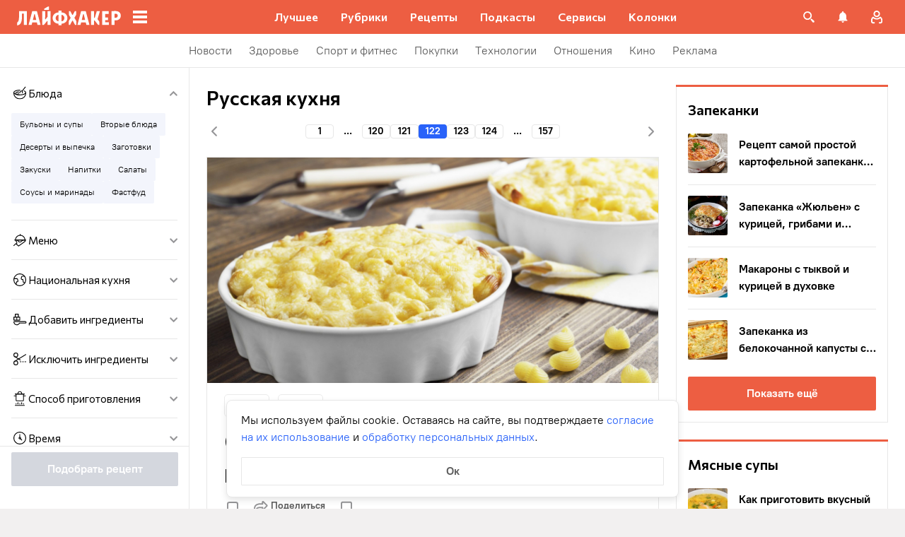

--- FILE ---
content_type: text/html; charset=utf-8
request_url: https://lifehacker.ru/recipes/cuisine/russkaya-kuxnya/page/122/
body_size: 88498
content:
<!DOCTYPE html><html  lang="ru-RU" data-version="7.6.1"><head><meta charset="utf-8">
<meta name="viewport" content="width=device-width, initial-scale=1">
<title>Русская кухня: лучшие рецепты, которые вы полюбите. Страница 122 из 157</title>
<script src="https://yandex.ru/ads/system/context.js" crossorigin="anonymous" async></script>
<script src="https://yandex.ru/ads/system/header-bidding.js" async></script>
<style>@font-face{ascent-override:92%;descent-override:14%;font-family:Commissioner Fallback;size-adjust:102%;src:local("Trebuchet MS")}@font-face{font-display:swap;font-family:Commissioner;font-style:normal;font-weight:400;src:url(/_nuxt/commissioner-cyrillic-ext-DkishM3g.woff2) format("woff2");unicode-range:u+0460-052f,u+1c80-1c8a,u+20b4,u+2de0-2dff,u+a640-a69f,u+fe2e-fe2f}@font-face{font-display:swap;font-family:Commissioner;font-style:normal;font-weight:400;src:url(/_nuxt/commissioner-cyrillic-CXRMZCSJ.woff2) format("woff2");unicode-range:u+0301,u+0400-045f,u+0490-0491,u+04b0-04b1,u+2116}@font-face{font-display:swap;font-family:Commissioner;font-style:normal;font-weight:400;src:url(/_nuxt/commissioner-latin-ext-DHU98tzF.woff2) format("woff2");unicode-range:u+0100-02ba,u+02bd-02c5,u+02c7-02cc,u+02ce-02d7,u+02dd-02ff,u+0304,u+0308,u+0329,u+1d00-1dbf,u+1e00-1e9f,u+1ef2-1eff,u+2020,u+20a0-20ab,u+20ad-20c0,u+2113,u+2c60-2c7f,u+a720-a7ff}@font-face{font-display:swap;font-family:Commissioner;font-style:normal;font-weight:400;src:url(/_nuxt/commissioner-latin-BQgS9_UG.woff2) format("woff2");unicode-range:u+00??,u+0131,u+0152-0153,u+02bb-02bc,u+02c6,u+02da,u+02dc,u+0304,u+0308,u+0329,u+2000-206f,u+20ac,u+2122,u+2191,u+2193,u+2212,u+2215,u+feff,u+fffd}@font-face{font-display:swap;font-family:Commissioner;font-style:normal;font-weight:600;src:url(/_nuxt/commissioner-cyrillic-ext-DkishM3g.woff2) format("woff2");unicode-range:u+0460-052f,u+1c80-1c8a,u+20b4,u+2de0-2dff,u+a640-a69f,u+fe2e-fe2f}@font-face{font-display:swap;font-family:Commissioner;font-style:normal;font-weight:600;src:url(/_nuxt/commissioner-cyrillic-CXRMZCSJ.woff2) format("woff2");unicode-range:u+0301,u+0400-045f,u+0490-0491,u+04b0-04b1,u+2116}@font-face{font-display:swap;font-family:Commissioner;font-style:normal;font-weight:600;src:url(/_nuxt/commissioner-latin-ext-DHU98tzF.woff2) format("woff2");unicode-range:u+0100-02ba,u+02bd-02c5,u+02c7-02cc,u+02ce-02d7,u+02dd-02ff,u+0304,u+0308,u+0329,u+1d00-1dbf,u+1e00-1e9f,u+1ef2-1eff,u+2020,u+20a0-20ab,u+20ad-20c0,u+2113,u+2c60-2c7f,u+a720-a7ff}@font-face{font-display:swap;font-family:Commissioner;font-style:normal;font-weight:600;src:url(/_nuxt/commissioner-latin-BQgS9_UG.woff2) format("woff2");unicode-range:u+00??,u+0131,u+0152-0153,u+02bb-02bc,u+02c6,u+02da,u+02dc,u+0304,u+0308,u+0329,u+2000-206f,u+20ac,u+2122,u+2191,u+2193,u+2212,u+2215,u+feff,u+fffd}@font-face{ascent-override:90%;descent-override:20%;font-family:PT Root Fallback;size-adjust:99%;src:local("Arial")}@font-face{font-display:swap;font-family:PT Root;font-style:normal;font-weight:700;src:url(/_nuxt/pt-root-bold-cyrillic-ext-DvRWtDjP.woff2) format("woff2");unicode-range:u+0460-052f,u+1c80-1c8a,u+20b4,u+2de0-2dff,u+a640-a69f,u+fe2e-fe2f}@font-face{font-display:swap;font-family:PT Root;font-style:normal;font-weight:700;src:url(/_nuxt/pt-root-bold-cyrillic-BLhMUhD6.woff2) format("woff2");unicode-range:u+0301,u+0400-045f,u+0490-0491,u+04b0-04b1,u+2116}@font-face{font-display:swap;font-family:PT Root;font-style:normal;font-weight:700;src:url(/_nuxt/pt-root-bold-latin-ext-CNk3-nEk.woff2) format("woff2");unicode-range:u+0100-02ba,u+02bd-02c5,u+02c7-02cc,u+02ce-02d7,u+02dd-02ff,u+0304,u+0308,u+0329,u+1d00-1dbf,u+1e00-1e9f,u+1ef2-1eff,u+2020,u+20a0-20ab,u+20ad-20c0,u+2113,u+2c60-2c7f,u+a720-a7ff}@font-face{font-display:swap;font-family:PT Root;font-style:normal;font-weight:700;src:url(/_nuxt/pt-root-bold-latin-CIvPDHA6.woff2) format("woff2");unicode-range:u+00??,u+0131,u+0152-0153,u+02bb-02bc,u+02c6,u+02da,u+02dc,u+0304,u+0308,u+0329,u+2000-206f,u+20ac,u+2122,u+2191,u+2193,u+2212,u+2215,u+feff,u+fffd}@font-face{font-display:swap;font-family:PT Root;font-style:normal;font-weight:light;src:url(/_nuxt/pt-root-light-cyrillic-ext-DZg1-2W2.woff2) format("woff2");unicode-range:u+0460-052f,u+1c80-1c8a,u+20b4,u+2de0-2dff,u+a640-a69f,u+fe2e-fe2f}@font-face{font-display:swap;font-family:PT Root;font-style:normal;font-weight:light;src:url(/_nuxt/pt-root-light-cyrillic-C71uOQkK.woff2) format("woff2");unicode-range:u+0301,u+0400-045f,u+0490-0491,u+04b0-04b1,u+2116}@font-face{font-display:swap;font-family:PT Root;font-style:normal;font-weight:light;src:url(/_nuxt/pt-root-light-latin-ext-73rX_KCB.woff2) format("woff2");unicode-range:u+0100-02ba,u+02bd-02c5,u+02c7-02cc,u+02ce-02d7,u+02dd-02ff,u+0304,u+0308,u+0329,u+1d00-1dbf,u+1e00-1e9f,u+1ef2-1eff,u+2020,u+20a0-20ab,u+20ad-20c0,u+2113,u+2c60-2c7f,u+a720-a7ff}@font-face{font-display:swap;font-family:PT Root;font-style:normal;font-weight:light;src:url(/_nuxt/pt-root-light-latin-D6lfDLeH.woff2) format("woff2");unicode-range:u+00??,u+0131,u+0152-0153,u+02bb-02bc,u+02c6,u+02da,u+02dc,u+0304,u+0308,u+0329,u+2000-206f,u+20ac,u+2122,u+2191,u+2193,u+2212,u+2215,u+feff,u+fffd}@font-face{font-display:swap;font-family:PT Root;font-style:normal;font-weight:medium;src:url(/_nuxt/pt-root-medium-cyrillic-ext-3S4moe3W.woff2) format("woff2");unicode-range:u+0460-052f,u+1c80-1c8a,u+20b4,u+2de0-2dff,u+a640-a69f,u+fe2e-fe2f}@font-face{font-display:swap;font-family:PT Root;font-style:normal;font-weight:medium;src:url(/_nuxt/pt-root-medium-cyrillic-hWK9t7mk.woff2) format("woff2");unicode-range:u+0301,u+0400-045f,u+0490-0491,u+04b0-04b1,u+2116}@font-face{font-display:swap;font-family:PT Root;font-style:normal;font-weight:medium;src:url(/_nuxt/pt-root-medium-latin-ext-tvU4uSyG.woff2) format("woff2");unicode-range:u+0100-02ba,u+02bd-02c5,u+02c7-02cc,u+02ce-02d7,u+02dd-02ff,u+0304,u+0308,u+0329,u+1d00-1dbf,u+1e00-1e9f,u+1ef2-1eff,u+2020,u+20a0-20ab,u+20ad-20c0,u+2113,u+2c60-2c7f,u+a720-a7ff}@font-face{font-display:swap;font-family:PT Root;font-style:normal;font-weight:medium;src:url(/_nuxt/pt-root-medium-latin-D6B0UbJY.woff2) format("woff2");unicode-range:u+00??,u+0131,u+0152-0153,u+02bb-02bc,u+02c6,u+02da,u+02dc,u+0304,u+0308,u+0329,u+2000-206f,u+20ac,u+2122,u+2191,u+2193,u+2212,u+2215,u+feff,u+fffd}@font-face{font-display:swap;font-family:PT Root;font-style:normal;font-weight:regular;src:url(/_nuxt/pt-root-regular-cyrillic-ext-CX5iPA94.woff2) format("woff2");unicode-range:u+0460-052f,u+1c80-1c8a,u+20b4,u+2de0-2dff,u+a640-a69f,u+fe2e-fe2f}@font-face{font-display:swap;font-family:PT Root;font-style:normal;font-weight:regular;src:url(/_nuxt/pt-root-regular-cyrillic-7AtP7voP.woff2) format("woff2");unicode-range:u+0301,u+0400-045f,u+0490-0491,u+04b0-04b1,u+2116}@font-face{font-display:swap;font-family:PT Root;font-style:normal;font-weight:regular;src:url(/_nuxt/pt-root-regular-latin-ext-BJ6GUxYM.woff2) format("woff2");unicode-range:u+0100-02ba,u+02bd-02c5,u+02c7-02cc,u+02ce-02d7,u+02dd-02ff,u+0304,u+0308,u+0329,u+1d00-1dbf,u+1e00-1e9f,u+1ef2-1eff,u+2020,u+20a0-20ab,u+20ad-20c0,u+2113,u+2c60-2c7f,u+a720-a7ff}@font-face{font-display:swap;font-family:PT Root;font-style:normal;font-weight:regular;src:url(/_nuxt/pt-root-regular-latin-DxPKeczv.woff2) format("woff2");unicode-range:u+00??,u+0131,u+0152-0153,u+02bb-02bc,u+02c6,u+02da,u+02dc,u+0304,u+0308,u+0329,u+2000-206f,u+20ac,u+2122,u+2191,u+2193,u+2212,u+2215,u+feff,u+fffd}@font-face{font-display:swap;font-family:Menlo;src:url(/_nuxt/menlo-gKnuSF0x.woff2) format("woff2")}body{background:#f2f0f0;font-family:PT Root,PT Root Fallback,Arial,sans-serif;font-feature-settings:"kern" 0}.amp-body{background:var(--background-color,#fbf8f8)}*{box-sizing:border-box;margin:0;padding:0}:focus{outline:none}*{-webkit-tap-highlight-color:transparent}[data-focus-visible]{outline:1px auto -webkit-focus-ring-color}img{max-width:100%}</style>
<style>.error-icon__image[data-v-4b420c48]{display:block;width:100%}</style>
<style>.modal-fade-enter-active,.modal-fade-leave-active{opacity:0}.error-ok-button{background:#ed5e42;border:none;border-radius:2px;color:#fff;cursor:pointer;font-family:PT Root,PT Root Fallback,Arial,sans-serif;font-size:16px;font-weight:700;line-height:24px;padding:8px;width:100%}@media (hover:hover){.error-ok-button:hover{background:#d44b3f}}</style>
<style>.modal-fade-enter-active,.modal-fade-leave-active{opacity:0}.error-modal{align-items:center;display:flex;justify-content:center;margin:auto}.error-modal__container{background:#fff;border-radius:8px;max-width:320px;padding:40px 24px 24px;position:relative}.error-modal__icon{margin-bottom:24px;margin-left:auto;margin-right:auto;max-width:164px}.error-modal__content{font-family:PT Root,PT Root Fallback,Arial,sans-serif;font-size:16px;line-height:24px}.error-modal__button{margin-top:24px}</style>
<style>.comments-limit-error-modal__text{text-align:center}</style>
<style>.modal-fade-enter-active[data-v-0e5550bc],.modal-fade-leave-active[data-v-0e5550bc]{opacity:0}@keyframes action-sheet-0e5550bc{0%{transform:translateY(100%)}to{transform:translateY(0)}}.action-sheet[data-v-0e5550bc]{align-content:flex-end;align-items:flex-end;display:flex;width:100vw}.action-sheet__container[data-v-0e5550bc]{animation-delay:.3s;animation-duration:.3s;animation-name:action-sheet-0e5550bc;animation-timing-function:linear;background:#fff;border-radius:12px 12px 0 0;position:relative;width:100%}.action-sheet__header[data-v-0e5550bc]{height:48px;width:100%}.action-sheet__header[data-v-0e5550bc]:before{background:#e7e7e7;border-radius:2px;content:"";height:4px;left:0;margin:0 auto;position:absolute;right:0;top:22px;width:36px}</style>
<style>.modal-fade-enter-active[data-v-4f2c359b],.modal-fade-leave-active[data-v-4f2c359b]{opacity:0}.error-action-sheet__container[data-v-4f2c359b]{padding:16px}.error-action-sheet__icon[data-v-4f2c359b]{margin-bottom:24px;margin-left:auto;margin-right:auto;max-width:164px}.error-action-sheet__content[data-v-4f2c359b]{font-family:PT Root,PT Root Fallback,Arial,sans-serif;font-size:16px;line-height:24px;margin-bottom:24px}.error-action-sheet__button[data-v-4f2c359b]{width:100%}</style>
<style>.comments-limit-error-action-sheet__text{text-align:center}</style>
<style>:root{--main-color:#ed5e42;--main-color-2:#2962f9;--preview-header-color:#a0270f;--hover-color:#d44b3f;--hover-color-2:#264eb1;--bg-color-substrate:#fbf8f8;--bg-color-substrate-2:#f3f5fc;--bg-color-substrate-3:#f3f5fc;--disabled-color:#d4d7de}</style>
<style>@charset "UTF-8";.single-article__post-content{overflow-wrap:break-word}.single-article__post-content ol,.single-article__post-content ul{list-style:none;margin-bottom:12px}@media (min-width:768px){.single-article__post-content ol,.single-article__post-content ul{margin-bottom:16px}}.single-article__post-content ol li,.single-article__post-content ul li{position:relative}.single-article__post-content ol li:before,.single-article__post-content ul li:before{display:inline-block;margin-right:8px}.single-article__post-content ol li:not(:last-child),.single-article__post-content ul li:not(:last-child){margin-bottom:8px}.single-article__post-content ol li ul,.single-article__post-content ol li>ol,.single-article__post-content ul li ul,.single-article__post-content ul li>ol{margin-top:8px}.single-article__post-content ol{counter-reset:section}.single-article__post-content ol>li:before{content:counter(section) ".";counter-increment:section}.single-article__post-content ol>li:nth-child(-n+10):before{min-width:15px}@media (min-width:768px){.single-article__post-content ol>li:nth-child(-n+10):before{min-width:17px}}.single-article__post-content ol>li:nth-child(-n+10) ol,.single-article__post-content ol>li:nth-child(-n+10) ul{margin-left:20px}@media (min-width:768px){.single-article__post-content ol>li:nth-child(-n+10) ol,.single-article__post-content ol>li:nth-child(-n+10) ul{margin-left:24px}}.single-article__post-content ol>li:nth-child(n+10):before{min-width:24px}@media (min-width:768px){.single-article__post-content ol>li:nth-child(n+10):before{min-width:28px}}.single-article__post-content ol>li:nth-child(n+10) ol,.single-article__post-content ol>li:nth-child(n+10) ul{margin-left:30px}@media (min-width:768px){.single-article__post-content ol>li:nth-child(n+10) ol,.single-article__post-content ol>li:nth-child(n+10) ul{margin-left:34px}}.single-article__post-content ul>li:before{content:"∙";min-width:6px}@media (min-width:768px){.single-article__post-content ul>li:before{min-width:8px}}.single-article__post-content ul ol,.single-article__post-content ul>li>ul{margin-left:12px}@media (min-width:768px){.single-article__post-content ul ol,.single-article__post-content ul>li>ul{margin-left:16px}}.single-article__post-content ul>li>ul>li:before{content:"-"}.single-article__post-content ul>li:nth-child(-n+10) ol,.single-article__post-content ul>li:nth-child(-n+10) ul{margin-left:12px}@media (min-width:768px){.single-article__post-content ul>li:nth-child(-n+10) ol,.single-article__post-content ul>li:nth-child(-n+10) ul{margin-left:16px}}.single-article__post-content ul>li:nth-child(n+10) ol,.single-article__post-content ul>li:nth-child(n+10) ul{margin-left:12px}@media (min-width:768px){.single-article__post-content ul>li:nth-child(n+10) ol,.single-article__post-content ul>li:nth-child(n+10) ul{margin-left:16px}}.single-article__post-content a.lh-link,.single-article__post-content a:not([class]):not([data-rel*=lightbox]){border-bottom:2px solid transparent;color:var(--main-color-2);text-decoration:none}.single-article__post-content a.lh-link:visited,.single-article__post-content a:not([class]):not([data-rel*=lightbox]):visited{color:#7142d6}.single-article__post-content hr{border:1px solid #e7e7e7}.single-article__post-content hr:first-child{margin-bottom:24px}.single-article__post-content hr:not(:last-child):not(:first-child){margin:24px 0}.single-article__post-content hr:last-child{margin-top:24px}.single-article__post-content>*{position:relative}.template-promo .single-article__post-content{margin-bottom:32px}.single-article__post-content .single-article__post-content{padding:0}.single-article__post-content a[name]:not([href]){position:relative;top:-50px;visibility:hidden}.single-article__post-content>p:not(:last-child){margin-bottom:12px}.single-article__post-content>p:not(:last-child)+ol,.single-article__post-content>p:not(:last-child)+ul{margin-top:-4px}.single-article__post-content>p:empty{margin:0}.single-article__post-content>p>img[class*=wp-image]{display:block;margin-bottom:24px;margin-top:24px}.single-article__post-content .image-with-description{margin-bottom:24px}.single-article__post-content .image-with-description figure{margin-bottom:8px}.single-article__post-content .image-with-description p{color:#000;font-family:PT Root,PT Root Fallback,Arial,sans-serif;font-size:14px;font-weight:400;line-height:20px}.single-article__post-content figure,.single-article__post-content iframe{max-width:100%}.single-article__post-content .mobile-border-wrapper{background-color:#eee;line-height:0;margin-bottom:24px;padding:12px 16px;width:100%}.single-article__post-content .mobile-border-wrapper>img{width:288px}@media (min-width:768px){.single-article__post-content .mobile-border-wrapper>img{width:252px}}.single-article__post-content img{height:auto;max-width:100%;width:100%}.single-article__post-content img.mobile-border{background-color:#eee;padding:0}.single-article__post-content img[class*=wp-image-].size-full:not(.mobile-border){width:100%}.single-article__post-content img[class*=wp-image-].alignleft{display:block;margin-left:0;margin-right:auto}.single-article__post-content img[class*=wp-image-].alignright{display:block;margin-left:auto;margin-right:0}.single-article__post-content img[class*=wp-image-].aligncenter{display:block;margin:0 auto;text-align:center}.single-article__post-content .regular-border{border:1px solid #e7e7e7}.single-article__post-content .core-html,.single-article__post-content figure{margin:24px 0}.single-article__post-content .wp-element-caption,.single-article__post-content figcaption{color:#5c5c5c;font-family:PT Root,PT Root Fallback,Arial,sans-serif;font-size:12px;font-weight:400;line-height:18px}.single-article__post-content .wp-element-caption.wp-caption-text a,.single-article__post-content figcaption.wp-caption-text a{color:#5c5c5c;font-family:PT Root,PT Root Fallback,Arial,sans-serif;font-size:12px;font-weight:400;line-height:18px;text-decoration:none}.single-article__post-content .wp-element-caption.wp-caption-text a:not(.without-base-styles),.single-article__post-content .wp-element-caption.wp-caption-text a:not(.without-base-styles):visited,.single-article__post-content .wp-element-caption.wp-caption-text a:not([class]):not([data-rel*=lightbox]),.single-article__post-content .wp-element-caption.wp-caption-text a:not([class]):not([data-rel*=lightbox]):visited,.single-article__post-content .wp-element-caption.wp-caption-text a:not([class]):not([data-rel*=whitebox]),.single-article__post-content .wp-element-caption.wp-caption-text a:not([class]):not([data-rel*=whitebox]):visited,.single-article__post-content figcaption.wp-caption-text a:not(.without-base-styles),.single-article__post-content figcaption.wp-caption-text a:not(.without-base-styles):visited,.single-article__post-content figcaption.wp-caption-text a:not([class]):not([data-rel*=lightbox]),.single-article__post-content figcaption.wp-caption-text a:not([class]):not([data-rel*=lightbox]):visited,.single-article__post-content figcaption.wp-caption-text a:not([class]):not([data-rel*=whitebox]),.single-article__post-content figcaption.wp-caption-text a:not([class]):not([data-rel*=whitebox]):visited{color:#5c5c5c;font-family:PT Root,PT Root Fallback,Arial,sans-serif;font-size:12px;font-weight:400;line-height:18px}.single-article__post-content .viqeo-slot{margin:24px 0}.single-article__post-content .sp-body>h3,.single-article__post-content .sp-body>h4,.single-article__post-content .sp-body>h5,.single-article__post-content .sp-body>h6,.single-article__post-content>h3,.single-article__post-content>h4,.single-article__post-content>h5,.single-article__post-content>h6{margin-top:24px}.single-article__post-content .sp-body>h2,.single-article__post-content .sp-body>h3,.single-article__post-content .sp-body>h4,.single-article__post-content .sp-body>h5,.single-article__post-content .sp-body>h6,.single-article__post-content>h2,.single-article__post-content>h3,.single-article__post-content>h4,.single-article__post-content>h5,.single-article__post-content>h6{font-family:Commissioner,Commissioner Fallback,Trebuchet MS,sans-serif;font-weight:700}.single-article__post-content .sp-body>h2,.single-article__post-content>h2{margin-bottom:12px}.single-article__post-content .sp-body>h3,.single-article__post-content .sp-body>h4,.single-article__post-content .sp-body>h5,.single-article__post-content .sp-body>h6,.single-article__post-content>h3,.single-article__post-content>h4,.single-article__post-content>h5,.single-article__post-content>h6{margin-bottom:8px}.single-article__post-content .sp-body>h1,.single-article__post-content>h1{color:#000;font-family:Commissioner,Commissioner Fallback,Trebuchet MS,sans-serif;font-size:28px;font-weight:600;line-height:36px}.single-article__post-content .sp-body>h2,.single-article__post-content>h2{color:#000;font-family:Commissioner,Commissioner Fallback,Trebuchet MS,sans-serif;font-size:26px;font-weight:600;line-height:34px}.single-article__post-content .sp-body>h3,.single-article__post-content>h3{color:#000;font-family:Commissioner,Commissioner Fallback,Trebuchet MS,sans-serif;font-size:22px;font-weight:600;line-height:30px}.single-article__post-content .sp-body>h4,.single-article__post-content>h4{color:#000;font-family:Commissioner,Commissioner Fallback,Trebuchet MS,sans-serif;font-size:18px;font-weight:600;line-height:26px}.single-article__post-content .sp-body>h5,.single-article__post-content>h5{font-size:14px}.single-article__post-content .sp-body>h6,.single-article__post-content>h6{font-size:12px}.single-article__post-content .lightgrey-box{background:#f3f5fc;border:1px solid #e1eafd;margin:24px -16px;padding:24px}@media (min-width:768px){.single-article__post-content .lightgrey-box{margin:24px 0}}@media (min-width:1024px){.single-article__post-content .lightgrey-box{margin:24px -24px}}.single-article__post-content amp-iframe,.single-article__post-content amp-viqeo-player{margin:24px 0}.single-article__post-content iframe{border:none;min-width:100%;width:100%}.single-article__post-content .siema-caption a{text-decoration:none}.single-article__post-content .siema-caption a,.single-article__post-content .siema-caption a:not(.without-base-styles),.single-article__post-content .siema-caption a:not(.without-base-styles):visited,.single-article__post-content .siema-caption a:not([class]):not([data-rel*=lightbox]),.single-article__post-content .siema-caption a:not([class]):not([data-rel*=lightbox]):visited,.single-article__post-content .siema-caption a:not([class]):not([data-rel*=whitebox]),.single-article__post-content .siema-caption a:not([class]):not([data-rel*=whitebox]):visited{color:#5c5c5c;font-family:PT Root,PT Root Fallback,Arial,sans-serif;font-size:12px;font-weight:400;line-height:18px}.single-article__post-content h2~iframe,.single-article__post-content h2~p>iframe{margin-top:0}.single-article__post-content p+p>iframe{margin-bottom:8px;margin-top:8px}.single-article__post-content p>iframe{margin-bottom:8px;margin-top:24px}.custom-button-amp{background:var(--main-color);border:0;border-radius:2px;color:#000;color:#fff;font-family:PT Root,PT Root Fallback,Arial,sans-serif;font-size:16px;font-weight:700;line-height:24px;text-align:center;width:100%}.custom-button-amp:disabled{background-color:#d4d7de;cursor:default}.image__link{border:none;width:100%}.image__link amp-img{margin:0 auto}.single-article__post-content{color:#000;font-family:PT Root,PT Root Fallback,Arial,sans-serif;font-size:16px;font-weight:400;line-height:24px}@media (min-width:768px){.single-article__post-content{font-size:18px;line-height:26px}}.single-article__post-content h1{color:#000;font-family:Commissioner,Commissioner Fallback,Trebuchet MS,sans-serif;font-size:28px;font-weight:600;line-height:36px}@media (min-width:768px){.single-article__post-content h1{font-size:36px;line-height:44px}}.single-article__post-content h2{color:#000;font-family:Commissioner,Commissioner Fallback,Trebuchet MS,sans-serif;font-size:26px;font-weight:600;line-height:34px}@media (min-width:768px){.single-article__post-content h2{font-size:28px;line-height:36px}}.single-article__post-content h3{color:#000;font-family:Commissioner,Commissioner Fallback,Trebuchet MS,sans-serif;font-size:22px;font-weight:600;line-height:30px}@media (min-width:768px){.single-article__post-content h3{font-size:24px;line-height:32px}}.single-article__post-content h4{color:#000;font-family:Commissioner,Commissioner Fallback,Trebuchet MS,sans-serif;font-size:18px;font-weight:600;line-height:26px}@media (min-width:768px){.single-article__post-content h4{font-size:20px;line-height:28px}.template-promo .single-article__post-content{margin-bottom:40px}}.add-margin-bottom .above-comments-widgets__container .single-article__post-content iframe{margin-bottom:0}.above-comments-widgets__container .single-article__post-content .html-widget__title~iframe,.above-comments-widgets__container .single-article__post-content h2~iframe{margin-top:0}.single-article__post-content .mobile-border-wrapper{align-items:center;display:inline-flex;flex-wrap:wrap;justify-content:center}@media (min-width:768px){.single-article__post-content .mobile-border-wrapper{flex-wrap:nowrap;padding:16px}.single-article__post-content .sp-body>h2,.single-article__post-content>h2{margin-top:40px}}.single-article__post-content .viqeo-embed{margin-bottom:12px}@media (min-width:768px){.single-article__post-content .viqeo-embed{margin-bottom:16px}}.single-article__post-content .tiktok-embed{min-width:288px!important}@media (min-width:768px){.template-broadside .single-article__post-content.single-article__content-container iframe[id*=quiz]{left:calc(var(--vw)*100/2*-1 - -296px)!important;margin-right:calc(var(--vw)*100/2*-1 - -296px)!important;max-width:calc(var(--vw)*100)!important;position:relative!important;width:calc(var(--vw)*100)!important}}@media (min-width:1024px){.template-broadside .single-article__post-content.single-article__content-container iframe[id*=quiz]{left:calc(var(--vw)*100/2*-1 - -366px)!important;margin-right:calc(var(--vw)*100/2*-1 - -366px)!important}}.single-article__post-content figure:not([class*=stk-]){max-width:100%!important;width:100%!important}.single-article__post-content figure:not([class*=stk-]) .size-full{width:100%}.single-article__post-content figure:not([class*=stk-]) .mobile-border-wrapper{margin-bottom:8px}.single-article__post-content figure:not([class*=stk-]) a:not([class]){border-bottom:none}.single-article__post-content figure:not([class*=stk-]).aligncenter .image__link{display:flex;justify-content:center}.single-article__post-content figure:not([class*=stk-]).alignleft .image__link{display:flex;justify-content:left}.single-article__post-content figure:not([class*=stk-]).alignright .image__link{display:flex;justify-content:right}.single-article__post-content .instagram-media,.single-article__post-content .twitter-tweet{margin-bottom:24px!important;margin-top:24px!important}.single-article__post-content iframe[id^=iFrameResizer],.single-article__post-content iframe[id^=vkwidget]{margin-bottom:24px;margin-top:24px}.add-margin-bottom .single-article__post-content iframe[id^=iFrameResizer]{margin-bottom:0}.single-article__post-content pre{white-space:pre-wrap}@media (min-width:768px){.speech-author{align-items:stretch;flex-direction:row}.speech-author .portrait-author{align-self:flex-start;margin-bottom:0;margin-right:16px}}.speech-author .portrait-author img{height:100%;-o-object-fit:cover;object-fit:cover;-o-object-position:center;object-position:center;width:100%}@media (min-width:768px){.speech-author .description-author{padding-top:8px}.speech-author .name-author{align-self:flex-start;text-align:left}.speech-author .about-author{color:#000;flex-grow:1;font-family:PT Root,PT Root Fallback,Arial,sans-serif;font-size:16px;font-weight:700;font-weight:500;line-height:24px}.speech-author .about-author:empty{flex-grow:0;margin-top:4px}.speech-wrapper{display:grid;grid-template-areas:"portrait name" "portrait about" "speech   speech";grid-template-columns:min-content 1fr;grid-template-rows:auto;padding:24px 16px 32px}.speech-wrapper .portrait-author{align-self:flex-start;grid-area:portrait;margin-right:16px}.speech-wrapper .name-author{align-self:end;grid-area:name;text-align:left}.speech-wrapper .about{color:#000;font-family:PT Root,PT Root Fallback,Arial,sans-serif;font-size:16px;font-weight:700;font-weight:400;grid-area:about;line-height:24px}.speech-wrapper .speech{grid-area:speech}.speech-wrapper .speech>p:not(:last-child){margin-bottom:12px}.speech-simple{padding:24px 16px 32px}.promo-block__container{padding-left:24px;padding-right:24px}}.promo-block__header{display:flex;justify-content:space-between}.promo-block__ads{flex-grow:1}.promo-block__logo-wrapper{display:flex;overflow:hidden}@media (hover:hover){.promo-block__button:hover:before{opacity:1}}code{background:#f3f5fc;border-radius:4px;-webkit-box-decoration-break:clone;box-decoration-break:clone;box-shadow:4px 0 #f3f5fc,-4px 0 #f3f5fc;color:#000;display:block;font-family:Menlo,monospace;font-size:16px;font-weight:400;line-height:24px;margin:24px 4px;padding:2.5px 0;word-break:break-word}@media (min-width:768px){code{font-size:18px;line-height:26px}}iframe[src*=quiz]{border:none;box-shadow:none;box-sizing:content-box;margin-top:-50px;outline:none;overflow:hidden;padding-top:50px;width:100%}.html-widget__title{color:#000;font-family:Commissioner,Commissioner Fallback,Trebuchet MS,sans-serif;font-size:26px;font-weight:600;line-height:34px;margin-bottom:16px;margin-top:24px}@media (min-width:768px){.html-widget__title{font-size:28px;line-height:36px}}html.no-scroll{overflow:hidden;overscroll-behavior:none;touch-action:none}@view-transition{navigation:auto}.modal-fade-enter-active,.modal-fade-leave-active{opacity:0}:root{--main-color:#ed5e42;--main-color-2:#2962f9;--preview-header-color:#a0270f;--hover-color:#d44b3f;--hover-color-2:#264eb1;--bg-color-substrate:#fbf8f8;--bg-color-substrate-2:#f3f5fc;--bg-color-substrate-3:#f3f5fc;--disabled-color:#d4d7de}.wpappbox{display:none}.ub-sticky-side-right{pointer-events:none}#credential_picker_iframe{z-index:9999999999!important}body.one-level-menu>.adfox-banner-background{top:0!important}.test-pixel,.test-pixel-observer{font-size:0;height:1px;opacity:0;position:absolute;width:1px}</style>
<style>.recipes__container[data-v-5ac560f1]{width:640px}@media (min-width:768px){.recipes__container_error[data-v-5ac560f1]{margin-bottom:24px}}.filters__paranja[data-v-5ac560f1]{background-color:#000;bottom:0;left:0;opacity:.8;position:fixed;right:0;top:0;transition:opacity .4s linear;width:100%;z-index:98}@media (min-width:1024px){.filters__paranja[data-v-5ac560f1]{display:none}}.filters__paranja-enter[data-v-5ac560f1],.filters__paranja-leave-to[data-v-5ac560f1]{opacity:0!important}.filters__paranja-enter-to[data-v-5ac560f1]{opacity:.75!important}.recipes-layout[data-v-5ac560f1]{background:#e5e5e5;display:flex;flex-direction:column;min-height:100vh}.recipes-layout__shutter[data-v-5ac560f1]{height:48px;left:0;position:absolute;top:0;touch-action:none;width:100%}@media (min-width:1024px){.recipes-layout__shutter[data-v-5ac560f1]{display:none}}.recipes-layout__main[data-v-5ac560f1]{margin-top:16px;order:2}@media (min-width:768px){.recipes-layout__main[data-v-5ac560f1]{margin-top:24px}}.recipes-layout__branding[data-v-5ac560f1]{display:none}.recipes-layout__content[data-v-5ac560f1]{background:#fff;display:flex;flex:1;justify-content:center;margin-left:auto;margin-right:auto;width:100%;z-index:3}@media (min-width:1280px){.recipes-layout__content[data-v-5ac560f1]{justify-content:space-between;max-width:1280px}}.recipes-layout__content--up[data-v-5ac560f1]{z-index:13}.recipes-layout__filter-wrapper[data-v-5ac560f1]{bottom:0;display:flex;left:0;margin-top:80px;order:1;position:fixed;right:0;top:0;transform:translateY(150%);transition:transform 25ms linear;width:100%;will-change:transform;z-index:99}@media (min-width:768px){.recipes-layout__filter-wrapper[data-v-5ac560f1]{margin-right:0}}@media (min-width:1024px){.recipes-layout__filter-wrapper[data-v-5ac560f1]{align-self:flex-start;background:transparent;border-right:1px solid #e7e7e7;flex:1 0 260px;height:100vh;margin-right:24px;margin-top:unset;max-width:268px;min-width:268px;padding-bottom:24px;position:sticky;top:48px;transform:translateY(0);z-index:2}}@media (min-width:1280px){.recipes-layout__filter-wrapper[data-v-5ac560f1]{margin-right:0}}.recipes-layout__filter-wrapper_open[data-v-5ac560f1]{transform:translateY(0)}@media (min-width:1024px){.recipes-layout__filter-wrapper_open[data-v-5ac560f1]{transform:translateY(0)}}.recipes-layout__filter-wrapper-inner[data-v-5ac560f1]{background-color:#fff;border-radius:12px 12px 0 0;padding-top:48px;position:relative;width:100%}.recipes-layout__filter-wrapper-inner[data-v-5ac560f1]:before{background-color:#e7e7e7;border-radius:4px;content:"";height:4px;left:calc(50% - 18px);position:absolute;top:23px;width:36px}@media (min-width:1024px){.recipes-layout__filter-wrapper-inner[data-v-5ac560f1]{background-color:unset;border-radius:unset;height:unset;padding-top:0}.recipes-layout__filter-wrapper-inner[data-v-5ac560f1]:after,.recipes-layout__filter-wrapper-inner[data-v-5ac560f1]:before{display:none}}.recipes-layout__right-sidebar[data-v-5ac560f1]{display:none;order:3}@media (min-width:1280px){.recipes-layout__right-sidebar[data-v-5ac560f1]{display:block;margin-right:24px;margin-top:24px;width:300px}}.recipes-layout__right-sidebar-widget-list[data-v-5ac560f1]{height:100%}.recipes-layout__filter-button[data-v-5ac560f1]{bottom:16px;position:fixed;right:16px;z-index:10}@media (min-width:1024px){.recipes-layout__filter-button[data-v-5ac560f1]{display:none}}@media print{.recipes-layout__filter-button[data-v-5ac560f1]{display:none}}.recipes-layout__filter-button--smart-banner[data-v-5ac560f1]{bottom:100px}@media print{.recipes-layout[data-v-5ac560f1]>:not(.recipes-layout__content),.recipes-layout__filter-wrapper[data-v-5ac560f1],.recipes-layout__right-sidebar[data-v-5ac560f1]{display:none}.recipes-layout__content[data-v-5ac560f1]{background:none;max-width:unset}}</style>
<style>.widgets-renderer .widget-between-posts.add-margin-bottom .lightgrey-box{margin:24px -16px 0}.other-content__main .widgets-renderer{max-width:100vw}@media (min-width:768px){.other-content__main .widgets-renderer{max-width:640px;min-width:100%}}.other-content__main .widgets-renderer h2,.other-content__main .widgets-renderer h3,.other-content__main .widgets-renderer h4,.other-content__main .widgets-renderer h5,.other-content__main .widgets-renderer h6{margin-top:24px}.other-content__main .widgets-renderer *~h2:not(.lh-middle-article-card__title){margin-top:32px}@media (min-width:768px){.other-content__main .widgets-renderer *~h2:not(.lh-middle-article-card__title){margin-top:40px}}.other-content__main .widgets-renderer *~h3:not(.lh-middle-article-card__title),.other-content__main .widgets-renderer *~h4:not(.lh-middle-article-card__title),.other-content__main .widgets-renderer *~h5:not(.lh-middle-article-card__title),.other-content__main .widgets-renderer *~h6:not(.lh-middle-article-card__title){margin-top:24px}.widgets-renderer__sticky{contain-intrinsic-height:auto 100vh;contain-intrinsic-width:auto 300px;content-visibility:auto}.other-content__right-sidebar .widgets-renderer__sticky,.recipes-layout__right-sidebar .widgets-renderer__sticky{position:sticky;top:72px}.widgets-renderer-item_parsed-html:not(:has(.lightgrey-box,.grey-box)){content-visibility:auto}.widgets-renderer-item_posts-collection{contain-intrinsic-height:auto 570px;contain-intrinsic-width:auto 100vw;content-visibility:auto}@media (min-width:768px){.widgets-renderer-item_posts-collection{contain-intrinsic-height:auto 340px;contain-intrinsic-width:auto 780px}}.widgets-renderer-item_taxonomy-posts-slider{contain-intrinsic-height:auto 330px;contain-intrinsic-width:auto 100vw;content-visibility:auto}@media (min-width:768px){.widgets-renderer-item_taxonomy-posts-slider{contain-intrinsic-width:auto 780px}}.widgets-renderer-item_recipes-list{contain-intrinsic-height:auto 480px;contain-intrinsic-width:auto 100vw;content-visibility:auto}@media (min-width:768px){.widgets-renderer-item_recipes-list{contain-intrinsic-height:auto 640px;contain-intrinsic-width:auto 640px}}.other-content__sidebar-widget{margin:0 auto}.other-content__sidebar-widget:last-child{position:sticky;top:72px}.widget-below-header{overflow:hidden}.widget-below-header .custom-html-widget{text-align:center}.add-margin-bottom{margin-bottom:24px}.homepage__widgets-above-header .add-margin-bottom,.page__widget-above-header.add-margin-bottom,.widget-below-header.add-margin-bottom,.widget-between-posts.add-margin-bottom{margin-bottom:0}.above-comments-widgets__container .widgets-renderer-item_taxonomy-posts-cards+.widgets-renderer-item_taxonomy-posts-cards,.below-comments-widgets__container .widgets-renderer-item_taxonomy-posts-cards+.widgets-renderer-item_taxonomy-posts-cards{margin-top:-24px}@media (min-width:768px){.above-comments-widgets__container .widgets-renderer-item_taxonomy-posts-cards+.widgets-renderer-item_taxonomy-posts-cards,.below-comments-widgets__container .widgets-renderer-item_taxonomy-posts-cards+.widgets-renderer-item_taxonomy-posts-cards{margin-top:-25px}.template-broadside .below-comments-widgets__container{margin:0 auto;max-width:732px;min-width:unset}}.template-two-column .below-comments-widgets__container .add-margin-bottom:last-child{margin-bottom:0}@media (min-width:1024px){.template-table-of-contents .below-comments-widgets__container .add-margin-bottom:last-child{margin-bottom:0}}.template-two-column .other-content__sidebar-widgets .add-margin-bottom:last-child{margin-bottom:0}.type-page .other-content__sidebar-widgets .add-margin-bottom:last-child{margin-bottom:24px}.other-content__sidebar-widget.set-position-fixed{position:fixed;width:300px}</style>
<style>.top-header-container[data-v-c787ebe6]{height:48px;position:sticky;top:0;z-index:999}</style>
<style>.error-boundered[data-v-e6234762]{font-family:PT Root,PT Root Fallback,Arial,sans-serif}</style>
<style>.top-header[data-v-1ff0feb9]{background:var(--main-color);height:48px;width:100%}.route-preview .top-header[data-v-1ff0feb9]{background:var(--preview-header-color)}.top-header .icon[data-v-1ff0feb9]{height:24px;width:24px}.top-header__health-title[data-v-1ff0feb9]{color:#fff;display:none;font-family:Commissioner,Commissioner Fallback,Trebuchet MS,sans-serif;font-size:11px;font-weight:500;letter-spacing:.04em;line-height:24px;margin-left:12px;margin-top:1px;position:relative;text-decoration:none;text-transform:uppercase;transform:translateZ(0);will-change:transform}@media (min-width:360px){.top-header__health-title[data-v-1ff0feb9]{display:block;font-size:11px}}@media (min-width:768px){.top-header__health-title[data-v-1ff0feb9]{font-size:12px;margin-left:16px}}.top-header__health-title[data-v-1ff0feb9]:before{background-color:#fff;content:"";height:100%;left:-6px;position:absolute;width:1px}@media (min-width:768px){.top-header__health-title[data-v-1ff0feb9]:before{left:-8px}}.top-header__notifications[data-v-1ff0feb9]{bottom:0;box-shadow:0 -8px 16px #0000000d;display:flex;height:56px;left:0;position:absolute;width:100%;z-index:1}.top-header__notifications-link[data-v-1ff0feb9]{align-items:center;color:#2962f9;display:flex;font-size:16px;font-weight:700;justify-content:center;text-decoration:none;width:100%}@media (hover:hover){.top-header__notifications-link[data-v-1ff0feb9]:hover{color:#264eb1}}.top-header__inner[data-v-1ff0feb9]{align-items:center;display:flex;height:100%;justify-content:space-between;margin:0 auto;max-width:1280px;position:relative}.top-header__icon[data-v-1ff0feb9]{height:48px;transform:translateZ(0);width:48px;will-change:transform;-webkit-tap-highlight-color:rgba(0,0,0,0)}.top-header__burger-icon[data-v-1ff0feb9]{display:none;height:24px;width:24px}@media (min-width:1024px){.top-header__burger-icon[data-v-1ff0feb9]{display:initial}}.top-header__icon-search[data-v-1ff0feb9]{align-items:center;background:unset;border:none;cursor:pointer;display:flex;justify-content:center}@media (hover:hover){.top-header__icon-search[data-v-1ff0feb9]:hover{background:#fff3}}.top-header__left[data-v-1ff0feb9]{align-items:center;display:flex;flex-basis:100%;height:100%;overflow-x:hidden}.top-header__right[data-v-1ff0feb9]{align-items:center;display:flex;padding-right:4px}@media (min-width:768px){.top-header__right[data-v-1ff0feb9]{padding-right:16px}}@media (min-width:360px){.top-header__right-health[data-v-1ff0feb9]{max-width:120px}}@media (min-width:768px){.top-header__right-health[data-v-1ff0feb9]{max-width:none}}.top-header__logo-lh[data-v-1ff0feb9]{align-items:center;display:flex}@media (min-width:1024px){.top-header__logo-lh[data-v-1ff0feb9]{display:flex;flex:0 0 224px;justify-content:space-between;padding:0 14px 0 24px}}.top-header__logo-lh-link[data-v-1ff0feb9]{display:flex;transform:translateZ(0);will-change:transform}.top-header .top-header__lh-logo-white[data-v-1ff0feb9]{height:24px;width:110px}@media (min-width:768px){.top-header .top-header__lh-logo-white[data-v-1ff0feb9]{height:32px;width:147px}}.top-header__health .top-header__lh-logo-white[data-v-1ff0feb9]{width:92px}@media (min-width:768px){.top-header__health .top-header__lh-logo-white[data-v-1ff0feb9]{width:147px}}.top-header__icon-menu[data-v-1ff0feb9]{cursor:pointer;height:24px;margin:0 8px 0 12px;transform:translateZ(0);will-change:transform}@media (min-width:768px){.top-header__icon-menu[data-v-1ff0feb9]{margin:0 20px 0 22px}}@media (min-width:1024px){.top-header__icon-menu[data-v-1ff0feb9]{display:none}}.top-header__avatar[data-v-1ff0feb9]{align-items:center;cursor:pointer;display:flex;height:48px;justify-content:center;position:relative;transform:translateZ(0);width:48px;will-change:transform;-webkit-tap-highlight-color:rgba(0,0,0,0)}.top-header__avatar-image[data-v-1ff0feb9]{background-color:#fff;border-radius:50%;display:block;height:40px;margin-bottom:0;-o-object-fit:cover;object-fit:cover;-o-object-position:center;object-position:center;width:40px}@media (hover:hover){.top-header__avatar[data-v-1ff0feb9]:hover{background:#fff3}.top-header__avatar:hover .top-header__avatar-menu[data-v-1ff0feb9]{visibility:visible}}.top-header__avatar-menu[data-v-1ff0feb9]{background:#fff;border-radius:0 0 4px 4px;box-shadow:0 3px 18px #00000040;display:none;list-style:none;padding:4px 0;position:absolute;right:0;top:100%;visibility:hidden;width:184px}@media (min-width:768px){.top-header__avatar-menu[data-v-1ff0feb9]{display:block}}.top-header__avatar-menu-item[data-v-1ff0feb9]{color:#000;font-size:16px;height:48px;padding:0 24px}@media (hover:hover){.top-header__avatar-menu-item[data-v-1ff0feb9]:hover{background:#e1eafd}}.top-header__avatar-menu-item a[data-v-1ff0feb9],.top-header__avatar-menu-item button[data-v-1ff0feb9]{align-items:center;background:transparent;border:0;color:inherit;cursor:pointer;display:flex;font:inherit;height:100%;text-decoration:inherit;width:100%}.top-header__avatar-menu-splitter[data-v-1ff0feb9]{background:#e7e7e7;display:block;height:1px;margin:4px 8px;width:calc(100% - 16px)}.top-header__non-auth[data-v-1ff0feb9]{align-items:center;background:unset;border:none;cursor:pointer;display:flex;font-size:0;height:100%;justify-content:center;width:100%}</style>
<style>.svg-asset[data-v-54f9af44] svg{display:block;height:auto}</style>
<style>.dark-background[data-v-1f789bd3]{background:#000c;bottom:0;cursor:pointer;left:0;min-height:calc(100vh + 5px);position:fixed;right:0;top:0;transform:translateZ(1000px);z-index:9999998}@media (hover:none) and (pointer:coarse){.dark-background[data-v-1f789bd3]{min-height:auto}}@media (hover:hover) and (pointer:fine){.dark-background[data-v-1f789bd3]{display:none}.nav-menu-container[data-v-1f789bd3]{position:sticky;top:48px}}.nav-menu-container__logo[data-v-1f789bd3]{border-bottom:1px solid #e7e7e7;cursor:var(--cursor);display:none;-webkit-user-select:none;-moz-user-select:none;user-select:none}.white .nav-menu-container__logo[data-v-1f789bd3]{align-items:center;display:flex;flex-direction:row-reverse;height:48px;justify-content:space-between;padding:0 30px 0 24px;width:100%}@media (min-width:1024px){.white .nav-menu-container__logo[data-v-1f789bd3]{flex-direction:row}}.white .nav-menu-container__logo .lh-logo-black[data-v-1f789bd3]{height:32px;width:147px;z-index:2}.white .nav-menu-container__logo .burger-icon[data-v-1f789bd3]{height:24px;width:24px;z-index:2}.nav-menu-container__logo-link[data-v-1f789bd3]{display:flex}.nav-menu-container.white[data-v-1f789bd3]{display:none}@media (hover:hover) and (pointer:fine){.nav-menu-container.white[data-v-1f789bd3]{background:#fff;border-radius:0 0 4px 4px;box-shadow:0 4px 24px #00000026;display:block;position:absolute;top:0;width:240px}}.nav-menu-container .nav-menu-enter-active[data-v-1f789bd3],.nav-menu-container .nav-menu-leave-active[data-v-1f789bd3]{transition:opacity .3s ease,transform .3s ease;will-change:transform,opacity}.nav-menu-container .nav-menu-enter[data-v-1f789bd3]{transform:translateZ(1000px) translateY(-80%)}.nav-menu-container .nav-menu-leave-to[data-v-1f789bd3]{opacity:0;transform:translateY(-50%)}</style>
<style>.primary-menu{position:relative}@media (min-width:1024px){.primary-menu{padding-left:16px}}@media (min-width:1280px){.primary-menu{padding-left:0}}.primary-menu--desktop{display:none;height:100%;overflow-x:hidden;width:100%}@media (min-width:1024px){.primary-menu--desktop{display:flex}}.primary-menu--mobile{align-items:stretch;background-color:#fff;border-bottom:1px solid #e7e7e7;display:flex;min-height:48px}@media (min-width:1024px){.primary-menu--mobile{display:none}}</style>
<style>.arrow-menu-wrapper[data-v-b5c0ffa8]{max-width:1248px;padding:0 8px;width:100%}</style>
<style>@font-face{font-family:swiper-icons;font-style:normal;font-weight:400;src:url(data:application/font-woff;charset=utf-8;base64,\ [base64]//wADZ2x5ZgAAAywAAADMAAAD2MHtryVoZWFkAAABbAAAADAAAAA2E2+eoWhoZWEAAAGcAAAAHwAAACQC9gDzaG10eAAAAigAAAAZAAAArgJkABFsb2NhAAAC0AAAAFoAAABaFQAUGG1heHAAAAG8AAAAHwAAACAAcABAbmFtZQAAA/gAAAE5AAACXvFdBwlwb3N0AAAFNAAAAGIAAACE5s74hXjaY2BkYGAAYpf5Hu/j+W2+MnAzMYDAzaX6QjD6/4//Bxj5GA8AuRwMYGkAPywL13jaY2BkYGA88P8Agx4j+/8fQDYfA1AEBWgDAIB2BOoAeNpjYGRgYNBh4GdgYgABEMnIABJzYNADCQAACWgAsQB42mNgYfzCOIGBlYGB0YcxjYGBwR1Kf2WQZGhhYGBiYGVmgAFGBiQQkOaawtDAoMBQxXjg/wEGPcYDDA4wNUA2CCgwsAAAO4EL6gAAeNpj2M0gyAACqxgGNWBkZ2D4/wMA+xkDdgAAAHjaY2BgYGaAYBkGRgYQiAHyGMF8FgYHIM3DwMHABGQrMOgyWDLEM1T9/w8UBfEMgLzE////P/5//f/V/xv+r4eaAAeMbAxwIUYmIMHEgKYAYjUcsDAwsLKxc3BycfPw8jEQA/[base64]/uznmfPFBNODM2K7MTQ45YEAZqGP81AmGGcF3iPqOop0r1SPTaTbVkfUe4HXj97wYE+yNwWYxwWu4v1ugWHgo3S1XdZEVqWM7ET0cfnLGxWfkgR42o2PvWrDMBSFj/IHLaF0zKjRgdiVMwScNRAoWUoH78Y2icB/yIY09An6AH2Bdu/UB+yxopYshQiEvnvu0dURgDt8QeC8PDw7Fpji3fEA4z/PEJ6YOB5hKh4dj3EvXhxPqH/SKUY3rJ7srZ4FZnh1PMAtPhwP6fl2PMJMPDgeQ4rY8YT6Gzao0eAEA409DuggmTnFnOcSCiEiLMgxCiTI6Cq5DZUd3Qmp10vO0LaLTd2cjN4fOumlc7lUYbSQcZFkutRG7g6JKZKy0RmdLY680CDnEJ+UMkpFFe1RN7nxdVpXrC4aTtnaurOnYercZg2YVmLN/d/gczfEimrE/fs/bOuq29Zmn8tloORaXgZgGa78yO9/cnXm2BpaGvq25Dv9S4E9+5SIc9PqupJKhYFSSl47+Qcr1mYNAAAAeNptw0cKwkAAAMDZJA8Q7OUJvkLsPfZ6zFVERPy8qHh2YER+3i/BP83vIBLLySsoKimrqKqpa2hp6+jq6RsYGhmbmJqZSy0sraxtbO3sHRydnEMU4uR6yx7JJXveP7WrDycAAAAAAAH//wACeNpjYGRgYOABYhkgZgJCZgZNBkYGLQZtIJsFLMYAAAw3ALgAeNolizEKgDAQBCchRbC2sFER0YD6qVQiBCv/H9ezGI6Z5XBAw8CBK/m5iQQVauVbXLnOrMZv2oLdKFa8Pjuru2hJzGabmOSLzNMzvutpB3N42mNgZGBg4GKQYzBhYMxJLMlj4GBgAYow/P/PAJJhLM6sSoWKfWCAAwDAjgbRAAB42mNgYGBkAIIbCZo5IPrmUn0hGA0AO8EFTQAA) format("woff")}[data-v-db8be781]:root{--swiper-theme-color:#007aff}[data-v-db8be781]:host{display:block;margin-left:auto;margin-right:auto;position:relative;z-index:1}.swiper[data-v-db8be781]{display:block;list-style:none;margin-left:auto;margin-right:auto;overflow:hidden;padding:0;position:relative;z-index:1}.swiper-vertical>.swiper-wrapper[data-v-db8be781]{flex-direction:column}.swiper-wrapper[data-v-db8be781]{box-sizing:content-box;display:flex;height:100%;position:relative;transition-property:transform;transition-timing-function:var(--swiper-wrapper-transition-timing-function,initial);width:100%;z-index:1}.swiper-android .swiper-slide[data-v-db8be781],.swiper-ios .swiper-slide[data-v-db8be781],.swiper-wrapper[data-v-db8be781]{transform:translateZ(0)}.swiper-horizontal[data-v-db8be781]{touch-action:pan-y}.swiper-vertical[data-v-db8be781]{touch-action:pan-x}.swiper-slide[data-v-db8be781]{display:block;flex-shrink:0;height:100%;position:relative;transition-property:transform;width:100%}.swiper-slide-invisible-blank[data-v-db8be781]{visibility:hidden}.swiper-autoheight[data-v-db8be781],.swiper-autoheight .swiper-slide[data-v-db8be781]{height:auto}.swiper-autoheight .swiper-wrapper[data-v-db8be781]{align-items:flex-start;transition-property:transform,height}.swiper-backface-hidden .swiper-slide[data-v-db8be781]{backface-visibility:hidden;transform:translateZ(0)}.swiper-3d.swiper-css-mode .swiper-wrapper[data-v-db8be781]{perspective:1200px}.swiper-3d .swiper-wrapper[data-v-db8be781]{transform-style:preserve-3d}.swiper-3d[data-v-db8be781]{perspective:1200px}.swiper-3d .swiper-cube-shadow[data-v-db8be781],.swiper-3d .swiper-slide[data-v-db8be781]{transform-style:preserve-3d}.swiper-css-mode>.swiper-wrapper[data-v-db8be781]{overflow:auto;scrollbar-width:none;-ms-overflow-style:none}.swiper-css-mode>.swiper-wrapper[data-v-db8be781]::-webkit-scrollbar{display:none}.swiper-css-mode>.swiper-wrapper>.swiper-slide[data-v-db8be781]{scroll-snap-align:start start}.swiper-css-mode.swiper-horizontal>.swiper-wrapper[data-v-db8be781]{scroll-snap-type:x mandatory}.swiper-css-mode.swiper-vertical>.swiper-wrapper[data-v-db8be781]{scroll-snap-type:y mandatory}.swiper-css-mode.swiper-free-mode>.swiper-wrapper[data-v-db8be781]{scroll-snap-type:none}.swiper-css-mode.swiper-free-mode>.swiper-wrapper>.swiper-slide[data-v-db8be781]{scroll-snap-align:none}.swiper-css-mode.swiper-centered>.swiper-wrapper[data-v-db8be781]:before{content:"";flex-shrink:0;order:9999}.swiper-css-mode.swiper-centered>.swiper-wrapper>.swiper-slide[data-v-db8be781]{scroll-snap-align:center center;scroll-snap-stop:always}.swiper-css-mode.swiper-centered.swiper-horizontal>.swiper-wrapper>.swiper-slide[data-v-db8be781]:first-child{margin-inline-start:var(--swiper-centered-offset-before)}.swiper-css-mode.swiper-centered.swiper-horizontal>.swiper-wrapper[data-v-db8be781]:before{height:100%;min-height:1px;width:var(--swiper-centered-offset-after)}.swiper-css-mode.swiper-centered.swiper-vertical>.swiper-wrapper>.swiper-slide[data-v-db8be781]:first-child{margin-block-start:var(--swiper-centered-offset-before)}.swiper-css-mode.swiper-centered.swiper-vertical>.swiper-wrapper[data-v-db8be781]:before{height:var(--swiper-centered-offset-after);min-width:1px;width:100%}.swiper-3d .swiper-slide-shadow[data-v-db8be781],.swiper-3d .swiper-slide-shadow-bottom[data-v-db8be781],.swiper-3d .swiper-slide-shadow-left[data-v-db8be781],.swiper-3d .swiper-slide-shadow-right[data-v-db8be781],.swiper-3d .swiper-slide-shadow-top[data-v-db8be781]{height:100%;left:0;pointer-events:none;position:absolute;top:0;width:100%;z-index:10}.swiper-3d .swiper-slide-shadow[data-v-db8be781]{background:#00000026}.swiper-3d .swiper-slide-shadow-left[data-v-db8be781]{background-image:linear-gradient(270deg,rgba(0,0,0,.5),transparent)}.swiper-3d .swiper-slide-shadow-right[data-v-db8be781]{background-image:linear-gradient(90deg,rgba(0,0,0,.5),transparent)}.swiper-3d .swiper-slide-shadow-top[data-v-db8be781]{background-image:linear-gradient(0deg,rgba(0,0,0,.5),transparent)}.swiper-3d .swiper-slide-shadow-bottom[data-v-db8be781]{background-image:linear-gradient(180deg,rgba(0,0,0,.5),transparent)}.swiper-lazy-preloader[data-v-db8be781]{border:4px solid var(--swiper-preloader-color,var(--swiper-theme-color));border-radius:50%;border-top:4px solid transparent;box-sizing:border-box;height:42px;left:50%;margin-left:-21px;margin-top:-21px;position:absolute;top:50%;transform-origin:50%;width:42px;z-index:10}.swiper-watch-progress .swiper-slide-visible .swiper-lazy-preloader[data-v-db8be781],.swiper:not(.swiper-watch-progress) .swiper-lazy-preloader[data-v-db8be781]{animation:swiper-preloader-spin-db8be781 1s linear infinite}.swiper-lazy-preloader-white[data-v-db8be781]{--swiper-preloader-color:#fff}.swiper-lazy-preloader-black[data-v-db8be781]{--swiper-preloader-color:#000}@keyframes swiper-preloader-spin-db8be781{0%{transform:rotate(0)}to{transform:rotate(1turn)}}.arrow-menu-test[data-v-db8be781]{align-items:center;display:flex;height:48px;justify-content:center;overflow-x:hidden;position:relative;-webkit-user-select:none;-moz-user-select:none;user-select:none;width:100%}.arrow-menu-test__navigation[data-v-db8be781]{height:100%;overflow:hidden;position:relative}.arrow-menu-test__navigation[data-v-db8be781]:after,.arrow-menu-test__navigation[data-v-db8be781]:before{content:"";height:100%;opacity:0;pointer-events:none;position:absolute;top:0;transition:opacity .1s linear;width:24px;z-index:4}@media (min-width:1024px){.arrow-menu-test__navigation[data-v-db8be781]:after,.arrow-menu-test__navigation[data-v-db8be781]:before{width:60px}}.arrow-menu-test__navigation[data-v-db8be781]:before{left:0}.arrow-menu-test__navigation[data-v-db8be781]:after{right:0}.arrow-menu-test__button[data-v-db8be781]{position:absolute;top:50%;transform:translateY(-50%);z-index:3}.arrow-menu-test__button[data-v-db8be781]:disabled{display:none}.arrow-menu-test__button--left[data-v-db8be781]{left:0;transform:translateY(-50%)}.arrow-menu-test__button--left:not(:disabled)~.arrow-menu-test__navigation[data-v-db8be781]:before{opacity:1}.arrow-menu-test__button--right[data-v-db8be781]{right:0;transform:scaleX(-1) translateY(-50%)}.arrow-menu-test__button--right:not(:disabled)~.arrow-menu-test__navigation[data-v-db8be781]:after{opacity:1}.arrow-menu-test__list[data-v-db8be781]{align-items:center;display:flex;height:100%;list-style:none;position:relative;width:100%}.arrow-menu-test__item[data-v-db8be781]{padding:8px 0;width:-moz-fit-content;width:fit-content}@media (min-width:768px){.arrow-menu-test__item[data-v-db8be781]{padding:0}}.arrow-menu-test--light .arrow-menu-test__navigation[data-v-db8be781]:before{background:linear-gradient(90deg,#fff 32.22%,#fff6 61.04%,#fff0 94.25%)}@media (min-width:1024px){.arrow-menu-test--light .arrow-menu-test__navigation[data-v-db8be781]:before{background:linear-gradient(90deg,#fff 71.62%,#fff0 94.25%)}}.arrow-menu-test--light .arrow-menu-test__navigation[data-v-db8be781]:after{background:linear-gradient(270deg,#fff 32.22%,#fff6 61.04%,#fff0 94.25%)}@media (min-width:1024px){.arrow-menu-test--light .arrow-menu-test__navigation[data-v-db8be781]:after{background:linear-gradient(270deg,#fff 71.62%,#fff0 94.25%)}}.arrow-menu-test--red .arrow-menu-test__navigation[data-v-db8be781]:before{background:linear-gradient(90deg,var(--main-color) 71.62%,rgba(237,94,66,0) 94.25%)}.arrow-menu-test--red .arrow-menu-test__navigation[data-v-db8be781]:after{background:linear-gradient(270deg,var(--main-color) 71.62%,rgba(237,94,66,0) 94.25%)}.arrow-menu-test--preview .arrow-menu-test__list[data-v-db8be781]{position:relative}</style>
<style>.nav-menu-below-header__container{background-color:#fff;border-bottom:1px solid #e7e7e7;display:none;height:40px;min-height:48px;overflow:hidden;padding:0 24px;position:relative;width:100%;z-index:2}@media (min-width:1024px){.nav-menu-below-header__container{display:flex;justify-content:center}}</style>
<style>.content-wrapper-for-branding__wrapper>div:nth-child(n+3),.is-search .content-wrapper-for-branding+div[style*="height:"]{display:none}</style>
<style>.recipes__card[data-v-427df653]{margin-bottom:16px}@media (min-width:768px){.recipes__card[data-v-427df653]{margin-bottom:24px}}.recipes__top[data-v-427df653]{background-color:#fff;padding-bottom:24px}.recipes__title[data-v-427df653]{color:#000;font-family:Commissioner,Commissioner Fallback,Trebuchet MS,sans-serif;font-size:22px;font-weight:600;line-height:30px;padding-left:16px;padding-right:16px}.recipes__title+.recipes__paginator[data-v-427df653]{margin-top:18px}@media (min-width:768px){.recipes__title[data-v-427df653]{color:#000;font-family:Commissioner,Commissioner Fallback,Trebuchet MS,sans-serif;font-size:26px;font-weight:600;line-height:34px;padding-left:0;padding-right:0}}@media (min-width:768px) and (min-width:768px){.recipes__title[data-v-427df653]{font-size:28px;line-height:36px}}.recipes__paginator[data-v-427df653]{background-color:transparent;padding-left:10px;padding-right:10px}@media (min-width:768px){.recipes__paginator[data-v-427df653]{padding-left:0;padding-right:0}}.recipes__paginator_bottom[data-v-427df653]{margin-bottom:26px}@media (min-width:768px){.recipes__paginator_bottom[data-v-427df653]{margin-bottom:38px}}.recipes__paginator_top[data-v-427df653]{padding-bottom:0;padding-top:0}.recipes__show-more[data-v-427df653]{align-items:center;background:#ed5e42;border:none;color:#000;color:#fff;cursor:pointer;display:flex;font-family:PT Root,PT Root Fallback,Arial,sans-serif;font-size:16px;font-weight:700;height:48px;justify-content:center;line-height:24px;margin-bottom:16px;margin-left:16px;margin-right:16px;text-decoration:none;width:auto}@media (hover:hover){.recipes__show-more[data-v-427df653]:hover{background:#d44b3f}}@media (min-width:768px){.recipes__show-more[data-v-427df653]{margin-bottom:24px;margin-left:0;margin-right:0}}.recipes__list[data-v-427df653]{max-width:100vw}.recipes__list[data-v-427df653] .add-margin-bottom{margin-bottom:16px}@media (min-width:768px){.recipes__list[data-v-427df653] .add-margin-bottom{margin-bottom:24px}}.recipes[data-v-427df653] .lightgrey-box{margin:0}@media (min-width:768px){.recipes[data-v-427df653] .lightgrey-box{margin:24px -24px}}</style>
<style>.filter__container[data-v-f7696b01]{display:flex;flex-direction:column;width:100%;-ms-overflow-style:none;height:100%;max-height:100%;scrollbar-width:none}@media (min-width:1024px){.filter__container[data-v-f7696b01]{height:auto;max-height:calc(100vh - 88px);padding-bottom:0}}.filter__submit-wrapper[data-v-f7696b01]{background-color:#fff;border-top:1px solid #e7e7e7;bottom:0;display:none;left:0;padding:8px 16px 16px;-webkit-user-select:none;-moz-user-select:none;user-select:none;width:100%;z-index:3}@media (min-width:1024px){.filter__submit-wrapper[data-v-f7696b01]{display:block;padding:8px 15px 40px 16px;position:sticky}}@media (min-width:1280px){.filter__submit-wrapper[data-v-f7696b01]{position:relative}}.filter__list[data-v-f7696b01]{flex-grow:1;overflow-y:scroll;padding:0 0 8px;-ms-overflow-style:none;scrollbar-width:none}.filter__list[data-v-f7696b01]::-webkit-scrollbar{display:none}@media (min-width:1024px){.filter__list[data-v-f7696b01]{padding-top:8px}}@media (min-width:1280px){.filter__list[data-v-f7696b01]{flex-grow:0}}.filter_opened .filter__submit-wrapper[data-v-f7696b01]{display:block}.container__once[data-v-f7696b01]{display:flex;gap:16px;white-space:nowrap;width:calc(100vw - 32px)}.container__once[data-v-f7696b01]:has(.input__label){overflow-x:scroll;scrollbar-width:none}.container__twice[data-v-f7696b01]{display:flex;flex-wrap:wrap;gap:16px;-ms-overflow-style:none;scrollbar-width:none}.container__twice[data-v-f7696b01]::-webkit-scrollbar{display:none}.container__twice .container__first[data-v-f7696b01],.container__twice .container__last[data-v-f7696b01]{display:flex;gap:16px;white-space:nowrap;width:calc(100vw - 32px)}.container__twice .container__first[data-v-f7696b01]:has(.input__label),.container__twice .container__last[data-v-f7696b01]:has(.input__label){overflow-x:scroll;scrollbar-width:none}.drop-down__closed .container__twice[data-v-f7696b01]{gap:initial}</style>
<style>.footer__container{margin-bottom:-40px}</style>
<style>.footer__container[data-v-5debcf16]{align-items:flex-start;background-color:#222;display:flex;flex-direction:column;padding:32px 16px;position:relative}@media (min-width:768px){.footer__container[data-v-5debcf16]{padding:32px 24px}}@media (min-width:1024px){.footer__container[data-v-5debcf16]{padding:32px 96px}}@media (min-width:1280px){.footer__container[data-v-5debcf16]{flex-direction:row;justify-content:space-between;padding:56px calc(50vw - 580px)}}.footer__text-rating-age[data-v-5debcf16]{border:1px solid #969698;border-radius:4px;color:#000;color:#969698;font-family:Commissioner,Commissioner Fallback,Trebuchet MS,sans-serif;font-size:16px;font-weight:600;height:36px;line-height:24px;padding:5px 4px;width:36px}.footer__text-copyright[data-v-5debcf16],.footer__text-warning-description[data-v-5debcf16]{color:#777474;display:inline-block;font-family:PT Root,PT Root Fallback,Arial,sans-serif;font-size:10px;font-style:normal;font-weight:400;line-height:13px}@media (min-width:1280px){.footer__text-copyright[data-v-5debcf16]{max-width:244px}}.footer__text-warning[data-v-5debcf16]{display:flex;flex:1;flex-direction:column}@media (min-width:768px){.footer__text-warning[data-v-5debcf16]{min-width:378px}}@media (min-width:1280px){.footer__text-warning[data-v-5debcf16]{max-width:300px;min-width:300px}}.footer__text-warning-title[data-v-5debcf16]{color:#969698;display:inline-block;font-family:PT Root,PT Root Fallback,Arial,sans-serif;font-size:12px;line-height:1.25;margin-bottom:4px}.footer__text-rating[data-v-5debcf16]{align-items:center;display:flex;flex:1;flex-direction:column;flex-direction:row;gap:8px}@media (min-width:1280px){.footer__text-rating[data-v-5debcf16]{align-items:flex-start;flex-direction:column}.isHealth .footer__text-rating[data-v-5debcf16]{align-items:center;flex-direction:row}}.footer__menu-list[data-v-5debcf16]{margin-bottom:24px;row-gap:16px}.footer__menu-list[data-v-5debcf16],.footer__text[data-v-5debcf16]{display:flex;flex-direction:column}.footer__text[data-v-5debcf16]{align-items:flex-start;gap:32px}.footer__text[data-v-5debcf16]:not(:last-child){margin-bottom:45px}@media (min-width:414px){.footer__text[data-v-5debcf16]:not(:last-child){margin-bottom:unset}}@media (min-width:768px){.footer__text[data-v-5debcf16]{align-items:center;flex-direction:row}}@media (min-width:1280px){.footer__text[data-v-5debcf16]{align-items:flex-start;flex-direction:column}}</style>
<style>.footer-menu{display:flex;flex-direction:column;margin-bottom:16px}@media (min-width:768px){.footer-menu{flex-direction:row}.footer-menu,.footer-menu:not(:last-child){margin-bottom:0}}@media (min-width:1280px){.footer-menu:last-child .footer-menu__item{margin-bottom:0}}.footer-menu__title{color:#000;color:#a0a2a7;font-family:PT Root,PT Root Fallback,Arial,sans-serif;font-size:16px;font-weight:700;line-height:24px;margin-bottom:16px}@media (min-width:768px){.footer-menu__title{margin-right:24px}}@media (min-width:1280px){.footer-menu__title{margin-bottom:0}}.footer-menu__item{color:#000;color:#fffc;font-family:PT Root,PT Root Fallback,Arial,sans-serif;font-size:16px;font-weight:700;line-height:24px;margin-right:24px;text-decoration:none;white-space:normal}@media (min-width:768px){.footer-menu__item{white-space:nowrap}}@media (hover:hover){.footer-menu__item:hover{color:#fff}}.footer-menu__item--title{color:#000;color:#a0a2a7;font-family:PT Root,PT Root Fallback,Arial,sans-serif;font-size:16px;font-weight:700;line-height:24px;width:100%}@media (min-width:768px){.footer-menu__item--title{margin-right:24px;width:auto}}@media (min-width:1280px){.footer-menu__item--title{margin-bottom:0}}@media (hover:hover){.footer-menu__item--title:hover{color:#a0a2a7}}.footer-menu__item--android,.footer-menu__item--ios{margin-left:23px;position:relative}.footer-menu__item--android:before,.footer-menu__item--ios:before{content:"";height:18px;left:-23px;position:absolute;top:3px;width:18px}.footer-menu__item--ios:before{background-image:url(/_nuxt/app-store-BnKKJirM.png)}.footer-menu__item--android:before{background-image:url(/_nuxt/google-play-A_21bDJY.png)}.footer-menu__list{display:flex;flex-wrap:wrap;margin-bottom:0;row-gap:16px}@media (min-width:768px){.footer-menu__list{row-gap:8px}}</style>
<style>.container-fade-enter[data-v-7efb0959],.container-fade-leave-to[data-v-7efb0959]{opacity:0}.mascot-footer[data-v-7efb0959]{bottom:0;position:absolute;right:4px;transition:opacity .3s ease-in}@media (min-width:768px){.mascot-footer[data-v-7efb0959]{right:44px}}@media (min-width:1024px){.mascot-footer[data-v-7efb0959]{right:84px}}@media (min-width:1280px){.mascot-footer[data-v-7efb0959]{right:252px}}.mascot-footer--hovered[data-v-7efb0959]{bottom:8px}.mascot-footer__wrapper-animation[data-v-7efb0959]{max-height:70px;overflow:hidden}.mascot-footer__animation[data-v-7efb0959]{cursor:pointer;float:right;height:112px;position:relative;transform:translateY(8px);transition:transform .3s ease-out;width:128px}.mascot-footer__animation--hovered[data-v-7efb0959]{transform:translateY(0)}.mascot-footer__speech[data-v-7efb0959]{margin-bottom:14px;margin-right:12px;z-index:5}</style>
<style>.fade-enter-active[data-v-9383469a],.fade-leave-active[data-v-9383469a]{transition:opacity .3s ease-out}.fade-enter[data-v-9383469a],.fade-leave-to[data-v-9383469a]{opacity:0}.mascot-speech__container[data-v-9383469a]{align-items:center;align-self:stretch;background:#ed5e42;border-radius:8px;box-shadow:0 3px 10px #00000040;color:#000;color:#fff;display:flex;flex-direction:column;font-family:PT Root,PT Root Fallback,Arial,sans-serif;font-size:16px;font-weight:400;gap:16px;line-height:24px;padding:16px;position:relative;width:208px}.mascot-speech__container[data-v-9383469a]:after{border:16px solid transparent;border-bottom:0;border-top-color:#ed5e42;bottom:-8px;content:"";left:80%;position:absolute}.mascot-speech__text[data-v-9383469a]{font-weight:400}.mascot-speech__content[data-v-9383469a]{display:flex;gap:12px}.mascot-speech__close-button[data-v-9383469a]{background:#fff;cursor:pointer;flex-shrink:0;height:16px;-webkit-mask-image:url("data:image/svg+xml;charset=utf-8,%3Csvg xmlns='http://www.w3.org/2000/svg' width='12' height='12' fill='none' viewBox='0 0 12 12'%3E%3Cpath fill='%23fff' fill-rule='evenodd' d='M10.293.293a1 1 0 1 1 1.414 1.414L7.414 6l4.293 4.293a1 1 0 0 1-1.414 1.414L6 7.414l-4.293 4.293a1 1 0 0 1-1.414-1.414L4.586 6 .293 1.707A1 1 0 0 1 1.707.293L6 4.586z' clip-rule='evenodd'/%3E%3C/svg%3E");mask-image:url("data:image/svg+xml;charset=utf-8,%3Csvg xmlns='http://www.w3.org/2000/svg' width='12' height='12' fill='none' viewBox='0 0 12 12'%3E%3Cpath fill='%23fff' fill-rule='evenodd' d='M10.293.293a1 1 0 1 1 1.414 1.414L7.414 6l4.293 4.293a1 1 0 0 1-1.414 1.414L6 7.414l-4.293 4.293a1 1 0 0 1-1.414-1.414L4.586 6 .293 1.707A1 1 0 0 1 1.707.293L6 4.586z' clip-rule='evenodd'/%3E%3C/svg%3E");-webkit-mask-position:center center;mask-position:center center;-webkit-mask-repeat:no-repeat;mask-repeat:no-repeat;-webkit-mask-size:12px 12px;mask-size:12px 12px;opacity:.8;width:16px}@media (hover:hover){.mascot-speech__close-button[data-v-9383469a]:hover{opacity:1}}.mascot-speech__action-button[data-v-9383469a]{background:#fff;border:none;border-radius:2px;color:#000;cursor:pointer;font-family:PT Root,PT Root Fallback,Arial,sans-serif;font-size:16px;font-weight:400;font-weight:700;line-height:24px;padding:8px 24px;text-align:center;text-decoration:none;width:100%}@media (hover:hover){.mascot-speech__action-button[data-v-9383469a]:hover{color:#ed5e42}}</style>
<style>.arrow-button[data-v-948ea0e0]{align-items:center;background:none;border:none;cursor:pointer;display:none;height:100%;justify-content:flex-end;padding:16px 8px;width:32px}@media (min-width:1024px){.arrow-button[data-v-948ea0e0]{display:flex}}.arrow-button[data-v-948ea0e0]:before{content:"";height:16px;-webkit-mask-image:url(/_nuxt/arrow-CUR0zjDP.svg);mask-image:url(/_nuxt/arrow-CUR0zjDP.svg);pointer-events:none;position:absolute;top:50%;transform:translateY(-50%);width:16px}.arrow-button--red[data-v-948ea0e0]:before{background-color:#fff}.arrow-button--light[data-v-948ea0e0]:before{background-color:#969698}@media (hover:hover){.arrow-button--light[data-v-948ea0e0]:hover:before{background-color:#000}}</style>
<style>.test-pixel[data-v-1296dc7e],.test-pixel-observer[data-v-1296dc7e]{font-size:0;height:1px;opacity:0;position:absolute;width:1px}.menu-item[data-v-1296dc7e]{align-items:center;align-self:stretch;display:flex;justify-content:center;padding:0;position:relative;width:-moz-fit-content;width:fit-content}.menu-item--active[data-v-1296dc7e],.menu-item[data-v-1296dc7e]:before{pointer-events:none}.menu-item[data-v-1296dc7e]:before{content:"";height:100%;left:0;position:absolute;top:0;width:100%}.menu-item--red[data-v-1296dc7e]:before{background:#fff}.menu-item--red.menu-item--active[data-v-1296dc7e]:before{border-bottom:1px solid #e7e7e7;bottom:0;height:unset;pointer-events:none;z-index:-1}.menu-item--red[data-v-1296dc7e]:not(.menu-item--active):before{opacity:0}@media (hover:hover){.menu-item--red[data-v-1296dc7e]:not(.menu-item--active):hover:before{opacity:.2}}.menu-item--light.menu-item--active[data-v-1296dc7e]:before{border-bottom:3px solid var(--main-color-2);bottom:0;margin:0 auto;right:0;top:unset;width:calc(100% - 16px)}@media (min-width:768px){.menu-item--light.menu-item--active[data-v-1296dc7e]:before{width:calc(100% - 24px)}}.menu-item__link[data-v-1296dc7e]{align-items:center;display:flex;font-family:Commissioner,Commissioner Fallback,Trebuchet MS,sans-serif;font-size:14px;height:100%;line-height:24px;padding:4px 8px;text-decoration:none;white-space:nowrap}@media (min-width:768px){.menu-item__link[data-v-1296dc7e]{font-size:16px;line-height:24px;padding:12px}}.menu-item__link--light[data-v-1296dc7e]{color:#5c5c5c;font-weight:500}.menu-item__link--light:not(.menu-item__link--colored).menu-item__link--active[data-v-1296dc7e]{color:var(--main-color-2)}@media (hover:hover){.menu-item__link--light[data-v-1296dc7e]:hover:not(.menu-item__link--colored){color:#000}}@media (min-width:1024px){.menu-item__link--light[data-v-1296dc7e]{color:var(--text);font-family:PT Root,PT Root Fallback,Arial,sans-serif;font-weight:400}}.menu-item__link--red[data-v-1296dc7e]{color:#fff;font-weight:600}@media (hover:hover){.menu-item__link--red[data-v-1296dc7e]:hover{color:#fff}}@media (min-width:1024px){.menu-item__link--red[data-v-1296dc7e]{padding:12px 16px}}.menu-item__link--red.menu-item__link--active[data-v-1296dc7e]{color:#000}.menu-item__title[data-v-1296dc7e]{color:inherit;font-family:inherit;font-size:inherit}@media (min-width:1024px){.menu-item__title--light[data-v-1296dc7e]{background-color:var(--bg)}.menu-item__title--colored[data-v-1296dc7e]{border-radius:2px;padding:2px 8px}}</style>
<style>.recipes-widget__title[data-v-bbed41e8]{color:#000;font-family:Commissioner,Commissioner Fallback,Trebuchet MS,sans-serif;font-size:18px;font-weight:600;line-height:26px;margin-bottom:4px;padding-left:16px;padding-right:16px;-webkit-box-orient:vertical;display:-webkit-box;-o-object-fit:contain;object-fit:contain;-webkit-line-clamp:2;line-clamp:2;box-orient:vertical;overflow:hidden;text-overflow:ellipsis}@media (min-width:768px){.recipes-widget__title[data-v-bbed41e8]{font-size:20px;line-height:28px}}.recipes-widget__container[data-v-bbed41e8]{background:#fff;border:1px solid #e7e7e7;padding:20px 0 0;position:relative}.recipes-widget__container[data-v-bbed41e8]:before{background:#ed5e42;content:"";display:block;height:3px;left:-1px;position:absolute;right:0;top:-1px;width:calc(100% + 2px)}.recipes-widget__item[data-v-bbed41e8]{align-items:center;background:#fff;color:inherit;display:flex;padding:16px;position:relative;text-decoration:inherit}.recipes-widget__item[data-v-bbed41e8]:not(:last-child):before{background:#e7e7e7;bottom:-1px;content:"";height:1px;left:16px;position:absolute;width:calc(100% - 32px);z-index:1}.recipes-widget__item-link[data-v-bbed41e8]{height:100%;left:0;position:absolute;top:0;width:100%;z-index:2}.recipes-widget__item-admin-panel[data-v-bbed41e8]{display:none}.recipes-widget__item-picture[data-v-bbed41e8]{background:#f5f5f5 top/cover no-repeat;border-radius:2px;flex:0 0 56px;height:56px;margin-right:16px;overflow:hidden;position:relative}.recipes-widget__item-picture img[data-v-bbed41e8]{height:100%;-o-object-fit:cover;object-fit:cover;-o-object-position:center center;object-position:center center;width:100%}.recipes-widget__item-name[data-v-bbed41e8]{color:#000;cursor:pointer;-webkit-box-orient:vertical;display:-webkit-box;-o-object-fit:contain;object-fit:contain;-webkit-line-clamp:2;line-clamp:2;box-orient:vertical;overflow:hidden;text-overflow:ellipsis}.recipes-widget__item-name[data-v-bbed41e8],.recipes-widget__show-more-button[data-v-bbed41e8]{font-family:PT Root,PT Root Fallback,Arial,sans-serif;font-size:16px;font-weight:700;line-height:24px}.recipes-widget__show-more-button[data-v-bbed41e8]{background:#ed5e42;border-radius:2px;color:inherit;color:#000;color:#fff;cursor:pointer;display:block;height:48px;line-height:48px;margin:8px 16px 16px;text-align:center;text-decoration:inherit;width:calc(100% - 32px)}@media (hover:hover){.recipes-widget__show-more-button[data-v-bbed41e8]:hover{background:#e53c35}}.recipes-widget.recipes-widget--default .recipes-widget__item[data-v-bbed41e8]{position:relative}@media (hover:hover){.recipes-widget.recipes-widget--default .recipes-widget__item[data-v-bbed41e8]:hover:after{border:2px solid #ed5e42;box-sizing:border-box;content:"";height:calc(100% + 1px);left:-1px;position:absolute;top:0;width:calc(100% + 2px);z-index:1}}@media (min-width:768px){.recipes-widget.recipes-widget--big-tiles .recipes-widget[data-v-bbed41e8]{background:#fff}.recipes-widget.recipes-widget--big-tiles .recipes-widget__title[data-v-bbed41e8]{color:#000;font-family:Commissioner,Commissioner Fallback,Trebuchet MS,sans-serif;font-size:18px;font-weight:600;line-height:26px;margin-bottom:24px;padding-left:0;padding-right:0}}@media (min-width:768px) and (min-width:768px){.recipes-widget.recipes-widget--big-tiles .recipes-widget__title[data-v-bbed41e8]{color:#000;font-family:Commissioner,Commissioner Fallback,Trebuchet MS,sans-serif;font-size:22px;font-weight:600;line-height:30px}}@media (min-width:768px) and (min-width:768px) and (min-width:768px){.recipes-widget.recipes-widget--big-tiles .recipes-widget__title[data-v-bbed41e8]{font-size:24px;line-height:32px}}@media (min-width:768px){.recipes-widget.recipes-widget--big-tiles .recipes-widget__container[data-v-bbed41e8]{padding:16px 24px 0}.recipes-widget.recipes-widget--big-tiles .recipes-widget__items[data-v-bbed41e8]{display:flex;flex-wrap:wrap;justify-content:space-between}.recipes-widget.recipes-widget--big-tiles .recipes-widget__item[data-v-bbed41e8]{display:block;flex:0 0 284px;height:auto;margin-bottom:34px;padding:0}.recipes-widget.recipes-widget--big-tiles .recipes-widget__item[data-v-bbed41e8]:after,.recipes-widget.recipes-widget--big-tiles .recipes-widget__item[data-v-bbed41e8]:before{display:none}}@media (min-width:768px) and (hover:hover){.recipes-widget.recipes-widget--big-tiles .recipes-widget__item:hover .recipes-widget__item-name[data-v-bbed41e8]{color:#ed5e42}.recipes-widget.recipes-widget--big-tiles .recipes-widget__item[data-v-bbed41e8]:hover .recipes-widget__item-picture img{transform:scale(1.1)}}@media (min-width:768px){.recipes-widget.recipes-widget--big-tiles .recipes-widget__item[data-v-bbed41e8]:last-child:nth-child(odd){display:none}.recipes-widget.recipes-widget--big-tiles .recipes-widget__item-admin-panel[data-v-bbed41e8]{display:flex;left:4px;position:absolute;top:4px;z-index:2}.recipes-widget.recipes-widget--big-tiles .recipes-widget__item-picture[data-v-bbed41e8]{display:block;height:142px;margin:0 0 8px;overflow:hidden;width:284px}.recipes-widget.recipes-widget--big-tiles .recipes-widget__item-picture[data-v-bbed41e8] img{position:static;transform:none;transition:transform .3s ease-in-out}.recipes-widget.recipes-widget--big-tiles .recipes-widget__item-name[data-v-bbed41e8]{color:#000;font-family:Commissioner,Commissioner Fallback,Trebuchet MS,sans-serif;font-size:18px;font-weight:600;line-height:26px}}@media (min-width:768px) and (min-width:768px){.recipes-widget.recipes-widget--big-tiles .recipes-widget__item-name[data-v-bbed41e8]{font-size:20px;line-height:28px}}@media (min-width:768px){.recipes-widget.recipes-widget--big-tiles .recipes-widget__show-more-button[data-v-bbed41e8]{color:#000;color:#fff;font-family:PT Root,PT Root Fallback,Arial,sans-serif;font-size:16px;font-weight:700;line-height:24px;line-height:48px;margin:-8px 0 40px;width:100%}}</style>
<style>.app-picture__img[data-v-caddf837]{display:block;height:100%;-o-object-fit:cover;object-fit:cover;width:100%}</style>
<style>.drop-down__list .scroll-container .ps__rail-x{display:none}.filter__section:first-child .filter__top{padding-top:0}@media (min-width:1024px){.filter__section:first-child .filter__top{padding-top:16px}.filter__section .filter__search--finded .text-input{margin-bottom:6px}}</style>
<style>.filter__section[data-v-4eb33db5]{padding-bottom:24px}@media (min-width:1024px){.filter__section[data-v-4eb33db5]{padding-bottom:0}}.filter__section .filter__top[data-v-4eb33db5]{align-items:center;background-color:unset;border:none;cursor:pointer;display:flex;justify-content:space-between;padding:16px;width:100%}@media (min-width:1024px){.filter__section .filter__top[data-v-4eb33db5]{padding:16px 15px 16px 16px}}.filter__section .filter__search[data-v-4eb33db5]{position:relative;width:100%}@media (max-width:1023px){.filter__section .filter__search[data-v-4eb33db5]{margin-left:16px;margin-right:16px;position:relative}}.filter__section .filter__search-btn[data-v-4eb33db5]{background:none;border:none;height:24px;position:absolute;right:12px;top:12px;transition:all .3s ease;width:24px}.filter__section .filter__search-btn_clear[data-v-4eb33db5]{cursor:pointer}.filter__section .filter__search-btn_clear svg path[data-v-4eb33db5]{transition:all .3s ease}@media (min-width:1024px){.filter__section .filter__search-btn_clear:hover svg path[data-v-4eb33db5]{fill:#000}}.filter__section .filter__search-btn[data-v-4eb33db5] path{fill:#969698}.filter__section .filter__search-btn[data-v-4eb33db5] svg{display:block;height:100%;pointer-events:none;width:100%}.filter__section .filter__search__description[data-v-4eb33db5]{color:#000;font-family:PT Root,PT Root Fallback,Arial,sans-serif;font-size:14px;font-weight:400;line-height:20px;margin:0 0 8px;-webkit-user-select:none;-moz-user-select:none;user-select:none}@media (min-width:1024px){.filter__section .filter__search__description[data-v-4eb33db5]{margin-bottom:4px}}.filter__section .filter__list[data-v-4eb33db5]{flex-grow:1;overflow-y:scroll;padding:0}@media (min-width:1280px){.filter__section .filter__list[data-v-4eb33db5]{flex-grow:0}}.filter__section .container__twice[data-v-4eb33db5]{display:flex;flex-wrap:wrap;margin-bottom:-8px;margin-top:-8px;width:100vw;-ms-overflow-style:none;scrollbar-width:none}.filter__section .container__twice[data-v-4eb33db5]::-webkit-scrollbar{display:none}@media (min-width:1024px){.filter__section .container__twice[data-v-4eb33db5]{width:calc(100vw - 16px)}}.filter__section .container__first[data-v-4eb33db5],.filter__section .container__last[data-v-4eb33db5],.filter__section .container__once[data-v-4eb33db5]{display:flex;gap:0 16px;overflow-x:auto;padding:8px 16px;white-space:nowrap;width:-moz-min-content;width:min-content;-ms-overflow-style:none;scrollbar-width:none}.filter__section .container__first[data-v-4eb33db5]::-webkit-scrollbar,.filter__section .container__last[data-v-4eb33db5]::-webkit-scrollbar,.filter__section .container__once[data-v-4eb33db5]::-webkit-scrollbar{display:none}.filter__section.drop-down__closed .container__twice[data-v-4eb33db5]{gap:initial}.filter__section.drop-down__closed.drop-down__selected[data-v-4eb33db5]{padding-bottom:24px}.filter__section .flip-list-menu-move[data-v-4eb33db5]{transition:transform .3s ease-in-out,background-color .3s ease,color .3s linear,opacity .3s linear;z-index:2}</style>
<style>@media (min-width:1024px){.drop-down__top:hover .drop-down__icon-title.drop-down__icon-includedIngredients>svg path{fill:#2962f9;stroke:none}.drop-down__top:hover .drop-down__icon-title>svg path{stroke:#2962f9}}</style>
<style>@media (min-width:1024px){.drop-down[data-v-3a3e5df8]{padding-left:16px}}.drop-down__container[data-v-3a3e5df8]{border:none;position:relative}@media (min-width:1024px){.drop-down__container[data-v-3a3e5df8]:after{background-color:#e7e7e7;bottom:0;content:"";height:1px;left:16px;position:absolute;width:calc(100% - 32px)}}.drop-down__container[data-v-3a3e5df8]:last-of-type:after{display:none}.drop-down__top[data-v-3a3e5df8]{align-items:center;background-color:unset;border:none;cursor:pointer;display:flex;justify-content:space-between;padding:16px;width:100%}@media (min-width:1024px){.drop-down__top[data-v-3a3e5df8]{padding:16px 15px 16px 16px}}.drop-down__title[data-v-3a3e5df8]{color:#000;font-family:Commissioner,Commissioner Fallback,Trebuchet MS,sans-serif;font-size:16px;font-style:normal;font-weight:600;line-height:24px;margin-right:10px;text-align:left;-webkit-user-select:none;-moz-user-select:none;user-select:none}@media (min-width:1024px){.drop-down__title[data-v-3a3e5df8]{font-size:15px;font-weight:500}}.drop-down__icon[data-v-3a3e5df8]{display:block}.drop-down__icon-title svg[data-v-3a3e5df8]{display:block;height:32px;width:32px}@media (min-width:1024px){.drop-down__icon-title svg[data-v-3a3e5df8]{height:24px;width:24px}}.drop-down__icon--arrow svg[data-v-3a3e5df8]{transform:rotate(180deg)}.drop-down__icon_opened[data-v-3a3e5df8]{margin-top:8px}.drop-down__icon_opened svg[data-v-3a3e5df8]{transform:rotate(0)}.drop-down__list[data-v-3a3e5df8]{display:flex;flex-wrap:wrap;gap:8px;max-height:322px;padding-bottom:0;padding-top:0}@media (min-width:1024px){.drop-down__list[data-v-3a3e5df8]{overflow-y:auto}}@-moz-document url-prefix(){.drop-down__list[data-v-3a3e5df8]{scrollbar-color:var(--scrollbar-thumb-color,#c4c4c4) transparent;scrollbar-width:thin}}.drop-down__list[data-v-3a3e5df8]::-webkit-scrollbar{height:var(--scrollbar-height,10px);width:var(--scrollbar-width,8px)}.drop-down__list[data-v-3a3e5df8]::-webkit-scrollbar-thumb{background:var(--scrollbar-thumb-color,#c4c4c4);border-color:var(--scrollbar-track-background,#fff);border-radius:999px;border-style:solid;border-width:var(--scrollbar-track-gap,2px)}.drop-down__list[data-v-3a3e5df8]::-webkit-scrollbar-thumb:hover{background-color:var(--scrollbar-thumb-hover-color,#7d7d7d)}.drop-down__list[data-v-3a3e5df8]::-webkit-scrollbar-track{background:var(--scrollbar-track-background,#fff);border-radius:999px}@media (min-width:1024px){.drop-down__list[data-v-3a3e5df8]{align-content:flex-start;max-height:344px;padding-right:15px}}.drop-down__header[data-v-3a3e5df8]{align-items:center;display:flex;gap:8px;justify-content:space-between}@media (min-width:1024px){.drop-down__opened .drop-down[data-v-3a3e5df8]{padding-bottom:24px}}</style>
<style>.no-transition[data-v-30e397e7],.no-transition[data-v-30e397e7] *{transition:none!important}.input__label[data-v-30e397e7]{background-color:#f3f5fc;border-radius:2px;color:#000;display:block;font-family:PT Root,PT Root Fallback,Arial,sans-serif;font-size:16px;font-size:14px;font-style:normal;font-weight:400;line-height:24px;line-height:20px;opacity:1;padding:7px 12px;position:relative;transition:background-color .3s ease,color .3s linear,opacity .3s linear;-webkit-user-select:none;-moz-user-select:none;user-select:none;z-index:3}@media (min-width:1024px){.input__label[data-v-30e397e7]{font-size:12px;line-height:18px;max-width:unset}}@media (min-width:1024px) and (hover:hover){.input__label[data-v-30e397e7]:hover{background-color:#e1eafd;cursor:pointer}}.input__label[data-v-30e397e7]:focus-within{outline-color:#e59700;outline:2px solid -webkit-focus-ring-color}.using-mouse .input__label[data-v-30e397e7]:focus-within{outline:none}.input__label--show[data-v-30e397e7]{background-color:#2962f9;color:#fff}@media (min-width:1024px) and (hover:hover){.input__label--show[data-v-30e397e7]:hover{background-color:#264eb1}}.input__label--opacity[data-v-30e397e7]{opacity:0}.input__label--current[data-v-30e397e7]{z-index:1!important}@media (min-width:1024px){.input__label--current[data-v-30e397e7]{background-color:#2962f9;color:#fff}}@media (min-width:1024px) and (hover:hover){.input__label--current[data-v-30e397e7]:hover{background-color:#264eb1}}.input__item[data-v-30e397e7]{display:none;height:1px;overflow:hidden;width:1px;clip:rect(0 0 0 0);-webkit-appearance:none;-moz-appearance:none;appearance:none;outline:none;position:absolute}.input__item--checked+.input__icon--checkbox[data-v-30e397e7]{background-color:#3a74f6;border-color:#3a74f6}.input__item--checked+.input__icon--radio[data-v-30e397e7]{border-color:#3a74f6}.input__item--checked+.input__icon--radio[data-v-30e397e7]:before{background-color:#3a74f6;border-radius:50%;content:"";height:12px;left:calc(50% - 6px);position:absolute;top:calc(50% - 6px);width:12px}.input__icon--checkbox[data-v-30e397e7]{border:1px solid #969698;border-radius:2px;height:16px;width:16px}.input__icon--radio[data-v-30e397e7]{border:2px solid #969698;border-radius:50%;height:20px;margin-right:14px;width:20px}</style>
<style>.submit-button[data-v-110ef7d8]{background-color:#d4d7de;border:none;border-radius:2px;color:#fff;font-family:PT Root,PT Root Fallback,Arial,sans-serif;font-size:16px;font-style:normal;font-weight:600;height:48px;line-height:24px;min-height:48px;transition:background-color .2s ease;width:100%}@media (min-width:1024px){.submit-button[data-v-110ef7d8]{font-weight:700}}.submit-button_active[data-v-110ef7d8]{background-color:#ed5e42;cursor:pointer}@media (min-width:1024px) and (hover:hover){.submit-button_active[data-v-110ef7d8]:hover{background-color:#d44b3f}}</style>
<style>.lh-the-paginator{background:#fff;padding:16px 10px}@media (min-width:768px){.lh-the-paginator{padding:16px 24px}}.lh-the-paginator__arrow-icon{background:transparent;border:0;cursor:pointer;display:flex;flex-basis:32px;flex-shrink:0;font-size:0}@media (hover:hover){.lh-the-paginator__arrow-icon:hover path[stroke]{stroke:#000}}.lh-the-paginator__arrow-icon--left{justify-content:flex-start}.lh-the-paginator__arrow-icon--right{justify-content:flex-end}.lh-the-paginator__arrow-icon-hidden{pointer-events:none;visibility:hidden}.lh-the-paginator__row{display:flex;justify-content:space-between}.lh-the-paginator__cells{align-items:center;display:flex;flex:1 0 auto;gap:8px;justify-content:center}.lh-the-paginator__cells.desktop{display:none}@media (min-width:768px){.lh-the-paginator__cells{display:none}.lh-the-paginator__cells.desktop{display:flex}}.lh-the-paginator__cell{align-items:center;background:#fff;border:1px solid #e7e7e7;border-radius:4px;color:#000;cursor:pointer;display:flex;font-family:PT Root,PT Root Fallback,Arial,sans-serif;font-size:14px;font-weight:700;height:20px;justify-content:center;line-height:20px;min-width:40px;text-decoration:none;-webkit-user-select:none;-moz-user-select:none;user-select:none}@media (hover:hover){.lh-the-paginator__cell:hover{background:var(--bg-color-substrate-2)}}.lh-the-paginator__cell--active{background:var(--main-color-2);border:none;color:#fff;cursor:default}@media (hover:hover){.lh-the-paginator__cell--active:hover{background:var(--main-color-2)}}.lh-the-paginator__cell--inactive{display:none}@media (min-width:768px){.lh-the-paginator__cell--inactive{display:flex}}.lh-the-paginator__ellipsis{color:#000;flex:0 0 40px;font-family:PT Root,PT Root Fallback,Arial,sans-serif;font-size:14px;font-weight:700;line-height:20px;text-align:center;-webkit-user-select:none;-moz-user-select:none;user-select:none}</style>
<style>.recipe-card{background:#fff;border:1px solid #e7e7e7;color:inherit;display:block;position:relative;text-decoration:inherit}.recipe-card__under-cover{padding:16px}@media (min-width:768px){.recipe-card__under-cover{padding:16px 24px 24px}}.recipe-card__authors{margin-bottom:28px;margin-top:0}@media (min-width:768px){.recipe-card__authors{margin-bottom:32px}}.recipe-card__authors:empty{display:none}.recipe-card__cover{background-color:#f5f5f5;background:top/cover no-repeat;color:inherit;display:block;height:0;overflow:hidden;padding-bottom:50%;position:relative;text-decoration:inherit}.recipe-card__cover img{display:block;font-size:0;height:100%;left:0;-o-object-fit:cover;object-fit:cover;-o-object-position:center center;object-position:center center;position:absolute;top:0;width:100%}.recipe-card__rating_time{align-items:center;display:flex;justify-content:space-between;margin-bottom:12px}.recipe-card__rating{align-items:flex-start;display:flex;--reaction-button-width:64px;--reaction-button-height:32px;--reaction-button-padding-left:8px}.recipe-card__rating>:first-child{margin-right:12px}.recipe-card__title{color:#000;color:inherit;display:block;font-family:Commissioner,Commissioner Fallback,Trebuchet MS,sans-serif;font-size:28px;font-weight:600;line-height:36px;margin-bottom:16px;overflow-wrap:break-word;text-decoration:inherit}@media (min-width:768px){.recipe-card__title{font-size:36px;line-height:44px}}.recipe-card__time{align-items:center;display:flex}.recipe-card__time span{color:#000;font-family:PT Root,PT Root Fallback,Arial,sans-serif;font-size:14px;font-weight:700;line-height:20px}.recipe-card__admin-controls-panel{left:4px;position:absolute;top:4px}@media (hover:hover){a.recipe-card__title:hover{color:#ed5e42}}</style>
<style>:root{--reaction-button-width:80px;--reaction-button-height:40px;--reaction-button-padding-left:16px}</style>
<style>.reaction-button[data-v-ba15ba12]{align-items:center;background:#fff;border:1px solid #ebebeb;border-radius:5px;cursor:pointer;display:flex;height:var(--reaction-button-height);padding-left:var(--reaction-button-padding-left);width:var(--reaction-button-width)}.reaction-button__count[data-v-ba15ba12]{color:#000;font-family:PT Root,PT Root Fallback,Arial,sans-serif;font-size:14px;font-weight:700;line-height:20px;margin-left:7px}.reaction-button_like.reaction-button_active[data-v-ba15ba12]{background:#51a822;border-color:#51a822}.reaction-button_like.reaction-button_active .reaction-button__count[data-v-ba15ba12]{color:#fff}.reaction-button_like.reaction-button_active path[fill][data-v-ba15ba12]{fill:#fff}@media (hover:hover){.reaction-button_like[data-v-ba15ba12]:not(.reaction-button_active):hover,.reaction-button_like:not(.reaction-button_active):hover .reaction-button__count[data-v-ba15ba12]{color:#51a822}.reaction-button_like:not(.reaction-button_active):hover path[fill][data-v-ba15ba12]{fill:#51a822}}.reaction-button_dislike.reaction-button_active[data-v-ba15ba12]{background:#f73838;border-color:#f73838;color:#fff}.reaction-button_dislike.reaction-button_active .reaction-button__count[data-v-ba15ba12]{color:#fff}.reaction-button_dislike.reaction-button_active path[fill][data-v-ba15ba12]{fill:#fff}@media (hover:hover){.reaction-button_dislike[data-v-ba15ba12]:not(.reaction-button_active):hover,.reaction-button_dislike:not(.reaction-button_active):hover .reaction-button__count[data-v-ba15ba12]{color:#f73838}.reaction-button_dislike:not(.reaction-button_active):hover path[fill][data-v-ba15ba12]{fill:#f73838}}</style>
<style>.authors{display:flex;flex-direction:column;flex-wrap:wrap;gap:8px;margin-top:12px}@media (min-width:768px){.authors{flex-direction:row;gap:24px}}.author{align-items:flex-start;display:flex}@media (min-width:768px){.author{margin-top:var(--author-mt)}}.author__name{color:#000;cursor:pointer;font-family:Commissioner,Commissioner Fallback,Trebuchet MS,sans-serif;font-size:14px;font-weight:600;line-height:20px;max-width:250px;text-decoration:none}.author p,.author__description{font-size:12px;font-weight:400;line-height:18px;max-width:200px;overflow-wrap:break-word}.author p a,.author__description a{color:var(--main-color-2);cursor:pointer;text-decoration:none}.author p a:hover,.author__description a:hover{text-decoration:underline}.author__avatar{border-radius:50%;cursor:pointer;height:40px;min-width:40px;width:40px}@media (min-width:768px){.author__avatar{max-height:59px;max-width:59px;min-height:48px;min-width:48px}}.author__about{margin-left:8px;overflow-wrap:break-word}</style>
<style>.article-card-actions[data-v-bcd3d8a9],.article-card-actions__action[data-v-bcd3d8a9]{align-items:center;display:flex}.article-card-actions__action[data-v-bcd3d8a9]{cursor:pointer;margin:-10px 0;min-width:0;padding:10px 0;text-decoration:none}.article-card-actions__action svg[data-v-bcd3d8a9]{height:24px;width:24px;stroke:#969698;stroke-width:2px;fill:none}@media (hover:hover){.article-card-actions__action[data-v-bcd3d8a9]:hover .share-button__text,.article-card-actions__action:hover span[data-v-bcd3d8a9]{color:#000}.article-card-actions__action[data-v-bcd3d8a9]:hover .share-button__icon,.article-card-actions__action:hover svg[data-v-bcd3d8a9]{stroke:#000}}.article-card-actions__action[data-v-bcd3d8a9] .share-button__text,.article-card-actions__action span[data-v-bcd3d8a9]{color:#000;color:#5c5c5c;font-family:PT Root,PT Root Fallback,Arial,sans-serif;font-size:14px;font-weight:700;line-height:20px;margin-left:2px}.article-card-actions__action[data-v-bcd3d8a9]:not(:last-child){margin-right:16px}.article-card-actions__favorite[data-v-bcd3d8a9]{overflow:hidden}.article-card-actions__favorite .lh-button-icon__text[data-v-bcd3d8a9]{color:#5c5c5c}@media (min-width:768px){.article-card-actions__favorite[data-v-bcd3d8a9]{overflow:inherit}}.article-card-actions__comments-count[data-v-bcd3d8a9]{flex-shrink:0}.article-note_empty+.article__actions[data-v-bcd3d8a9]{margin-top:16px}@media (min-width:1280px){.article-note_empty+.article__actions[data-v-bcd3d8a9]{margin-top:0}}</style>
<style>.icon[data-v-bc575686]{box-sizing:content-box;cursor:pointer;margin:-6px;padding:6px}.icon[data-v-bc575686]:not(.active){color:var(--favorite-icon-color)}@media (hover:hover){.icon[data-v-bc575686]:not(.active):hover{color:var(--favorite-icon-hover-color)}}.active[data-v-bc575686]{color:var(--favorite-icon-active-color)}@media (hover:hover){.active[data-v-bc575686]:hover{color:var(--favorite-icon-hover-color)}}.active[data-v-bc575686] path{fill:var(--favorite-icon-active-color)}</style>
<style>.context-menu[data-v-f697ef31]{position:relative}.context-menu__handler[data-v-f697ef31]{display:flex}.context-menu__popup[data-v-f697ef31]{display:none}@media (min-width:768px){.context-menu__popup[data-v-f697ef31]{background:#fff;border:var(--context-menu-popup-border,"0");border-radius:var(--context-menu-popup-radius,4px);box-shadow:var(--context-menu-popup-shadow,0 3px 10px rgba(0,0,0,.2),0 0 100px rgba(0,0,0,.1));display:flex;flex-direction:column;max-height:448px;max-width:var(--context-menu-popup-max-width,"initial");overflow:hidden;position:absolute;width:var(--context-menu-popup-width,320px);z-index:1000099}.context-menu__popup[data-v-f697ef31]:has(>.ref-content){z-index:998}}@media (min-width:768px){.context-menu__shutter[data-v-f697ef31]{display:none}}</style>
<style>.lh-fade-enter-active,.lh-fade-leave-active{transition:opacity .2s ease-out;will-change:opacity}.lh-fade-enter.lh-fade-enter,.lh-fade-leave-to.lh-fade-leave-to{opacity:0}.lh-slide-top-enter-active,.lh-slide-top-leave-active{transition:opacity .2s ease-in-out,transform .2s ease-in-out;will-change:transform,opacity}.lh-slide-top-enter.lh-slide-top-enter,.lh-slide-top-leave-to.lh-slide-top-leave-to{transform:translateY(-100%)}.lh-slide-bottom-enter-active,.lh-slide-bottom-leave-active{transition:opacity .2s ease-in-out,transform .2s ease-in-out;will-change:transform,opacity}.lh-slide-bottom-enter.lh-slide-bottom-enter,.lh-slide-bottom-leave-to.lh-slide-bottom-leave-to{transform:translateY(100%)}</style>
<style>@media (min-width:768px){.shutter.tablet[data-v-6bb4a70a]{display:none}}@media (min-width:1024px){.shutter.big-tablet[data-v-6bb4a70a]{display:none}}@media (min-width:1280px){.shutter.desktop[data-v-6bb4a70a]{display:none}}@media (min-width:1440px){.shutter.desktop-wide[data-v-6bb4a70a]{display:none}}.shutter__overlay[data-v-6bb4a70a],.shutter__panel[data-v-6bb4a70a]{bottom:0;left:0;overflow:hidden;overscroll-behavior:none;position:fixed;right:0;top:0}.shutter__overlay[data-v-6bb4a70a] *,.shutter__panel[data-v-6bb4a70a] *{touch-action:none}.shutter__overlay[data-v-6bb4a70a]{background:#000;opacity:.8;will-change:opacity;z-index:1000999}.shutter__panel[data-v-6bb4a70a]{background-color:#fff;border-radius:var(--shutter-panel-radius,10px) var(--shutter-panel-radius,10px) 0 0;box-shadow:var(--shutter-panel-shadow,"none");display:flex;flex-direction:column;max-height:90%;opacity:1;padding:0;top:auto;transform:translateY(0);will-change:opacity,transform;z-index:1001000}.shutter__title[data-v-6bb4a70a]{color:#000;font-family:Commissioner,Commissioner Fallback,Trebuchet MS,sans-serif;font-size:16px;font-weight:600;line-height:24px;margin:16px 0 12px;padding:0 16px}.shutter__content[data-v-6bb4a70a]{display:flex;flex-direction:column;flex-grow:1;min-height:0;overflow-y:auto;overscroll-behavior:contain}.shutter__dragger[data-v-6bb4a70a]{flex-shrink:0;height:48px;position:relative;touch-action:none}.shutter__dragger[data-v-6bb4a70a]:before{background-color:#e7e7e7;border-radius:2px;content:"";height:4px;left:calc(50% - 18px);position:absolute;top:23px;width:36px}</style>
<style>.shutter-fade-enter-active,.shutter-fade-leave-active{transition:opacity .3s ease-in-out}.shutter-fade-enter-from.shutter-fade-enter-from,.shutter-fade-leave-to.shutter-fade-leave-to{opacity:0}.shutter-slide-enter-active{transition:opacity .15s ease-in-out .15s,transform .15s ease-in-out .15s}.shutter-slide-leave-active{transition:opacity .15s ease-out,transform .15s ease-out}.shutter-slide-enter-from.shutter-slide-enter-from,.shutter-slide-leave-to.shutter-slide-leave-to{opacity:0;transform:translateY(100%)}</style>
<style>.fade-enter-active,.fade-leave-active{transition:opacity .5s}.fade-enter,.fade-leave-to{opacity:0}</style>
<style>.share-button__container[data-v-810fcf5b]{flex-shrink:0;position:relative}@media (hover:hover){.share-button__container[data-v-810fcf5b]:hover:before{content:"";display:block;height:8px;left:0;position:absolute;top:100%;width:320px;z-index:1}}.share-button__handler[data-v-810fcf5b]{bottom:0;left:0;position:absolute;right:0;top:0}.share-button__icon[data-v-810fcf5b]{height:24px;width:24px;stroke:#969698;stroke-width:2px;fill:none}</style>
<style>.comments-crumb[data-v-690f38c4]{align-items:center;cursor:pointer;display:flex;text-decoration:none}.comments-crumb[data-v-690f38c4] .svg-asset{height:24px;width:24px}.comments-crumb[data-v-690f38c4] .svg-asset svg{stroke:#969698;stroke-width:2px;fill:none}@media (hover:hover){.comments-crumb:hover span[data-v-690f38c4]{color:#000}.comments-crumb:hover svg[data-v-690f38c4]{stroke:#000}}.comments-crumb span[data-v-690f38c4]{color:#000;color:#5c5c5c;font-family:PT Root,PT Root Fallback,Arial,sans-serif;font-size:14px;font-weight:700;line-height:20px;margin-left:2px}</style>
<link rel="stylesheet" href="/_nuxt/entry-BPMwOLNb.css" crossorigin media="print" onload="this.media='all'">
<link rel="stylesheet" href="/_nuxt/NavMenuBelowHeaderContainer-Ct0OyN0t.css" crossorigin media="print" onload="this.media='all'">
<link rel="stylesheet" href="/_nuxt/swiper-BiEk7v8n.css" crossorigin media="print" onload="this.media='all'">
<link rel="stylesheet" href="/_nuxt/SvgAsset-Bl7xciwp.css" crossorigin media="print" onload="this.media='all'">
<link rel="stylesheet" href="/_nuxt/TheFooterContainer-Cw0usBdW.css" crossorigin media="print" onload="this.media='all'">
<link rel="stylesheet" href="/_nuxt/ErrorBoundary-EWJn4qn9.css" crossorigin media="print" onload="this.media='all'">
<link rel="stylesheet" href="/_nuxt/ErrorInfo-n3cq_L6V.css" crossorigin media="print" onload="this.media='all'">
<link rel="stylesheet" href="/_nuxt/transition-DEnJxSUs.css" crossorigin media="print" onload="this.media='all'">
<link rel="stylesheet" href="/_nuxt/SearchInput-C_l3B67h.css" crossorigin media="print" onload="this.media='all'">
<link rel="stylesheet" href="/_nuxt/AuthWindow-aF_sKfIb.css" crossorigin media="print" onload="this.media='all'">
<link rel="stylesheet" href="/_nuxt/WidgetsRendererContainer-DAtLxM2a.css" crossorigin media="print" onload="this.media='all'">
<link rel="stylesheet" href="/_nuxt/CommentCard-sm7TAfXJ.css" crossorigin media="print" onload="this.media='all'">
<link rel="stylesheet" href="/_nuxt/ArticleCardCategoryIcon-D1CNwgWB.css" crossorigin media="print" onload="this.media='all'">
<link rel="stylesheet" href="/_nuxt/articleCard-CulelYzQ.css" crossorigin media="print" onload="this.media='all'">
<link rel="stylesheet" href="/_nuxt/toggleFavoriteState-BcEHolKg.css" crossorigin media="print" onload="this.media='all'">
<link rel="stylesheet" href="/_nuxt/ContextMenu-UpEBHAoa.css" crossorigin media="print" onload="this.media='all'">
<link rel="stylesheet" href="/_nuxt/tick-big-CPSoDwzz.css" crossorigin media="print" onload="this.media='all'">
<link rel="stylesheet" href="/_nuxt/AdminControlsPanel-B2fW8S4X.css" crossorigin media="print" onload="this.media='all'">
<link rel="stylesheet" href="/_nuxt/BasePicture-B21Q0ddS.css" crossorigin media="print" onload="this.media='all'">
<link rel="stylesheet" href="/_nuxt/ArticleCardLarge-Bx__kG38.css" crossorigin media="print" onload="this.media='all'">
<link rel="stylesheet" href="/_nuxt/TheSlider-DOJ9B_87.css" crossorigin media="print" onload="this.media='all'">
<link rel="stylesheet" href="/_nuxt/PostCollectionContainer-BtPEtRIc.css" crossorigin media="print" onload="this.media='all'">
<link rel="stylesheet" href="/_nuxt/HealthButtonCollection-yaKdn-Z8.css" crossorigin media="print" onload="this.media='all'">
<link rel="stylesheet" href="/_nuxt/ContentWrapperForBranding-CJWF3CU8.css" crossorigin media="print" onload="this.media='all'">
<link rel="stylesheet" href="/_nuxt/RecipeCard-Bt3kb2Eq.css" crossorigin media="print" onload="this.media='all'">
<link rel="stylesheet" href="/_nuxt/checkAccess-BNxNlNpb.css" crossorigin media="print" onload="this.media='all'">
<link rel="stylesheet" href="/_nuxt/TheCommentsCrumb-CHqeh9wq.css" crossorigin media="print" onload="this.media='all'">
<link rel="stylesheet" href="/_nuxt/AuthorsExperts-kHs0jbCv.css" crossorigin media="print" onload="this.media='all'">
<link rel="stylesheet" href="/_nuxt/ThePaginator-V1QeyMOH.css" crossorigin media="print" onload="this.media='all'">
<link rel="modulepreload" as="script" crossorigin href="/_nuxt/v7.6-2AuC_drD.js">
<link rel="modulepreload" as="script" crossorigin href="/_nuxt/v7.6-CT-PPlg_.js">
<link rel="modulepreload" as="script" crossorigin href="/_nuxt/v7.6-C-p-ZrDG.js">
<link rel="modulepreload" as="script" crossorigin href="/_nuxt/v7.6-Cr1E8-GZ.js">
<link rel="modulepreload" as="script" crossorigin href="/_nuxt/v7.6-DawbzNZJ.js">
<link rel="modulepreload" as="script" crossorigin href="/_nuxt/v7.6-CYKNn_7b.js">
<link rel="modulepreload" as="script" crossorigin href="/_nuxt/v7.6-CPsbQUxu.js">
<link rel="modulepreload" as="script" crossorigin href="/_nuxt/v7.6-Df_w4NyM.js">
<link rel="modulepreload" as="script" crossorigin href="/_nuxt/v7.6-D8N3s88Q.js">
<link rel="modulepreload" as="script" crossorigin href="/_nuxt/v7.6-CLwMsKQl.js">
<link rel="modulepreload" as="script" crossorigin href="/_nuxt/v7.6-CEifNOHG.js">
<link rel="modulepreload" as="script" crossorigin href="/_nuxt/v7.6-j7sExT-G.js">
<link rel="modulepreload" as="script" crossorigin href="/_nuxt/v7.6-DeZg5m-W.js">
<link rel="modulepreload" as="script" crossorigin href="/_nuxt/v7.6-DIDi6jvf.js">
<link rel="modulepreload" as="script" crossorigin href="/_nuxt/v7.6-BvNMw5so.js">
<link rel="modulepreload" as="script" crossorigin href="/_nuxt/v7.6-orS3-MNb.js">
<link rel="modulepreload" as="script" crossorigin href="/_nuxt/v7.6-DhI1hQf1.js">
<link rel="modulepreload" as="script" crossorigin href="/_nuxt/v7.6-RL18Ug4x.js">
<link rel="modulepreload" as="script" crossorigin href="/_nuxt/v7.6-DOm1DrsD.js">
<link rel="modulepreload" as="script" crossorigin href="/_nuxt/v7.6-C3GidjaL.js">
<link rel="modulepreload" as="script" crossorigin href="/_nuxt/v7.6-CWpol1vh.js">
<link rel="modulepreload" as="script" crossorigin href="/_nuxt/v7.6-Cu9kB_kX.js">
<link rel="modulepreload" as="script" crossorigin href="/_nuxt/v7.6-Cksem_Ot.js">
<link rel="modulepreload" as="script" crossorigin href="/_nuxt/v7.6-B7gf6nfQ.js">
<link rel="modulepreload" as="script" crossorigin href="/_nuxt/v7.6-B0VFgNXK.js">
<link rel="modulepreload" as="script" crossorigin href="/_nuxt/v7.6-DJK5G2tg.js">
<link rel="modulepreload" as="script" crossorigin href="/_nuxt/v7.6-CWaFt1eM.js">
<link rel="modulepreload" as="script" crossorigin href="/_nuxt/v7.6-Bxm7P_KE.js">
<link rel="modulepreload" as="script" crossorigin href="/_nuxt/v7.6-CFdFUITr.js">
<link rel="modulepreload" as="script" crossorigin href="/_nuxt/v7.6-1JWSxzsJ.js">
<link rel="modulepreload" as="script" crossorigin href="/_nuxt/v7.6-B0wqJTPd.js">
<link rel="modulepreload" as="script" crossorigin href="/_nuxt/v7.6-xclWCcSf.js">
<link rel="modulepreload" as="script" crossorigin href="/_nuxt/v7.6-CTUKQDxk.js">
<link rel="modulepreload" as="script" crossorigin href="/_nuxt/v7.6-B-WDURaT.js">
<link rel="modulepreload" as="script" crossorigin href="/_nuxt/v7.6-CGwWPNtg.js">
<link rel="modulepreload" as="script" crossorigin href="/_nuxt/v7.6-D_epKu-4.js">
<link rel="modulepreload" as="script" crossorigin href="/_nuxt/v7.6-QhHTTzMj.js">
<link rel="modulepreload" as="script" crossorigin href="/_nuxt/v7.6-BWzeazhn.js">
<link rel="modulepreload" as="script" crossorigin href="/_nuxt/v7.6-Bp8ibQHq.js">
<link rel="modulepreload" as="script" crossorigin href="/_nuxt/v7.6-Cm8afKxL.js">
<link rel="modulepreload" as="script" crossorigin href="/_nuxt/v7.6-IF-t1cdL.js">
<link rel="modulepreload" as="script" crossorigin href="/_nuxt/v7.6-BuCi9f-v.js">
<link rel="modulepreload" as="script" crossorigin href="/_nuxt/v7.6-CIUoWWZC.js">
<link rel="modulepreload" as="script" crossorigin href="/_nuxt/v7.6-BlTfLhPT.js">
<link rel="modulepreload" as="script" crossorigin href="/_nuxt/v7.6-CCTcIH5z.js">
<link rel="modulepreload" as="script" crossorigin href="/_nuxt/v7.6-D3HOHqaJ.js">
<link rel="modulepreload" as="script" crossorigin href="/_nuxt/v7.6-cqALvLH9.js">
<link rel="modulepreload" as="script" crossorigin href="/_nuxt/v7.6-D95M_g2C.js">
<link rel="modulepreload" as="script" crossorigin href="/_nuxt/v7.6-1yR3Hbtl.js">
<link rel="modulepreload" as="script" crossorigin href="/_nuxt/v7.6-DQUUlX8f.js">
<link rel="modulepreload" as="script" crossorigin href="/_nuxt/v7.6-OY99Ra6o.js">
<link rel="modulepreload" as="script" crossorigin href="/_nuxt/v7.6-Cx5KED-q.js">
<link rel="prefetch" as="image" type="image/svg+xml" href="/_nuxt/lifehacker-error-BCFpzAtD.svg">
<link rel="prefetch" as="image" type="image/svg+xml" href="/_nuxt/burninghut-error-D9xZXdKn.svg">
<link rel="prefetch" as="image" type="image/jpeg" href="/_nuxt/default_avatar-big-Cpkt0Izw.jpg">
<link rel="prefetch" as="script" crossorigin href="/_nuxt/v7.6-BWfuoAWS.js">
<link rel="prefetch" as="script" crossorigin href="/_nuxt/v7.6-De5Mjrgi.js">
<link rel="prefetch" as="script" crossorigin href="/_nuxt/v7.6-CIaqs_PZ.js">
<link rel="prefetch" as="script" crossorigin href="/_nuxt/v7.6-Bp5ZNnwY.js">
<link rel="prefetch" as="script" crossorigin href="/_nuxt/v7.6-BFosYeNk.js">
<link rel="prefetch" as="script" crossorigin href="/_nuxt/v7.6-72thwLkR.js">
<link rel="prefetch" as="script" crossorigin href="/_nuxt/v7.6-DyzpiBu7.js">
<link rel="prefetch" as="script" crossorigin href="/_nuxt/v7.6-BAG1MH1j.js">
<link rel="prefetch" as="script" crossorigin href="/_nuxt/v7.6-BysxPVg7.js">
<link rel="prefetch" as="script" crossorigin href="/_nuxt/v7.6--VjfNjFb.js">
<link rel="prefetch" as="script" crossorigin href="/_nuxt/v7.6-iI0k-mhN.js">
<link rel="prefetch" as="script" crossorigin href="/_nuxt/v7.6-Cu9NQ0KX.js">
<link rel="prefetch" as="style" crossorigin href="/_nuxt/AppContainer-_1CsdmqU.css" media="print" onload="this.media='all'">
<link rel="prefetch" as="script" crossorigin href="/_nuxt/v7.6-BwkLedFb.js">
<link rel="prefetch" as="script" crossorigin href="/_nuxt/v7.6-DJOLlXlD.js">
<link rel="prefetch" as="script" crossorigin href="/_nuxt/v7.6-BxfUlZwc.js">
<link rel="prefetch" as="script" crossorigin href="/_nuxt/v7.6-NwTCrKyX.js">
<link rel="prefetch" as="script" crossorigin href="/_nuxt/v7.6-cau0RWv_.js">
<link rel="prefetch" as="image" type="image/svg+xml" href="/_nuxt/burger-icon-Bj_p8QR6.svg">
<link rel="prefetch" as="image" type="image/svg+xml" href="/_nuxt/close-notifications-vyoTu6IG.svg">
<link rel="prefetch" as="image" type="image/svg+xml" href="/_nuxt/no-notifications-BqEAvP8m.svg">
<link rel="prefetch" as="image" type="image/svg+xml" href="/_nuxt/bell-white-BcjzjIsu.svg">
<link rel="prefetch" as="image" type="image/svg+xml" href="/_nuxt/burger-icon-white-PcU9o_wj.svg">
<link rel="prefetch" as="image" type="image/svg+xml" href="/_nuxt/search-DkC-2ZES.svg">
<link rel="prefetch" as="image" type="image/svg+xml" href="/_nuxt/non-auth-C0ZzotTB.svg">
<link rel="prefetch" as="image" type="image/svg+xml" href="/_nuxt/arrow-CUR0zjDP.svg">
<link rel="prefetch" as="image" type="image/svg+xml" href="/_nuxt/health-logo-white-BI5XXhDz.svg">
<link rel="prefetch" as="image" type="image/svg+xml" href="/_nuxt/lh-logo-white-C4QhUBoJ.svg">
<link rel="prefetch" as="image" type="image/svg+xml" href="/_nuxt/icon-menu-DSdtoQEZ.svg">
<link rel="prefetch" as="image" type="image/svg+xml" href="/_nuxt/health-logo-black-BMXfbgha.svg">
<link rel="prefetch" as="image" type="image/svg+xml" href="/_nuxt/menu-close-black-CWyrGBXV.svg">
<link rel="prefetch" as="image" type="image/png" href="/_nuxt/app-store-BnKKJirM.png">
<link rel="prefetch" as="image" type="image/png" href="/_nuxt/google-play-A_21bDJY.png">
<link rel="prefetch" as="image" type="image/svg+xml" href="/_nuxt/lh-logo-black-BpQ9V8Mi.svg">
<link rel="prefetch" as="image" type="image/svg+xml" href="/_nuxt/google-C0p3N1mO.svg">
<link rel="prefetch" as="image" type="image/svg+xml" href="/_nuxt/vkontakte-Dd53WDun.svg">
<link rel="prefetch" as="image" type="image/svg+xml" href="/_nuxt/yandex-D1wffQaQ.svg">
<link rel="prefetch" as="image" type="image/svg+xml" href="/_nuxt/mailru-oRq1JBhr.svg">
<link rel="prefetch" as="image" type="image/svg+xml" href="/_nuxt/close-D5Vnl7oH.svg">
<link rel="prefetch" as="image" type="image/svg+xml" href="/_nuxt/desktop-Dn-rRTI3.svg">
<link rel="prefetch" as="image" type="image/svg+xml" href="/_nuxt/mobile-CrdHXHW0.svg">
<script>window.yaContextCb = window.yaContextCb || [];
window.Ya || (window.Ya = {});
window.Ya.adfoxCode || (window.Ya.adfoxCode = {});
window.Ya.adfoxCode.hbCallbacks || (window.Ya.adfoxCode.hbCallbacks = []);</script>
<script data-hid="yandex-metrika">(function(m,e,t,r,i,k,a){m[i]=m[i]||function(){(m[i].a=m[i].a||[]).push(arguments)};
  m[i].l=1*new Date();
  for (var j = 0; j < document.scripts.length; j++) {if (document.scripts[j].src === r) { return; }}
  k=e.createElement(t),a=e.getElementsByTagName(t)[0],k.async=1,k.src=r,a.parentNode.insertBefore(k,a)})
  (window, document, "script", "https://cdn.jsdelivr.net/npm/yandex-metrica-watch/tag.js", "ym")</script>
<script data-hid="yandex-metrika-init">window.ym(1915831, 'init', { clickmap: true, trackLinks: true, accurateTrackBounce: true, webvisor: true });
window.ym(82948057, 'init', { clickmap: true, trackLinks: true, accurateTrackBounce: true, webvisor: true });
window.ym(57180445, 'init', { clickmap: true, trackLinks: true, accurateTrackBounce: true, webvisor: true });</script>
<link rel="apple-touch-icon" sizes="180x180" href="/apple-touch-icon.png?v=2">
<link rel="icon" type="image/png" sizes="32x32" href="/favicon-32x32.png?v=2">
<link rel="icon" type="image/png" sizes="16x16" href="/favicon-16x16.png?v=2">
<link rel="shortcut icon" href="/favicon.ico?v:2">
<link rel="manifest" href>
<link rel="profile" href="http://gmpg.org/xfn/11">
<link rel="alternate" type="application/rss+xml" title="Лайфхакер » Лента" href="//lifehacker.ru/feed/" data-hid="alternate">
<link rel="//api.w.org/" href="//lifehacker.ru/api/">
<link rel="wlwmanifest" type="application/wlwmanifest+xml" href="//lifehacker.ru/wp-includes/wlwmanifest.xml">
<link rel="image_src" href="//lifehacker.ru/wp-content/plugins/lh-og-generator/src/PublicArea/static/img/default_cover.jpg" data-hid="image_src">
<meta name="format-detection" content="telephone=no,date=no,address=no,email=no,url=no">
<meta name="description" content="Конвертики из лаваша с сыром и колбасой и другие очень вкусные блюда по рецептам Лайфхакера позволят вам почувствовать себя шеф-поваром">
<meta property="og:image" content="https://cdn.lifehacker.ru/wp-content/uploads/2023/03/cover-logo_1600x800_1678943572.png">
<meta property="og:publisher" content="//www.facebook.com/lifehacker.ru">
<meta property="og:site_name" content="Лайфхакер">
<meta property="og:type" content="website">
<meta property="og:url" content="https://lifehacker.ru/recipes/cuisine/russkaya-kuxnya/">
<meta property="og:title" content="Русская кухня: лучшие рецепты, которые вы полюбите. Страница 122 из 157">
<meta property="og:description" content="Конвертики из лаваша с сыром и колбасой и другие очень вкусные блюда по рецептам Лайфхакера позволят вам почувствовать себя шеф-поваром">
<meta name="twitter:site" content="@ru_lh">
<meta name="twitter:creator" content="@ru_lh">
<meta name="msapplication-TileImage" content="#da532c">
<meta name="theme-color" content="#eb5e42">
<meta name="telegram:channel" content="@lifehackerru">
<meta name="view-transition" content="same-origin">
<link rel="manifest" href="https://lifehacker.ru/manifest.json">
<meta property="twitter:title" content="Русская кухня: лучшие рецепты, которые вы полюбите. Страница 122 из 157">
<meta property="twitter:description" content="Конвертики из лаваша с сыром и колбасой и другие очень вкусные блюда по рецептам Лайфхакера позволят вам почувствовать себя шеф-поваром">
<meta property="twitter:image" content="https://cdn.lifehacker.ru/wp-content/uploads/2023/03/cover-logo_1600x800_1678943572.png">
<meta name="recipe_page_title" content="Русская кухня: лучшие рецепты, которые вы полюбите. Страница 122 из 157">
<meta property="twitter:card" content="summary_large_image">
<meta name="p:domain_verify" content="0558f72dfd09e37b1cabc45d3c18d081">
<meta name="robots" content="index, follow, max-snippet:-1, max-image-preview:large, max-video-preview:-1">
<link rel="canonical" href="https://lifehacker.ru/recipes/cuisine/russkaya-kuxnya/" data-hid="canonical">
<script type="application/ld+json" data-hid="application/ld+json">{"@context":"https:\/\/schema.org","@graph":[{"@type":"CollectionPage","@id":"https:\/\/lifehacker.ru\/recipes\/cuisine\/russkaya-kuxnya\/","url":"https:\/\/lifehacker.ru\/recipes\/cuisine\/russkaya-kuxnya\/","name":"\u0420\u0443\u0441\u0441\u043a\u0430\u044f \u043a\u0443\u0445\u043d\u044f: \u043b\u0443\u0447\u0448\u0438\u0435 \u0440\u0435\u0446\u0435\u043f\u0442\u044b, \u043a\u043e\u0442\u043e\u0440\u044b\u0435 \u0432\u044b \u043f\u043e\u043b\u044e\u0431\u0438\u0442\u0435","isPartOf":{"@id":"https:\/\/lifehacker.ru\/#website"},"description":"\u041a\u043e\u043d\u0432\u0435\u0440\u0442\u0438\u043a\u0438 \u0438\u0437 \u043b\u0430\u0432\u0430\u0448\u0430 \u0441 \u0441\u044b\u0440\u043e\u043c \u0438 \u043a\u043e\u043b\u0431\u0430\u0441\u043e\u0439 \u0438 \u0434\u0440\u0443\u0433\u0438\u0435 \u043e\u0447\u0435\u043d\u044c \u0432\u043a\u0443\u0441\u043d\u044b\u0435 \u0431\u043b\u044e\u0434\u0430 \u043f\u043e \u0440\u0435\u0446\u0435\u043f\u0442\u0430\u043c \u041b\u0430\u0439\u0444\u0445\u0430\u043a\u0435\u0440\u0430 \u043f\u043e\u0437\u0432\u043e\u043b\u044f\u0442 \u0432\u0430\u043c \u043f\u043e\u0447\u0443\u0432\u0441\u0442\u0432\u043e\u0432\u0430\u0442\u044c \u0441\u0435\u0431\u044f \u0448\u0435\u0444-\u043f\u043e\u0432\u0430\u0440\u043e\u043c","breadcrumb":{"@id":"https:\/\/lifehacker.ru\/recipes\/cuisine\/russkaya-kuxnya\/#breadcrumb"},"inLanguage":"ru-RU"},{"@type":"BreadcrumbList","@id":"https:\/\/lifehacker.ru\/recipes\/cuisine\/russkaya-kuxnya\/#breadcrumb","itemListElement":[{"@type":"ListItem","position":1,"name":"\u0415\u0432\u0440\u043e\u043f\u0435\u0439\u0441\u043a\u0430\u044f","item":"https:\/\/lifehacker.ru\/recipes\/cuisine\/evropejskaya-kuxnya\/"},{"@type":"ListItem","position":2,"name":"\u0420\u0443\u0441\u0441\u043a\u0430\u044f","item":"https:\/\/lifehacker.ru\/recipes\/cuisine\/russkaya-kuxnya\/"}]},{"@type":"WebSite","@id":"https:\/\/lifehacker.ru\/#website","url":"https:\/\/lifehacker.ru\/","name":"\u041b\u0430\u0439\u0444\u0445\u0430\u043a\u0435\u0440","description":"\u0441\u043e\u0432\u0435\u0442\u044b \u0438 \u043b\u0430\u0439\u0444\u0445\u0430\u043a\u0438, \u043f\u0440\u043e\u0434\u0443\u043a\u0442\u0438\u0432\u043d\u043e\u0441\u0442\u044c, \u0432\u0434\u043e\u0445\u043d\u043e\u0432\u0435\u043d\u0438\u0435, \u0437\u0434\u043e\u0440\u043e\u0432\u044c\u0435","publisher":{"@id":"https:\/\/lifehacker.ru\/#organization"},"potentialAction":[{"@type":"SearchAction","target":{"@type":"EntryPoint","urlTemplate":"https:\/\/lifehacker.ru\/search\/?s={search_term_string}"},"query-input":"required name=search_term_string"}],"inLanguage":"ru-RU"},{"@type":"Organization","@id":"https:\/\/lifehacker.ru\/#organization","name":"\u041b\u0430\u0439\u0444\u0445\u0430\u043a\u0435\u0440","url":"https:\/\/lifehacker.ru\/","logo":{"@type":"ImageObject","inLanguage":"ru-RU","@id":"https:\/\/lifehacker.ru\/#\/schema\/logo\/image\/","url":"https:\/\/lifehacker.ru\/wp-content\/uploads\/2019\/02\/new_lh_icon_512_1550061177.png","contentUrl":"https:\/\/lifehacker.ru\/wp-content\/uploads\/2019\/02\/new_lh_icon_512_1550061177.png","width":512,"height":512,"caption":"\u041b\u0430\u0439\u0444\u0445\u0430\u043a\u0435\u0440"},"image":{"@id":"https:\/\/lifehacker.ru\/#\/schema\/logo\/image\/"},"sameAs":["https:\/\/www.facebook.com\/lifehacker.ru\/","https:\/\/x.com\/ru_lh","https:\/\/www.instagram.com\/lifehacker_ru\/","https:\/\/www.pinterest.ru\/lifehackerru\/","https:\/\/www.youtube.com\/user\/lifehackertv"]}]}</script>
<script type="module" src="/_nuxt/v7.6-2AuC_drD.js" crossorigin></script><meta name="sentry-trace" content="9df1e8666b4043e9a91a10951ab95f73-b489738a7c8eb3da"/>
<meta name="baggage" content="sentry-environment=production,sentry-release=7.6.1,sentry-public_key=eb8d013961dc01cd20bb003be8d3c8c9,sentry-trace_id=9df1e8666b4043e9a91a10951ab95f73"/></head><body><noscript data-hid="yandex-metrika-noscript-1915831"><div><img src="https://mc.yandex.ru/watch/1915831" style="border:0;position:absolute;left:-9999px;" alt="yandex metrika"></div></noscript>
<noscript data-hid="yandex-metrika-noscript-82948057"><div><img src="https://mc.yandex.ru/watch/82948057" style="border:0;position:absolute;left:-9999px;" alt="yandex metrika"></div></noscript>
<noscript data-hid="yandex-metrika-noscript-57180445"><div><img src="https://mc.yandex.ru/watch/57180445" style="border:0;position:absolute;left:-9999px;" alt="yandex metrika"></div></noscript><div id="__nuxt"><div class="app"><!--[--><div class="recipes-layout" data-v-5ac560f1><div class="recipes-layout__widgets-above-header" data-v-5ac560f1><div class="widgets-renderer" style="" data-v-5ac560f1><!--[--><!--]--><!--[--><section class="page__widget-above-header widgets-renderer-item_parsed-html add-margin-bottom widgets-renderer__widget" data-key="custom_html-175"><!--[--><!--[--><div><span></span></div><!--]--><!--]--></section><!--]--><!----></div></div><!--[--><!--[--><header id="top-header-container" class="top-header-container" data-v-c787ebe6><div class="top-header" data-v-c787ebe6 data-v-1ff0feb9><div class="top-header__inner" data-v-1ff0feb9><div class="top-header__left" data-v-1ff0feb9><div class="top-header__icon-menu" data-cy="nav-menu-burger" data-v-1ff0feb9><img class="svg-asset" src="/_nuxt/icon-menu-DSdtoQEZ.svg" width="24" height="24" alt data-v-1ff0feb9 data-v-54f9af44></div><div class="top-header__logo-lh" data-v-1ff0feb9><a class="nav top-header__logo-lh-link" data-cy="header-logo" href="/" title="Вернуться на главную страницу сайта" data-v-1ff0feb9><img class="svg-asset top-header__lh-logo-white" src="/_nuxt/lh-logo-white-C4QhUBoJ.svg" width="152" height="32" alt="Лайфхакер" data-v-1ff0feb9 data-v-54f9af44></a><img class="svg-asset top-header__burger-icon" src="/_nuxt/burger-icon-white-PcU9o_wj.svg" width="24" height="24" alt data-v-1ff0feb9 data-v-54f9af44><!----></div><div class="nav-menu-container white" data-cy="nav-menu-container" style="display:none;" data-v-1ff0feb9 data-v-1f789bd3><!----><div class="nav-menu-container__logo" data-v-1f789bd3><a class="nav-menu-container__logo-link" href="/" title="Вернуться на главную страницу сайта" style="--cursor:pointer;" data-v-1f789bd3><img class="svg-asset lh-logo-black" src="/_nuxt/lh-logo-black-BpQ9V8Mi.svg" width="152" height="32" alt="Лайфхакер" data-v-1f789bd3 data-v-54f9af44></a><img class="svg-asset burger-icon" src="/_nuxt/burger-icon-Bj_p8QR6.svg" width="24" height="24" alt data-v-1f789bd3 data-v-54f9af44></div><span data-v-1f789bd3></span></div><div class="primary-menu primary-menu--desktop" data-v-1ff0feb9><div class="arrow-menu-wrapper" data-v-b5c0ffa8><div class="arrow-menu-test arrow-menu-test--red arrow-menu-test" data-v-b5c0ffa8 data-v-db8be781><button class="arrow-button arrow-button--red arrow-menu-test__button arrow-menu-test__button--left" disabled data-v-db8be781 data-v-948ea0e0></button><button class="arrow-button arrow-button--red arrow-menu-test__button arrow-menu-test__button--right" disabled data-v-db8be781 data-v-948ea0e0></button><nav class="swiper arrow-menu-test__navigation" data-v-db8be781><div class="swiper-wrapper arrow-menu-test__list" data-v-db8be781><!--[--><div class="menu-item menu-item--red arrow-menu-item" data-v-db8be781 data-v-1296dc7e><!----><a class="menu-item__link menu-item__link--red" style="--bg:none;--text:#5C5C5C;" href="/top/week/" data-v-1296dc7e><span class="menu-item__title menu-item__title--red" data-v-1296dc7e>Лучшее</span></a></div><div class="menu-item menu-item--red arrow-menu-item" data-v-db8be781 data-v-1296dc7e><!----><a class="menu-item__link menu-item__link--red" style="--bg:none;--text:#5C5C5C;" href="/topics/" data-v-1296dc7e><span class="menu-item__title menu-item__title--red" data-v-1296dc7e>Рубрики</span></a></div><div class="menu-item menu-item--red arrow-menu-item" data-v-db8be781 data-v-1296dc7e><!----><a class="menu-item__link menu-item__link--red" style="--bg:none;--text:#5C5C5C;" href="/recipes/" data-v-1296dc7e><span class="menu-item__title menu-item__title--red" data-v-1296dc7e>Рецепты</span></a></div><div class="menu-item menu-item--red arrow-menu-item" data-v-db8be781 data-v-1296dc7e><!----><a class="menu-item__link menu-item__link--red" style="--bg:none;--text:#5C5C5C;" href="/topics/podcast/" data-v-1296dc7e><span class="menu-item__title menu-item__title--red" data-v-1296dc7e>Подкасты</span></a></div><div class="menu-item menu-item--red arrow-menu-item" data-v-db8be781 data-v-1296dc7e><!----><a class="menu-item__link menu-item__link--red" style="--bg:none;--text:#5C5C5C;" href="/special/services/" data-v-1296dc7e><span class="menu-item__title menu-item__title--red" data-v-1296dc7e>Сервисы</span></a></div><div class="menu-item menu-item--red arrow-menu-item" data-v-db8be781 data-v-1296dc7e><!----><a class="menu-item__link menu-item__link--red" style="--bg:none;--text:#5C5C5C;" href="/topics/kolonka/" data-v-1296dc7e><span class="menu-item__title menu-item__title--red" data-v-1296dc7e>Колонки</span></a></div><!--]--></div></nav></div></div></div></div><div class="top-header__right" data-v-1ff0feb9><button class="top-header__icon top-header__icon-search" type="button" aria-label="Поиск на сайте" data-v-1ff0feb9><img class="svg-asset" src="/_nuxt/search-DkC-2ZES.svg" width="24" height="24" alt data-v-1ff0feb9 data-v-54f9af44></button><div class="top-header__icon" data-v-1ff0feb9><span data-v-1ff0feb9></span></div><div class="top-header__avatar" data-cy="header-avatar" data-v-1ff0feb9><span data-v-1ff0feb9></span></div></div></div></div></header><!--]--><!--]--><div class="nav-menu-container main" data-cy="nav-menu-container" data-v-5ac560f1 data-v-1f789bd3><!----><div class="nav-menu-container__logo" data-v-1f789bd3><a class="nav-menu-container__logo-link" href="/" title="Вернуться на главную страницу сайта" style="--cursor:pointer;" data-v-1f789bd3><img class="svg-asset lh-logo-black" src="/_nuxt/lh-logo-black-BpQ9V8Mi.svg" width="152" height="32" alt="Лайфхакер" data-v-1f789bd3 data-v-54f9af44></a><img class="svg-asset burger-icon" src="/_nuxt/burger-icon-Bj_p8QR6.svg" width="24" height="24" alt data-v-1f789bd3 data-v-54f9af44></div><span data-v-1f789bd3></span></div><div class="primary-menu primary-menu--mobile" data-v-5ac560f1><div class="arrow-menu-wrapper" data-v-b5c0ffa8><div class="arrow-menu-test arrow-menu-test--light arrow-menu-test" data-v-b5c0ffa8 data-v-db8be781><button class="arrow-button arrow-button--light arrow-menu-test__button arrow-menu-test__button--left" disabled data-v-db8be781 data-v-948ea0e0></button><button class="arrow-button arrow-button--light arrow-menu-test__button arrow-menu-test__button--right" disabled data-v-db8be781 data-v-948ea0e0></button><nav class="swiper arrow-menu-test__navigation" data-v-db8be781><div class="swiper-wrapper arrow-menu-test__list" data-v-db8be781><!--[--><div class="menu-item menu-item--light arrow-menu-item" data-v-db8be781 data-v-1296dc7e><!----><a class="menu-item__link menu-item__link--light" style="--bg:none;--text:#5C5C5C;" href="/top/week/" data-v-1296dc7e><span class="menu-item__title menu-item__title--light" data-v-1296dc7e>Лучшее</span></a></div><div class="menu-item menu-item--light arrow-menu-item" data-v-db8be781 data-v-1296dc7e><!----><a class="menu-item__link menu-item__link--light" style="--bg:none;--text:#5C5C5C;" href="/topics/" data-v-1296dc7e><span class="menu-item__title menu-item__title--light" data-v-1296dc7e>Рубрики</span></a></div><div class="menu-item menu-item--light arrow-menu-item" data-v-db8be781 data-v-1296dc7e><!----><a class="menu-item__link menu-item__link--light" style="--bg:none;--text:#5C5C5C;" href="/recipes/" data-v-1296dc7e><span class="menu-item__title menu-item__title--light" data-v-1296dc7e>Рецепты</span></a></div><div class="menu-item menu-item--light arrow-menu-item" data-v-db8be781 data-v-1296dc7e><!----><a class="menu-item__link menu-item__link--light" style="--bg:none;--text:#5C5C5C;" href="/topics/podcast/" data-v-1296dc7e><span class="menu-item__title menu-item__title--light" data-v-1296dc7e>Подкасты</span></a></div><div class="menu-item menu-item--light arrow-menu-item" data-v-db8be781 data-v-1296dc7e><!----><a class="menu-item__link menu-item__link--light" style="--bg:none;--text:#5C5C5C;" href="/special/services/" data-v-1296dc7e><span class="menu-item__title menu-item__title--light" data-v-1296dc7e>Сервисы</span></a></div><div class="menu-item menu-item--light arrow-menu-item" data-v-db8be781 data-v-1296dc7e><!----><a class="menu-item__link menu-item__link--light" style="--bg:none;--text:#5C5C5C;" href="/topics/kolonka/" data-v-1296dc7e><span class="menu-item__title menu-item__title--light" data-v-1296dc7e>Колонки</span></a></div><!--]--></div></nav></div></div></div><div class="nav-menu-below-header__container" data-v-5ac560f1><div class="arrow-menu-wrapper" data-v-b5c0ffa8><div class="arrow-menu-test arrow-menu-test--light arrow-menu-test" data-v-b5c0ffa8 data-v-db8be781><button class="arrow-button arrow-button--light arrow-menu-test__button arrow-menu-test__button--left" disabled data-v-db8be781 data-v-948ea0e0></button><button class="arrow-button arrow-button--light arrow-menu-test__button arrow-menu-test__button--right" disabled data-v-db8be781 data-v-948ea0e0></button><nav class="swiper arrow-menu-test__navigation" data-v-db8be781><div class="swiper-wrapper arrow-menu-test__list" data-v-db8be781><!--[--><div class="menu-item menu-item--light arrow-menu-item" data-v-db8be781 data-v-1296dc7e><!----><a class="menu-item__link menu-item__link--light" style="--bg:none;--text:#5C5C5C;" href="/topics/news/" data-v-1296dc7e><span class="menu-item__title menu-item__title--light" data-v-1296dc7e>Новости</span></a></div><div class="menu-item menu-item--light arrow-menu-item" data-v-db8be781 data-v-1296dc7e><!----><a class="menu-item__link menu-item__link--light" style="--bg:none;--text:#5C5C5C;" href="/health/" data-v-1296dc7e><span class="menu-item__title menu-item__title--light" data-v-1296dc7e>Здоровье</span></a></div><div class="menu-item menu-item--light arrow-menu-item" data-v-db8be781 data-v-1296dc7e><!----><a class="menu-item__link menu-item__link--light" style="--bg:none;--text:#5C5C5C;" href="/health/kachestvo-zhizni/sport/" data-v-1296dc7e><span class="menu-item__title menu-item__title--light" data-v-1296dc7e>Спорт и фитнес</span></a></div><div class="menu-item menu-item--light arrow-menu-item" data-v-db8be781 data-v-1296dc7e><!----><a class="menu-item__link menu-item__link--light" style="--bg:none;--text:#5C5C5C;" href="/topics/shopping/" data-v-1296dc7e><span class="menu-item__title menu-item__title--light" data-v-1296dc7e>Покупки</span></a></div><div class="menu-item menu-item--light arrow-menu-item" data-v-db8be781 data-v-1296dc7e><!----><a class="menu-item__link menu-item__link--light" style="--bg:none;--text:#5C5C5C;" href="/topics/technology/" data-v-1296dc7e><span class="menu-item__title menu-item__title--light" data-v-1296dc7e>Технологии</span></a></div><div class="menu-item menu-item--light arrow-menu-item" data-v-db8be781 data-v-1296dc7e><!----><a class="menu-item__link menu-item__link--light" style="--bg:none;--text:#5C5C5C;" href="/topics/communication/" data-v-1296dc7e><span class="menu-item__title menu-item__title--light" data-v-1296dc7e>Отношения</span></a></div><div class="menu-item menu-item--light arrow-menu-item" data-v-db8be781 data-v-1296dc7e><!----><a class="menu-item__link menu-item__link--light" style="--bg:none;--text:#5C5C5C;" href="/topics/relax/movies/" data-v-1296dc7e><span class="menu-item__title menu-item__title--light" data-v-1296dc7e>Кино</span></a></div><div class="menu-item menu-item--light arrow-menu-item" data-v-db8be781 data-v-1296dc7e><!----><a class="menu-item__link menu-item__link--light" style="--bg:none;--text:#5C5C5C;" href="/reklama/" data-v-1296dc7e><span class="menu-item__title menu-item__title--light" data-v-1296dc7e>Реклама</span></a></div><!--]--></div></nav></div></div></div><div class="content-wrapper-for-branding__wrapper recipes-layout__branding" data-v-5ac560f1><div class="content-wrapper-for-branding" id="content-wrapper-for-branding"></div></div><div class="recipes-layout__widgets-below-header" data-v-5ac560f1><div class="widgets-renderer" style="" data-v-5ac560f1><!--[--><!--]--><!--[--><section class="widget-below-header widgets-renderer-item_parsed-html add-margin-bottom widgets-renderer__widget" data-key="custom_html-176"><!--[--><!--[--><div><span></span></div><!--]--><!--]--></section><section class="widget-below-header widgets-renderer-item_parsed-html add-margin-bottom widgets-renderer__widget" data-key="custom_html-238"><!--[--><!--[--><div><span></span></div><!--]--><!--]--></section><section class="widget-below-header widgets-renderer-item_parsed-html add-margin-bottom widgets-renderer__widget" data-key="custom_html-178"><!--[--><!--[--><div><span></span></div><!--]--><!--]--></section><!--]--><!----></div></div><div id="recipes-layout-content" class="recipes-layout__content" data-v-5ac560f1><div id="main" class="recipes-layout__main recipes__container" data-v-5ac560f1><!--[--><main class="recipes" data-jest="main" data-v-427df653><div class="recipes__top" data-v-427df653><h1 class="recipes__title" data-jest="title" data-v-427df653>Русская кухня</h1><div class="lh-the-paginator recipes__paginator recipes__paginator_top" data-v-427df653><div class="lh-the-paginator__row"><a class="lh-the-paginator__arrow-icon lh-the-paginator__arrow-icon--left" href="/recipes/cuisine/russkaya-kuxnya/page/121/"><svg fill="none" height="24" viewBox="0 0 24 24" width="24" xmlns="http://www.w3.org/2000/svg"><path d="m13.9038 6-5.9038 5.9038 5.9038 5.9038" stroke="#969698" stroke-linecap="round" stroke-linejoin="round" stroke-width="2"></path></svg></a><!--[--><div data-jest="link-list" class="desktop lh-the-paginator__cells"><!--[--><!--[--><a class="lh-the-paginator__cell" data-jest="link-1" href="/recipes/cuisine/russkaya-kuxnya/">1</a><!--]--><!--[--><div class="lh-the-paginator__ellipsis" data-jest="ellipsis">...</div><!--]--><!--[--><a class="lh-the-paginator__cell" data-jest="link-120" href="/recipes/cuisine/russkaya-kuxnya/page/120/">120</a><!--]--><!--[--><a class="lh-the-paginator__cell" data-jest="link-121" href="/recipes/cuisine/russkaya-kuxnya/page/121/">121</a><!--]--><!--[--><a class="lh-the-paginator__cell lh-the-paginator__cell--active" data-jest="link-122" href="/recipes/cuisine/russkaya-kuxnya/page/122/">122</a><!--]--><!--[--><a class="lh-the-paginator__cell" data-jest="link-123" href="/recipes/cuisine/russkaya-kuxnya/page/123/">123</a><!--]--><!--[--><a class="lh-the-paginator__cell" data-jest="link-124" href="/recipes/cuisine/russkaya-kuxnya/page/124/">124</a><!--]--><!--[--><div class="lh-the-paginator__ellipsis" data-jest="ellipsis">...</div><!--]--><!--[--><a class="lh-the-paginator__cell" data-jest="link-157" href="/recipes/cuisine/russkaya-kuxnya/page/157/">157</a><!--]--><!--]--></div><div data-jest="link-list" class="mobile lh-the-paginator__cells"><!--[--><!--[--><a class="lh-the-paginator__cell" data-jest="link-1" href="/recipes/cuisine/russkaya-kuxnya/">1</a><!--]--><!--[--><div class="lh-the-paginator__ellipsis" data-jest="ellipsis">...</div><!--]--><!--[--><a class="lh-the-paginator__cell lh-the-paginator__cell--active" data-jest="link-122" href="/recipes/cuisine/russkaya-kuxnya/page/122/">122</a><!--]--><!--[--><div class="lh-the-paginator__ellipsis" data-jest="ellipsis">...</div><!--]--><!--[--><a class="lh-the-paginator__cell" data-jest="link-157" href="/recipes/cuisine/russkaya-kuxnya/page/157/">157</a><!--]--><!--]--></div><!--]--><a class="lh-the-paginator__arrow-icon lh-the-paginator__arrow-icon--right" href="/recipes/cuisine/russkaya-kuxnya/page/123/"><svg fill="none" height="24" viewBox="0 0 24 24" width="24" xmlns="http://www.w3.org/2000/svg"><path d="m10.0962 18 5.9038-5.9038-5.9038-5.90382" stroke="#969698" stroke-linecap="round" stroke-linejoin="round" stroke-width="2"></path></svg></a></div></div></div><div class="recipes__list" data-v-427df653><!--[--><!--[--><!--[--><div class="recipe-card recipes__card" data-v-427df653><a class="recipe-card__cover" data-jest="cover-wrapper" aria-label="Сладкая запеканка с макаронами и творогом" tabindex="-1" href="/recipe/sladkaya-zapekanka-s-makaronami-i-tvorogom/" target="_blank"><img class="app-picture__img" srcset="https://cdn.lifehacker.ru/wp-content/uploads/2020/11/8_1604656717-e1604656794268-320x480.jpg 320w, https://cdn.lifehacker.ru/wp-content/uploads/2020/11/8_1604656717-e1604656794268-390x195.jpg 390w, https://cdn.lifehacker.ru/wp-content/uploads/2020/11/8_1604656717-e1604656794268-784x368.jpg 784w, https://cdn.lifehacker.ru/wp-content/uploads/2020/11/8_1604656717-e1604656794268-1280x640.jpg 1280w, https://cdn.lifehacker.ru/wp-content/uploads/2020/11/8_1604656717-e1604656794268.jpg 2000w, https://cdn.lifehacker.ru/wp-content/uploads/2020/11/8_1604656717-e1604656794268-640x320.jpg 640w, https://cdn.lifehacker.ru/wp-content/uploads/2020/11/8_1604656717-e1604656794268-1800x900.jpg 1800w" sizes="(min-width: 1280px) 1280px, (min-width: 768px) 784px, (max-width: 767px) 100vw, 100vw" src="https://cdn.lifehacker.ru/wp-content/uploads/2020/11/8_1604656717-e1604656794268-320x480.jpg" alt="Сладкая запеканка с макаронами и творогом" width="320" height="480" loading="eager" fetchpriority="high" data-v-caddf837></a><!----><div class="recipe-card__under-cover"><div class="recipe-card__rating_time"><div class="recipe-card__rating"><button class="reaction-button reaction-button_like" data-v-ba15ba12><svg fill="none" height="16" viewBox="0 0 16 16" width="16" xmlns="http://www.w3.org/2000/svg" data-v-ba15ba12><g fill="#c4c4c4" data-v-ba15ba12><path d="m13.8595 4.85648c-.0736-.01246-3.5202 0-3.5202 0l.4814-1.31337c.3322-.90711.1171-2.29215-.8045-2.78456-.30014-.160344-.71944-.240871-1.05749-.155777-.19386.048781-.36424.177133-.4658.349098-.11678.197779-.10473.428639-.14632.647939-.10546.55623-.36829 1.08508-.7753 1.48203-.70963.6921-2.91406 2.68875-2.91406 2.68875v7.31311h7.61777c1.0279.0006 1.7016-1.1473 1.1946-2.0439.6043-.3871.811-1.20234.4571-1.8283.6043-.38705.811-1.2023.4571-1.82826 1.0427-.66782.6941-2.32069-.5243-2.52676z" data-v-ba15ba12></path><path d="m3.28534 4.85742h-1.82826c-.25135 0-.45708.2047-.45708.45705l-.000001 8.22723c0 .2522.204831.457.457081.457h1.82826c.25225 0 .45708-.2048.45708-.457v-8.22723c0-.25235-.20576-.45705-.45708-.45705z" data-v-ba15ba12></path></g></svg><span class="reaction-button__count" data-v-ba15ba12>0</span></button><button class="reaction-button reaction-button_dislike" data-v-ba15ba12><svg fill="none" height="16" viewBox="0 0 16 16" width="16" xmlns="http://www.w3.org/2000/svg" data-v-ba15ba12><g fill="#c4c4c4" data-v-ba15ba12><path d="m2.14146 11.4267c.0736.0125 3.52021 0 3.52021 0l-.48141 1.3134c-.33218.9071-.11712 2.2921.80456 2.7846.3001.1603.71939.2408 1.05744.1557.19387-.0488.36425-.1771.46581-.3491.11678-.1977.10472-.4286.14631-.6479.10547-.5562.3683-1.0851.77531-1.482.70963-.6921 2.91411-2.6888 2.91411-2.6888v-7.31308h-7.61785c-1.02791-.0006-1.70155 1.14729-1.19457 2.04392-.60433.38705-.81102 1.20231-.45708 1.82826-.60435.38705-.81102 1.20231-.45708 1.82826-1.042731.66782-.694124 2.32074.52424 2.52674z" data-v-ba15ba12></path><path d="m12.7147 11.4258h1.8282c.2514 0 .4571-.2047.4571-.4571v-8.22719c0-.25225-.2048-.457-.4571-.457h-1.8282c-.2523 0-.4571.20478-.4571.457v8.22719c0 .2524.2057.4571.4571.4571z" data-v-ba15ba12></path></g></svg><span class="reaction-button__count" data-v-ba15ba12>0</span></button></div><div class="recipe-card__time" data-jest="time"><span>1 ч. 40 мин.</span></div></div><a class="recipe-card__title" data-jest="title" href="/recipe/sladkaya-zapekanka-s-makaronami-i-tvorogom/" target="_blank">Сладкая запеканка с макаронами и творогом</a><!--[--><!--]--><div class="authors authors-tablet recipe-card__authors"><!----><!----></div><div class="article-card-actions" in-page-position="top" data-v-bcd3d8a9><div class="article-card-actions__action article-card-actions__favorite" data-v-bcd3d8a9><div class="favorite-drop-down" data-v-bcd3d8a9 data-v-bc575686><div class="context-menu" enabled="true" data-v-f697ef31><div class="context-menu__handler" data-v-f697ef31><!--[--><!--[--><span class="svg-asset icon" aria-label style="--favorite-icon-color:#969698;--favorite-icon-hover-color:black;--favorite-icon-active-color:var(--main-color);" data-v-bc575686 data-v-54f9af44><svg width="24" height="24" viewBox="0 0 24 24" fill="none" xmlns="http://www.w3.org/2000/svg">
<path d="M5 18.9989L12.0035 15.2256L19 19V7.27541C19 6.04157 17.8504 5 16.3913 5H7.60867C6.14962 5 5 6.04157 5 7.27541V18.9989Z" stroke="currentColor" stroke-width="2" stroke-linejoin="round"/>
</svg>
</span><!--]--><!--]--></div><!--teleport start--><!--teleport end--><!--teleport start--><!--teleport end--></div></div></div><div class="context-menu share-button__container article-card-actions__action" data-v-bcd3d8a9 data-v-810fcf5b data-v-f697ef31><div class="context-menu__handler" data-v-f697ef31><!--[--><div class="share-button__handler" data-v-810fcf5b></div><span class="svg-asset share-button__icon" aria-label data-v-810fcf5b data-v-54f9af44><svg fill="none" height="24" viewBox="0 0 24 24" width="24" xmlns="http://www.w3.org/2000/svg"><path d="m20.472 9.18555-5.0455-4.99996c-.1249-.12371-.2726-.18559-.4435-.18559-.1708 0-.3186.06188-.4434.18559-.1248.12379-.1873.27029-.1873.43953v2.49998h-2.2074c-4.68432 0-7.55836 1.31188-8.62278 3.9356-.34809.8723-.52212 1.9564-.52212 3.2519 0 1.0807.41719 2.5488 1.2515 4.4043.01967.0457.05405.1236.10341.2343.04932.1105.0936.2082.13302.2929.03956.0845.08229.1562.12823.2147.07876.1107.17078.1662.27591.1662.09854 0 .17576-.0325.23164-.0976.05574-.0651.08366-.1466.08366-.244 0-.0587-.00821-.1449-.02468-.2589-.01643-.114-.02468-.1903-.02468-.2294-.03289-.4426-.04932-.8433-.04932-1.2011 0-.6575.05757-1.2467.17244-1.7675.11504-.5209.27433-.9716.47804-1.3525.20368-.3811.46638-.7096.78837-.9863.32186-.2768.66836-.5029 1.03954-.6787.37125-.1759.80811-.3142 1.31069-.4151.50255-.1009 1.00837-.1709 1.51763-.21.5092-.0391 1.0856-.0585 1.7295-.0585h2.2074v2.5c0 .1693.0623.3158.1871.4394.1249.1236.2727.1856.4434.1856.1708 0 .3186-.062.4437-.1856l5.0454-5.0001c.1248-.12371.1872-.27014.1872-.43942-.0001-.16924-.0624-.31577-.1871-.43973z"/></svg></span><span class="share-button__text" data-v-810fcf5b>Поделиться</span><!--]--></div><!--teleport start--><!--teleport end--><!--teleport start--><!--teleport end--></div><div class="article-card-actions__action article-card-actions__comments-count" data-v-bcd3d8a9><a class="comments-crumb" href="/recipe/sladkaya-zapekanka-s-makaronami-i-tvorogom/#comments" target="_blank" data-v-bcd3d8a9 data-v-690f38c4><span class="svg-asset" aria-label data-v-690f38c4 data-v-54f9af44><svg fill="none" height="24" viewBox="0 0 24 24" width="24" xmlns="http://www.w3.org/2000/svg"><path d="m5 6.67383c0-1.10457.89543-2 2-2h10c1.1046 0 2 .89543 2 2v10.40737 2.5926l-4-2.5926h-5-3c-1.10457 0-2-.8954-2-2z" stroke-linejoin="round" stroke-width="2"/></svg></span><span data-v-690f38c4></span></a></div></div></div></div><div class="recipe-card recipes__card" data-v-427df653><a class="recipe-card__cover" data-jest="cover-wrapper" aria-label="Лимонная настойка на водке за два дня" tabindex="-1" href="/recipe/limonnaya-nastojka-na-vodke-za-dva-dnya/" target="_blank"><img class="app-picture__img" srcset="https://cdn.lifehacker.ru/wp-content/uploads/2020/10/11_1603290799-320x480.jpg 320w, https://cdn.lifehacker.ru/wp-content/uploads/2020/10/11_1603290799-390x195.jpg 390w, https://cdn.lifehacker.ru/wp-content/uploads/2020/10/11_1603290799-784x368.jpg 784w, https://cdn.lifehacker.ru/wp-content/uploads/2020/10/11_1603290799-1280x640.jpg 1280w, https://cdn.lifehacker.ru/wp-content/uploads/2020/10/11_1603290799-2048x1365.jpg 2048w, https://cdn.lifehacker.ru/wp-content/uploads/2020/10/11_1603290799-640x320.jpg 640w, https://cdn.lifehacker.ru/wp-content/uploads/2020/10/11_1603290799-1800x900.jpg 1800w, https://cdn.lifehacker.ru/wp-content/uploads/2020/10/11_1603290799-scaled.jpg 2560w" sizes="(min-width: 1280px) 1280px, (min-width: 768px) 784px, (max-width: 767px) 100vw, 100vw" src="https://cdn.lifehacker.ru/wp-content/uploads/2020/10/11_1603290799-320x480.jpg" alt="Лимонная настойка на водке за два дня" width="320" height="480" loading="auto" data-v-caddf837></a><!----><div class="recipe-card__under-cover"><div class="recipe-card__rating_time"><div class="recipe-card__rating"><button class="reaction-button reaction-button_like" data-v-ba15ba12><svg fill="none" height="16" viewBox="0 0 16 16" width="16" xmlns="http://www.w3.org/2000/svg" data-v-ba15ba12><g fill="#c4c4c4" data-v-ba15ba12><path d="m13.8595 4.85648c-.0736-.01246-3.5202 0-3.5202 0l.4814-1.31337c.3322-.90711.1171-2.29215-.8045-2.78456-.30014-.160344-.71944-.240871-1.05749-.155777-.19386.048781-.36424.177133-.4658.349098-.11678.197779-.10473.428639-.14632.647939-.10546.55623-.36829 1.08508-.7753 1.48203-.70963.6921-2.91406 2.68875-2.91406 2.68875v7.31311h7.61777c1.0279.0006 1.7016-1.1473 1.1946-2.0439.6043-.3871.811-1.20234.4571-1.8283.6043-.38705.811-1.2023.4571-1.82826 1.0427-.66782.6941-2.32069-.5243-2.52676z" data-v-ba15ba12></path><path d="m3.28534 4.85742h-1.82826c-.25135 0-.45708.2047-.45708.45705l-.000001 8.22723c0 .2522.204831.457.457081.457h1.82826c.25225 0 .45708-.2048.45708-.457v-8.22723c0-.25235-.20576-.45705-.45708-.45705z" data-v-ba15ba12></path></g></svg><span class="reaction-button__count" data-v-ba15ba12>0</span></button><button class="reaction-button reaction-button_dislike" data-v-ba15ba12><svg fill="none" height="16" viewBox="0 0 16 16" width="16" xmlns="http://www.w3.org/2000/svg" data-v-ba15ba12><g fill="#c4c4c4" data-v-ba15ba12><path d="m2.14146 11.4267c.0736.0125 3.52021 0 3.52021 0l-.48141 1.3134c-.33218.9071-.11712 2.2921.80456 2.7846.3001.1603.71939.2408 1.05744.1557.19387-.0488.36425-.1771.46581-.3491.11678-.1977.10472-.4286.14631-.6479.10547-.5562.3683-1.0851.77531-1.482.70963-.6921 2.91411-2.6888 2.91411-2.6888v-7.31308h-7.61785c-1.02791-.0006-1.70155 1.14729-1.19457 2.04392-.60433.38705-.81102 1.20231-.45708 1.82826-.60435.38705-.81102 1.20231-.45708 1.82826-1.042731.66782-.694124 2.32074.52424 2.52674z" data-v-ba15ba12></path><path d="m12.7147 11.4258h1.8282c.2514 0 .4571-.2047.4571-.4571v-8.22719c0-.25225-.2048-.457-.4571-.457h-1.8282c-.2523 0-.4571.20478-.4571.457v8.22719c0 .2524.2057.4571.4571.4571z" data-v-ba15ba12></path></g></svg><span class="reaction-button__count" data-v-ba15ba12>0</span></button></div><div class="recipe-card__time" data-jest="time"><span>2 д.</span></div></div><a class="recipe-card__title" data-jest="title" href="/recipe/limonnaya-nastojka-na-vodke-za-dva-dnya/" target="_blank">Лимонная настойка на водке за два дня</a><!--[--><!--]--><div class="authors authors-tablet recipe-card__authors"><!----><!----></div><div class="article-card-actions" in-page-position="top" data-v-bcd3d8a9><div class="article-card-actions__action article-card-actions__favorite" data-v-bcd3d8a9><div class="favorite-drop-down" data-v-bcd3d8a9 data-v-bc575686><div class="context-menu" enabled="true" data-v-f697ef31><div class="context-menu__handler" data-v-f697ef31><!--[--><!--[--><span class="svg-asset icon" aria-label style="--favorite-icon-color:#969698;--favorite-icon-hover-color:black;--favorite-icon-active-color:var(--main-color);" data-v-bc575686 data-v-54f9af44><svg width="24" height="24" viewBox="0 0 24 24" fill="none" xmlns="http://www.w3.org/2000/svg">
<path d="M5 18.9989L12.0035 15.2256L19 19V7.27541C19 6.04157 17.8504 5 16.3913 5H7.60867C6.14962 5 5 6.04157 5 7.27541V18.9989Z" stroke="currentColor" stroke-width="2" stroke-linejoin="round"/>
</svg>
</span><!--]--><!--]--></div><!--teleport start--><!--teleport end--><!--teleport start--><!--teleport end--></div></div></div><div class="context-menu share-button__container article-card-actions__action" data-v-bcd3d8a9 data-v-810fcf5b data-v-f697ef31><div class="context-menu__handler" data-v-f697ef31><!--[--><div class="share-button__handler" data-v-810fcf5b></div><span class="svg-asset share-button__icon" aria-label data-v-810fcf5b data-v-54f9af44><svg fill="none" height="24" viewBox="0 0 24 24" width="24" xmlns="http://www.w3.org/2000/svg"><path d="m20.472 9.18555-5.0455-4.99996c-.1249-.12371-.2726-.18559-.4435-.18559-.1708 0-.3186.06188-.4434.18559-.1248.12379-.1873.27029-.1873.43953v2.49998h-2.2074c-4.68432 0-7.55836 1.31188-8.62278 3.9356-.34809.8723-.52212 1.9564-.52212 3.2519 0 1.0807.41719 2.5488 1.2515 4.4043.01967.0457.05405.1236.10341.2343.04932.1105.0936.2082.13302.2929.03956.0845.08229.1562.12823.2147.07876.1107.17078.1662.27591.1662.09854 0 .17576-.0325.23164-.0976.05574-.0651.08366-.1466.08366-.244 0-.0587-.00821-.1449-.02468-.2589-.01643-.114-.02468-.1903-.02468-.2294-.03289-.4426-.04932-.8433-.04932-1.2011 0-.6575.05757-1.2467.17244-1.7675.11504-.5209.27433-.9716.47804-1.3525.20368-.3811.46638-.7096.78837-.9863.32186-.2768.66836-.5029 1.03954-.6787.37125-.1759.80811-.3142 1.31069-.4151.50255-.1009 1.00837-.1709 1.51763-.21.5092-.0391 1.0856-.0585 1.7295-.0585h2.2074v2.5c0 .1693.0623.3158.1871.4394.1249.1236.2727.1856.4434.1856.1708 0 .3186-.062.4437-.1856l5.0454-5.0001c.1248-.12371.1872-.27014.1872-.43942-.0001-.16924-.0624-.31577-.1871-.43973z"/></svg></span><span class="share-button__text" data-v-810fcf5b>Поделиться</span><!--]--></div><!--teleport start--><!--teleport end--><!--teleport start--><!--teleport end--></div><div class="article-card-actions__action article-card-actions__comments-count" data-v-bcd3d8a9><a class="comments-crumb" href="/recipe/limonnaya-nastojka-na-vodke-za-dva-dnya/#comments" target="_blank" data-v-bcd3d8a9 data-v-690f38c4><span class="svg-asset" aria-label data-v-690f38c4 data-v-54f9af44><svg fill="none" height="24" viewBox="0 0 24 24" width="24" xmlns="http://www.w3.org/2000/svg"><path d="m5 6.67383c0-1.10457.89543-2 2-2h10c1.1046 0 2 .89543 2 2v10.40737 2.5926l-4-2.5926h-5-3c-1.10457 0-2-.8954-2-2z" stroke-linejoin="round" stroke-width="2"/></svg></span><span data-v-690f38c4></span></a></div></div></div></div><div class="recipe-card recipes__card" data-v-427df653><a class="recipe-card__cover" data-jest="cover-wrapper" aria-label="Пирог с мясом и картошкой на кефире" tabindex="-1" href="/recipe/pirog-s-myasom-i-kartoshkoj-na-kefire/" target="_blank"><img class="app-picture__img" srcset="https://cdn.lifehacker.ru/wp-content/uploads/2021/04/shutterstock_708384949_1619461186-320x480.jpg 320w, https://cdn.lifehacker.ru/wp-content/uploads/2021/04/shutterstock_708384949_1619461186-390x195.jpg 390w, https://cdn.lifehacker.ru/wp-content/uploads/2021/04/shutterstock_708384949_1619461186-784x368.jpg 784w, https://cdn.lifehacker.ru/wp-content/uploads/2021/04/shutterstock_708384949_1619461186-1280x640.jpg 1280w, https://cdn.lifehacker.ru/wp-content/uploads/2021/04/shutterstock_708384949_1619461186-2048x1365.jpg 2048w, https://cdn.lifehacker.ru/wp-content/uploads/2021/04/shutterstock_708384949_1619461186-640x320.jpg 640w, https://cdn.lifehacker.ru/wp-content/uploads/2021/04/shutterstock_708384949_1619461186-1800x900.jpg 1800w, https://cdn.lifehacker.ru/wp-content/uploads/2021/04/shutterstock_708384949_1619461186-scaled.jpg 2560w" sizes="(min-width: 1280px) 1280px, (min-width: 768px) 784px, (max-width: 767px) 100vw, 100vw" src="https://cdn.lifehacker.ru/wp-content/uploads/2021/04/shutterstock_708384949_1619461186-320x480.jpg" alt="Пирог с мясом и картошкой на кефире" width="320" height="480" loading="lazy" data-v-caddf837></a><!----><div class="recipe-card__under-cover"><div class="recipe-card__rating_time"><div class="recipe-card__rating"><button class="reaction-button reaction-button_like" data-v-ba15ba12><svg fill="none" height="16" viewBox="0 0 16 16" width="16" xmlns="http://www.w3.org/2000/svg" data-v-ba15ba12><g fill="#c4c4c4" data-v-ba15ba12><path d="m13.8595 4.85648c-.0736-.01246-3.5202 0-3.5202 0l.4814-1.31337c.3322-.90711.1171-2.29215-.8045-2.78456-.30014-.160344-.71944-.240871-1.05749-.155777-.19386.048781-.36424.177133-.4658.349098-.11678.197779-.10473.428639-.14632.647939-.10546.55623-.36829 1.08508-.7753 1.48203-.70963.6921-2.91406 2.68875-2.91406 2.68875v7.31311h7.61777c1.0279.0006 1.7016-1.1473 1.1946-2.0439.6043-.3871.811-1.20234.4571-1.8283.6043-.38705.811-1.2023.4571-1.82826 1.0427-.66782.6941-2.32069-.5243-2.52676z" data-v-ba15ba12></path><path d="m3.28534 4.85742h-1.82826c-.25135 0-.45708.2047-.45708.45705l-.000001 8.22723c0 .2522.204831.457.457081.457h1.82826c.25225 0 .45708-.2048.45708-.457v-8.22723c0-.25235-.20576-.45705-.45708-.45705z" data-v-ba15ba12></path></g></svg><span class="reaction-button__count" data-v-ba15ba12>0</span></button><button class="reaction-button reaction-button_dislike" data-v-ba15ba12><svg fill="none" height="16" viewBox="0 0 16 16" width="16" xmlns="http://www.w3.org/2000/svg" data-v-ba15ba12><g fill="#c4c4c4" data-v-ba15ba12><path d="m2.14146 11.4267c.0736.0125 3.52021 0 3.52021 0l-.48141 1.3134c-.33218.9071-.11712 2.2921.80456 2.7846.3001.1603.71939.2408 1.05744.1557.19387-.0488.36425-.1771.46581-.3491.11678-.1977.10472-.4286.14631-.6479.10547-.5562.3683-1.0851.77531-1.482.70963-.6921 2.91411-2.6888 2.91411-2.6888v-7.31308h-7.61785c-1.02791-.0006-1.70155 1.14729-1.19457 2.04392-.60433.38705-.81102 1.20231-.45708 1.82826-.60435.38705-.81102 1.20231-.45708 1.82826-1.042731.66782-.694124 2.32074.52424 2.52674z" data-v-ba15ba12></path><path d="m12.7147 11.4258h1.8282c.2514 0 .4571-.2047.4571-.4571v-8.22719c0-.25225-.2048-.457-.4571-.457h-1.8282c-.2523 0-.4571.20478-.4571.457v8.22719c0 .2524.2057.4571.4571.4571z" data-v-ba15ba12></path></g></svg><span class="reaction-button__count" data-v-ba15ba12>0</span></button></div><div class="recipe-card__time" data-jest="time"><span>2 ч.</span></div></div><a class="recipe-card__title" data-jest="title" href="/recipe/pirog-s-myasom-i-kartoshkoj-na-kefire/" target="_blank">Пирог с мясом и картошкой на кефире</a><!--[--><!--]--><div class="authors authors-tablet recipe-card__authors"><!----><!----></div><div class="article-card-actions" in-page-position="top" data-v-bcd3d8a9><div class="article-card-actions__action article-card-actions__favorite" data-v-bcd3d8a9><div class="favorite-drop-down" data-v-bcd3d8a9 data-v-bc575686><div class="context-menu" enabled="true" data-v-f697ef31><div class="context-menu__handler" data-v-f697ef31><!--[--><!--[--><span class="svg-asset icon" aria-label style="--favorite-icon-color:#969698;--favorite-icon-hover-color:black;--favorite-icon-active-color:var(--main-color);" data-v-bc575686 data-v-54f9af44><svg width="24" height="24" viewBox="0 0 24 24" fill="none" xmlns="http://www.w3.org/2000/svg">
<path d="M5 18.9989L12.0035 15.2256L19 19V7.27541C19 6.04157 17.8504 5 16.3913 5H7.60867C6.14962 5 5 6.04157 5 7.27541V18.9989Z" stroke="currentColor" stroke-width="2" stroke-linejoin="round"/>
</svg>
</span><!--]--><!--]--></div><!--teleport start--><!--teleport end--><!--teleport start--><!--teleport end--></div></div></div><div class="context-menu share-button__container article-card-actions__action" data-v-bcd3d8a9 data-v-810fcf5b data-v-f697ef31><div class="context-menu__handler" data-v-f697ef31><!--[--><div class="share-button__handler" data-v-810fcf5b></div><span class="svg-asset share-button__icon" aria-label data-v-810fcf5b data-v-54f9af44><svg fill="none" height="24" viewBox="0 0 24 24" width="24" xmlns="http://www.w3.org/2000/svg"><path d="m20.472 9.18555-5.0455-4.99996c-.1249-.12371-.2726-.18559-.4435-.18559-.1708 0-.3186.06188-.4434.18559-.1248.12379-.1873.27029-.1873.43953v2.49998h-2.2074c-4.68432 0-7.55836 1.31188-8.62278 3.9356-.34809.8723-.52212 1.9564-.52212 3.2519 0 1.0807.41719 2.5488 1.2515 4.4043.01967.0457.05405.1236.10341.2343.04932.1105.0936.2082.13302.2929.03956.0845.08229.1562.12823.2147.07876.1107.17078.1662.27591.1662.09854 0 .17576-.0325.23164-.0976.05574-.0651.08366-.1466.08366-.244 0-.0587-.00821-.1449-.02468-.2589-.01643-.114-.02468-.1903-.02468-.2294-.03289-.4426-.04932-.8433-.04932-1.2011 0-.6575.05757-1.2467.17244-1.7675.11504-.5209.27433-.9716.47804-1.3525.20368-.3811.46638-.7096.78837-.9863.32186-.2768.66836-.5029 1.03954-.6787.37125-.1759.80811-.3142 1.31069-.4151.50255-.1009 1.00837-.1709 1.51763-.21.5092-.0391 1.0856-.0585 1.7295-.0585h2.2074v2.5c0 .1693.0623.3158.1871.4394.1249.1236.2727.1856.4434.1856.1708 0 .3186-.062.4437-.1856l5.0454-5.0001c.1248-.12371.1872-.27014.1872-.43942-.0001-.16924-.0624-.31577-.1871-.43973z"/></svg></span><span class="share-button__text" data-v-810fcf5b>Поделиться</span><!--]--></div><!--teleport start--><!--teleport end--><!--teleport start--><!--teleport end--></div><div class="article-card-actions__action article-card-actions__comments-count" data-v-bcd3d8a9><a class="comments-crumb" href="/recipe/pirog-s-myasom-i-kartoshkoj-na-kefire/#comments" target="_blank" data-v-bcd3d8a9 data-v-690f38c4><span class="svg-asset" aria-label data-v-690f38c4 data-v-54f9af44><svg fill="none" height="24" viewBox="0 0 24 24" width="24" xmlns="http://www.w3.org/2000/svg"><path d="m5 6.67383c0-1.10457.89543-2 2-2h10c1.1046 0 2 .89543 2 2v10.40737 2.5926l-4-2.5926h-5-3c-1.10457 0-2-.8954-2-2z" stroke-linejoin="round" stroke-width="2"/></svg></span><span data-v-690f38c4></span></a></div></div></div></div><div class="recipe-card recipes__card" data-v-427df653><a class="recipe-card__cover" data-jest="cover-wrapper" aria-label="Салат из крапивы и капусты" tabindex="-1" href="/recipe/salat-iz-krapivy-i-kapusty/" target="_blank"><img class="app-picture__img" srcset="https://cdn.lifehacker.ru/wp-content/uploads/2022/04/shutterstock_428161816_1651160666-320x480.jpg 320w, https://cdn.lifehacker.ru/wp-content/uploads/2022/04/shutterstock_428161816_1651160666-390x195.jpg 390w, https://cdn.lifehacker.ru/wp-content/uploads/2022/04/shutterstock_428161816_1651160666-784x368.jpg 784w, https://cdn.lifehacker.ru/wp-content/uploads/2022/04/shutterstock_428161816_1651160666-1280x640.jpg 1280w, https://cdn.lifehacker.ru/wp-content/uploads/2022/04/shutterstock_428161816_1651160666-2048x1365.jpg 2048w, https://cdn.lifehacker.ru/wp-content/uploads/2022/04/shutterstock_428161816_1651160666-640x320.jpg 640w, https://cdn.lifehacker.ru/wp-content/uploads/2022/04/shutterstock_428161816_1651160666-1800x900.jpg 1800w, https://cdn.lifehacker.ru/wp-content/uploads/2022/04/shutterstock_428161816_1651160666-scaled.jpg 2560w" sizes="(min-width: 1280px) 1280px, (min-width: 768px) 784px, (max-width: 767px) 100vw, 100vw" src="https://cdn.lifehacker.ru/wp-content/uploads/2022/04/shutterstock_428161816_1651160666-320x480.jpg" alt="Салат из крапивы и капусты" width="320" height="480" loading="lazy" data-v-caddf837></a><!----><div class="recipe-card__under-cover"><div class="recipe-card__rating_time"><div class="recipe-card__rating"><button class="reaction-button reaction-button_like" data-v-ba15ba12><svg fill="none" height="16" viewBox="0 0 16 16" width="16" xmlns="http://www.w3.org/2000/svg" data-v-ba15ba12><g fill="#c4c4c4" data-v-ba15ba12><path d="m13.8595 4.85648c-.0736-.01246-3.5202 0-3.5202 0l.4814-1.31337c.3322-.90711.1171-2.29215-.8045-2.78456-.30014-.160344-.71944-.240871-1.05749-.155777-.19386.048781-.36424.177133-.4658.349098-.11678.197779-.10473.428639-.14632.647939-.10546.55623-.36829 1.08508-.7753 1.48203-.70963.6921-2.91406 2.68875-2.91406 2.68875v7.31311h7.61777c1.0279.0006 1.7016-1.1473 1.1946-2.0439.6043-.3871.811-1.20234.4571-1.8283.6043-.38705.811-1.2023.4571-1.82826 1.0427-.66782.6941-2.32069-.5243-2.52676z" data-v-ba15ba12></path><path d="m3.28534 4.85742h-1.82826c-.25135 0-.45708.2047-.45708.45705l-.000001 8.22723c0 .2522.204831.457.457081.457h1.82826c.25225 0 .45708-.2048.45708-.457v-8.22723c0-.25235-.20576-.45705-.45708-.45705z" data-v-ba15ba12></path></g></svg><span class="reaction-button__count" data-v-ba15ba12>0</span></button><button class="reaction-button reaction-button_dislike" data-v-ba15ba12><svg fill="none" height="16" viewBox="0 0 16 16" width="16" xmlns="http://www.w3.org/2000/svg" data-v-ba15ba12><g fill="#c4c4c4" data-v-ba15ba12><path d="m2.14146 11.4267c.0736.0125 3.52021 0 3.52021 0l-.48141 1.3134c-.33218.9071-.11712 2.2921.80456 2.7846.3001.1603.71939.2408 1.05744.1557.19387-.0488.36425-.1771.46581-.3491.11678-.1977.10472-.4286.14631-.6479.10547-.5562.3683-1.0851.77531-1.482.70963-.6921 2.91411-2.6888 2.91411-2.6888v-7.31308h-7.61785c-1.02791-.0006-1.70155 1.14729-1.19457 2.04392-.60433.38705-.81102 1.20231-.45708 1.82826-.60435.38705-.81102 1.20231-.45708 1.82826-1.042731.66782-.694124 2.32074.52424 2.52674z" data-v-ba15ba12></path><path d="m12.7147 11.4258h1.8282c.2514 0 .4571-.2047.4571-.4571v-8.22719c0-.25225-.2048-.457-.4571-.457h-1.8282c-.2523 0-.4571.20478-.4571.457v8.22719c0 .2524.2057.4571.4571.4571z" data-v-ba15ba12></path></g></svg><span class="reaction-button__count" data-v-ba15ba12>0</span></button></div><div class="recipe-card__time" data-jest="time"><span>20 мин.</span></div></div><a class="recipe-card__title" data-jest="title" href="/recipe/salat-iz-krapivy-i-kapusty/" target="_blank">Салат из крапивы и капусты</a><!--[--><!--]--><div class="authors authors-tablet recipe-card__authors"><!----><!----></div><div class="article-card-actions" in-page-position="top" data-v-bcd3d8a9><div class="article-card-actions__action article-card-actions__favorite" data-v-bcd3d8a9><div class="favorite-drop-down" data-v-bcd3d8a9 data-v-bc575686><div class="context-menu" enabled="true" data-v-f697ef31><div class="context-menu__handler" data-v-f697ef31><!--[--><!--[--><span class="svg-asset icon" aria-label style="--favorite-icon-color:#969698;--favorite-icon-hover-color:black;--favorite-icon-active-color:var(--main-color);" data-v-bc575686 data-v-54f9af44><svg width="24" height="24" viewBox="0 0 24 24" fill="none" xmlns="http://www.w3.org/2000/svg">
<path d="M5 18.9989L12.0035 15.2256L19 19V7.27541C19 6.04157 17.8504 5 16.3913 5H7.60867C6.14962 5 5 6.04157 5 7.27541V18.9989Z" stroke="currentColor" stroke-width="2" stroke-linejoin="round"/>
</svg>
</span><!--]--><!--]--></div><!--teleport start--><!--teleport end--><!--teleport start--><!--teleport end--></div></div></div><div class="context-menu share-button__container article-card-actions__action" data-v-bcd3d8a9 data-v-810fcf5b data-v-f697ef31><div class="context-menu__handler" data-v-f697ef31><!--[--><div class="share-button__handler" data-v-810fcf5b></div><span class="svg-asset share-button__icon" aria-label data-v-810fcf5b data-v-54f9af44><svg fill="none" height="24" viewBox="0 0 24 24" width="24" xmlns="http://www.w3.org/2000/svg"><path d="m20.472 9.18555-5.0455-4.99996c-.1249-.12371-.2726-.18559-.4435-.18559-.1708 0-.3186.06188-.4434.18559-.1248.12379-.1873.27029-.1873.43953v2.49998h-2.2074c-4.68432 0-7.55836 1.31188-8.62278 3.9356-.34809.8723-.52212 1.9564-.52212 3.2519 0 1.0807.41719 2.5488 1.2515 4.4043.01967.0457.05405.1236.10341.2343.04932.1105.0936.2082.13302.2929.03956.0845.08229.1562.12823.2147.07876.1107.17078.1662.27591.1662.09854 0 .17576-.0325.23164-.0976.05574-.0651.08366-.1466.08366-.244 0-.0587-.00821-.1449-.02468-.2589-.01643-.114-.02468-.1903-.02468-.2294-.03289-.4426-.04932-.8433-.04932-1.2011 0-.6575.05757-1.2467.17244-1.7675.11504-.5209.27433-.9716.47804-1.3525.20368-.3811.46638-.7096.78837-.9863.32186-.2768.66836-.5029 1.03954-.6787.37125-.1759.80811-.3142 1.31069-.4151.50255-.1009 1.00837-.1709 1.51763-.21.5092-.0391 1.0856-.0585 1.7295-.0585h2.2074v2.5c0 .1693.0623.3158.1871.4394.1249.1236.2727.1856.4434.1856.1708 0 .3186-.062.4437-.1856l5.0454-5.0001c.1248-.12371.1872-.27014.1872-.43942-.0001-.16924-.0624-.31577-.1871-.43973z"/></svg></span><span class="share-button__text" data-v-810fcf5b>Поделиться</span><!--]--></div><!--teleport start--><!--teleport end--><!--teleport start--><!--teleport end--></div><div class="article-card-actions__action article-card-actions__comments-count" data-v-bcd3d8a9><a class="comments-crumb" href="/recipe/salat-iz-krapivy-i-kapusty/#comments" target="_blank" data-v-bcd3d8a9 data-v-690f38c4><span class="svg-asset" aria-label data-v-690f38c4 data-v-54f9af44><svg fill="none" height="24" viewBox="0 0 24 24" width="24" xmlns="http://www.w3.org/2000/svg"><path d="m5 6.67383c0-1.10457.89543-2 2-2h10c1.1046 0 2 .89543 2 2v10.40737 2.5926l-4-2.5926h-5-3c-1.10457 0-2-.8954-2-2z" stroke-linejoin="round" stroke-width="2"/></svg></span><span data-v-690f38c4></span></a></div></div></div></div><div class="recipe-card recipes__card" data-v-427df653><a class="recipe-card__cover" data-jest="cover-wrapper" aria-label="Макароны, запечённые с куриным фаршем" tabindex="-1" href="/recipe/makarony-zapechyonnye-s-kurinym-farshem/" target="_blank"><img class="app-picture__img" srcset="https://cdn.lifehacker.ru/wp-content/uploads/2021/04/1_1619167174-e1643621065324-320x480.jpg 320w, https://cdn.lifehacker.ru/wp-content/uploads/2021/04/1_1619167174-e1643621065324-390x195.jpg 390w, https://cdn.lifehacker.ru/wp-content/uploads/2021/04/1_1619167174-e1643621065324-784x368.jpg 784w, https://cdn.lifehacker.ru/wp-content/uploads/2021/04/1_1619167174-e1643621065324-1280x640.jpg 1280w, https://cdn.lifehacker.ru/wp-content/uploads/2021/04/1_1619167174-e1643621065324.jpg 2000w, https://cdn.lifehacker.ru/wp-content/uploads/2021/04/1_1619167174-e1643621065324-640x320.jpg 640w, https://cdn.lifehacker.ru/wp-content/uploads/2021/04/1_1619167174-e1643621065324-1800x900.jpg 1800w" sizes="(min-width: 1280px) 1280px, (min-width: 768px) 784px, (max-width: 767px) 100vw, 100vw" src="https://cdn.lifehacker.ru/wp-content/uploads/2021/04/1_1619167174-e1643621065324-320x480.jpg" alt="Макароны, запечённые с куриным фаршем" width="320" height="480" loading="lazy" data-v-caddf837></a><!----><div class="recipe-card__under-cover"><div class="recipe-card__rating_time"><div class="recipe-card__rating"><button class="reaction-button reaction-button_like" data-v-ba15ba12><svg fill="none" height="16" viewBox="0 0 16 16" width="16" xmlns="http://www.w3.org/2000/svg" data-v-ba15ba12><g fill="#c4c4c4" data-v-ba15ba12><path d="m13.8595 4.85648c-.0736-.01246-3.5202 0-3.5202 0l.4814-1.31337c.3322-.90711.1171-2.29215-.8045-2.78456-.30014-.160344-.71944-.240871-1.05749-.155777-.19386.048781-.36424.177133-.4658.349098-.11678.197779-.10473.428639-.14632.647939-.10546.55623-.36829 1.08508-.7753 1.48203-.70963.6921-2.91406 2.68875-2.91406 2.68875v7.31311h7.61777c1.0279.0006 1.7016-1.1473 1.1946-2.0439.6043-.3871.811-1.20234.4571-1.8283.6043-.38705.811-1.2023.4571-1.82826 1.0427-.66782.6941-2.32069-.5243-2.52676z" data-v-ba15ba12></path><path d="m3.28534 4.85742h-1.82826c-.25135 0-.45708.2047-.45708.45705l-.000001 8.22723c0 .2522.204831.457.457081.457h1.82826c.25225 0 .45708-.2048.45708-.457v-8.22723c0-.25235-.20576-.45705-.45708-.45705z" data-v-ba15ba12></path></g></svg><span class="reaction-button__count" data-v-ba15ba12>0</span></button><button class="reaction-button reaction-button_dislike" data-v-ba15ba12><svg fill="none" height="16" viewBox="0 0 16 16" width="16" xmlns="http://www.w3.org/2000/svg" data-v-ba15ba12><g fill="#c4c4c4" data-v-ba15ba12><path d="m2.14146 11.4267c.0736.0125 3.52021 0 3.52021 0l-.48141 1.3134c-.33218.9071-.11712 2.2921.80456 2.7846.3001.1603.71939.2408 1.05744.1557.19387-.0488.36425-.1771.46581-.3491.11678-.1977.10472-.4286.14631-.6479.10547-.5562.3683-1.0851.77531-1.482.70963-.6921 2.91411-2.6888 2.91411-2.6888v-7.31308h-7.61785c-1.02791-.0006-1.70155 1.14729-1.19457 2.04392-.60433.38705-.81102 1.20231-.45708 1.82826-.60435.38705-.81102 1.20231-.45708 1.82826-1.042731.66782-.694124 2.32074.52424 2.52674z" data-v-ba15ba12></path><path d="m12.7147 11.4258h1.8282c.2514 0 .4571-.2047.4571-.4571v-8.22719c0-.25225-.2048-.457-.4571-.457h-1.8282c-.2523 0-.4571.20478-.4571.457v8.22719c0 .2524.2057.4571.4571.4571z" data-v-ba15ba12></path></g></svg><span class="reaction-button__count" data-v-ba15ba12>0</span></button></div><div class="recipe-card__time" data-jest="time"><span>50 мин.</span></div></div><a class="recipe-card__title" data-jest="title" href="/recipe/makarony-zapechyonnye-s-kurinym-farshem/" target="_blank">Макароны, запечённые с куриным фаршем</a><!--[--><!--]--><div class="authors authors-tablet recipe-card__authors"><!----><!----></div><div class="article-card-actions" in-page-position="top" data-v-bcd3d8a9><div class="article-card-actions__action article-card-actions__favorite" data-v-bcd3d8a9><div class="favorite-drop-down" data-v-bcd3d8a9 data-v-bc575686><div class="context-menu" enabled="true" data-v-f697ef31><div class="context-menu__handler" data-v-f697ef31><!--[--><!--[--><span class="svg-asset icon" aria-label style="--favorite-icon-color:#969698;--favorite-icon-hover-color:black;--favorite-icon-active-color:var(--main-color);" data-v-bc575686 data-v-54f9af44><svg width="24" height="24" viewBox="0 0 24 24" fill="none" xmlns="http://www.w3.org/2000/svg">
<path d="M5 18.9989L12.0035 15.2256L19 19V7.27541C19 6.04157 17.8504 5 16.3913 5H7.60867C6.14962 5 5 6.04157 5 7.27541V18.9989Z" stroke="currentColor" stroke-width="2" stroke-linejoin="round"/>
</svg>
</span><!--]--><!--]--></div><!--teleport start--><!--teleport end--><!--teleport start--><!--teleport end--></div></div></div><div class="context-menu share-button__container article-card-actions__action" data-v-bcd3d8a9 data-v-810fcf5b data-v-f697ef31><div class="context-menu__handler" data-v-f697ef31><!--[--><div class="share-button__handler" data-v-810fcf5b></div><span class="svg-asset share-button__icon" aria-label data-v-810fcf5b data-v-54f9af44><svg fill="none" height="24" viewBox="0 0 24 24" width="24" xmlns="http://www.w3.org/2000/svg"><path d="m20.472 9.18555-5.0455-4.99996c-.1249-.12371-.2726-.18559-.4435-.18559-.1708 0-.3186.06188-.4434.18559-.1248.12379-.1873.27029-.1873.43953v2.49998h-2.2074c-4.68432 0-7.55836 1.31188-8.62278 3.9356-.34809.8723-.52212 1.9564-.52212 3.2519 0 1.0807.41719 2.5488 1.2515 4.4043.01967.0457.05405.1236.10341.2343.04932.1105.0936.2082.13302.2929.03956.0845.08229.1562.12823.2147.07876.1107.17078.1662.27591.1662.09854 0 .17576-.0325.23164-.0976.05574-.0651.08366-.1466.08366-.244 0-.0587-.00821-.1449-.02468-.2589-.01643-.114-.02468-.1903-.02468-.2294-.03289-.4426-.04932-.8433-.04932-1.2011 0-.6575.05757-1.2467.17244-1.7675.11504-.5209.27433-.9716.47804-1.3525.20368-.3811.46638-.7096.78837-.9863.32186-.2768.66836-.5029 1.03954-.6787.37125-.1759.80811-.3142 1.31069-.4151.50255-.1009 1.00837-.1709 1.51763-.21.5092-.0391 1.0856-.0585 1.7295-.0585h2.2074v2.5c0 .1693.0623.3158.1871.4394.1249.1236.2727.1856.4434.1856.1708 0 .3186-.062.4437-.1856l5.0454-5.0001c.1248-.12371.1872-.27014.1872-.43942-.0001-.16924-.0624-.31577-.1871-.43973z"/></svg></span><span class="share-button__text" data-v-810fcf5b>Поделиться</span><!--]--></div><!--teleport start--><!--teleport end--><!--teleport start--><!--teleport end--></div><div class="article-card-actions__action article-card-actions__comments-count" data-v-bcd3d8a9><a class="comments-crumb" href="/recipe/makarony-zapechyonnye-s-kurinym-farshem/#comments" target="_blank" data-v-bcd3d8a9 data-v-690f38c4><span class="svg-asset" aria-label data-v-690f38c4 data-v-54f9af44><svg fill="none" height="24" viewBox="0 0 24 24" width="24" xmlns="http://www.w3.org/2000/svg"><path d="m5 6.67383c0-1.10457.89543-2 2-2h10c1.1046 0 2 .89543 2 2v10.40737 2.5926l-4-2.5926h-5-3c-1.10457 0-2-.8954-2-2z" stroke-linejoin="round" stroke-width="2"/></svg></span><span data-v-690f38c4></span></a></div></div></div></div><!--]--><div class="widgets-renderer" style="" area="В_ленте_рецептов" data-v-427df653><!--[--><!--]--><!--[--><section class="widgets-renderer-item widgets-renderer-item_parsed-html add-margin-bottom widgets-renderer__widget" data-key="custom_html-231"><!--[--><!--[--><div><span></span></div><!--]--><!--]--></section><!--]--><!----></div><!--]--><!--[--><!--[--><div class="recipe-card recipes__card" data-v-427df653><a class="recipe-card__cover" data-jest="cover-wrapper" aria-label="Сырники с шоколадной начинкой" tabindex="-1" href="/recipe/syrniki-s-shokoladom/" target="_blank"><img class="app-picture__img" srcset="https://cdn.lifehacker.ru/wp-content/uploads/2020/04/4_1587738105-e1587738179792-320x480.jpg 320w, https://cdn.lifehacker.ru/wp-content/uploads/2020/04/4_1587738105-e1587738179792-390x195.jpg 390w, https://cdn.lifehacker.ru/wp-content/uploads/2020/04/4_1587738105-e1587738179792-784x368.jpg 784w, https://cdn.lifehacker.ru/wp-content/uploads/2020/04/4_1587738105-e1587738179792-1280x640.jpg 1280w, https://cdn.lifehacker.ru/wp-content/uploads/2020/04/4_1587738105-e1587738179792.jpg 2000w, https://cdn.lifehacker.ru/wp-content/uploads/2020/04/4_1587738105-e1587738179792-640x320.jpg 640w, https://cdn.lifehacker.ru/wp-content/uploads/2020/04/4_1587738105-e1587738179792-1800x900.jpg 1800w" sizes="(min-width: 1280px) 1280px, (min-width: 768px) 784px, (max-width: 767px) 100vw, 100vw" src="https://cdn.lifehacker.ru/wp-content/uploads/2020/04/4_1587738105-e1587738179792-320x480.jpg" alt="Сырники с шоколадной начинкой" width="320" height="480" loading="lazy" data-v-caddf837></a><!----><div class="recipe-card__under-cover"><div class="recipe-card__rating_time"><div class="recipe-card__rating"><button class="reaction-button reaction-button_like" data-v-ba15ba12><svg fill="none" height="16" viewBox="0 0 16 16" width="16" xmlns="http://www.w3.org/2000/svg" data-v-ba15ba12><g fill="#c4c4c4" data-v-ba15ba12><path d="m13.8595 4.85648c-.0736-.01246-3.5202 0-3.5202 0l.4814-1.31337c.3322-.90711.1171-2.29215-.8045-2.78456-.30014-.160344-.71944-.240871-1.05749-.155777-.19386.048781-.36424.177133-.4658.349098-.11678.197779-.10473.428639-.14632.647939-.10546.55623-.36829 1.08508-.7753 1.48203-.70963.6921-2.91406 2.68875-2.91406 2.68875v7.31311h7.61777c1.0279.0006 1.7016-1.1473 1.1946-2.0439.6043-.3871.811-1.20234.4571-1.8283.6043-.38705.811-1.2023.4571-1.82826 1.0427-.66782.6941-2.32069-.5243-2.52676z" data-v-ba15ba12></path><path d="m3.28534 4.85742h-1.82826c-.25135 0-.45708.2047-.45708.45705l-.000001 8.22723c0 .2522.204831.457.457081.457h1.82826c.25225 0 .45708-.2048.45708-.457v-8.22723c0-.25235-.20576-.45705-.45708-.45705z" data-v-ba15ba12></path></g></svg><span class="reaction-button__count" data-v-ba15ba12>0</span></button><button class="reaction-button reaction-button_dislike" data-v-ba15ba12><svg fill="none" height="16" viewBox="0 0 16 16" width="16" xmlns="http://www.w3.org/2000/svg" data-v-ba15ba12><g fill="#c4c4c4" data-v-ba15ba12><path d="m2.14146 11.4267c.0736.0125 3.52021 0 3.52021 0l-.48141 1.3134c-.33218.9071-.11712 2.2921.80456 2.7846.3001.1603.71939.2408 1.05744.1557.19387-.0488.36425-.1771.46581-.3491.11678-.1977.10472-.4286.14631-.6479.10547-.5562.3683-1.0851.77531-1.482.70963-.6921 2.91411-2.6888 2.91411-2.6888v-7.31308h-7.61785c-1.02791-.0006-1.70155 1.14729-1.19457 2.04392-.60433.38705-.81102 1.20231-.45708 1.82826-.60435.38705-.81102 1.20231-.45708 1.82826-1.042731.66782-.694124 2.32074.52424 2.52674z" data-v-ba15ba12></path><path d="m12.7147 11.4258h1.8282c.2514 0 .4571-.2047.4571-.4571v-8.22719c0-.25225-.2048-.457-.4571-.457h-1.8282c-.2523 0-.4571.20478-.4571.457v8.22719c0 .2524.2057.4571.4571.4571z" data-v-ba15ba12></path></g></svg><span class="reaction-button__count" data-v-ba15ba12>0</span></button></div><div class="recipe-card__time" data-jest="time"><span>20 мин.</span></div></div><a class="recipe-card__title" data-jest="title" href="/recipe/syrniki-s-shokoladom/" target="_blank">Сырники с шоколадной начинкой</a><!--[--><!--]--><div class="authors authors-tablet recipe-card__authors"><!----><!----></div><div class="article-card-actions" in-page-position="top" data-v-bcd3d8a9><div class="article-card-actions__action article-card-actions__favorite" data-v-bcd3d8a9><div class="favorite-drop-down" data-v-bcd3d8a9 data-v-bc575686><div class="context-menu" enabled="true" data-v-f697ef31><div class="context-menu__handler" data-v-f697ef31><!--[--><!--[--><span class="svg-asset icon" aria-label style="--favorite-icon-color:#969698;--favorite-icon-hover-color:black;--favorite-icon-active-color:var(--main-color);" data-v-bc575686 data-v-54f9af44><svg width="24" height="24" viewBox="0 0 24 24" fill="none" xmlns="http://www.w3.org/2000/svg">
<path d="M5 18.9989L12.0035 15.2256L19 19V7.27541C19 6.04157 17.8504 5 16.3913 5H7.60867C6.14962 5 5 6.04157 5 7.27541V18.9989Z" stroke="currentColor" stroke-width="2" stroke-linejoin="round"/>
</svg>
</span><!--]--><!--]--></div><!--teleport start--><!--teleport end--><!--teleport start--><!--teleport end--></div></div></div><div class="context-menu share-button__container article-card-actions__action" data-v-bcd3d8a9 data-v-810fcf5b data-v-f697ef31><div class="context-menu__handler" data-v-f697ef31><!--[--><div class="share-button__handler" data-v-810fcf5b></div><span class="svg-asset share-button__icon" aria-label data-v-810fcf5b data-v-54f9af44><svg fill="none" height="24" viewBox="0 0 24 24" width="24" xmlns="http://www.w3.org/2000/svg"><path d="m20.472 9.18555-5.0455-4.99996c-.1249-.12371-.2726-.18559-.4435-.18559-.1708 0-.3186.06188-.4434.18559-.1248.12379-.1873.27029-.1873.43953v2.49998h-2.2074c-4.68432 0-7.55836 1.31188-8.62278 3.9356-.34809.8723-.52212 1.9564-.52212 3.2519 0 1.0807.41719 2.5488 1.2515 4.4043.01967.0457.05405.1236.10341.2343.04932.1105.0936.2082.13302.2929.03956.0845.08229.1562.12823.2147.07876.1107.17078.1662.27591.1662.09854 0 .17576-.0325.23164-.0976.05574-.0651.08366-.1466.08366-.244 0-.0587-.00821-.1449-.02468-.2589-.01643-.114-.02468-.1903-.02468-.2294-.03289-.4426-.04932-.8433-.04932-1.2011 0-.6575.05757-1.2467.17244-1.7675.11504-.5209.27433-.9716.47804-1.3525.20368-.3811.46638-.7096.78837-.9863.32186-.2768.66836-.5029 1.03954-.6787.37125-.1759.80811-.3142 1.31069-.4151.50255-.1009 1.00837-.1709 1.51763-.21.5092-.0391 1.0856-.0585 1.7295-.0585h2.2074v2.5c0 .1693.0623.3158.1871.4394.1249.1236.2727.1856.4434.1856.1708 0 .3186-.062.4437-.1856l5.0454-5.0001c.1248-.12371.1872-.27014.1872-.43942-.0001-.16924-.0624-.31577-.1871-.43973z"/></svg></span><span class="share-button__text" data-v-810fcf5b>Поделиться</span><!--]--></div><!--teleport start--><!--teleport end--><!--teleport start--><!--teleport end--></div><div class="article-card-actions__action article-card-actions__comments-count" data-v-bcd3d8a9><a class="comments-crumb" href="/recipe/syrniki-s-shokoladom/#comments" target="_blank" data-v-bcd3d8a9 data-v-690f38c4><span class="svg-asset" aria-label data-v-690f38c4 data-v-54f9af44><svg fill="none" height="24" viewBox="0 0 24 24" width="24" xmlns="http://www.w3.org/2000/svg"><path d="m5 6.67383c0-1.10457.89543-2 2-2h10c1.1046 0 2 .89543 2 2v10.40737 2.5926l-4-2.5926h-5-3c-1.10457 0-2-.8954-2-2z" stroke-linejoin="round" stroke-width="2"/></svg></span><span data-v-690f38c4></span></a></div></div></div></div><div class="recipe-card recipes__card" data-v-427df653><a class="recipe-card__cover" data-jest="cover-wrapper" aria-label="Пикантный салат с курицей, ананасами и зелёным луком" tabindex="-1" href="/recipe/salat-s-kuricej-ananasami-i-zelyonym-lukom/" target="_blank"><img class="app-picture__img" srcset="https://cdn.lifehacker.ru/wp-content/uploads/2019/12/shutterstock_130141130_1577558620-e1580210020249-scaled-320x480.jpg 320w, https://cdn.lifehacker.ru/wp-content/uploads/2019/12/shutterstock_130141130_1577558620-e1580210020249-scaled-390x195.jpg 390w, https://cdn.lifehacker.ru/wp-content/uploads/2019/12/shutterstock_130141130_1577558620-e1580210020249-scaled-784x368.jpg 784w, https://cdn.lifehacker.ru/wp-content/uploads/2019/12/shutterstock_130141130_1577558620-e1580210020249-scaled-1280x640.jpg 1280w, https://cdn.lifehacker.ru/wp-content/uploads/2019/12/shutterstock_130141130_1577558620-e1580210020249-scaled-2048x1198.jpg 2048w, https://cdn.lifehacker.ru/wp-content/uploads/2019/12/shutterstock_130141130_1577558620-e1580210020249-scaled-640x320.jpg 640w, https://cdn.lifehacker.ru/wp-content/uploads/2019/12/shutterstock_130141130_1577558620-e1580210020249-scaled-1800x900.jpg 1800w, https://cdn.lifehacker.ru/wp-content/uploads/2019/12/shutterstock_130141130_1577558620-e1580210020249-scaled.jpg 2560w" sizes="(min-width: 1280px) 1280px, (min-width: 768px) 784px, (max-width: 767px) 100vw, 100vw" src="https://cdn.lifehacker.ru/wp-content/uploads/2019/12/shutterstock_130141130_1577558620-e1580210020249-scaled-320x480.jpg" alt="Пикантный салат с курицей, ананасами и зелёным луком" width="320" height="480" loading="lazy" data-v-caddf837></a><!----><div class="recipe-card__under-cover"><div class="recipe-card__rating_time"><div class="recipe-card__rating"><button class="reaction-button reaction-button_like" data-v-ba15ba12><svg fill="none" height="16" viewBox="0 0 16 16" width="16" xmlns="http://www.w3.org/2000/svg" data-v-ba15ba12><g fill="#c4c4c4" data-v-ba15ba12><path d="m13.8595 4.85648c-.0736-.01246-3.5202 0-3.5202 0l.4814-1.31337c.3322-.90711.1171-2.29215-.8045-2.78456-.30014-.160344-.71944-.240871-1.05749-.155777-.19386.048781-.36424.177133-.4658.349098-.11678.197779-.10473.428639-.14632.647939-.10546.55623-.36829 1.08508-.7753 1.48203-.70963.6921-2.91406 2.68875-2.91406 2.68875v7.31311h7.61777c1.0279.0006 1.7016-1.1473 1.1946-2.0439.6043-.3871.811-1.20234.4571-1.8283.6043-.38705.811-1.2023.4571-1.82826 1.0427-.66782.6941-2.32069-.5243-2.52676z" data-v-ba15ba12></path><path d="m3.28534 4.85742h-1.82826c-.25135 0-.45708.2047-.45708.45705l-.000001 8.22723c0 .2522.204831.457.457081.457h1.82826c.25225 0 .45708-.2048.45708-.457v-8.22723c0-.25235-.20576-.45705-.45708-.45705z" data-v-ba15ba12></path></g></svg><span class="reaction-button__count" data-v-ba15ba12>0</span></button><button class="reaction-button reaction-button_dislike" data-v-ba15ba12><svg fill="none" height="16" viewBox="0 0 16 16" width="16" xmlns="http://www.w3.org/2000/svg" data-v-ba15ba12><g fill="#c4c4c4" data-v-ba15ba12><path d="m2.14146 11.4267c.0736.0125 3.52021 0 3.52021 0l-.48141 1.3134c-.33218.9071-.11712 2.2921.80456 2.7846.3001.1603.71939.2408 1.05744.1557.19387-.0488.36425-.1771.46581-.3491.11678-.1977.10472-.4286.14631-.6479.10547-.5562.3683-1.0851.77531-1.482.70963-.6921 2.91411-2.6888 2.91411-2.6888v-7.31308h-7.61785c-1.02791-.0006-1.70155 1.14729-1.19457 2.04392-.60433.38705-.81102 1.20231-.45708 1.82826-.60435.38705-.81102 1.20231-.45708 1.82826-1.042731.66782-.694124 2.32074.52424 2.52674z" data-v-ba15ba12></path><path d="m12.7147 11.4258h1.8282c.2514 0 .4571-.2047.4571-.4571v-8.22719c0-.25225-.2048-.457-.4571-.457h-1.8282c-.2523 0-.4571.20478-.4571.457v8.22719c0 .2524.2057.4571.4571.4571z" data-v-ba15ba12></path></g></svg><span class="reaction-button__count" data-v-ba15ba12>0</span></button></div><div class="recipe-card__time" data-jest="time"><span>50 мин.</span></div></div><a class="recipe-card__title" data-jest="title" href="/recipe/salat-s-kuricej-ananasami-i-zelyonym-lukom/" target="_blank">Пикантный салат с курицей, ананасами и зелёным луком</a><!--[--><!--]--><div class="authors authors-tablet recipe-card__authors"><!----><!----></div><div class="article-card-actions" in-page-position="top" data-v-bcd3d8a9><div class="article-card-actions__action article-card-actions__favorite" data-v-bcd3d8a9><div class="favorite-drop-down" data-v-bcd3d8a9 data-v-bc575686><div class="context-menu" enabled="true" data-v-f697ef31><div class="context-menu__handler" data-v-f697ef31><!--[--><!--[--><span class="svg-asset icon" aria-label style="--favorite-icon-color:#969698;--favorite-icon-hover-color:black;--favorite-icon-active-color:var(--main-color);" data-v-bc575686 data-v-54f9af44><svg width="24" height="24" viewBox="0 0 24 24" fill="none" xmlns="http://www.w3.org/2000/svg">
<path d="M5 18.9989L12.0035 15.2256L19 19V7.27541C19 6.04157 17.8504 5 16.3913 5H7.60867C6.14962 5 5 6.04157 5 7.27541V18.9989Z" stroke="currentColor" stroke-width="2" stroke-linejoin="round"/>
</svg>
</span><!--]--><!--]--></div><!--teleport start--><!--teleport end--><!--teleport start--><!--teleport end--></div></div></div><div class="context-menu share-button__container article-card-actions__action" data-v-bcd3d8a9 data-v-810fcf5b data-v-f697ef31><div class="context-menu__handler" data-v-f697ef31><!--[--><div class="share-button__handler" data-v-810fcf5b></div><span class="svg-asset share-button__icon" aria-label data-v-810fcf5b data-v-54f9af44><svg fill="none" height="24" viewBox="0 0 24 24" width="24" xmlns="http://www.w3.org/2000/svg"><path d="m20.472 9.18555-5.0455-4.99996c-.1249-.12371-.2726-.18559-.4435-.18559-.1708 0-.3186.06188-.4434.18559-.1248.12379-.1873.27029-.1873.43953v2.49998h-2.2074c-4.68432 0-7.55836 1.31188-8.62278 3.9356-.34809.8723-.52212 1.9564-.52212 3.2519 0 1.0807.41719 2.5488 1.2515 4.4043.01967.0457.05405.1236.10341.2343.04932.1105.0936.2082.13302.2929.03956.0845.08229.1562.12823.2147.07876.1107.17078.1662.27591.1662.09854 0 .17576-.0325.23164-.0976.05574-.0651.08366-.1466.08366-.244 0-.0587-.00821-.1449-.02468-.2589-.01643-.114-.02468-.1903-.02468-.2294-.03289-.4426-.04932-.8433-.04932-1.2011 0-.6575.05757-1.2467.17244-1.7675.11504-.5209.27433-.9716.47804-1.3525.20368-.3811.46638-.7096.78837-.9863.32186-.2768.66836-.5029 1.03954-.6787.37125-.1759.80811-.3142 1.31069-.4151.50255-.1009 1.00837-.1709 1.51763-.21.5092-.0391 1.0856-.0585 1.7295-.0585h2.2074v2.5c0 .1693.0623.3158.1871.4394.1249.1236.2727.1856.4434.1856.1708 0 .3186-.062.4437-.1856l5.0454-5.0001c.1248-.12371.1872-.27014.1872-.43942-.0001-.16924-.0624-.31577-.1871-.43973z"/></svg></span><span class="share-button__text" data-v-810fcf5b>Поделиться</span><!--]--></div><!--teleport start--><!--teleport end--><!--teleport start--><!--teleport end--></div><div class="article-card-actions__action article-card-actions__comments-count" data-v-bcd3d8a9><a class="comments-crumb" href="/recipe/salat-s-kuricej-ananasami-i-zelyonym-lukom/#comments" target="_blank" data-v-bcd3d8a9 data-v-690f38c4><span class="svg-asset" aria-label data-v-690f38c4 data-v-54f9af44><svg fill="none" height="24" viewBox="0 0 24 24" width="24" xmlns="http://www.w3.org/2000/svg"><path d="m5 6.67383c0-1.10457.89543-2 2-2h10c1.1046 0 2 .89543 2 2v10.40737 2.5926l-4-2.5926h-5-3c-1.10457 0-2-.8954-2-2z" stroke-linejoin="round" stroke-width="2"/></svg></span><span data-v-690f38c4></span></a></div></div></div></div><div class="recipe-card recipes__card" data-v-427df653><a class="recipe-card__cover" data-jest="cover-wrapper" aria-label="Простой соус для шашлыка из томатной пасты" tabindex="-1" href="/recipe/sous-dlya-shashlyka-iz-tomatnoj-pasty/" target="_blank"><img class="app-picture__img" srcset="https://cdn.lifehacker.ru/wp-content/uploads/2021/04/Depositphotos_426764348_xl-2015-1_1618424881-320x480.jpg 320w, https://cdn.lifehacker.ru/wp-content/uploads/2021/04/Depositphotos_426764348_xl-2015-1_1618424881-390x195.jpg 390w, https://cdn.lifehacker.ru/wp-content/uploads/2021/04/Depositphotos_426764348_xl-2015-1_1618424881-784x368.jpg 784w, https://cdn.lifehacker.ru/wp-content/uploads/2021/04/Depositphotos_426764348_xl-2015-1_1618424881-1280x640.jpg 1280w, https://cdn.lifehacker.ru/wp-content/uploads/2021/04/Depositphotos_426764348_xl-2015-1_1618424881-2048x1365.jpg 2048w, https://cdn.lifehacker.ru/wp-content/uploads/2021/04/Depositphotos_426764348_xl-2015-1_1618424881-640x320.jpg 640w, https://cdn.lifehacker.ru/wp-content/uploads/2021/04/Depositphotos_426764348_xl-2015-1_1618424881-1800x900.jpg 1800w, https://cdn.lifehacker.ru/wp-content/uploads/2021/04/Depositphotos_426764348_xl-2015-1_1618424881-scaled.jpg 2560w" sizes="(min-width: 1280px) 1280px, (min-width: 768px) 784px, (max-width: 767px) 100vw, 100vw" src="https://cdn.lifehacker.ru/wp-content/uploads/2021/04/Depositphotos_426764348_xl-2015-1_1618424881-320x480.jpg" alt="Простой соус для шашлыка из томатной пасты" width="320" height="480" loading="lazy" data-v-caddf837></a><!----><div class="recipe-card__under-cover"><div class="recipe-card__rating_time"><div class="recipe-card__rating"><button class="reaction-button reaction-button_like" data-v-ba15ba12><svg fill="none" height="16" viewBox="0 0 16 16" width="16" xmlns="http://www.w3.org/2000/svg" data-v-ba15ba12><g fill="#c4c4c4" data-v-ba15ba12><path d="m13.8595 4.85648c-.0736-.01246-3.5202 0-3.5202 0l.4814-1.31337c.3322-.90711.1171-2.29215-.8045-2.78456-.30014-.160344-.71944-.240871-1.05749-.155777-.19386.048781-.36424.177133-.4658.349098-.11678.197779-.10473.428639-.14632.647939-.10546.55623-.36829 1.08508-.7753 1.48203-.70963.6921-2.91406 2.68875-2.91406 2.68875v7.31311h7.61777c1.0279.0006 1.7016-1.1473 1.1946-2.0439.6043-.3871.811-1.20234.4571-1.8283.6043-.38705.811-1.2023.4571-1.82826 1.0427-.66782.6941-2.32069-.5243-2.52676z" data-v-ba15ba12></path><path d="m3.28534 4.85742h-1.82826c-.25135 0-.45708.2047-.45708.45705l-.000001 8.22723c0 .2522.204831.457.457081.457h1.82826c.25225 0 .45708-.2048.45708-.457v-8.22723c0-.25235-.20576-.45705-.45708-.45705z" data-v-ba15ba12></path></g></svg><span class="reaction-button__count" data-v-ba15ba12>0</span></button><button class="reaction-button reaction-button_dislike" data-v-ba15ba12><svg fill="none" height="16" viewBox="0 0 16 16" width="16" xmlns="http://www.w3.org/2000/svg" data-v-ba15ba12><g fill="#c4c4c4" data-v-ba15ba12><path d="m2.14146 11.4267c.0736.0125 3.52021 0 3.52021 0l-.48141 1.3134c-.33218.9071-.11712 2.2921.80456 2.7846.3001.1603.71939.2408 1.05744.1557.19387-.0488.36425-.1771.46581-.3491.11678-.1977.10472-.4286.14631-.6479.10547-.5562.3683-1.0851.77531-1.482.70963-.6921 2.91411-2.6888 2.91411-2.6888v-7.31308h-7.61785c-1.02791-.0006-1.70155 1.14729-1.19457 2.04392-.60433.38705-.81102 1.20231-.45708 1.82826-.60435.38705-.81102 1.20231-.45708 1.82826-1.042731.66782-.694124 2.32074.52424 2.52674z" data-v-ba15ba12></path><path d="m12.7147 11.4258h1.8282c.2514 0 .4571-.2047.4571-.4571v-8.22719c0-.25225-.2048-.457-.4571-.457h-1.8282c-.2523 0-.4571.20478-.4571.457v8.22719c0 .2524.2057.4571.4571.4571z" data-v-ba15ba12></path></g></svg><span class="reaction-button__count" data-v-ba15ba12>0</span></button></div><div class="recipe-card__time" data-jest="time"><span>5 мин.</span></div></div><a class="recipe-card__title" data-jest="title" href="/recipe/sous-dlya-shashlyka-iz-tomatnoj-pasty/" target="_blank">Простой соус для шашлыка из томатной пасты</a><!--[--><!--]--><div class="authors authors-tablet recipe-card__authors"><!----><!----></div><div class="article-card-actions" in-page-position="top" data-v-bcd3d8a9><div class="article-card-actions__action article-card-actions__favorite" data-v-bcd3d8a9><div class="favorite-drop-down" data-v-bcd3d8a9 data-v-bc575686><div class="context-menu" enabled="true" data-v-f697ef31><div class="context-menu__handler" data-v-f697ef31><!--[--><!--[--><span class="svg-asset icon" aria-label style="--favorite-icon-color:#969698;--favorite-icon-hover-color:black;--favorite-icon-active-color:var(--main-color);" data-v-bc575686 data-v-54f9af44><svg width="24" height="24" viewBox="0 0 24 24" fill="none" xmlns="http://www.w3.org/2000/svg">
<path d="M5 18.9989L12.0035 15.2256L19 19V7.27541C19 6.04157 17.8504 5 16.3913 5H7.60867C6.14962 5 5 6.04157 5 7.27541V18.9989Z" stroke="currentColor" stroke-width="2" stroke-linejoin="round"/>
</svg>
</span><!--]--><!--]--></div><!--teleport start--><!--teleport end--><!--teleport start--><!--teleport end--></div></div></div><div class="context-menu share-button__container article-card-actions__action" data-v-bcd3d8a9 data-v-810fcf5b data-v-f697ef31><div class="context-menu__handler" data-v-f697ef31><!--[--><div class="share-button__handler" data-v-810fcf5b></div><span class="svg-asset share-button__icon" aria-label data-v-810fcf5b data-v-54f9af44><svg fill="none" height="24" viewBox="0 0 24 24" width="24" xmlns="http://www.w3.org/2000/svg"><path d="m20.472 9.18555-5.0455-4.99996c-.1249-.12371-.2726-.18559-.4435-.18559-.1708 0-.3186.06188-.4434.18559-.1248.12379-.1873.27029-.1873.43953v2.49998h-2.2074c-4.68432 0-7.55836 1.31188-8.62278 3.9356-.34809.8723-.52212 1.9564-.52212 3.2519 0 1.0807.41719 2.5488 1.2515 4.4043.01967.0457.05405.1236.10341.2343.04932.1105.0936.2082.13302.2929.03956.0845.08229.1562.12823.2147.07876.1107.17078.1662.27591.1662.09854 0 .17576-.0325.23164-.0976.05574-.0651.08366-.1466.08366-.244 0-.0587-.00821-.1449-.02468-.2589-.01643-.114-.02468-.1903-.02468-.2294-.03289-.4426-.04932-.8433-.04932-1.2011 0-.6575.05757-1.2467.17244-1.7675.11504-.5209.27433-.9716.47804-1.3525.20368-.3811.46638-.7096.78837-.9863.32186-.2768.66836-.5029 1.03954-.6787.37125-.1759.80811-.3142 1.31069-.4151.50255-.1009 1.00837-.1709 1.51763-.21.5092-.0391 1.0856-.0585 1.7295-.0585h2.2074v2.5c0 .1693.0623.3158.1871.4394.1249.1236.2727.1856.4434.1856.1708 0 .3186-.062.4437-.1856l5.0454-5.0001c.1248-.12371.1872-.27014.1872-.43942-.0001-.16924-.0624-.31577-.1871-.43973z"/></svg></span><span class="share-button__text" data-v-810fcf5b>Поделиться</span><!--]--></div><!--teleport start--><!--teleport end--><!--teleport start--><!--teleport end--></div><div class="article-card-actions__action article-card-actions__comments-count" data-v-bcd3d8a9><a class="comments-crumb" href="/recipe/sous-dlya-shashlyka-iz-tomatnoj-pasty/#comments" target="_blank" data-v-bcd3d8a9 data-v-690f38c4><span class="svg-asset" aria-label data-v-690f38c4 data-v-54f9af44><svg fill="none" height="24" viewBox="0 0 24 24" width="24" xmlns="http://www.w3.org/2000/svg"><path d="m5 6.67383c0-1.10457.89543-2 2-2h10c1.1046 0 2 .89543 2 2v10.40737 2.5926l-4-2.5926h-5-3c-1.10457 0-2-.8954-2-2z" stroke-linejoin="round" stroke-width="2"/></svg></span><span data-v-690f38c4></span></a></div></div></div></div><div class="recipe-card recipes__card" data-v-427df653><a class="recipe-card__cover" data-jest="cover-wrapper" aria-label="Сварили много яиц? Приготовьте эти простые яичные котлеты" tabindex="-1" href="/recipe/svarili-mnogo-yaic-prigotovte-eti-prostye-yaichnye-kotlety/" target="_blank"><img class="app-picture__img" srcset="https://cdn.lifehacker.ru/wp-content/uploads/2021/04/5_1619006084-320x480.jpg 320w, https://cdn.lifehacker.ru/wp-content/uploads/2021/04/5_1619006084-390x195.jpg 390w, https://cdn.lifehacker.ru/wp-content/uploads/2021/04/5_1619006084-784x368.jpg 784w, https://cdn.lifehacker.ru/wp-content/uploads/2021/04/5_1619006084-1280x640.jpg 1280w, https://cdn.lifehacker.ru/wp-content/uploads/2021/04/5_1619006084-2048x1366.jpg 2048w, https://cdn.lifehacker.ru/wp-content/uploads/2021/04/5_1619006084-640x320.jpg 640w, https://cdn.lifehacker.ru/wp-content/uploads/2021/04/5_1619006084-1800x900.jpg 1800w, https://cdn.lifehacker.ru/wp-content/uploads/2021/04/5_1619006084-scaled.jpg 2560w" sizes="(min-width: 1280px) 1280px, (min-width: 768px) 784px, (max-width: 767px) 100vw, 100vw" src="https://cdn.lifehacker.ru/wp-content/uploads/2021/04/5_1619006084-320x480.jpg" alt="Сварили много яиц? Приготовьте эти простые яичные котлеты" width="320" height="480" loading="lazy" data-v-caddf837></a><!----><div class="recipe-card__under-cover"><div class="recipe-card__rating_time"><div class="recipe-card__rating"><button class="reaction-button reaction-button_like" data-v-ba15ba12><svg fill="none" height="16" viewBox="0 0 16 16" width="16" xmlns="http://www.w3.org/2000/svg" data-v-ba15ba12><g fill="#c4c4c4" data-v-ba15ba12><path d="m13.8595 4.85648c-.0736-.01246-3.5202 0-3.5202 0l.4814-1.31337c.3322-.90711.1171-2.29215-.8045-2.78456-.30014-.160344-.71944-.240871-1.05749-.155777-.19386.048781-.36424.177133-.4658.349098-.11678.197779-.10473.428639-.14632.647939-.10546.55623-.36829 1.08508-.7753 1.48203-.70963.6921-2.91406 2.68875-2.91406 2.68875v7.31311h7.61777c1.0279.0006 1.7016-1.1473 1.1946-2.0439.6043-.3871.811-1.20234.4571-1.8283.6043-.38705.811-1.2023.4571-1.82826 1.0427-.66782.6941-2.32069-.5243-2.52676z" data-v-ba15ba12></path><path d="m3.28534 4.85742h-1.82826c-.25135 0-.45708.2047-.45708.45705l-.000001 8.22723c0 .2522.204831.457.457081.457h1.82826c.25225 0 .45708-.2048.45708-.457v-8.22723c0-.25235-.20576-.45705-.45708-.45705z" data-v-ba15ba12></path></g></svg><span class="reaction-button__count" data-v-ba15ba12>0</span></button><button class="reaction-button reaction-button_dislike" data-v-ba15ba12><svg fill="none" height="16" viewBox="0 0 16 16" width="16" xmlns="http://www.w3.org/2000/svg" data-v-ba15ba12><g fill="#c4c4c4" data-v-ba15ba12><path d="m2.14146 11.4267c.0736.0125 3.52021 0 3.52021 0l-.48141 1.3134c-.33218.9071-.11712 2.2921.80456 2.7846.3001.1603.71939.2408 1.05744.1557.19387-.0488.36425-.1771.46581-.3491.11678-.1977.10472-.4286.14631-.6479.10547-.5562.3683-1.0851.77531-1.482.70963-.6921 2.91411-2.6888 2.91411-2.6888v-7.31308h-7.61785c-1.02791-.0006-1.70155 1.14729-1.19457 2.04392-.60433.38705-.81102 1.20231-.45708 1.82826-.60435.38705-.81102 1.20231-.45708 1.82826-1.042731.66782-.694124 2.32074.52424 2.52674z" data-v-ba15ba12></path><path d="m12.7147 11.4258h1.8282c.2514 0 .4571-.2047.4571-.4571v-8.22719c0-.25225-.2048-.457-.4571-.457h-1.8282c-.2523 0-.4571.20478-.4571.457v8.22719c0 .2524.2057.4571.4571.4571z" data-v-ba15ba12></path></g></svg><span class="reaction-button__count" data-v-ba15ba12>0</span></button></div><div class="recipe-card__time" data-jest="time"><span>20 мин.</span></div></div><a class="recipe-card__title" data-jest="title" href="/recipe/svarili-mnogo-yaic-prigotovte-eti-prostye-yaichnye-kotlety/" target="_blank">Сварили много яиц? Приготовьте эти простые яичные котлеты</a><!--[--><!--]--><div class="authors authors-tablet recipe-card__authors"><!----><!----></div><div class="article-card-actions" in-page-position="top" data-v-bcd3d8a9><div class="article-card-actions__action article-card-actions__favorite" data-v-bcd3d8a9><div class="favorite-drop-down" data-v-bcd3d8a9 data-v-bc575686><div class="context-menu" enabled="true" data-v-f697ef31><div class="context-menu__handler" data-v-f697ef31><!--[--><!--[--><span class="svg-asset icon" aria-label style="--favorite-icon-color:#969698;--favorite-icon-hover-color:black;--favorite-icon-active-color:var(--main-color);" data-v-bc575686 data-v-54f9af44><svg width="24" height="24" viewBox="0 0 24 24" fill="none" xmlns="http://www.w3.org/2000/svg">
<path d="M5 18.9989L12.0035 15.2256L19 19V7.27541C19 6.04157 17.8504 5 16.3913 5H7.60867C6.14962 5 5 6.04157 5 7.27541V18.9989Z" stroke="currentColor" stroke-width="2" stroke-linejoin="round"/>
</svg>
</span><!--]--><!--]--></div><!--teleport start--><!--teleport end--><!--teleport start--><!--teleport end--></div></div></div><div class="context-menu share-button__container article-card-actions__action" data-v-bcd3d8a9 data-v-810fcf5b data-v-f697ef31><div class="context-menu__handler" data-v-f697ef31><!--[--><div class="share-button__handler" data-v-810fcf5b></div><span class="svg-asset share-button__icon" aria-label data-v-810fcf5b data-v-54f9af44><svg fill="none" height="24" viewBox="0 0 24 24" width="24" xmlns="http://www.w3.org/2000/svg"><path d="m20.472 9.18555-5.0455-4.99996c-.1249-.12371-.2726-.18559-.4435-.18559-.1708 0-.3186.06188-.4434.18559-.1248.12379-.1873.27029-.1873.43953v2.49998h-2.2074c-4.68432 0-7.55836 1.31188-8.62278 3.9356-.34809.8723-.52212 1.9564-.52212 3.2519 0 1.0807.41719 2.5488 1.2515 4.4043.01967.0457.05405.1236.10341.2343.04932.1105.0936.2082.13302.2929.03956.0845.08229.1562.12823.2147.07876.1107.17078.1662.27591.1662.09854 0 .17576-.0325.23164-.0976.05574-.0651.08366-.1466.08366-.244 0-.0587-.00821-.1449-.02468-.2589-.01643-.114-.02468-.1903-.02468-.2294-.03289-.4426-.04932-.8433-.04932-1.2011 0-.6575.05757-1.2467.17244-1.7675.11504-.5209.27433-.9716.47804-1.3525.20368-.3811.46638-.7096.78837-.9863.32186-.2768.66836-.5029 1.03954-.6787.37125-.1759.80811-.3142 1.31069-.4151.50255-.1009 1.00837-.1709 1.51763-.21.5092-.0391 1.0856-.0585 1.7295-.0585h2.2074v2.5c0 .1693.0623.3158.1871.4394.1249.1236.2727.1856.4434.1856.1708 0 .3186-.062.4437-.1856l5.0454-5.0001c.1248-.12371.1872-.27014.1872-.43942-.0001-.16924-.0624-.31577-.1871-.43973z"/></svg></span><span class="share-button__text" data-v-810fcf5b>Поделиться</span><!--]--></div><!--teleport start--><!--teleport end--><!--teleport start--><!--teleport end--></div><div class="article-card-actions__action article-card-actions__comments-count" data-v-bcd3d8a9><a class="comments-crumb" href="/recipe/svarili-mnogo-yaic-prigotovte-eti-prostye-yaichnye-kotlety/#comments" target="_blank" data-v-bcd3d8a9 data-v-690f38c4><span class="svg-asset" aria-label data-v-690f38c4 data-v-54f9af44><svg fill="none" height="24" viewBox="0 0 24 24" width="24" xmlns="http://www.w3.org/2000/svg"><path d="m5 6.67383c0-1.10457.89543-2 2-2h10c1.1046 0 2 .89543 2 2v10.40737 2.5926l-4-2.5926h-5-3c-1.10457 0-2-.8954-2-2z" stroke-linejoin="round" stroke-width="2"/></svg></span><span data-v-690f38c4></span></a></div></div></div></div><div class="recipe-card recipes__card" data-v-427df653><a class="recipe-card__cover" data-jest="cover-wrapper" aria-label="Шампиньоны с соевым соусом, запечённые на мангале" tabindex="-1" href="/recipe/shampinony-s-soevym-sousom-na-mangale/" target="_blank"><img class="app-picture__img" srcset="https://cdn.lifehacker.ru/wp-content/uploads/2021/04/15_1618580624-320x480.jpg 320w, https://cdn.lifehacker.ru/wp-content/uploads/2021/04/15_1618580624-390x195.jpg 390w, https://cdn.lifehacker.ru/wp-content/uploads/2021/04/15_1618580624-784x368.jpg 784w, https://cdn.lifehacker.ru/wp-content/uploads/2021/04/15_1618580624-1280x640.jpg 1280w, https://cdn.lifehacker.ru/wp-content/uploads/2021/04/15_1618580624-2048x1365.jpg 2048w, https://cdn.lifehacker.ru/wp-content/uploads/2021/04/15_1618580624-640x320.jpg 640w, https://cdn.lifehacker.ru/wp-content/uploads/2021/04/15_1618580624-1800x900.jpg 1800w, https://cdn.lifehacker.ru/wp-content/uploads/2021/04/15_1618580624-scaled.jpg 2560w" sizes="(min-width: 1280px) 1280px, (min-width: 768px) 784px, (max-width: 767px) 100vw, 100vw" src="https://cdn.lifehacker.ru/wp-content/uploads/2021/04/15_1618580624-320x480.jpg" alt="Шампиньоны с соевым соусом, запечённые на мангале" width="320" height="480" loading="lazy" data-v-caddf837></a><!----><div class="recipe-card__under-cover"><div class="recipe-card__rating_time"><div class="recipe-card__rating"><button class="reaction-button reaction-button_like" data-v-ba15ba12><svg fill="none" height="16" viewBox="0 0 16 16" width="16" xmlns="http://www.w3.org/2000/svg" data-v-ba15ba12><g fill="#c4c4c4" data-v-ba15ba12><path d="m13.8595 4.85648c-.0736-.01246-3.5202 0-3.5202 0l.4814-1.31337c.3322-.90711.1171-2.29215-.8045-2.78456-.30014-.160344-.71944-.240871-1.05749-.155777-.19386.048781-.36424.177133-.4658.349098-.11678.197779-.10473.428639-.14632.647939-.10546.55623-.36829 1.08508-.7753 1.48203-.70963.6921-2.91406 2.68875-2.91406 2.68875v7.31311h7.61777c1.0279.0006 1.7016-1.1473 1.1946-2.0439.6043-.3871.811-1.20234.4571-1.8283.6043-.38705.811-1.2023.4571-1.82826 1.0427-.66782.6941-2.32069-.5243-2.52676z" data-v-ba15ba12></path><path d="m3.28534 4.85742h-1.82826c-.25135 0-.45708.2047-.45708.45705l-.000001 8.22723c0 .2522.204831.457.457081.457h1.82826c.25225 0 .45708-.2048.45708-.457v-8.22723c0-.25235-.20576-.45705-.45708-.45705z" data-v-ba15ba12></path></g></svg><span class="reaction-button__count" data-v-ba15ba12>0</span></button><button class="reaction-button reaction-button_dislike" data-v-ba15ba12><svg fill="none" height="16" viewBox="0 0 16 16" width="16" xmlns="http://www.w3.org/2000/svg" data-v-ba15ba12><g fill="#c4c4c4" data-v-ba15ba12><path d="m2.14146 11.4267c.0736.0125 3.52021 0 3.52021 0l-.48141 1.3134c-.33218.9071-.11712 2.2921.80456 2.7846.3001.1603.71939.2408 1.05744.1557.19387-.0488.36425-.1771.46581-.3491.11678-.1977.10472-.4286.14631-.6479.10547-.5562.3683-1.0851.77531-1.482.70963-.6921 2.91411-2.6888 2.91411-2.6888v-7.31308h-7.61785c-1.02791-.0006-1.70155 1.14729-1.19457 2.04392-.60433.38705-.81102 1.20231-.45708 1.82826-.60435.38705-.81102 1.20231-.45708 1.82826-1.042731.66782-.694124 2.32074.52424 2.52674z" data-v-ba15ba12></path><path d="m12.7147 11.4258h1.8282c.2514 0 .4571-.2047.4571-.4571v-8.22719c0-.25225-.2048-.457-.4571-.457h-1.8282c-.2523 0-.4571.20478-.4571.457v8.22719c0 .2524.2057.4571.4571.4571z" data-v-ba15ba12></path></g></svg><span class="reaction-button__count" data-v-ba15ba12>0</span></button></div><div class="recipe-card__time" data-jest="time"><span>45 мин.</span></div></div><a class="recipe-card__title" data-jest="title" href="/recipe/shampinony-s-soevym-sousom-na-mangale/" target="_blank">Шампиньоны с соевым соусом, запечённые на мангале</a><!--[--><!--]--><div class="authors authors-tablet recipe-card__authors"><!----><!----></div><div class="article-card-actions" in-page-position="top" data-v-bcd3d8a9><div class="article-card-actions__action article-card-actions__favorite" data-v-bcd3d8a9><div class="favorite-drop-down" data-v-bcd3d8a9 data-v-bc575686><div class="context-menu" enabled="true" data-v-f697ef31><div class="context-menu__handler" data-v-f697ef31><!--[--><!--[--><span class="svg-asset icon" aria-label style="--favorite-icon-color:#969698;--favorite-icon-hover-color:black;--favorite-icon-active-color:var(--main-color);" data-v-bc575686 data-v-54f9af44><svg width="24" height="24" viewBox="0 0 24 24" fill="none" xmlns="http://www.w3.org/2000/svg">
<path d="M5 18.9989L12.0035 15.2256L19 19V7.27541C19 6.04157 17.8504 5 16.3913 5H7.60867C6.14962 5 5 6.04157 5 7.27541V18.9989Z" stroke="currentColor" stroke-width="2" stroke-linejoin="round"/>
</svg>
</span><!--]--><!--]--></div><!--teleport start--><!--teleport end--><!--teleport start--><!--teleport end--></div></div></div><div class="context-menu share-button__container article-card-actions__action" data-v-bcd3d8a9 data-v-810fcf5b data-v-f697ef31><div class="context-menu__handler" data-v-f697ef31><!--[--><div class="share-button__handler" data-v-810fcf5b></div><span class="svg-asset share-button__icon" aria-label data-v-810fcf5b data-v-54f9af44><svg fill="none" height="24" viewBox="0 0 24 24" width="24" xmlns="http://www.w3.org/2000/svg"><path d="m20.472 9.18555-5.0455-4.99996c-.1249-.12371-.2726-.18559-.4435-.18559-.1708 0-.3186.06188-.4434.18559-.1248.12379-.1873.27029-.1873.43953v2.49998h-2.2074c-4.68432 0-7.55836 1.31188-8.62278 3.9356-.34809.8723-.52212 1.9564-.52212 3.2519 0 1.0807.41719 2.5488 1.2515 4.4043.01967.0457.05405.1236.10341.2343.04932.1105.0936.2082.13302.2929.03956.0845.08229.1562.12823.2147.07876.1107.17078.1662.27591.1662.09854 0 .17576-.0325.23164-.0976.05574-.0651.08366-.1466.08366-.244 0-.0587-.00821-.1449-.02468-.2589-.01643-.114-.02468-.1903-.02468-.2294-.03289-.4426-.04932-.8433-.04932-1.2011 0-.6575.05757-1.2467.17244-1.7675.11504-.5209.27433-.9716.47804-1.3525.20368-.3811.46638-.7096.78837-.9863.32186-.2768.66836-.5029 1.03954-.6787.37125-.1759.80811-.3142 1.31069-.4151.50255-.1009 1.00837-.1709 1.51763-.21.5092-.0391 1.0856-.0585 1.7295-.0585h2.2074v2.5c0 .1693.0623.3158.1871.4394.1249.1236.2727.1856.4434.1856.1708 0 .3186-.062.4437-.1856l5.0454-5.0001c.1248-.12371.1872-.27014.1872-.43942-.0001-.16924-.0624-.31577-.1871-.43973z"/></svg></span><span class="share-button__text" data-v-810fcf5b>Поделиться</span><!--]--></div><!--teleport start--><!--teleport end--><!--teleport start--><!--teleport end--></div><div class="article-card-actions__action article-card-actions__comments-count" data-v-bcd3d8a9><a class="comments-crumb" href="/recipe/shampinony-s-soevym-sousom-na-mangale/#comments" target="_blank" data-v-bcd3d8a9 data-v-690f38c4><span class="svg-asset" aria-label data-v-690f38c4 data-v-54f9af44><svg fill="none" height="24" viewBox="0 0 24 24" width="24" xmlns="http://www.w3.org/2000/svg"><path d="m5 6.67383c0-1.10457.89543-2 2-2h10c1.1046 0 2 .89543 2 2v10.40737 2.5926l-4-2.5926h-5-3c-1.10457 0-2-.8954-2-2z" stroke-linejoin="round" stroke-width="2"/></svg></span><span data-v-690f38c4></span></a></div></div></div></div><!--]--><div class="widgets-renderer" style="" area="В_ленте_рецептов" data-v-427df653><!--[--><!--]--><!--[--><section class="widgets-renderer-item widgets-renderer-item_recipes-list add-margin-bottom widgets-renderer__widget" data-key="bb-recipe-widget-17"><!--[--><!--[--><div><section class="recipes-widget recipes-widget--big-tiles" data-v-bbed41e8><div class="recipes-widget__container" data-v-bbed41e8><p class="recipes-widget__title" data-v-bbed41e8>Салаты</p><div class="recipes-widget__items" data-v-bbed41e8><!--[--><div class="recipes-widget__item" data-v-bbed41e8><!----><img class="app-picture__img recipes-widget__item-picture" srcset="https://cdn.lifehacker.ru/wp-content/uploads/2025/12/freepik_____9260_1766403793_lh_micro.jpg 72w, https://cdn.lifehacker.ru/wp-content/uploads/2025/12/freepik_____9260_1766403793_lh_little.jpg 368w, https://cdn.lifehacker.ru/wp-content/uploads/2025/12/freepik_____9260_1766403793_lh_micro_x2.jpg 144w, https://cdn.lifehacker.ru/wp-content/uploads/2025/12/freepik_____9260_1766403793_lh_average.jpg 784w" sizes="(min-width: 768px) 284px, (max-width: 767px) 56px, 100vw" src="https://cdn.lifehacker.ru/wp-content/uploads/2025/12/freepik_____9260_1766403793_lh_micro.jpg" alt="Трендовый салат «Селёдка под снегом» — замена привычной «Шубе»" width="72" height="72" loading="lazy" data-v-bbed41e8 data-v-caddf837><div class="recipes-widget__item-name" data-v-bbed41e8>Трендовый салат «Селёдка под снегом» — замена привычной «Шубе»</div><a class="recipes-widget__item-link" href="https://lifehacker.ru/recipe/salat-seledka-pod-snegom/" target="_blank" data-v-bbed41e8></a></div><div class="recipes-widget__item" data-v-bbed41e8><!----><img class="app-picture__img recipes-widget__item-picture" srcset="https://cdn.lifehacker.ru/wp-content/uploads/2025/12/carskij_rulet_1766573000_lh_micro.jpg 72w, https://cdn.lifehacker.ru/wp-content/uploads/2025/12/carskij_rulet_1766573000_lh_little.jpg 368w, https://cdn.lifehacker.ru/wp-content/uploads/2025/12/carskij_rulet_1766573000_lh_micro_x2.jpg 144w, https://cdn.lifehacker.ru/wp-content/uploads/2025/12/carskij_rulet_1766573000_lh_average.jpg 784w" sizes="(min-width: 768px) 284px, (max-width: 767px) 56px, 100vw" src="https://cdn.lifehacker.ru/wp-content/uploads/2025/12/carskij_rulet_1766573000_lh_micro.jpg" alt="Шикарный салат-закуска «Царский рулет» с красной рыбой" width="72" height="72" loading="lazy" data-v-bbed41e8 data-v-caddf837><div class="recipes-widget__item-name" data-v-bbed41e8>Шикарный салат-закуска «Царский рулет» с красной рыбой</div><a class="recipes-widget__item-link" href="https://lifehacker.ru/recipe/salat-carskij-rulet/" target="_blank" data-v-bbed41e8></a></div><div class="recipes-widget__item" data-v-bbed41e8><!----><img class="app-picture__img recipes-widget__item-picture" srcset="https://cdn.lifehacker.ru/wp-content/uploads/2025/12/shutterstock_706433062_2_1764865344_lh_micro.jpg 72w, https://cdn.lifehacker.ru/wp-content/uploads/2025/12/shutterstock_706433062_2_1764865344_lh_little.jpg 368w, https://cdn.lifehacker.ru/wp-content/uploads/2025/12/shutterstock_706433062_2_1764865344_lh_micro_x2.jpg 144w, https://cdn.lifehacker.ru/wp-content/uploads/2025/12/shutterstock_706433062_2_1764865344_lh_average.jpg 784w" sizes="(min-width: 768px) 284px, (max-width: 767px) 56px, 100vw" src="https://cdn.lifehacker.ru/wp-content/uploads/2025/12/shutterstock_706433062_2_1764865344_lh_micro.jpg" alt="Сочный салат «Королевский» с крабовыми палочками и апельсином" width="72" height="72" loading="lazy" data-v-bbed41e8 data-v-caddf837><div class="recipes-widget__item-name" data-v-bbed41e8>Сочный салат «Королевский» с крабовыми палочками и апельсином</div><a class="recipes-widget__item-link" href="https://lifehacker.ru/recipe/salat-s-krabovymi-palochkami-i-apelsinom/" target="_blank" data-v-bbed41e8></a></div><div class="recipes-widget__item" data-v-bbed41e8><!----><img class="app-picture__img recipes-widget__item-picture" srcset="https://cdn.lifehacker.ru/wp-content/uploads/2025/12/severnoe_siyanie_1766131909_lh_micro.jpg 72w, https://cdn.lifehacker.ru/wp-content/uploads/2025/12/severnoe_siyanie_1766131909_lh_little.jpg 368w, https://cdn.lifehacker.ru/wp-content/uploads/2025/12/severnoe_siyanie_1766131909_lh_micro_x2.jpg 144w, https://cdn.lifehacker.ru/wp-content/uploads/2025/12/severnoe_siyanie_1766131909_lh_average.jpg 784w" sizes="(min-width: 768px) 284px, (max-width: 767px) 56px, 100vw" src="https://cdn.lifehacker.ru/wp-content/uploads/2025/12/severnoe_siyanie_1766131909_lh_micro.jpg" alt="Слоёный салат «Северное сияние» с красной рыбой" width="72" height="72" loading="lazy" data-v-bbed41e8 data-v-caddf837><div class="recipes-widget__item-name" data-v-bbed41e8>Слоёный салат «Северное сияние» с красной рыбой</div><a class="recipes-widget__item-link" href="https://lifehacker.ru/recipe/salat-severnoe-siyanie-s-krasnoj-ryboj/" target="_blank" data-v-bbed41e8></a></div><!--]--></div><a class="recipes-widget__show-more-button" href="https://lifehacker.ru/recipes/dish-type/salaty/" target="_blank" data-v-bbed41e8> Показать ещё </a></div></section></div><!--]--><!--]--></section><!--]--><!----></div><!--]--><!--[--><!--[--><div class="recipe-card recipes__card" data-v-427df653><a class="recipe-card__cover" data-jest="cover-wrapper" aria-label="Щи с курицей, квашеной капустой и болгарским перцем" tabindex="-1" href="/recipe/shhi-s-kuricej-i-kvashenoj-kapustoj/" target="_blank"><img class="app-picture__img" srcset="https://cdn.lifehacker.ru/wp-content/uploads/2020/02/shutterstock_707469835_1584609323-e1584609373809-scaled-320x480.jpg 320w, https://cdn.lifehacker.ru/wp-content/uploads/2020/02/shutterstock_707469835_1584609323-e1584609373809-scaled-390x195.jpg 390w, https://cdn.lifehacker.ru/wp-content/uploads/2020/02/shutterstock_707469835_1584609323-e1584609373809-scaled-784x368.jpg 784w, https://cdn.lifehacker.ru/wp-content/uploads/2020/02/shutterstock_707469835_1584609323-e1584609373809-scaled-1280x640.jpg 1280w, https://cdn.lifehacker.ru/wp-content/uploads/2020/02/shutterstock_707469835_1584609323-e1584609373809-scaled-2048x1198.jpg 2048w, https://cdn.lifehacker.ru/wp-content/uploads/2020/02/shutterstock_707469835_1584609323-e1584609373809-scaled-640x320.jpg 640w, https://cdn.lifehacker.ru/wp-content/uploads/2020/02/shutterstock_707469835_1584609323-e1584609373809-scaled-1800x900.jpg 1800w, https://cdn.lifehacker.ru/wp-content/uploads/2020/02/shutterstock_707469835_1584609323-e1584609373809-scaled.jpg 2560w" sizes="(min-width: 1280px) 1280px, (min-width: 768px) 784px, (max-width: 767px) 100vw, 100vw" src="https://cdn.lifehacker.ru/wp-content/uploads/2020/02/shutterstock_707469835_1584609323-e1584609373809-scaled-320x480.jpg" alt="Щи с курицей, квашеной капустой и болгарским перцем" width="320" height="480" loading="lazy" data-v-caddf837></a><!----><div class="recipe-card__under-cover"><div class="recipe-card__rating_time"><div class="recipe-card__rating"><button class="reaction-button reaction-button_like" data-v-ba15ba12><svg fill="none" height="16" viewBox="0 0 16 16" width="16" xmlns="http://www.w3.org/2000/svg" data-v-ba15ba12><g fill="#c4c4c4" data-v-ba15ba12><path d="m13.8595 4.85648c-.0736-.01246-3.5202 0-3.5202 0l.4814-1.31337c.3322-.90711.1171-2.29215-.8045-2.78456-.30014-.160344-.71944-.240871-1.05749-.155777-.19386.048781-.36424.177133-.4658.349098-.11678.197779-.10473.428639-.14632.647939-.10546.55623-.36829 1.08508-.7753 1.48203-.70963.6921-2.91406 2.68875-2.91406 2.68875v7.31311h7.61777c1.0279.0006 1.7016-1.1473 1.1946-2.0439.6043-.3871.811-1.20234.4571-1.8283.6043-.38705.811-1.2023.4571-1.82826 1.0427-.66782.6941-2.32069-.5243-2.52676z" data-v-ba15ba12></path><path d="m3.28534 4.85742h-1.82826c-.25135 0-.45708.2047-.45708.45705l-.000001 8.22723c0 .2522.204831.457.457081.457h1.82826c.25225 0 .45708-.2048.45708-.457v-8.22723c0-.25235-.20576-.45705-.45708-.45705z" data-v-ba15ba12></path></g></svg><span class="reaction-button__count" data-v-ba15ba12>0</span></button><button class="reaction-button reaction-button_dislike" data-v-ba15ba12><svg fill="none" height="16" viewBox="0 0 16 16" width="16" xmlns="http://www.w3.org/2000/svg" data-v-ba15ba12><g fill="#c4c4c4" data-v-ba15ba12><path d="m2.14146 11.4267c.0736.0125 3.52021 0 3.52021 0l-.48141 1.3134c-.33218.9071-.11712 2.2921.80456 2.7846.3001.1603.71939.2408 1.05744.1557.19387-.0488.36425-.1771.46581-.3491.11678-.1977.10472-.4286.14631-.6479.10547-.5562.3683-1.0851.77531-1.482.70963-.6921 2.91411-2.6888 2.91411-2.6888v-7.31308h-7.61785c-1.02791-.0006-1.70155 1.14729-1.19457 2.04392-.60433.38705-.81102 1.20231-.45708 1.82826-.60435.38705-.81102 1.20231-.45708 1.82826-1.042731.66782-.694124 2.32074.52424 2.52674z" data-v-ba15ba12></path><path d="m12.7147 11.4258h1.8282c.2514 0 .4571-.2047.4571-.4571v-8.22719c0-.25225-.2048-.457-.4571-.457h-1.8282c-.2523 0-.4571.20478-.4571.457v8.22719c0 .2524.2057.4571.4571.4571z" data-v-ba15ba12></path></g></svg><span class="reaction-button__count" data-v-ba15ba12>0</span></button></div><div class="recipe-card__time" data-jest="time"><span>1 ч.</span></div></div><a class="recipe-card__title" data-jest="title" href="/recipe/shhi-s-kuricej-i-kvashenoj-kapustoj/" target="_blank">Щи с курицей, квашеной капустой и болгарским перцем</a><!--[--><!--]--><div class="authors authors-tablet recipe-card__authors"><!----><!----></div><div class="article-card-actions" in-page-position="top" data-v-bcd3d8a9><div class="article-card-actions__action article-card-actions__favorite" data-v-bcd3d8a9><div class="favorite-drop-down" data-v-bcd3d8a9 data-v-bc575686><div class="context-menu" enabled="true" data-v-f697ef31><div class="context-menu__handler" data-v-f697ef31><!--[--><!--[--><span class="svg-asset icon" aria-label style="--favorite-icon-color:#969698;--favorite-icon-hover-color:black;--favorite-icon-active-color:var(--main-color);" data-v-bc575686 data-v-54f9af44><svg width="24" height="24" viewBox="0 0 24 24" fill="none" xmlns="http://www.w3.org/2000/svg">
<path d="M5 18.9989L12.0035 15.2256L19 19V7.27541C19 6.04157 17.8504 5 16.3913 5H7.60867C6.14962 5 5 6.04157 5 7.27541V18.9989Z" stroke="currentColor" stroke-width="2" stroke-linejoin="round"/>
</svg>
</span><!--]--><!--]--></div><!--teleport start--><!--teleport end--><!--teleport start--><!--teleport end--></div></div></div><div class="context-menu share-button__container article-card-actions__action" data-v-bcd3d8a9 data-v-810fcf5b data-v-f697ef31><div class="context-menu__handler" data-v-f697ef31><!--[--><div class="share-button__handler" data-v-810fcf5b></div><span class="svg-asset share-button__icon" aria-label data-v-810fcf5b data-v-54f9af44><svg fill="none" height="24" viewBox="0 0 24 24" width="24" xmlns="http://www.w3.org/2000/svg"><path d="m20.472 9.18555-5.0455-4.99996c-.1249-.12371-.2726-.18559-.4435-.18559-.1708 0-.3186.06188-.4434.18559-.1248.12379-.1873.27029-.1873.43953v2.49998h-2.2074c-4.68432 0-7.55836 1.31188-8.62278 3.9356-.34809.8723-.52212 1.9564-.52212 3.2519 0 1.0807.41719 2.5488 1.2515 4.4043.01967.0457.05405.1236.10341.2343.04932.1105.0936.2082.13302.2929.03956.0845.08229.1562.12823.2147.07876.1107.17078.1662.27591.1662.09854 0 .17576-.0325.23164-.0976.05574-.0651.08366-.1466.08366-.244 0-.0587-.00821-.1449-.02468-.2589-.01643-.114-.02468-.1903-.02468-.2294-.03289-.4426-.04932-.8433-.04932-1.2011 0-.6575.05757-1.2467.17244-1.7675.11504-.5209.27433-.9716.47804-1.3525.20368-.3811.46638-.7096.78837-.9863.32186-.2768.66836-.5029 1.03954-.6787.37125-.1759.80811-.3142 1.31069-.4151.50255-.1009 1.00837-.1709 1.51763-.21.5092-.0391 1.0856-.0585 1.7295-.0585h2.2074v2.5c0 .1693.0623.3158.1871.4394.1249.1236.2727.1856.4434.1856.1708 0 .3186-.062.4437-.1856l5.0454-5.0001c.1248-.12371.1872-.27014.1872-.43942-.0001-.16924-.0624-.31577-.1871-.43973z"/></svg></span><span class="share-button__text" data-v-810fcf5b>Поделиться</span><!--]--></div><!--teleport start--><!--teleport end--><!--teleport start--><!--teleport end--></div><div class="article-card-actions__action article-card-actions__comments-count" data-v-bcd3d8a9><a class="comments-crumb" href="/recipe/shhi-s-kuricej-i-kvashenoj-kapustoj/#comments" target="_blank" data-v-bcd3d8a9 data-v-690f38c4><span class="svg-asset" aria-label data-v-690f38c4 data-v-54f9af44><svg fill="none" height="24" viewBox="0 0 24 24" width="24" xmlns="http://www.w3.org/2000/svg"><path d="m5 6.67383c0-1.10457.89543-2 2-2h10c1.1046 0 2 .89543 2 2v10.40737 2.5926l-4-2.5926h-5-3c-1.10457 0-2-.8954-2-2z" stroke-linejoin="round" stroke-width="2"/></svg></span><span data-v-690f38c4></span></a></div></div></div></div><div class="recipe-card recipes__card" data-v-427df653><a class="recipe-card__cover" data-jest="cover-wrapper" aria-label="Куличи на сметане с миндалём, изюмом и пряностями" tabindex="-1" href="/recipe/kulichi-na-smetane-s-mindalyom-izyumom-i-pryanostyami/" target="_blank"><img class="app-picture__img" srcset="https://cdn.lifehacker.ru/wp-content/uploads/2020/04/Depositphotos_346338854_xl-2015_1587028307-e1587028372522-scaled-320x480.jpg 320w, https://cdn.lifehacker.ru/wp-content/uploads/2020/04/Depositphotos_346338854_xl-2015_1587028307-e1587028372522-scaled-390x195.jpg 390w, https://cdn.lifehacker.ru/wp-content/uploads/2020/04/Depositphotos_346338854_xl-2015_1587028307-e1587028372522-scaled-784x368.jpg 784w, https://cdn.lifehacker.ru/wp-content/uploads/2020/04/Depositphotos_346338854_xl-2015_1587028307-e1587028372522-scaled-1280x640.jpg 1280w, https://cdn.lifehacker.ru/wp-content/uploads/2020/04/Depositphotos_346338854_xl-2015_1587028307-e1587028372522-scaled-2048x1198.jpg 2048w, https://cdn.lifehacker.ru/wp-content/uploads/2020/04/Depositphotos_346338854_xl-2015_1587028307-e1587028372522-scaled-640x320.jpg 640w, https://cdn.lifehacker.ru/wp-content/uploads/2020/04/Depositphotos_346338854_xl-2015_1587028307-e1587028372522-scaled-1800x900.jpg 1800w, https://cdn.lifehacker.ru/wp-content/uploads/2020/04/Depositphotos_346338854_xl-2015_1587028307-e1587028372522-scaled.jpg 2560w" sizes="(min-width: 1280px) 1280px, (min-width: 768px) 784px, (max-width: 767px) 100vw, 100vw" src="https://cdn.lifehacker.ru/wp-content/uploads/2020/04/Depositphotos_346338854_xl-2015_1587028307-e1587028372522-scaled-320x480.jpg" alt="Куличи на сметане с миндалём, изюмом и пряностями" width="320" height="480" loading="lazy" data-v-caddf837></a><!----><div class="recipe-card__under-cover"><div class="recipe-card__rating_time"><div class="recipe-card__rating"><button class="reaction-button reaction-button_like" data-v-ba15ba12><svg fill="none" height="16" viewBox="0 0 16 16" width="16" xmlns="http://www.w3.org/2000/svg" data-v-ba15ba12><g fill="#c4c4c4" data-v-ba15ba12><path d="m13.8595 4.85648c-.0736-.01246-3.5202 0-3.5202 0l.4814-1.31337c.3322-.90711.1171-2.29215-.8045-2.78456-.30014-.160344-.71944-.240871-1.05749-.155777-.19386.048781-.36424.177133-.4658.349098-.11678.197779-.10473.428639-.14632.647939-.10546.55623-.36829 1.08508-.7753 1.48203-.70963.6921-2.91406 2.68875-2.91406 2.68875v7.31311h7.61777c1.0279.0006 1.7016-1.1473 1.1946-2.0439.6043-.3871.811-1.20234.4571-1.8283.6043-.38705.811-1.2023.4571-1.82826 1.0427-.66782.6941-2.32069-.5243-2.52676z" data-v-ba15ba12></path><path d="m3.28534 4.85742h-1.82826c-.25135 0-.45708.2047-.45708.45705l-.000001 8.22723c0 .2522.204831.457.457081.457h1.82826c.25225 0 .45708-.2048.45708-.457v-8.22723c0-.25235-.20576-.45705-.45708-.45705z" data-v-ba15ba12></path></g></svg><span class="reaction-button__count" data-v-ba15ba12>0</span></button><button class="reaction-button reaction-button_dislike" data-v-ba15ba12><svg fill="none" height="16" viewBox="0 0 16 16" width="16" xmlns="http://www.w3.org/2000/svg" data-v-ba15ba12><g fill="#c4c4c4" data-v-ba15ba12><path d="m2.14146 11.4267c.0736.0125 3.52021 0 3.52021 0l-.48141 1.3134c-.33218.9071-.11712 2.2921.80456 2.7846.3001.1603.71939.2408 1.05744.1557.19387-.0488.36425-.1771.46581-.3491.11678-.1977.10472-.4286.14631-.6479.10547-.5562.3683-1.0851.77531-1.482.70963-.6921 2.91411-2.6888 2.91411-2.6888v-7.31308h-7.61785c-1.02791-.0006-1.70155 1.14729-1.19457 2.04392-.60433.38705-.81102 1.20231-.45708 1.82826-.60435.38705-.81102 1.20231-.45708 1.82826-1.042731.66782-.694124 2.32074.52424 2.52674z" data-v-ba15ba12></path><path d="m12.7147 11.4258h1.8282c.2514 0 .4571-.2047.4571-.4571v-8.22719c0-.25225-.2048-.457-.4571-.457h-1.8282c-.2523 0-.4571.20478-.4571.457v8.22719c0 .2524.2057.4571.4571.4571z" data-v-ba15ba12></path></g></svg><span class="reaction-button__count" data-v-ba15ba12>0</span></button></div><div class="recipe-card__time" data-jest="time"><span>4 ч. 30 мин.</span></div></div><a class="recipe-card__title" data-jest="title" href="/recipe/kulichi-na-smetane-s-mindalyom-izyumom-i-pryanostyami/" target="_blank">Куличи на сметане с миндалём, изюмом и пряностями</a><!--[--><!--]--><div class="authors authors-tablet recipe-card__authors"><!----><!----></div><div class="article-card-actions" in-page-position="top" data-v-bcd3d8a9><div class="article-card-actions__action article-card-actions__favorite" data-v-bcd3d8a9><div class="favorite-drop-down" data-v-bcd3d8a9 data-v-bc575686><div class="context-menu" enabled="true" data-v-f697ef31><div class="context-menu__handler" data-v-f697ef31><!--[--><!--[--><span class="svg-asset icon" aria-label style="--favorite-icon-color:#969698;--favorite-icon-hover-color:black;--favorite-icon-active-color:var(--main-color);" data-v-bc575686 data-v-54f9af44><svg width="24" height="24" viewBox="0 0 24 24" fill="none" xmlns="http://www.w3.org/2000/svg">
<path d="M5 18.9989L12.0035 15.2256L19 19V7.27541C19 6.04157 17.8504 5 16.3913 5H7.60867C6.14962 5 5 6.04157 5 7.27541V18.9989Z" stroke="currentColor" stroke-width="2" stroke-linejoin="round"/>
</svg>
</span><!--]--><!--]--></div><!--teleport start--><!--teleport end--><!--teleport start--><!--teleport end--></div></div></div><div class="context-menu share-button__container article-card-actions__action" data-v-bcd3d8a9 data-v-810fcf5b data-v-f697ef31><div class="context-menu__handler" data-v-f697ef31><!--[--><div class="share-button__handler" data-v-810fcf5b></div><span class="svg-asset share-button__icon" aria-label data-v-810fcf5b data-v-54f9af44><svg fill="none" height="24" viewBox="0 0 24 24" width="24" xmlns="http://www.w3.org/2000/svg"><path d="m20.472 9.18555-5.0455-4.99996c-.1249-.12371-.2726-.18559-.4435-.18559-.1708 0-.3186.06188-.4434.18559-.1248.12379-.1873.27029-.1873.43953v2.49998h-2.2074c-4.68432 0-7.55836 1.31188-8.62278 3.9356-.34809.8723-.52212 1.9564-.52212 3.2519 0 1.0807.41719 2.5488 1.2515 4.4043.01967.0457.05405.1236.10341.2343.04932.1105.0936.2082.13302.2929.03956.0845.08229.1562.12823.2147.07876.1107.17078.1662.27591.1662.09854 0 .17576-.0325.23164-.0976.05574-.0651.08366-.1466.08366-.244 0-.0587-.00821-.1449-.02468-.2589-.01643-.114-.02468-.1903-.02468-.2294-.03289-.4426-.04932-.8433-.04932-1.2011 0-.6575.05757-1.2467.17244-1.7675.11504-.5209.27433-.9716.47804-1.3525.20368-.3811.46638-.7096.78837-.9863.32186-.2768.66836-.5029 1.03954-.6787.37125-.1759.80811-.3142 1.31069-.4151.50255-.1009 1.00837-.1709 1.51763-.21.5092-.0391 1.0856-.0585 1.7295-.0585h2.2074v2.5c0 .1693.0623.3158.1871.4394.1249.1236.2727.1856.4434.1856.1708 0 .3186-.062.4437-.1856l5.0454-5.0001c.1248-.12371.1872-.27014.1872-.43942-.0001-.16924-.0624-.31577-.1871-.43973z"/></svg></span><span class="share-button__text" data-v-810fcf5b>Поделиться</span><!--]--></div><!--teleport start--><!--teleport end--><!--teleport start--><!--teleport end--></div><div class="article-card-actions__action article-card-actions__comments-count" data-v-bcd3d8a9><a class="comments-crumb" href="/recipe/kulichi-na-smetane-s-mindalyom-izyumom-i-pryanostyami/#comments" target="_blank" data-v-bcd3d8a9 data-v-690f38c4><span class="svg-asset" aria-label data-v-690f38c4 data-v-54f9af44><svg fill="none" height="24" viewBox="0 0 24 24" width="24" xmlns="http://www.w3.org/2000/svg"><path d="m5 6.67383c0-1.10457.89543-2 2-2h10c1.1046 0 2 .89543 2 2v10.40737 2.5926l-4-2.5926h-5-3c-1.10457 0-2-.8954-2-2z" stroke-linejoin="round" stroke-width="2"/></svg></span><span data-v-690f38c4></span></a></div></div></div></div><div class="recipe-card recipes__card" data-v-427df653><a class="recipe-card__cover" data-jest="cover-wrapper" aria-label="Быстрый салат из свежей капусты, кукурузы и моркови" tabindex="-1" href="/recipe/bystryj-salat-iz-svezhej-kapusty-kukuruzy-i-morkovi/" target="_blank"><img class="app-picture__img" srcset="https://cdn.lifehacker.ru/wp-content/uploads/2022/03/shutterstock_1396654904_1648650726-320x480.jpeg 320w, https://cdn.lifehacker.ru/wp-content/uploads/2022/03/shutterstock_1396654904_1648650726-390x195.jpeg 390w, https://cdn.lifehacker.ru/wp-content/uploads/2022/03/shutterstock_1396654904_1648650726-784x368.jpeg 784w, https://cdn.lifehacker.ru/wp-content/uploads/2022/03/shutterstock_1396654904_1648650726-1280x640.jpeg 1280w, https://cdn.lifehacker.ru/wp-content/uploads/2022/03/shutterstock_1396654904_1648650726-2048x1024.jpeg 2048w, https://cdn.lifehacker.ru/wp-content/uploads/2022/03/shutterstock_1396654904_1648650726-640x320.jpeg 640w, https://cdn.lifehacker.ru/wp-content/uploads/2022/03/shutterstock_1396654904_1648650726-1800x900.jpeg 1800w" sizes="(min-width: 1280px) 1280px, (min-width: 768px) 784px, (max-width: 767px) 100vw, 100vw" src="https://cdn.lifehacker.ru/wp-content/uploads/2022/03/shutterstock_1396654904_1648650726-320x480.jpeg" alt="Быстрый салат из свежей капусты, кукурузы и моркови" width="320" height="480" loading="lazy" data-v-caddf837></a><!----><div class="recipe-card__under-cover"><div class="recipe-card__rating_time"><div class="recipe-card__rating"><button class="reaction-button reaction-button_like" data-v-ba15ba12><svg fill="none" height="16" viewBox="0 0 16 16" width="16" xmlns="http://www.w3.org/2000/svg" data-v-ba15ba12><g fill="#c4c4c4" data-v-ba15ba12><path d="m13.8595 4.85648c-.0736-.01246-3.5202 0-3.5202 0l.4814-1.31337c.3322-.90711.1171-2.29215-.8045-2.78456-.30014-.160344-.71944-.240871-1.05749-.155777-.19386.048781-.36424.177133-.4658.349098-.11678.197779-.10473.428639-.14632.647939-.10546.55623-.36829 1.08508-.7753 1.48203-.70963.6921-2.91406 2.68875-2.91406 2.68875v7.31311h7.61777c1.0279.0006 1.7016-1.1473 1.1946-2.0439.6043-.3871.811-1.20234.4571-1.8283.6043-.38705.811-1.2023.4571-1.82826 1.0427-.66782.6941-2.32069-.5243-2.52676z" data-v-ba15ba12></path><path d="m3.28534 4.85742h-1.82826c-.25135 0-.45708.2047-.45708.45705l-.000001 8.22723c0 .2522.204831.457.457081.457h1.82826c.25225 0 .45708-.2048.45708-.457v-8.22723c0-.25235-.20576-.45705-.45708-.45705z" data-v-ba15ba12></path></g></svg><span class="reaction-button__count" data-v-ba15ba12>0</span></button><button class="reaction-button reaction-button_dislike" data-v-ba15ba12><svg fill="none" height="16" viewBox="0 0 16 16" width="16" xmlns="http://www.w3.org/2000/svg" data-v-ba15ba12><g fill="#c4c4c4" data-v-ba15ba12><path d="m2.14146 11.4267c.0736.0125 3.52021 0 3.52021 0l-.48141 1.3134c-.33218.9071-.11712 2.2921.80456 2.7846.3001.1603.71939.2408 1.05744.1557.19387-.0488.36425-.1771.46581-.3491.11678-.1977.10472-.4286.14631-.6479.10547-.5562.3683-1.0851.77531-1.482.70963-.6921 2.91411-2.6888 2.91411-2.6888v-7.31308h-7.61785c-1.02791-.0006-1.70155 1.14729-1.19457 2.04392-.60433.38705-.81102 1.20231-.45708 1.82826-.60435.38705-.81102 1.20231-.45708 1.82826-1.042731.66782-.694124 2.32074.52424 2.52674z" data-v-ba15ba12></path><path d="m12.7147 11.4258h1.8282c.2514 0 .4571-.2047.4571-.4571v-8.22719c0-.25225-.2048-.457-.4571-.457h-1.8282c-.2523 0-.4571.20478-.4571.457v8.22719c0 .2524.2057.4571.4571.4571z" data-v-ba15ba12></path></g></svg><span class="reaction-button__count" data-v-ba15ba12>0</span></button></div><div class="recipe-card__time" data-jest="time"><span>10 мин.</span></div></div><a class="recipe-card__title" data-jest="title" href="/recipe/bystryj-salat-iz-svezhej-kapusty-kukuruzy-i-morkovi/" target="_blank">Быстрый салат из свежей капусты, кукурузы и моркови</a><!--[--><!--]--><div class="authors authors-tablet recipe-card__authors"><!----><!----></div><div class="article-card-actions" in-page-position="top" data-v-bcd3d8a9><div class="article-card-actions__action article-card-actions__favorite" data-v-bcd3d8a9><div class="favorite-drop-down" data-v-bcd3d8a9 data-v-bc575686><div class="context-menu" enabled="true" data-v-f697ef31><div class="context-menu__handler" data-v-f697ef31><!--[--><!--[--><span class="svg-asset icon" aria-label style="--favorite-icon-color:#969698;--favorite-icon-hover-color:black;--favorite-icon-active-color:var(--main-color);" data-v-bc575686 data-v-54f9af44><svg width="24" height="24" viewBox="0 0 24 24" fill="none" xmlns="http://www.w3.org/2000/svg">
<path d="M5 18.9989L12.0035 15.2256L19 19V7.27541C19 6.04157 17.8504 5 16.3913 5H7.60867C6.14962 5 5 6.04157 5 7.27541V18.9989Z" stroke="currentColor" stroke-width="2" stroke-linejoin="round"/>
</svg>
</span><!--]--><!--]--></div><!--teleport start--><!--teleport end--><!--teleport start--><!--teleport end--></div></div></div><div class="context-menu share-button__container article-card-actions__action" data-v-bcd3d8a9 data-v-810fcf5b data-v-f697ef31><div class="context-menu__handler" data-v-f697ef31><!--[--><div class="share-button__handler" data-v-810fcf5b></div><span class="svg-asset share-button__icon" aria-label data-v-810fcf5b data-v-54f9af44><svg fill="none" height="24" viewBox="0 0 24 24" width="24" xmlns="http://www.w3.org/2000/svg"><path d="m20.472 9.18555-5.0455-4.99996c-.1249-.12371-.2726-.18559-.4435-.18559-.1708 0-.3186.06188-.4434.18559-.1248.12379-.1873.27029-.1873.43953v2.49998h-2.2074c-4.68432 0-7.55836 1.31188-8.62278 3.9356-.34809.8723-.52212 1.9564-.52212 3.2519 0 1.0807.41719 2.5488 1.2515 4.4043.01967.0457.05405.1236.10341.2343.04932.1105.0936.2082.13302.2929.03956.0845.08229.1562.12823.2147.07876.1107.17078.1662.27591.1662.09854 0 .17576-.0325.23164-.0976.05574-.0651.08366-.1466.08366-.244 0-.0587-.00821-.1449-.02468-.2589-.01643-.114-.02468-.1903-.02468-.2294-.03289-.4426-.04932-.8433-.04932-1.2011 0-.6575.05757-1.2467.17244-1.7675.11504-.5209.27433-.9716.47804-1.3525.20368-.3811.46638-.7096.78837-.9863.32186-.2768.66836-.5029 1.03954-.6787.37125-.1759.80811-.3142 1.31069-.4151.50255-.1009 1.00837-.1709 1.51763-.21.5092-.0391 1.0856-.0585 1.7295-.0585h2.2074v2.5c0 .1693.0623.3158.1871.4394.1249.1236.2727.1856.4434.1856.1708 0 .3186-.062.4437-.1856l5.0454-5.0001c.1248-.12371.1872-.27014.1872-.43942-.0001-.16924-.0624-.31577-.1871-.43973z"/></svg></span><span class="share-button__text" data-v-810fcf5b>Поделиться</span><!--]--></div><!--teleport start--><!--teleport end--><!--teleport start--><!--teleport end--></div><div class="article-card-actions__action article-card-actions__comments-count" data-v-bcd3d8a9><a class="comments-crumb" href="/recipe/bystryj-salat-iz-svezhej-kapusty-kukuruzy-i-morkovi/#comments" target="_blank" data-v-bcd3d8a9 data-v-690f38c4><span class="svg-asset" aria-label data-v-690f38c4 data-v-54f9af44><svg fill="none" height="24" viewBox="0 0 24 24" width="24" xmlns="http://www.w3.org/2000/svg"><path d="m5 6.67383c0-1.10457.89543-2 2-2h10c1.1046 0 2 .89543 2 2v10.40737 2.5926l-4-2.5926h-5-3c-1.10457 0-2-.8954-2-2z" stroke-linejoin="round" stroke-width="2"/></svg></span><span data-v-690f38c4></span></a></div></div></div></div><div class="recipe-card recipes__card" data-v-427df653><a class="recipe-card__cover" data-jest="cover-wrapper" aria-label="Салат с копчёной курицей, редиской и свежими огурцами" tabindex="-1" href="/recipe/salat-s-kopchyonoj-kuricej-i-svezhimi-ogurcami/" target="_blank"><img class="app-picture__img" srcset="https://cdn.lifehacker.ru/wp-content/uploads/2022/04/322_1650923252-320x480.jpg 320w, https://cdn.lifehacker.ru/wp-content/uploads/2022/04/322_1650923252-390x195.jpg 390w, https://cdn.lifehacker.ru/wp-content/uploads/2022/04/322_1650923252-784x368.jpg 784w, https://cdn.lifehacker.ru/wp-content/uploads/2022/04/322_1650923252-1280x640.jpg 1280w, https://cdn.lifehacker.ru/wp-content/uploads/2022/04/322_1650923252-2048x1366.jpg 2048w, https://cdn.lifehacker.ru/wp-content/uploads/2022/04/322_1650923252-640x320.jpg 640w, https://cdn.lifehacker.ru/wp-content/uploads/2022/04/322_1650923252-1800x900.jpg 1800w, https://cdn.lifehacker.ru/wp-content/uploads/2022/04/322_1650923252-scaled.jpg 2560w" sizes="(min-width: 1280px) 1280px, (min-width: 768px) 784px, (max-width: 767px) 100vw, 100vw" src="https://cdn.lifehacker.ru/wp-content/uploads/2022/04/322_1650923252-320x480.jpg" alt="Салат с копчёной курицей, редиской и свежими огурцами" width="320" height="480" loading="lazy" data-v-caddf837></a><!----><div class="recipe-card__under-cover"><div class="recipe-card__rating_time"><div class="recipe-card__rating"><button class="reaction-button reaction-button_like" data-v-ba15ba12><svg fill="none" height="16" viewBox="0 0 16 16" width="16" xmlns="http://www.w3.org/2000/svg" data-v-ba15ba12><g fill="#c4c4c4" data-v-ba15ba12><path d="m13.8595 4.85648c-.0736-.01246-3.5202 0-3.5202 0l.4814-1.31337c.3322-.90711.1171-2.29215-.8045-2.78456-.30014-.160344-.71944-.240871-1.05749-.155777-.19386.048781-.36424.177133-.4658.349098-.11678.197779-.10473.428639-.14632.647939-.10546.55623-.36829 1.08508-.7753 1.48203-.70963.6921-2.91406 2.68875-2.91406 2.68875v7.31311h7.61777c1.0279.0006 1.7016-1.1473 1.1946-2.0439.6043-.3871.811-1.20234.4571-1.8283.6043-.38705.811-1.2023.4571-1.82826 1.0427-.66782.6941-2.32069-.5243-2.52676z" data-v-ba15ba12></path><path d="m3.28534 4.85742h-1.82826c-.25135 0-.45708.2047-.45708.45705l-.000001 8.22723c0 .2522.204831.457.457081.457h1.82826c.25225 0 .45708-.2048.45708-.457v-8.22723c0-.25235-.20576-.45705-.45708-.45705z" data-v-ba15ba12></path></g></svg><span class="reaction-button__count" data-v-ba15ba12>0</span></button><button class="reaction-button reaction-button_dislike" data-v-ba15ba12><svg fill="none" height="16" viewBox="0 0 16 16" width="16" xmlns="http://www.w3.org/2000/svg" data-v-ba15ba12><g fill="#c4c4c4" data-v-ba15ba12><path d="m2.14146 11.4267c.0736.0125 3.52021 0 3.52021 0l-.48141 1.3134c-.33218.9071-.11712 2.2921.80456 2.7846.3001.1603.71939.2408 1.05744.1557.19387-.0488.36425-.1771.46581-.3491.11678-.1977.10472-.4286.14631-.6479.10547-.5562.3683-1.0851.77531-1.482.70963-.6921 2.91411-2.6888 2.91411-2.6888v-7.31308h-7.61785c-1.02791-.0006-1.70155 1.14729-1.19457 2.04392-.60433.38705-.81102 1.20231-.45708 1.82826-.60435.38705-.81102 1.20231-.45708 1.82826-1.042731.66782-.694124 2.32074.52424 2.52674z" data-v-ba15ba12></path><path d="m12.7147 11.4258h1.8282c.2514 0 .4571-.2047.4571-.4571v-8.22719c0-.25225-.2048-.457-.4571-.457h-1.8282c-.2523 0-.4571.20478-.4571.457v8.22719c0 .2524.2057.4571.4571.4571z" data-v-ba15ba12></path></g></svg><span class="reaction-button__count" data-v-ba15ba12>0</span></button></div><div class="recipe-card__time" data-jest="time"><span>15 мин.</span></div></div><a class="recipe-card__title" data-jest="title" href="/recipe/salat-s-kopchyonoj-kuricej-i-svezhimi-ogurcami/" target="_blank">Салат с копчёной курицей, редиской и свежими огурцами</a><!--[--><!--]--><div class="authors authors-tablet recipe-card__authors"><!----><!----></div><div class="article-card-actions" in-page-position="top" data-v-bcd3d8a9><div class="article-card-actions__action article-card-actions__favorite" data-v-bcd3d8a9><div class="favorite-drop-down" data-v-bcd3d8a9 data-v-bc575686><div class="context-menu" enabled="true" data-v-f697ef31><div class="context-menu__handler" data-v-f697ef31><!--[--><!--[--><span class="svg-asset icon" aria-label style="--favorite-icon-color:#969698;--favorite-icon-hover-color:black;--favorite-icon-active-color:var(--main-color);" data-v-bc575686 data-v-54f9af44><svg width="24" height="24" viewBox="0 0 24 24" fill="none" xmlns="http://www.w3.org/2000/svg">
<path d="M5 18.9989L12.0035 15.2256L19 19V7.27541C19 6.04157 17.8504 5 16.3913 5H7.60867C6.14962 5 5 6.04157 5 7.27541V18.9989Z" stroke="currentColor" stroke-width="2" stroke-linejoin="round"/>
</svg>
</span><!--]--><!--]--></div><!--teleport start--><!--teleport end--><!--teleport start--><!--teleport end--></div></div></div><div class="context-menu share-button__container article-card-actions__action" data-v-bcd3d8a9 data-v-810fcf5b data-v-f697ef31><div class="context-menu__handler" data-v-f697ef31><!--[--><div class="share-button__handler" data-v-810fcf5b></div><span class="svg-asset share-button__icon" aria-label data-v-810fcf5b data-v-54f9af44><svg fill="none" height="24" viewBox="0 0 24 24" width="24" xmlns="http://www.w3.org/2000/svg"><path d="m20.472 9.18555-5.0455-4.99996c-.1249-.12371-.2726-.18559-.4435-.18559-.1708 0-.3186.06188-.4434.18559-.1248.12379-.1873.27029-.1873.43953v2.49998h-2.2074c-4.68432 0-7.55836 1.31188-8.62278 3.9356-.34809.8723-.52212 1.9564-.52212 3.2519 0 1.0807.41719 2.5488 1.2515 4.4043.01967.0457.05405.1236.10341.2343.04932.1105.0936.2082.13302.2929.03956.0845.08229.1562.12823.2147.07876.1107.17078.1662.27591.1662.09854 0 .17576-.0325.23164-.0976.05574-.0651.08366-.1466.08366-.244 0-.0587-.00821-.1449-.02468-.2589-.01643-.114-.02468-.1903-.02468-.2294-.03289-.4426-.04932-.8433-.04932-1.2011 0-.6575.05757-1.2467.17244-1.7675.11504-.5209.27433-.9716.47804-1.3525.20368-.3811.46638-.7096.78837-.9863.32186-.2768.66836-.5029 1.03954-.6787.37125-.1759.80811-.3142 1.31069-.4151.50255-.1009 1.00837-.1709 1.51763-.21.5092-.0391 1.0856-.0585 1.7295-.0585h2.2074v2.5c0 .1693.0623.3158.1871.4394.1249.1236.2727.1856.4434.1856.1708 0 .3186-.062.4437-.1856l5.0454-5.0001c.1248-.12371.1872-.27014.1872-.43942-.0001-.16924-.0624-.31577-.1871-.43973z"/></svg></span><span class="share-button__text" data-v-810fcf5b>Поделиться</span><!--]--></div><!--teleport start--><!--teleport end--><!--teleport start--><!--teleport end--></div><div class="article-card-actions__action article-card-actions__comments-count" data-v-bcd3d8a9><a class="comments-crumb" href="/recipe/salat-s-kopchyonoj-kuricej-i-svezhimi-ogurcami/#comments" target="_blank" data-v-bcd3d8a9 data-v-690f38c4><span class="svg-asset" aria-label data-v-690f38c4 data-v-54f9af44><svg fill="none" height="24" viewBox="0 0 24 24" width="24" xmlns="http://www.w3.org/2000/svg"><path d="m5 6.67383c0-1.10457.89543-2 2-2h10c1.1046 0 2 .89543 2 2v10.40737 2.5926l-4-2.5926h-5-3c-1.10457 0-2-.8954-2-2z" stroke-linejoin="round" stroke-width="2"/></svg></span><span data-v-690f38c4></span></a></div></div></div></div><div class="recipe-card recipes__card" data-v-427df653><a class="recipe-card__cover" data-jest="cover-wrapper" aria-label="Шашлык из скумбрии на мангале" tabindex="-1" href="/recipe/shashlyk-iz-skumbrii-na-mangale/" target="_blank"><img class="app-picture__img" srcset="https://cdn.lifehacker.ru/wp-content/uploads/2021/04/11_1618576567-320x480.jpg 320w, https://cdn.lifehacker.ru/wp-content/uploads/2021/04/11_1618576567-390x195.jpg 390w, https://cdn.lifehacker.ru/wp-content/uploads/2021/04/11_1618576567-784x368.jpg 784w, https://cdn.lifehacker.ru/wp-content/uploads/2021/04/11_1618576567-1280x640.jpg 1280w, https://cdn.lifehacker.ru/wp-content/uploads/2021/04/11_1618576567-2048x1366.jpg 2048w, https://cdn.lifehacker.ru/wp-content/uploads/2021/04/11_1618576567-640x320.jpg 640w, https://cdn.lifehacker.ru/wp-content/uploads/2021/04/11_1618576567-1800x900.jpg 1800w, https://cdn.lifehacker.ru/wp-content/uploads/2021/04/11_1618576567-scaled.jpg 2560w" sizes="(min-width: 1280px) 1280px, (min-width: 768px) 784px, (max-width: 767px) 100vw, 100vw" src="https://cdn.lifehacker.ru/wp-content/uploads/2021/04/11_1618576567-320x480.jpg" alt="Шашлык из скумбрии на мангале" width="320" height="480" loading="lazy" data-v-caddf837></a><!----><div class="recipe-card__under-cover"><div class="recipe-card__rating_time"><div class="recipe-card__rating"><button class="reaction-button reaction-button_like" data-v-ba15ba12><svg fill="none" height="16" viewBox="0 0 16 16" width="16" xmlns="http://www.w3.org/2000/svg" data-v-ba15ba12><g fill="#c4c4c4" data-v-ba15ba12><path d="m13.8595 4.85648c-.0736-.01246-3.5202 0-3.5202 0l.4814-1.31337c.3322-.90711.1171-2.29215-.8045-2.78456-.30014-.160344-.71944-.240871-1.05749-.155777-.19386.048781-.36424.177133-.4658.349098-.11678.197779-.10473.428639-.14632.647939-.10546.55623-.36829 1.08508-.7753 1.48203-.70963.6921-2.91406 2.68875-2.91406 2.68875v7.31311h7.61777c1.0279.0006 1.7016-1.1473 1.1946-2.0439.6043-.3871.811-1.20234.4571-1.8283.6043-.38705.811-1.2023.4571-1.82826 1.0427-.66782.6941-2.32069-.5243-2.52676z" data-v-ba15ba12></path><path d="m3.28534 4.85742h-1.82826c-.25135 0-.45708.2047-.45708.45705l-.000001 8.22723c0 .2522.204831.457.457081.457h1.82826c.25225 0 .45708-.2048.45708-.457v-8.22723c0-.25235-.20576-.45705-.45708-.45705z" data-v-ba15ba12></path></g></svg><span class="reaction-button__count" data-v-ba15ba12>0</span></button><button class="reaction-button reaction-button_dislike" data-v-ba15ba12><svg fill="none" height="16" viewBox="0 0 16 16" width="16" xmlns="http://www.w3.org/2000/svg" data-v-ba15ba12><g fill="#c4c4c4" data-v-ba15ba12><path d="m2.14146 11.4267c.0736.0125 3.52021 0 3.52021 0l-.48141 1.3134c-.33218.9071-.11712 2.2921.80456 2.7846.3001.1603.71939.2408 1.05744.1557.19387-.0488.36425-.1771.46581-.3491.11678-.1977.10472-.4286.14631-.6479.10547-.5562.3683-1.0851.77531-1.482.70963-.6921 2.91411-2.6888 2.91411-2.6888v-7.31308h-7.61785c-1.02791-.0006-1.70155 1.14729-1.19457 2.04392-.60433.38705-.81102 1.20231-.45708 1.82826-.60435.38705-.81102 1.20231-.45708 1.82826-1.042731.66782-.694124 2.32074.52424 2.52674z" data-v-ba15ba12></path><path d="m12.7147 11.4258h1.8282c.2514 0 .4571-.2047.4571-.4571v-8.22719c0-.25225-.2048-.457-.4571-.457h-1.8282c-.2523 0-.4571.20478-.4571.457v8.22719c0 .2524.2057.4571.4571.4571z" data-v-ba15ba12></path></g></svg><span class="reaction-button__count" data-v-ba15ba12>0</span></button></div><div class="recipe-card__time" data-jest="time"><span>2 ч. 30 мин.</span></div></div><a class="recipe-card__title" data-jest="title" href="/recipe/shashlyk-iz-skumbrii-na-mangale/" target="_blank">Шашлык из скумбрии на мангале</a><!--[--><!--]--><div class="authors authors-tablet recipe-card__authors"><!----><!----></div><div class="article-card-actions" in-page-position="top" data-v-bcd3d8a9><div class="article-card-actions__action article-card-actions__favorite" data-v-bcd3d8a9><div class="favorite-drop-down" data-v-bcd3d8a9 data-v-bc575686><div class="context-menu" enabled="true" data-v-f697ef31><div class="context-menu__handler" data-v-f697ef31><!--[--><!--[--><span class="svg-asset icon" aria-label style="--favorite-icon-color:#969698;--favorite-icon-hover-color:black;--favorite-icon-active-color:var(--main-color);" data-v-bc575686 data-v-54f9af44><svg width="24" height="24" viewBox="0 0 24 24" fill="none" xmlns="http://www.w3.org/2000/svg">
<path d="M5 18.9989L12.0035 15.2256L19 19V7.27541C19 6.04157 17.8504 5 16.3913 5H7.60867C6.14962 5 5 6.04157 5 7.27541V18.9989Z" stroke="currentColor" stroke-width="2" stroke-linejoin="round"/>
</svg>
</span><!--]--><!--]--></div><!--teleport start--><!--teleport end--><!--teleport start--><!--teleport end--></div></div></div><div class="context-menu share-button__container article-card-actions__action" data-v-bcd3d8a9 data-v-810fcf5b data-v-f697ef31><div class="context-menu__handler" data-v-f697ef31><!--[--><div class="share-button__handler" data-v-810fcf5b></div><span class="svg-asset share-button__icon" aria-label data-v-810fcf5b data-v-54f9af44><svg fill="none" height="24" viewBox="0 0 24 24" width="24" xmlns="http://www.w3.org/2000/svg"><path d="m20.472 9.18555-5.0455-4.99996c-.1249-.12371-.2726-.18559-.4435-.18559-.1708 0-.3186.06188-.4434.18559-.1248.12379-.1873.27029-.1873.43953v2.49998h-2.2074c-4.68432 0-7.55836 1.31188-8.62278 3.9356-.34809.8723-.52212 1.9564-.52212 3.2519 0 1.0807.41719 2.5488 1.2515 4.4043.01967.0457.05405.1236.10341.2343.04932.1105.0936.2082.13302.2929.03956.0845.08229.1562.12823.2147.07876.1107.17078.1662.27591.1662.09854 0 .17576-.0325.23164-.0976.05574-.0651.08366-.1466.08366-.244 0-.0587-.00821-.1449-.02468-.2589-.01643-.114-.02468-.1903-.02468-.2294-.03289-.4426-.04932-.8433-.04932-1.2011 0-.6575.05757-1.2467.17244-1.7675.11504-.5209.27433-.9716.47804-1.3525.20368-.3811.46638-.7096.78837-.9863.32186-.2768.66836-.5029 1.03954-.6787.37125-.1759.80811-.3142 1.31069-.4151.50255-.1009 1.00837-.1709 1.51763-.21.5092-.0391 1.0856-.0585 1.7295-.0585h2.2074v2.5c0 .1693.0623.3158.1871.4394.1249.1236.2727.1856.4434.1856.1708 0 .3186-.062.4437-.1856l5.0454-5.0001c.1248-.12371.1872-.27014.1872-.43942-.0001-.16924-.0624-.31577-.1871-.43973z"/></svg></span><span class="share-button__text" data-v-810fcf5b>Поделиться</span><!--]--></div><!--teleport start--><!--teleport end--><!--teleport start--><!--teleport end--></div><div class="article-card-actions__action article-card-actions__comments-count" data-v-bcd3d8a9><a class="comments-crumb" href="/recipe/shashlyk-iz-skumbrii-na-mangale/#comments" target="_blank" data-v-bcd3d8a9 data-v-690f38c4><span class="svg-asset" aria-label data-v-690f38c4 data-v-54f9af44><svg fill="none" height="24" viewBox="0 0 24 24" width="24" xmlns="http://www.w3.org/2000/svg"><path d="m5 6.67383c0-1.10457.89543-2 2-2h10c1.1046 0 2 .89543 2 2v10.40737 2.5926l-4-2.5926h-5-3c-1.10457 0-2-.8954-2-2z" stroke-linejoin="round" stroke-width="2"/></svg></span><span data-v-690f38c4></span></a></div></div></div></div><!--]--><div class="widgets-renderer" style="" area="В_ленте_рецептов" data-v-427df653><!--[--><!--]--><!--[--><section class="widgets-renderer-item widgets-renderer-item_recipes-list add-margin-bottom widgets-renderer__widget" data-key="bb-recipe-widget-32"><!--[--><!--[--><div><section class="recipes-widget recipes-widget--big-tiles" data-v-bbed41e8><div class="recipes-widget__container" data-v-bbed41e8><p class="recipes-widget__title" data-v-bbed41e8>Тарталетки</p><div class="recipes-widget__items" data-v-bbed41e8><!--[--><div class="recipes-widget__item" data-v-bbed41e8><!----><img class="app-picture__img recipes-widget__item-picture" srcset="https://cdn.lifehacker.ru/wp-content/uploads/2025/12/shutterstock_326329016_1_1765568194_lh_micro.jpg 72w, https://cdn.lifehacker.ru/wp-content/uploads/2025/12/shutterstock_326329016_1_1765568194_lh_little.jpg 368w, https://cdn.lifehacker.ru/wp-content/uploads/2025/12/shutterstock_326329016_1_1765568194_lh_micro_x2.jpg 144w, https://cdn.lifehacker.ru/wp-content/uploads/2025/12/shutterstock_326329016_1_1765568194_lh_average.jpg 784w" sizes="(min-width: 768px) 284px, (max-width: 767px) 56px, 100vw" src="https://cdn.lifehacker.ru/wp-content/uploads/2025/12/shutterstock_326329016_1_1765568194_lh_micro.jpg" alt="Быстрые тарталетки с муссом из печени трески" width="72" height="72" loading="lazy" data-v-bbed41e8 data-v-caddf837><div class="recipes-widget__item-name" data-v-bbed41e8>Быстрые тарталетки с муссом из печени трески</div><a class="recipes-widget__item-link" href="https://lifehacker.ru/recipe/tartaletki-s-mussom-iz-pecheni-treski/" target="_blank" data-v-bbed41e8></a></div><div class="recipes-widget__item" data-v-bbed41e8><!----><img class="app-picture__img recipes-widget__item-picture" srcset="https://cdn.lifehacker.ru/wp-content/uploads/2025/12/shutterstock_2497582697_1_1765541496_lh_micro.jpg 72w, https://cdn.lifehacker.ru/wp-content/uploads/2025/12/shutterstock_2497582697_1_1765541496_lh_little.jpg 368w, https://cdn.lifehacker.ru/wp-content/uploads/2025/12/shutterstock_2497582697_1_1765541496_lh_micro_x2.jpg 144w, https://cdn.lifehacker.ru/wp-content/uploads/2025/12/shutterstock_2497582697_1_1765541496_lh_average.jpg 784w" sizes="(min-width: 768px) 284px, (max-width: 767px) 56px, 100vw" src="https://cdn.lifehacker.ru/wp-content/uploads/2025/12/shutterstock_2497582697_1_1765541496_lh_micro.jpg" alt="Сырные корзиночки с салатом из кальмаров" width="72" height="72" loading="lazy" data-v-bbed41e8 data-v-caddf837><div class="recipes-widget__item-name" data-v-bbed41e8>Сырные корзиночки с салатом из кальмаров</div><a class="recipes-widget__item-link" href="https://lifehacker.ru/recipe/syrnye-korzinochki-s-salatom-iz-kalmarov/" target="_blank" data-v-bbed41e8></a></div><div class="recipes-widget__item" data-v-bbed41e8><!----><img class="app-picture__img recipes-widget__item-picture" srcset="https://cdn.lifehacker.ru/wp-content/uploads/2023/11/PHT_3849_1_1738535241_lh_micro.jpg 72w, https://cdn.lifehacker.ru/wp-content/uploads/2023/11/PHT_3849_1_1738535241_lh_little.jpg 368w, https://cdn.lifehacker.ru/wp-content/uploads/2023/11/PHT_3849_1_1738535241_lh_micro_x2.jpg 144w, https://cdn.lifehacker.ru/wp-content/uploads/2023/11/PHT_3849_1_1738535241_lh_average.jpg 784w" sizes="(min-width: 768px) 284px, (max-width: 767px) 56px, 100vw" src="https://cdn.lifehacker.ru/wp-content/uploads/2023/11/PHT_3849_1_1738535241_lh_micro.jpg" alt="Жюльен в тарталетках" width="72" height="72" loading="lazy" data-v-bbed41e8 data-v-caddf837><div class="recipes-widget__item-name" data-v-bbed41e8>Жюльен в тарталетках</div><a class="recipes-widget__item-link" href="https://lifehacker.ru/recipe/zhyulen-v-tartaletkax/" target="_blank" data-v-bbed41e8></a></div><div class="recipes-widget__item" data-v-bbed41e8><!----><img class="app-picture__img recipes-widget__item-picture" srcset="https://cdn.lifehacker.ru/wp-content/uploads/2024/12/105_1733238634_lh_micro.jpg 72w, https://cdn.lifehacker.ru/wp-content/uploads/2024/12/105_1733238634_lh_little.jpg 368w, https://cdn.lifehacker.ru/wp-content/uploads/2024/12/105_1733238634_lh_micro_x2.jpg 144w, https://cdn.lifehacker.ru/wp-content/uploads/2024/12/105_1733238634_lh_average.jpg 784w" sizes="(min-width: 768px) 284px, (max-width: 767px) 56px, 100vw" src="https://cdn.lifehacker.ru/wp-content/uploads/2024/12/105_1733238634_lh_micro.jpg" alt="Тарталетки с крабовыми палочками, яйцами и сыром" width="72" height="72" loading="lazy" data-v-bbed41e8 data-v-caddf837><div class="recipes-widget__item-name" data-v-bbed41e8>Тарталетки с крабовыми палочками, яйцами и сыром</div><a class="recipes-widget__item-link" href="https://lifehacker.ru/recipe/tartaletki-s-krabovymi-palochkami-yajcami-i-syrom/" target="_blank" data-v-bbed41e8></a></div><!--]--></div><a class="recipes-widget__show-more-button" href="https://lifehacker.ru/recipes/dish-type/tartaletki/" target="_blank" data-v-bbed41e8> Показать ещё </a></div></section></div><!--]--><!--]--></section><!--]--><!----></div><!--]--><!--[--><!--[--><div class="recipe-card recipes__card" data-v-427df653><a class="recipe-card__cover" data-jest="cover-wrapper" aria-label="Куличи на молоке с изюмом и цедрой лимона и апельсина" tabindex="-1" href="/recipe/kulichi-na-moloke-s-izyumom-i-cedroj-limona-i-apelsina/" target="_blank"><img class="app-picture__img" srcset="https://cdn.lifehacker.ru/wp-content/uploads/2020/04/11_1586855171-e1586855274602-320x480.jpg 320w, https://cdn.lifehacker.ru/wp-content/uploads/2020/04/11_1586855171-e1586855274602-390x195.jpg 390w, https://cdn.lifehacker.ru/wp-content/uploads/2020/04/11_1586855171-e1586855274602-784x368.jpg 784w, https://cdn.lifehacker.ru/wp-content/uploads/2020/04/11_1586855171-e1586855274602-1280x640.jpg 1280w, https://cdn.lifehacker.ru/wp-content/uploads/2020/04/11_1586855171-e1586855274602.jpg 2000w, https://cdn.lifehacker.ru/wp-content/uploads/2020/04/11_1586855171-e1586855274602-640x320.jpg 640w, https://cdn.lifehacker.ru/wp-content/uploads/2020/04/11_1586855171-e1586855274602-1800x900.jpg 1800w" sizes="(min-width: 1280px) 1280px, (min-width: 768px) 784px, (max-width: 767px) 100vw, 100vw" src="https://cdn.lifehacker.ru/wp-content/uploads/2020/04/11_1586855171-e1586855274602-320x480.jpg" alt="Куличи на молоке с изюмом и цедрой лимона и апельсина" width="320" height="480" loading="lazy" data-v-caddf837></a><!----><div class="recipe-card__under-cover"><div class="recipe-card__rating_time"><div class="recipe-card__rating"><button class="reaction-button reaction-button_like" data-v-ba15ba12><svg fill="none" height="16" viewBox="0 0 16 16" width="16" xmlns="http://www.w3.org/2000/svg" data-v-ba15ba12><g fill="#c4c4c4" data-v-ba15ba12><path d="m13.8595 4.85648c-.0736-.01246-3.5202 0-3.5202 0l.4814-1.31337c.3322-.90711.1171-2.29215-.8045-2.78456-.30014-.160344-.71944-.240871-1.05749-.155777-.19386.048781-.36424.177133-.4658.349098-.11678.197779-.10473.428639-.14632.647939-.10546.55623-.36829 1.08508-.7753 1.48203-.70963.6921-2.91406 2.68875-2.91406 2.68875v7.31311h7.61777c1.0279.0006 1.7016-1.1473 1.1946-2.0439.6043-.3871.811-1.20234.4571-1.8283.6043-.38705.811-1.2023.4571-1.82826 1.0427-.66782.6941-2.32069-.5243-2.52676z" data-v-ba15ba12></path><path d="m3.28534 4.85742h-1.82826c-.25135 0-.45708.2047-.45708.45705l-.000001 8.22723c0 .2522.204831.457.457081.457h1.82826c.25225 0 .45708-.2048.45708-.457v-8.22723c0-.25235-.20576-.45705-.45708-.45705z" data-v-ba15ba12></path></g></svg><span class="reaction-button__count" data-v-ba15ba12>0</span></button><button class="reaction-button reaction-button_dislike" data-v-ba15ba12><svg fill="none" height="16" viewBox="0 0 16 16" width="16" xmlns="http://www.w3.org/2000/svg" data-v-ba15ba12><g fill="#c4c4c4" data-v-ba15ba12><path d="m2.14146 11.4267c.0736.0125 3.52021 0 3.52021 0l-.48141 1.3134c-.33218.9071-.11712 2.2921.80456 2.7846.3001.1603.71939.2408 1.05744.1557.19387-.0488.36425-.1771.46581-.3491.11678-.1977.10472-.4286.14631-.6479.10547-.5562.3683-1.0851.77531-1.482.70963-.6921 2.91411-2.6888 2.91411-2.6888v-7.31308h-7.61785c-1.02791-.0006-1.70155 1.14729-1.19457 2.04392-.60433.38705-.81102 1.20231-.45708 1.82826-.60435.38705-.81102 1.20231-.45708 1.82826-1.042731.66782-.694124 2.32074.52424 2.52674z" data-v-ba15ba12></path><path d="m12.7147 11.4258h1.8282c.2514 0 .4571-.2047.4571-.4571v-8.22719c0-.25225-.2048-.457-.4571-.457h-1.8282c-.2523 0-.4571.20478-.4571.457v8.22719c0 .2524.2057.4571.4571.4571z" data-v-ba15ba12></path></g></svg><span class="reaction-button__count" data-v-ba15ba12>0</span></button></div><div class="recipe-card__time" data-jest="time"><span>2 ч. 30 мин.</span></div></div><a class="recipe-card__title" data-jest="title" href="/recipe/kulichi-na-moloke-s-izyumom-i-cedroj-limona-i-apelsina/" target="_blank">Куличи на молоке с изюмом и цедрой лимона и апельсина</a><!--[--><!--]--><div class="authors authors-tablet recipe-card__authors"><!----><!----></div><div class="article-card-actions" in-page-position="top" data-v-bcd3d8a9><div class="article-card-actions__action article-card-actions__favorite" data-v-bcd3d8a9><div class="favorite-drop-down" data-v-bcd3d8a9 data-v-bc575686><div class="context-menu" enabled="true" data-v-f697ef31><div class="context-menu__handler" data-v-f697ef31><!--[--><!--[--><span class="svg-asset icon" aria-label style="--favorite-icon-color:#969698;--favorite-icon-hover-color:black;--favorite-icon-active-color:var(--main-color);" data-v-bc575686 data-v-54f9af44><svg width="24" height="24" viewBox="0 0 24 24" fill="none" xmlns="http://www.w3.org/2000/svg">
<path d="M5 18.9989L12.0035 15.2256L19 19V7.27541C19 6.04157 17.8504 5 16.3913 5H7.60867C6.14962 5 5 6.04157 5 7.27541V18.9989Z" stroke="currentColor" stroke-width="2" stroke-linejoin="round"/>
</svg>
</span><!--]--><!--]--></div><!--teleport start--><!--teleport end--><!--teleport start--><!--teleport end--></div></div></div><div class="context-menu share-button__container article-card-actions__action" data-v-bcd3d8a9 data-v-810fcf5b data-v-f697ef31><div class="context-menu__handler" data-v-f697ef31><!--[--><div class="share-button__handler" data-v-810fcf5b></div><span class="svg-asset share-button__icon" aria-label data-v-810fcf5b data-v-54f9af44><svg fill="none" height="24" viewBox="0 0 24 24" width="24" xmlns="http://www.w3.org/2000/svg"><path d="m20.472 9.18555-5.0455-4.99996c-.1249-.12371-.2726-.18559-.4435-.18559-.1708 0-.3186.06188-.4434.18559-.1248.12379-.1873.27029-.1873.43953v2.49998h-2.2074c-4.68432 0-7.55836 1.31188-8.62278 3.9356-.34809.8723-.52212 1.9564-.52212 3.2519 0 1.0807.41719 2.5488 1.2515 4.4043.01967.0457.05405.1236.10341.2343.04932.1105.0936.2082.13302.2929.03956.0845.08229.1562.12823.2147.07876.1107.17078.1662.27591.1662.09854 0 .17576-.0325.23164-.0976.05574-.0651.08366-.1466.08366-.244 0-.0587-.00821-.1449-.02468-.2589-.01643-.114-.02468-.1903-.02468-.2294-.03289-.4426-.04932-.8433-.04932-1.2011 0-.6575.05757-1.2467.17244-1.7675.11504-.5209.27433-.9716.47804-1.3525.20368-.3811.46638-.7096.78837-.9863.32186-.2768.66836-.5029 1.03954-.6787.37125-.1759.80811-.3142 1.31069-.4151.50255-.1009 1.00837-.1709 1.51763-.21.5092-.0391 1.0856-.0585 1.7295-.0585h2.2074v2.5c0 .1693.0623.3158.1871.4394.1249.1236.2727.1856.4434.1856.1708 0 .3186-.062.4437-.1856l5.0454-5.0001c.1248-.12371.1872-.27014.1872-.43942-.0001-.16924-.0624-.31577-.1871-.43973z"/></svg></span><span class="share-button__text" data-v-810fcf5b>Поделиться</span><!--]--></div><!--teleport start--><!--teleport end--><!--teleport start--><!--teleport end--></div><div class="article-card-actions__action article-card-actions__comments-count" data-v-bcd3d8a9><a class="comments-crumb" href="/recipe/kulichi-na-moloke-s-izyumom-i-cedroj-limona-i-apelsina/#comments" target="_blank" data-v-bcd3d8a9 data-v-690f38c4><span class="svg-asset" aria-label data-v-690f38c4 data-v-54f9af44><svg fill="none" height="24" viewBox="0 0 24 24" width="24" xmlns="http://www.w3.org/2000/svg"><path d="m5 6.67383c0-1.10457.89543-2 2-2h10c1.1046 0 2 .89543 2 2v10.40737 2.5926l-4-2.5926h-5-3c-1.10457 0-2-.8954-2-2z" stroke-linejoin="round" stroke-width="2"/></svg></span><span data-v-690f38c4></span></a></div></div></div></div><div class="recipe-card recipes__card" data-v-427df653><a class="recipe-card__cover" data-jest="cover-wrapper" aria-label="Сырные шарики с орехами и морковью" tabindex="-1" href="/recipe/syrnye-shariki-s-orexami-i-morkovyu/" target="_blank"><img class="app-picture__img" srcset="https://cdn.lifehacker.ru/wp-content/uploads/2020/11/shutterstock_1552105814_1606140816-320x480.jpg 320w, https://cdn.lifehacker.ru/wp-content/uploads/2020/11/shutterstock_1552105814_1606140816-390x195.jpg 390w, https://cdn.lifehacker.ru/wp-content/uploads/2020/11/shutterstock_1552105814_1606140816-784x368.jpg 784w, https://cdn.lifehacker.ru/wp-content/uploads/2020/11/shutterstock_1552105814_1606140816-1280x640.jpg 1280w, https://cdn.lifehacker.ru/wp-content/uploads/2020/11/shutterstock_1552105814_1606140816-2048x1365.jpg 2048w, https://cdn.lifehacker.ru/wp-content/uploads/2020/11/shutterstock_1552105814_1606140816-640x320.jpg 640w, https://cdn.lifehacker.ru/wp-content/uploads/2020/11/shutterstock_1552105814_1606140816-1800x900.jpg 1800w, https://cdn.lifehacker.ru/wp-content/uploads/2020/11/shutterstock_1552105814_1606140816-scaled.jpg 2560w" sizes="(min-width: 1280px) 1280px, (min-width: 768px) 784px, (max-width: 767px) 100vw, 100vw" src="https://cdn.lifehacker.ru/wp-content/uploads/2020/11/shutterstock_1552105814_1606140816-320x480.jpg" alt="Сырные шарики с орехами и морковью" width="320" height="480" loading="lazy" data-v-caddf837></a><!----><div class="recipe-card__under-cover"><div class="recipe-card__rating_time"><div class="recipe-card__rating"><button class="reaction-button reaction-button_like" data-v-ba15ba12><svg fill="none" height="16" viewBox="0 0 16 16" width="16" xmlns="http://www.w3.org/2000/svg" data-v-ba15ba12><g fill="#c4c4c4" data-v-ba15ba12><path d="m13.8595 4.85648c-.0736-.01246-3.5202 0-3.5202 0l.4814-1.31337c.3322-.90711.1171-2.29215-.8045-2.78456-.30014-.160344-.71944-.240871-1.05749-.155777-.19386.048781-.36424.177133-.4658.349098-.11678.197779-.10473.428639-.14632.647939-.10546.55623-.36829 1.08508-.7753 1.48203-.70963.6921-2.91406 2.68875-2.91406 2.68875v7.31311h7.61777c1.0279.0006 1.7016-1.1473 1.1946-2.0439.6043-.3871.811-1.20234.4571-1.8283.6043-.38705.811-1.2023.4571-1.82826 1.0427-.66782.6941-2.32069-.5243-2.52676z" data-v-ba15ba12></path><path d="m3.28534 4.85742h-1.82826c-.25135 0-.45708.2047-.45708.45705l-.000001 8.22723c0 .2522.204831.457.457081.457h1.82826c.25225 0 .45708-.2048.45708-.457v-8.22723c0-.25235-.20576-.45705-.45708-.45705z" data-v-ba15ba12></path></g></svg><span class="reaction-button__count" data-v-ba15ba12>0</span></button><button class="reaction-button reaction-button_dislike" data-v-ba15ba12><svg fill="none" height="16" viewBox="0 0 16 16" width="16" xmlns="http://www.w3.org/2000/svg" data-v-ba15ba12><g fill="#c4c4c4" data-v-ba15ba12><path d="m2.14146 11.4267c.0736.0125 3.52021 0 3.52021 0l-.48141 1.3134c-.33218.9071-.11712 2.2921.80456 2.7846.3001.1603.71939.2408 1.05744.1557.19387-.0488.36425-.1771.46581-.3491.11678-.1977.10472-.4286.14631-.6479.10547-.5562.3683-1.0851.77531-1.482.70963-.6921 2.91411-2.6888 2.91411-2.6888v-7.31308h-7.61785c-1.02791-.0006-1.70155 1.14729-1.19457 2.04392-.60433.38705-.81102 1.20231-.45708 1.82826-.60435.38705-.81102 1.20231-.45708 1.82826-1.042731.66782-.694124 2.32074.52424 2.52674z" data-v-ba15ba12></path><path d="m12.7147 11.4258h1.8282c.2514 0 .4571-.2047.4571-.4571v-8.22719c0-.25225-.2048-.457-.4571-.457h-1.8282c-.2523 0-.4571.20478-.4571.457v8.22719c0 .2524.2057.4571.4571.4571z" data-v-ba15ba12></path></g></svg><span class="reaction-button__count" data-v-ba15ba12>0</span></button></div><div class="recipe-card__time" data-jest="time"><span>30 мин.</span></div></div><a class="recipe-card__title" data-jest="title" href="/recipe/syrnye-shariki-s-orexami-i-morkovyu/" target="_blank">Сырные шарики с орехами и морковью</a><!--[--><!--]--><div class="authors authors-tablet recipe-card__authors"><!----><!----></div><div class="article-card-actions" in-page-position="top" data-v-bcd3d8a9><div class="article-card-actions__action article-card-actions__favorite" data-v-bcd3d8a9><div class="favorite-drop-down" data-v-bcd3d8a9 data-v-bc575686><div class="context-menu" enabled="true" data-v-f697ef31><div class="context-menu__handler" data-v-f697ef31><!--[--><!--[--><span class="svg-asset icon" aria-label style="--favorite-icon-color:#969698;--favorite-icon-hover-color:black;--favorite-icon-active-color:var(--main-color);" data-v-bc575686 data-v-54f9af44><svg width="24" height="24" viewBox="0 0 24 24" fill="none" xmlns="http://www.w3.org/2000/svg">
<path d="M5 18.9989L12.0035 15.2256L19 19V7.27541C19 6.04157 17.8504 5 16.3913 5H7.60867C6.14962 5 5 6.04157 5 7.27541V18.9989Z" stroke="currentColor" stroke-width="2" stroke-linejoin="round"/>
</svg>
</span><!--]--><!--]--></div><!--teleport start--><!--teleport end--><!--teleport start--><!--teleport end--></div></div></div><div class="context-menu share-button__container article-card-actions__action" data-v-bcd3d8a9 data-v-810fcf5b data-v-f697ef31><div class="context-menu__handler" data-v-f697ef31><!--[--><div class="share-button__handler" data-v-810fcf5b></div><span class="svg-asset share-button__icon" aria-label data-v-810fcf5b data-v-54f9af44><svg fill="none" height="24" viewBox="0 0 24 24" width="24" xmlns="http://www.w3.org/2000/svg"><path d="m20.472 9.18555-5.0455-4.99996c-.1249-.12371-.2726-.18559-.4435-.18559-.1708 0-.3186.06188-.4434.18559-.1248.12379-.1873.27029-.1873.43953v2.49998h-2.2074c-4.68432 0-7.55836 1.31188-8.62278 3.9356-.34809.8723-.52212 1.9564-.52212 3.2519 0 1.0807.41719 2.5488 1.2515 4.4043.01967.0457.05405.1236.10341.2343.04932.1105.0936.2082.13302.2929.03956.0845.08229.1562.12823.2147.07876.1107.17078.1662.27591.1662.09854 0 .17576-.0325.23164-.0976.05574-.0651.08366-.1466.08366-.244 0-.0587-.00821-.1449-.02468-.2589-.01643-.114-.02468-.1903-.02468-.2294-.03289-.4426-.04932-.8433-.04932-1.2011 0-.6575.05757-1.2467.17244-1.7675.11504-.5209.27433-.9716.47804-1.3525.20368-.3811.46638-.7096.78837-.9863.32186-.2768.66836-.5029 1.03954-.6787.37125-.1759.80811-.3142 1.31069-.4151.50255-.1009 1.00837-.1709 1.51763-.21.5092-.0391 1.0856-.0585 1.7295-.0585h2.2074v2.5c0 .1693.0623.3158.1871.4394.1249.1236.2727.1856.4434.1856.1708 0 .3186-.062.4437-.1856l5.0454-5.0001c.1248-.12371.1872-.27014.1872-.43942-.0001-.16924-.0624-.31577-.1871-.43973z"/></svg></span><span class="share-button__text" data-v-810fcf5b>Поделиться</span><!--]--></div><!--teleport start--><!--teleport end--><!--teleport start--><!--teleport end--></div><div class="article-card-actions__action article-card-actions__comments-count" data-v-bcd3d8a9><a class="comments-crumb" href="/recipe/syrnye-shariki-s-orexami-i-morkovyu/#comments" target="_blank" data-v-bcd3d8a9 data-v-690f38c4><span class="svg-asset" aria-label data-v-690f38c4 data-v-54f9af44><svg fill="none" height="24" viewBox="0 0 24 24" width="24" xmlns="http://www.w3.org/2000/svg"><path d="m5 6.67383c0-1.10457.89543-2 2-2h10c1.1046 0 2 .89543 2 2v10.40737 2.5926l-4-2.5926h-5-3c-1.10457 0-2-.8954-2-2z" stroke-linejoin="round" stroke-width="2"/></svg></span><span data-v-690f38c4></span></a></div></div></div></div><div class="recipe-card recipes__card" data-v-427df653><a class="recipe-card__cover" data-jest="cover-wrapper" aria-label="Сочные куличи из жидкого теста на желтках" tabindex="-1" href="/recipe/drozhzhevoy-kulich-na-zheltkax/" target="_blank"><img class="app-picture__img" srcset="https://cdn.lifehacker.ru/wp-content/uploads/2020/04/shutterstock_256599895_1586857094-e1650026705598-scaled-320x480.jpg 320w, https://cdn.lifehacker.ru/wp-content/uploads/2020/04/shutterstock_256599895_1586857094-e1650026705598-scaled-390x195.jpg 390w, https://cdn.lifehacker.ru/wp-content/uploads/2020/04/shutterstock_256599895_1586857094-e1650026705598-scaled-784x368.jpg 784w, https://cdn.lifehacker.ru/wp-content/uploads/2020/04/shutterstock_256599895_1586857094-e1650026705598-scaled-1280x640.jpg 1280w, https://cdn.lifehacker.ru/wp-content/uploads/2020/04/shutterstock_256599895_1586857094-e1650026705598-scaled-2048x1024.jpg 2048w, https://cdn.lifehacker.ru/wp-content/uploads/2020/04/shutterstock_256599895_1586857094-e1650026705598-scaled-640x320.jpg 640w, https://cdn.lifehacker.ru/wp-content/uploads/2020/04/shutterstock_256599895_1586857094-e1650026705598-scaled-1800x900.jpg 1800w, https://cdn.lifehacker.ru/wp-content/uploads/2020/04/shutterstock_256599895_1586857094-e1650026705598-scaled.jpg 2560w" sizes="(min-width: 1280px) 1280px, (min-width: 768px) 784px, (max-width: 767px) 100vw, 100vw" src="https://cdn.lifehacker.ru/wp-content/uploads/2020/04/shutterstock_256599895_1586857094-e1650026705598-scaled-320x480.jpg" alt="Сочные куличи из жидкого теста на желтках" width="320" height="480" loading="lazy" data-v-caddf837></a><!----><div class="recipe-card__under-cover"><div class="recipe-card__rating_time"><div class="recipe-card__rating"><button class="reaction-button reaction-button_like" data-v-ba15ba12><svg fill="none" height="16" viewBox="0 0 16 16" width="16" xmlns="http://www.w3.org/2000/svg" data-v-ba15ba12><g fill="#c4c4c4" data-v-ba15ba12><path d="m13.8595 4.85648c-.0736-.01246-3.5202 0-3.5202 0l.4814-1.31337c.3322-.90711.1171-2.29215-.8045-2.78456-.30014-.160344-.71944-.240871-1.05749-.155777-.19386.048781-.36424.177133-.4658.349098-.11678.197779-.10473.428639-.14632.647939-.10546.55623-.36829 1.08508-.7753 1.48203-.70963.6921-2.91406 2.68875-2.91406 2.68875v7.31311h7.61777c1.0279.0006 1.7016-1.1473 1.1946-2.0439.6043-.3871.811-1.20234.4571-1.8283.6043-.38705.811-1.2023.4571-1.82826 1.0427-.66782.6941-2.32069-.5243-2.52676z" data-v-ba15ba12></path><path d="m3.28534 4.85742h-1.82826c-.25135 0-.45708.2047-.45708.45705l-.000001 8.22723c0 .2522.204831.457.457081.457h1.82826c.25225 0 .45708-.2048.45708-.457v-8.22723c0-.25235-.20576-.45705-.45708-.45705z" data-v-ba15ba12></path></g></svg><span class="reaction-button__count" data-v-ba15ba12>0</span></button><button class="reaction-button reaction-button_dislike" data-v-ba15ba12><svg fill="none" height="16" viewBox="0 0 16 16" width="16" xmlns="http://www.w3.org/2000/svg" data-v-ba15ba12><g fill="#c4c4c4" data-v-ba15ba12><path d="m2.14146 11.4267c.0736.0125 3.52021 0 3.52021 0l-.48141 1.3134c-.33218.9071-.11712 2.2921.80456 2.7846.3001.1603.71939.2408 1.05744.1557.19387-.0488.36425-.1771.46581-.3491.11678-.1977.10472-.4286.14631-.6479.10547-.5562.3683-1.0851.77531-1.482.70963-.6921 2.91411-2.6888 2.91411-2.6888v-7.31308h-7.61785c-1.02791-.0006-1.70155 1.14729-1.19457 2.04392-.60433.38705-.81102 1.20231-.45708 1.82826-.60435.38705-.81102 1.20231-.45708 1.82826-1.042731.66782-.694124 2.32074.52424 2.52674z" data-v-ba15ba12></path><path d="m12.7147 11.4258h1.8282c.2514 0 .4571-.2047.4571-.4571v-8.22719c0-.25225-.2048-.457-.4571-.457h-1.8282c-.2523 0-.4571.20478-.4571.457v8.22719c0 .2524.2057.4571.4571.4571z" data-v-ba15ba12></path></g></svg><span class="reaction-button__count" data-v-ba15ba12>0</span></button></div><div class="recipe-card__time" data-jest="time"><span>3 ч.</span></div></div><a class="recipe-card__title" data-jest="title" href="/recipe/drozhzhevoy-kulich-na-zheltkax/" target="_blank">Сочные куличи из жидкого теста на желтках</a><!--[--><!--]--><div class="authors authors-tablet recipe-card__authors"><!----><!----></div><div class="article-card-actions" in-page-position="top" data-v-bcd3d8a9><div class="article-card-actions__action article-card-actions__favorite" data-v-bcd3d8a9><div class="favorite-drop-down" data-v-bcd3d8a9 data-v-bc575686><div class="context-menu" enabled="true" data-v-f697ef31><div class="context-menu__handler" data-v-f697ef31><!--[--><!--[--><span class="svg-asset icon" aria-label style="--favorite-icon-color:#969698;--favorite-icon-hover-color:black;--favorite-icon-active-color:var(--main-color);" data-v-bc575686 data-v-54f9af44><svg width="24" height="24" viewBox="0 0 24 24" fill="none" xmlns="http://www.w3.org/2000/svg">
<path d="M5 18.9989L12.0035 15.2256L19 19V7.27541C19 6.04157 17.8504 5 16.3913 5H7.60867C6.14962 5 5 6.04157 5 7.27541V18.9989Z" stroke="currentColor" stroke-width="2" stroke-linejoin="round"/>
</svg>
</span><!--]--><!--]--></div><!--teleport start--><!--teleport end--><!--teleport start--><!--teleport end--></div></div></div><div class="context-menu share-button__container article-card-actions__action" data-v-bcd3d8a9 data-v-810fcf5b data-v-f697ef31><div class="context-menu__handler" data-v-f697ef31><!--[--><div class="share-button__handler" data-v-810fcf5b></div><span class="svg-asset share-button__icon" aria-label data-v-810fcf5b data-v-54f9af44><svg fill="none" height="24" viewBox="0 0 24 24" width="24" xmlns="http://www.w3.org/2000/svg"><path d="m20.472 9.18555-5.0455-4.99996c-.1249-.12371-.2726-.18559-.4435-.18559-.1708 0-.3186.06188-.4434.18559-.1248.12379-.1873.27029-.1873.43953v2.49998h-2.2074c-4.68432 0-7.55836 1.31188-8.62278 3.9356-.34809.8723-.52212 1.9564-.52212 3.2519 0 1.0807.41719 2.5488 1.2515 4.4043.01967.0457.05405.1236.10341.2343.04932.1105.0936.2082.13302.2929.03956.0845.08229.1562.12823.2147.07876.1107.17078.1662.27591.1662.09854 0 .17576-.0325.23164-.0976.05574-.0651.08366-.1466.08366-.244 0-.0587-.00821-.1449-.02468-.2589-.01643-.114-.02468-.1903-.02468-.2294-.03289-.4426-.04932-.8433-.04932-1.2011 0-.6575.05757-1.2467.17244-1.7675.11504-.5209.27433-.9716.47804-1.3525.20368-.3811.46638-.7096.78837-.9863.32186-.2768.66836-.5029 1.03954-.6787.37125-.1759.80811-.3142 1.31069-.4151.50255-.1009 1.00837-.1709 1.51763-.21.5092-.0391 1.0856-.0585 1.7295-.0585h2.2074v2.5c0 .1693.0623.3158.1871.4394.1249.1236.2727.1856.4434.1856.1708 0 .3186-.062.4437-.1856l5.0454-5.0001c.1248-.12371.1872-.27014.1872-.43942-.0001-.16924-.0624-.31577-.1871-.43973z"/></svg></span><span class="share-button__text" data-v-810fcf5b>Поделиться</span><!--]--></div><!--teleport start--><!--teleport end--><!--teleport start--><!--teleport end--></div><div class="article-card-actions__action article-card-actions__comments-count" data-v-bcd3d8a9><a class="comments-crumb" href="/recipe/drozhzhevoy-kulich-na-zheltkax/#comments" target="_blank" data-v-bcd3d8a9 data-v-690f38c4><span class="svg-asset" aria-label data-v-690f38c4 data-v-54f9af44><svg fill="none" height="24" viewBox="0 0 24 24" width="24" xmlns="http://www.w3.org/2000/svg"><path d="m5 6.67383c0-1.10457.89543-2 2-2h10c1.1046 0 2 .89543 2 2v10.40737 2.5926l-4-2.5926h-5-3c-1.10457 0-2-.8954-2-2z" stroke-linejoin="round" stroke-width="2"/></svg></span><span data-v-690f38c4></span></a></div></div></div></div><div class="recipe-card recipes__card" data-v-427df653><a class="recipe-card__cover" data-jest="cover-wrapper" aria-label="Куличи с начинкой из курицы и овощей" tabindex="-1" href="/recipe/kulich-s-nachinkoj-iz-kuricy-i-ovoshhej/" target="_blank"><img class="app-picture__img" srcset="https://cdn.lifehacker.ru/wp-content/uploads/2020/04/shutterstock_279122078_1586867182-e1586867224266-scaled-320x480.jpg 320w, https://cdn.lifehacker.ru/wp-content/uploads/2020/04/shutterstock_279122078_1586867182-e1586867224266-scaled-390x195.jpg 390w, https://cdn.lifehacker.ru/wp-content/uploads/2020/04/shutterstock_279122078_1586867182-e1586867224266-scaled-784x368.jpg 784w, https://cdn.lifehacker.ru/wp-content/uploads/2020/04/shutterstock_279122078_1586867182-e1586867224266-scaled-1280x640.jpg 1280w, https://cdn.lifehacker.ru/wp-content/uploads/2020/04/shutterstock_279122078_1586867182-e1586867224266-scaled-2048x1195.jpg 2048w, https://cdn.lifehacker.ru/wp-content/uploads/2020/04/shutterstock_279122078_1586867182-e1586867224266-scaled-640x320.jpg 640w, https://cdn.lifehacker.ru/wp-content/uploads/2020/04/shutterstock_279122078_1586867182-e1586867224266-scaled-1800x900.jpg 1800w, https://cdn.lifehacker.ru/wp-content/uploads/2020/04/shutterstock_279122078_1586867182-e1586867224266-scaled.jpg 2560w" sizes="(min-width: 1280px) 1280px, (min-width: 768px) 784px, (max-width: 767px) 100vw, 100vw" src="https://cdn.lifehacker.ru/wp-content/uploads/2020/04/shutterstock_279122078_1586867182-e1586867224266-scaled-320x480.jpg" alt="Куличи с начинкой из курицы и овощей" width="320" height="480" loading="lazy" data-v-caddf837></a><!----><div class="recipe-card__under-cover"><div class="recipe-card__rating_time"><div class="recipe-card__rating"><button class="reaction-button reaction-button_like" data-v-ba15ba12><svg fill="none" height="16" viewBox="0 0 16 16" width="16" xmlns="http://www.w3.org/2000/svg" data-v-ba15ba12><g fill="#c4c4c4" data-v-ba15ba12><path d="m13.8595 4.85648c-.0736-.01246-3.5202 0-3.5202 0l.4814-1.31337c.3322-.90711.1171-2.29215-.8045-2.78456-.30014-.160344-.71944-.240871-1.05749-.155777-.19386.048781-.36424.177133-.4658.349098-.11678.197779-.10473.428639-.14632.647939-.10546.55623-.36829 1.08508-.7753 1.48203-.70963.6921-2.91406 2.68875-2.91406 2.68875v7.31311h7.61777c1.0279.0006 1.7016-1.1473 1.1946-2.0439.6043-.3871.811-1.20234.4571-1.8283.6043-.38705.811-1.2023.4571-1.82826 1.0427-.66782.6941-2.32069-.5243-2.52676z" data-v-ba15ba12></path><path d="m3.28534 4.85742h-1.82826c-.25135 0-.45708.2047-.45708.45705l-.000001 8.22723c0 .2522.204831.457.457081.457h1.82826c.25225 0 .45708-.2048.45708-.457v-8.22723c0-.25235-.20576-.45705-.45708-.45705z" data-v-ba15ba12></path></g></svg><span class="reaction-button__count" data-v-ba15ba12>0</span></button><button class="reaction-button reaction-button_dislike" data-v-ba15ba12><svg fill="none" height="16" viewBox="0 0 16 16" width="16" xmlns="http://www.w3.org/2000/svg" data-v-ba15ba12><g fill="#c4c4c4" data-v-ba15ba12><path d="m2.14146 11.4267c.0736.0125 3.52021 0 3.52021 0l-.48141 1.3134c-.33218.9071-.11712 2.2921.80456 2.7846.3001.1603.71939.2408 1.05744.1557.19387-.0488.36425-.1771.46581-.3491.11678-.1977.10472-.4286.14631-.6479.10547-.5562.3683-1.0851.77531-1.482.70963-.6921 2.91411-2.6888 2.91411-2.6888v-7.31308h-7.61785c-1.02791-.0006-1.70155 1.14729-1.19457 2.04392-.60433.38705-.81102 1.20231-.45708 1.82826-.60435.38705-.81102 1.20231-.45708 1.82826-1.042731.66782-.694124 2.32074.52424 2.52674z" data-v-ba15ba12></path><path d="m12.7147 11.4258h1.8282c.2514 0 .4571-.2047.4571-.4571v-8.22719c0-.25225-.2048-.457-.4571-.457h-1.8282c-.2523 0-.4571.20478-.4571.457v8.22719c0 .2524.2057.4571.4571.4571z" data-v-ba15ba12></path></g></svg><span class="reaction-button__count" data-v-ba15ba12>0</span></button></div><div class="recipe-card__time" data-jest="time"><span>3 ч. 30 мин.</span></div></div><a class="recipe-card__title" data-jest="title" href="/recipe/kulich-s-nachinkoj-iz-kuricy-i-ovoshhej/" target="_blank">Куличи с начинкой из курицы и овощей</a><!--[--><!--]--><div class="authors authors-tablet recipe-card__authors"><!----><!----></div><div class="article-card-actions" in-page-position="top" data-v-bcd3d8a9><div class="article-card-actions__action article-card-actions__favorite" data-v-bcd3d8a9><div class="favorite-drop-down" data-v-bcd3d8a9 data-v-bc575686><div class="context-menu" enabled="true" data-v-f697ef31><div class="context-menu__handler" data-v-f697ef31><!--[--><!--[--><span class="svg-asset icon" aria-label style="--favorite-icon-color:#969698;--favorite-icon-hover-color:black;--favorite-icon-active-color:var(--main-color);" data-v-bc575686 data-v-54f9af44><svg width="24" height="24" viewBox="0 0 24 24" fill="none" xmlns="http://www.w3.org/2000/svg">
<path d="M5 18.9989L12.0035 15.2256L19 19V7.27541C19 6.04157 17.8504 5 16.3913 5H7.60867C6.14962 5 5 6.04157 5 7.27541V18.9989Z" stroke="currentColor" stroke-width="2" stroke-linejoin="round"/>
</svg>
</span><!--]--><!--]--></div><!--teleport start--><!--teleport end--><!--teleport start--><!--teleport end--></div></div></div><div class="context-menu share-button__container article-card-actions__action" data-v-bcd3d8a9 data-v-810fcf5b data-v-f697ef31><div class="context-menu__handler" data-v-f697ef31><!--[--><div class="share-button__handler" data-v-810fcf5b></div><span class="svg-asset share-button__icon" aria-label data-v-810fcf5b data-v-54f9af44><svg fill="none" height="24" viewBox="0 0 24 24" width="24" xmlns="http://www.w3.org/2000/svg"><path d="m20.472 9.18555-5.0455-4.99996c-.1249-.12371-.2726-.18559-.4435-.18559-.1708 0-.3186.06188-.4434.18559-.1248.12379-.1873.27029-.1873.43953v2.49998h-2.2074c-4.68432 0-7.55836 1.31188-8.62278 3.9356-.34809.8723-.52212 1.9564-.52212 3.2519 0 1.0807.41719 2.5488 1.2515 4.4043.01967.0457.05405.1236.10341.2343.04932.1105.0936.2082.13302.2929.03956.0845.08229.1562.12823.2147.07876.1107.17078.1662.27591.1662.09854 0 .17576-.0325.23164-.0976.05574-.0651.08366-.1466.08366-.244 0-.0587-.00821-.1449-.02468-.2589-.01643-.114-.02468-.1903-.02468-.2294-.03289-.4426-.04932-.8433-.04932-1.2011 0-.6575.05757-1.2467.17244-1.7675.11504-.5209.27433-.9716.47804-1.3525.20368-.3811.46638-.7096.78837-.9863.32186-.2768.66836-.5029 1.03954-.6787.37125-.1759.80811-.3142 1.31069-.4151.50255-.1009 1.00837-.1709 1.51763-.21.5092-.0391 1.0856-.0585 1.7295-.0585h2.2074v2.5c0 .1693.0623.3158.1871.4394.1249.1236.2727.1856.4434.1856.1708 0 .3186-.062.4437-.1856l5.0454-5.0001c.1248-.12371.1872-.27014.1872-.43942-.0001-.16924-.0624-.31577-.1871-.43973z"/></svg></span><span class="share-button__text" data-v-810fcf5b>Поделиться</span><!--]--></div><!--teleport start--><!--teleport end--><!--teleport start--><!--teleport end--></div><div class="article-card-actions__action article-card-actions__comments-count" data-v-bcd3d8a9><a class="comments-crumb" href="/recipe/kulich-s-nachinkoj-iz-kuricy-i-ovoshhej/#comments" target="_blank" data-v-bcd3d8a9 data-v-690f38c4><span class="svg-asset" aria-label data-v-690f38c4 data-v-54f9af44><svg fill="none" height="24" viewBox="0 0 24 24" width="24" xmlns="http://www.w3.org/2000/svg"><path d="m5 6.67383c0-1.10457.89543-2 2-2h10c1.1046 0 2 .89543 2 2v10.40737 2.5926l-4-2.5926h-5-3c-1.10457 0-2-.8954-2-2z" stroke-linejoin="round" stroke-width="2"/></svg></span><span data-v-690f38c4></span></a></div></div></div></div><div class="recipe-card recipes__card" data-v-427df653><a class="recipe-card__cover" data-jest="cover-wrapper" aria-label="Жареные фаршированные яйца с тунцом" tabindex="-1" href="/recipe/zharenye-farshirovannye-yajca-s-tuncom/" target="_blank"><img class="app-picture__img" srcset="https://cdn.lifehacker.ru/wp-content/uploads/2021/04/2_1619002557-320x480.jpg 320w, https://cdn.lifehacker.ru/wp-content/uploads/2021/04/2_1619002557-390x195.jpg 390w, https://cdn.lifehacker.ru/wp-content/uploads/2021/04/2_1619002557-784x368.jpg 784w, https://cdn.lifehacker.ru/wp-content/uploads/2021/04/2_1619002557-1280x640.jpg 1280w, https://cdn.lifehacker.ru/wp-content/uploads/2021/04/2_1619002557-2048x1366.jpg 2048w, https://cdn.lifehacker.ru/wp-content/uploads/2021/04/2_1619002557-640x320.jpg 640w, https://cdn.lifehacker.ru/wp-content/uploads/2021/04/2_1619002557-1800x900.jpg 1800w, https://cdn.lifehacker.ru/wp-content/uploads/2021/04/2_1619002557-scaled.jpg 2560w" sizes="(min-width: 1280px) 1280px, (min-width: 768px) 784px, (max-width: 767px) 100vw, 100vw" src="https://cdn.lifehacker.ru/wp-content/uploads/2021/04/2_1619002557-320x480.jpg" alt="Жареные фаршированные яйца с тунцом" width="320" height="480" loading="lazy" data-v-caddf837></a><!----><div class="recipe-card__under-cover"><div class="recipe-card__rating_time"><div class="recipe-card__rating"><button class="reaction-button reaction-button_like" data-v-ba15ba12><svg fill="none" height="16" viewBox="0 0 16 16" width="16" xmlns="http://www.w3.org/2000/svg" data-v-ba15ba12><g fill="#c4c4c4" data-v-ba15ba12><path d="m13.8595 4.85648c-.0736-.01246-3.5202 0-3.5202 0l.4814-1.31337c.3322-.90711.1171-2.29215-.8045-2.78456-.30014-.160344-.71944-.240871-1.05749-.155777-.19386.048781-.36424.177133-.4658.349098-.11678.197779-.10473.428639-.14632.647939-.10546.55623-.36829 1.08508-.7753 1.48203-.70963.6921-2.91406 2.68875-2.91406 2.68875v7.31311h7.61777c1.0279.0006 1.7016-1.1473 1.1946-2.0439.6043-.3871.811-1.20234.4571-1.8283.6043-.38705.811-1.2023.4571-1.82826 1.0427-.66782.6941-2.32069-.5243-2.52676z" data-v-ba15ba12></path><path d="m3.28534 4.85742h-1.82826c-.25135 0-.45708.2047-.45708.45705l-.000001 8.22723c0 .2522.204831.457.457081.457h1.82826c.25225 0 .45708-.2048.45708-.457v-8.22723c0-.25235-.20576-.45705-.45708-.45705z" data-v-ba15ba12></path></g></svg><span class="reaction-button__count" data-v-ba15ba12>0</span></button><button class="reaction-button reaction-button_dislike" data-v-ba15ba12><svg fill="none" height="16" viewBox="0 0 16 16" width="16" xmlns="http://www.w3.org/2000/svg" data-v-ba15ba12><g fill="#c4c4c4" data-v-ba15ba12><path d="m2.14146 11.4267c.0736.0125 3.52021 0 3.52021 0l-.48141 1.3134c-.33218.9071-.11712 2.2921.80456 2.7846.3001.1603.71939.2408 1.05744.1557.19387-.0488.36425-.1771.46581-.3491.11678-.1977.10472-.4286.14631-.6479.10547-.5562.3683-1.0851.77531-1.482.70963-.6921 2.91411-2.6888 2.91411-2.6888v-7.31308h-7.61785c-1.02791-.0006-1.70155 1.14729-1.19457 2.04392-.60433.38705-.81102 1.20231-.45708 1.82826-.60435.38705-.81102 1.20231-.45708 1.82826-1.042731.66782-.694124 2.32074.52424 2.52674z" data-v-ba15ba12></path><path d="m12.7147 11.4258h1.8282c.2514 0 .4571-.2047.4571-.4571v-8.22719c0-.25225-.2048-.457-.4571-.457h-1.8282c-.2523 0-.4571.20478-.4571.457v8.22719c0 .2524.2057.4571.4571.4571z" data-v-ba15ba12></path></g></svg><span class="reaction-button__count" data-v-ba15ba12>0</span></button></div><div class="recipe-card__time" data-jest="time"><span>15 мин.</span></div></div><a class="recipe-card__title" data-jest="title" href="/recipe/zharenye-farshirovannye-yajca-s-tuncom/" target="_blank">Жареные фаршированные яйца с тунцом</a><!--[--><!--]--><div class="authors authors-tablet recipe-card__authors"><!----><!----></div><div class="article-card-actions" in-page-position="top" data-v-bcd3d8a9><div class="article-card-actions__action article-card-actions__favorite" data-v-bcd3d8a9><div class="favorite-drop-down" data-v-bcd3d8a9 data-v-bc575686><div class="context-menu" enabled="true" data-v-f697ef31><div class="context-menu__handler" data-v-f697ef31><!--[--><!--[--><span class="svg-asset icon" aria-label style="--favorite-icon-color:#969698;--favorite-icon-hover-color:black;--favorite-icon-active-color:var(--main-color);" data-v-bc575686 data-v-54f9af44><svg width="24" height="24" viewBox="0 0 24 24" fill="none" xmlns="http://www.w3.org/2000/svg">
<path d="M5 18.9989L12.0035 15.2256L19 19V7.27541C19 6.04157 17.8504 5 16.3913 5H7.60867C6.14962 5 5 6.04157 5 7.27541V18.9989Z" stroke="currentColor" stroke-width="2" stroke-linejoin="round"/>
</svg>
</span><!--]--><!--]--></div><!--teleport start--><!--teleport end--><!--teleport start--><!--teleport end--></div></div></div><div class="context-menu share-button__container article-card-actions__action" data-v-bcd3d8a9 data-v-810fcf5b data-v-f697ef31><div class="context-menu__handler" data-v-f697ef31><!--[--><div class="share-button__handler" data-v-810fcf5b></div><span class="svg-asset share-button__icon" aria-label data-v-810fcf5b data-v-54f9af44><svg fill="none" height="24" viewBox="0 0 24 24" width="24" xmlns="http://www.w3.org/2000/svg"><path d="m20.472 9.18555-5.0455-4.99996c-.1249-.12371-.2726-.18559-.4435-.18559-.1708 0-.3186.06188-.4434.18559-.1248.12379-.1873.27029-.1873.43953v2.49998h-2.2074c-4.68432 0-7.55836 1.31188-8.62278 3.9356-.34809.8723-.52212 1.9564-.52212 3.2519 0 1.0807.41719 2.5488 1.2515 4.4043.01967.0457.05405.1236.10341.2343.04932.1105.0936.2082.13302.2929.03956.0845.08229.1562.12823.2147.07876.1107.17078.1662.27591.1662.09854 0 .17576-.0325.23164-.0976.05574-.0651.08366-.1466.08366-.244 0-.0587-.00821-.1449-.02468-.2589-.01643-.114-.02468-.1903-.02468-.2294-.03289-.4426-.04932-.8433-.04932-1.2011 0-.6575.05757-1.2467.17244-1.7675.11504-.5209.27433-.9716.47804-1.3525.20368-.3811.46638-.7096.78837-.9863.32186-.2768.66836-.5029 1.03954-.6787.37125-.1759.80811-.3142 1.31069-.4151.50255-.1009 1.00837-.1709 1.51763-.21.5092-.0391 1.0856-.0585 1.7295-.0585h2.2074v2.5c0 .1693.0623.3158.1871.4394.1249.1236.2727.1856.4434.1856.1708 0 .3186-.062.4437-.1856l5.0454-5.0001c.1248-.12371.1872-.27014.1872-.43942-.0001-.16924-.0624-.31577-.1871-.43973z"/></svg></span><span class="share-button__text" data-v-810fcf5b>Поделиться</span><!--]--></div><!--teleport start--><!--teleport end--><!--teleport start--><!--teleport end--></div><div class="article-card-actions__action article-card-actions__comments-count" data-v-bcd3d8a9><a class="comments-crumb" href="/recipe/zharenye-farshirovannye-yajca-s-tuncom/#comments" target="_blank" data-v-bcd3d8a9 data-v-690f38c4><span class="svg-asset" aria-label data-v-690f38c4 data-v-54f9af44><svg fill="none" height="24" viewBox="0 0 24 24" width="24" xmlns="http://www.w3.org/2000/svg"><path d="m5 6.67383c0-1.10457.89543-2 2-2h10c1.1046 0 2 .89543 2 2v10.40737 2.5926l-4-2.5926h-5-3c-1.10457 0-2-.8954-2-2z" stroke-linejoin="round" stroke-width="2"/></svg></span><span data-v-690f38c4></span></a></div></div></div></div><!--]--><div class="widgets-renderer" style="" area="В_ленте_рецептов" data-v-427df653><!--[--><!--]--><!--[--><section class="widgets-renderer-item widgets-renderer-item_recipes-list add-margin-bottom widgets-renderer__widget" data-key="bb-recipe-widget-28"><!--[--><!--[--><div><section class="recipes-widget recipes-widget--big-tiles" data-v-bbed41e8><div class="recipes-widget__container" data-v-bbed41e8><p class="recipes-widget__title" data-v-bbed41e8>Канапе</p><div class="recipes-widget__items" data-v-bbed41e8><!--[--><div class="recipes-widget__item" data-v-bbed41e8><!----><img class="app-picture__img recipes-widget__item-picture" srcset="https://cdn.lifehacker.ru/wp-content/uploads/2025/12/freepik_____53343_1_1765971551_lh_micro.jpg 72w, https://cdn.lifehacker.ru/wp-content/uploads/2025/12/freepik_____53343_1_1765971551_lh_little.jpg 368w, https://cdn.lifehacker.ru/wp-content/uploads/2025/12/freepik_____53343_1_1765971551_lh_micro_x2.jpg 144w, https://cdn.lifehacker.ru/wp-content/uploads/2025/12/freepik_____53343_1_1765971551_lh_average.jpg 784w" sizes="(min-width: 768px) 284px, (max-width: 767px) 56px, 100vw" src="https://cdn.lifehacker.ru/wp-content/uploads/2025/12/freepik_____53343_1_1765971551_lh_micro.jpg" alt="Сырные шарики с крабовыми палочками на Новый год" width="72" height="72" loading="lazy" data-v-bbed41e8 data-v-caddf837><div class="recipes-widget__item-name" data-v-bbed41e8>Сырные шарики с крабовыми палочками на Новый год</div><a class="recipes-widget__item-link" href="https://lifehacker.ru/recipe/syrnye-shariki-s-krabovymi-palochkami/" target="_blank" data-v-bbed41e8></a></div><div class="recipes-widget__item" data-v-bbed41e8><!----><img class="app-picture__img recipes-widget__item-picture" srcset="https://cdn.lifehacker.ru/wp-content/uploads/2025/12/shutterstock_2690906133_1_1765487322_lh_micro.jpg 72w, https://cdn.lifehacker.ru/wp-content/uploads/2025/12/shutterstock_2690906133_1_1765487322_lh_little.jpg 368w, https://cdn.lifehacker.ru/wp-content/uploads/2025/12/shutterstock_2690906133_1_1765487322_lh_micro_x2.jpg 144w, https://cdn.lifehacker.ru/wp-content/uploads/2025/12/shutterstock_2690906133_1_1765487322_lh_average.jpg 784w" sizes="(min-width: 768px) 284px, (max-width: 767px) 56px, 100vw" src="https://cdn.lifehacker.ru/wp-content/uploads/2025/12/shutterstock_2690906133_1_1765487322_lh_micro.jpg" alt="Канапе-рулетики из бекона и маслин" width="72" height="72" loading="lazy" data-v-bbed41e8 data-v-caddf837><div class="recipes-widget__item-name" data-v-bbed41e8>Канапе-рулетики из бекона и маслин</div><a class="recipes-widget__item-link" href="https://lifehacker.ru/recipe/kanape-ruletiki-iz-bekona-i-maslin/" target="_blank" data-v-bbed41e8></a></div><div class="recipes-widget__item" data-v-bbed41e8><!----><img class="app-picture__img recipes-widget__item-picture" srcset="https://cdn.lifehacker.ru/wp-content/uploads/2024/12/101_1733232351_lh_micro.jpg 72w, https://cdn.lifehacker.ru/wp-content/uploads/2024/12/101_1733232351_lh_little.jpg 368w, https://cdn.lifehacker.ru/wp-content/uploads/2024/12/101_1733232351_lh_micro_x2.jpg 144w, https://cdn.lifehacker.ru/wp-content/uploads/2024/12/101_1733232351_lh_average.jpg 784w" sizes="(min-width: 768px) 284px, (max-width: 767px) 56px, 100vw" src="https://cdn.lifehacker.ru/wp-content/uploads/2024/12/101_1733232351_lh_micro.jpg" alt="Канапе с красной рыбой, авокадо и сыром" width="72" height="72" loading="lazy" data-v-bbed41e8 data-v-caddf837><div class="recipes-widget__item-name" data-v-bbed41e8>Канапе с красной рыбой, авокадо и сыром</div><a class="recipes-widget__item-link" href="https://lifehacker.ru/recipe/kanape-s-krasnoj-ryboj-avokado-i-syrom/" target="_blank" data-v-bbed41e8></a></div><div class="recipes-widget__item" data-v-bbed41e8><!----><img class="app-picture__img recipes-widget__item-picture" srcset="https://cdn.lifehacker.ru/wp-content/uploads/2021/12/shutterstock_2075321176_1639482553-72x72.jpeg 72w, https://cdn.lifehacker.ru/wp-content/uploads/2021/12/shutterstock_2075321176_1639482553-288x144.jpeg 288w, https://cdn.lifehacker.ru/wp-content/uploads/2021/12/shutterstock_2075321176_1639482553-368x184.jpeg 368w, https://cdn.lifehacker.ru/wp-content/uploads/2021/12/shutterstock_2075321176_1639482553-144x144.jpeg 144w, https://cdn.lifehacker.ru/wp-content/uploads/2021/12/shutterstock_2075321176_1639482553-576x288.jpeg 576w, https://cdn.lifehacker.ru/wp-content/uploads/2021/12/shutterstock_2075321176_1639482553-736x368.jpeg 736w" sizes="(min-width: 768px) 284px, (max-width: 767px) 56px, 100vw" src="https://cdn.lifehacker.ru/wp-content/uploads/2021/12/shutterstock_2075321176_1639482553-72x72.jpeg" alt="Канапе с маринованными шампиньонами" width="72" height="72" loading="lazy" data-v-bbed41e8 data-v-caddf837><div class="recipes-widget__item-name" data-v-bbed41e8>Канапе с маринованными шампиньонами</div><a class="recipes-widget__item-link" href="https://lifehacker.ru/recipe/kanape-s-marinovannymi-shampinonami/" target="_blank" data-v-bbed41e8></a></div><!--]--></div><a class="recipes-widget__show-more-button" href="https://lifehacker.ru/recipes/dish-type/kanape/" target="_blank" data-v-bbed41e8> Показать ещё </a></div></section></div><!--]--><!--]--></section><!--]--><!----></div><!--]--><!--[--><!--[--><div class="recipe-card recipes__card" data-v-427df653><a class="recipe-card__cover" data-jest="cover-wrapper" aria-label="Томатно-медовый соус для шашлыка" tabindex="-1" href="/recipe/tomatno-medovyj-sous-dlya-shashlyka/" target="_blank"><img class="app-picture__img" srcset="https://cdn.lifehacker.ru/wp-content/uploads/2021/04/shutterstock_1048662083_1618592152-320x480.jpg 320w, https://cdn.lifehacker.ru/wp-content/uploads/2021/04/shutterstock_1048662083_1618592152-390x195.jpg 390w, https://cdn.lifehacker.ru/wp-content/uploads/2021/04/shutterstock_1048662083_1618592152-784x368.jpg 784w, https://cdn.lifehacker.ru/wp-content/uploads/2021/04/shutterstock_1048662083_1618592152-1280x640.jpg 1280w, https://cdn.lifehacker.ru/wp-content/uploads/2021/04/shutterstock_1048662083_1618592152-2048x1365.jpg 2048w, https://cdn.lifehacker.ru/wp-content/uploads/2021/04/shutterstock_1048662083_1618592152-640x320.jpg 640w, https://cdn.lifehacker.ru/wp-content/uploads/2021/04/shutterstock_1048662083_1618592152-1800x900.jpg 1800w, https://cdn.lifehacker.ru/wp-content/uploads/2021/04/shutterstock_1048662083_1618592152-scaled.jpg 2560w" sizes="(min-width: 1280px) 1280px, (min-width: 768px) 784px, (max-width: 767px) 100vw, 100vw" src="https://cdn.lifehacker.ru/wp-content/uploads/2021/04/shutterstock_1048662083_1618592152-320x480.jpg" alt="Томатно-медовый соус для шашлыка" width="320" height="480" loading="lazy" data-v-caddf837></a><!----><div class="recipe-card__under-cover"><div class="recipe-card__rating_time"><div class="recipe-card__rating"><button class="reaction-button reaction-button_like" data-v-ba15ba12><svg fill="none" height="16" viewBox="0 0 16 16" width="16" xmlns="http://www.w3.org/2000/svg" data-v-ba15ba12><g fill="#c4c4c4" data-v-ba15ba12><path d="m13.8595 4.85648c-.0736-.01246-3.5202 0-3.5202 0l.4814-1.31337c.3322-.90711.1171-2.29215-.8045-2.78456-.30014-.160344-.71944-.240871-1.05749-.155777-.19386.048781-.36424.177133-.4658.349098-.11678.197779-.10473.428639-.14632.647939-.10546.55623-.36829 1.08508-.7753 1.48203-.70963.6921-2.91406 2.68875-2.91406 2.68875v7.31311h7.61777c1.0279.0006 1.7016-1.1473 1.1946-2.0439.6043-.3871.811-1.20234.4571-1.8283.6043-.38705.811-1.2023.4571-1.82826 1.0427-.66782.6941-2.32069-.5243-2.52676z" data-v-ba15ba12></path><path d="m3.28534 4.85742h-1.82826c-.25135 0-.45708.2047-.45708.45705l-.000001 8.22723c0 .2522.204831.457.457081.457h1.82826c.25225 0 .45708-.2048.45708-.457v-8.22723c0-.25235-.20576-.45705-.45708-.45705z" data-v-ba15ba12></path></g></svg><span class="reaction-button__count" data-v-ba15ba12>0</span></button><button class="reaction-button reaction-button_dislike" data-v-ba15ba12><svg fill="none" height="16" viewBox="0 0 16 16" width="16" xmlns="http://www.w3.org/2000/svg" data-v-ba15ba12><g fill="#c4c4c4" data-v-ba15ba12><path d="m2.14146 11.4267c.0736.0125 3.52021 0 3.52021 0l-.48141 1.3134c-.33218.9071-.11712 2.2921.80456 2.7846.3001.1603.71939.2408 1.05744.1557.19387-.0488.36425-.1771.46581-.3491.11678-.1977.10472-.4286.14631-.6479.10547-.5562.3683-1.0851.77531-1.482.70963-.6921 2.91411-2.6888 2.91411-2.6888v-7.31308h-7.61785c-1.02791-.0006-1.70155 1.14729-1.19457 2.04392-.60433.38705-.81102 1.20231-.45708 1.82826-.60435.38705-.81102 1.20231-.45708 1.82826-1.042731.66782-.694124 2.32074.52424 2.52674z" data-v-ba15ba12></path><path d="m12.7147 11.4258h1.8282c.2514 0 .4571-.2047.4571-.4571v-8.22719c0-.25225-.2048-.457-.4571-.457h-1.8282c-.2523 0-.4571.20478-.4571.457v8.22719c0 .2524.2057.4571.4571.4571z" data-v-ba15ba12></path></g></svg><span class="reaction-button__count" data-v-ba15ba12>0</span></button></div><div class="recipe-card__time" data-jest="time"><span>15 мин.</span></div></div><a class="recipe-card__title" data-jest="title" href="/recipe/tomatno-medovyj-sous-dlya-shashlyka/" target="_blank">Томатно-медовый соус для шашлыка</a><!--[--><!--]--><div class="authors authors-tablet recipe-card__authors"><!----><!----></div><div class="article-card-actions" in-page-position="top" data-v-bcd3d8a9><div class="article-card-actions__action article-card-actions__favorite" data-v-bcd3d8a9><div class="favorite-drop-down" data-v-bcd3d8a9 data-v-bc575686><div class="context-menu" enabled="true" data-v-f697ef31><div class="context-menu__handler" data-v-f697ef31><!--[--><!--[--><span class="svg-asset icon" aria-label style="--favorite-icon-color:#969698;--favorite-icon-hover-color:black;--favorite-icon-active-color:var(--main-color);" data-v-bc575686 data-v-54f9af44><svg width="24" height="24" viewBox="0 0 24 24" fill="none" xmlns="http://www.w3.org/2000/svg">
<path d="M5 18.9989L12.0035 15.2256L19 19V7.27541C19 6.04157 17.8504 5 16.3913 5H7.60867C6.14962 5 5 6.04157 5 7.27541V18.9989Z" stroke="currentColor" stroke-width="2" stroke-linejoin="round"/>
</svg>
</span><!--]--><!--]--></div><!--teleport start--><!--teleport end--><!--teleport start--><!--teleport end--></div></div></div><div class="context-menu share-button__container article-card-actions__action" data-v-bcd3d8a9 data-v-810fcf5b data-v-f697ef31><div class="context-menu__handler" data-v-f697ef31><!--[--><div class="share-button__handler" data-v-810fcf5b></div><span class="svg-asset share-button__icon" aria-label data-v-810fcf5b data-v-54f9af44><svg fill="none" height="24" viewBox="0 0 24 24" width="24" xmlns="http://www.w3.org/2000/svg"><path d="m20.472 9.18555-5.0455-4.99996c-.1249-.12371-.2726-.18559-.4435-.18559-.1708 0-.3186.06188-.4434.18559-.1248.12379-.1873.27029-.1873.43953v2.49998h-2.2074c-4.68432 0-7.55836 1.31188-8.62278 3.9356-.34809.8723-.52212 1.9564-.52212 3.2519 0 1.0807.41719 2.5488 1.2515 4.4043.01967.0457.05405.1236.10341.2343.04932.1105.0936.2082.13302.2929.03956.0845.08229.1562.12823.2147.07876.1107.17078.1662.27591.1662.09854 0 .17576-.0325.23164-.0976.05574-.0651.08366-.1466.08366-.244 0-.0587-.00821-.1449-.02468-.2589-.01643-.114-.02468-.1903-.02468-.2294-.03289-.4426-.04932-.8433-.04932-1.2011 0-.6575.05757-1.2467.17244-1.7675.11504-.5209.27433-.9716.47804-1.3525.20368-.3811.46638-.7096.78837-.9863.32186-.2768.66836-.5029 1.03954-.6787.37125-.1759.80811-.3142 1.31069-.4151.50255-.1009 1.00837-.1709 1.51763-.21.5092-.0391 1.0856-.0585 1.7295-.0585h2.2074v2.5c0 .1693.0623.3158.1871.4394.1249.1236.2727.1856.4434.1856.1708 0 .3186-.062.4437-.1856l5.0454-5.0001c.1248-.12371.1872-.27014.1872-.43942-.0001-.16924-.0624-.31577-.1871-.43973z"/></svg></span><span class="share-button__text" data-v-810fcf5b>Поделиться</span><!--]--></div><!--teleport start--><!--teleport end--><!--teleport start--><!--teleport end--></div><div class="article-card-actions__action article-card-actions__comments-count" data-v-bcd3d8a9><a class="comments-crumb" href="/recipe/tomatno-medovyj-sous-dlya-shashlyka/#comments" target="_blank" data-v-bcd3d8a9 data-v-690f38c4><span class="svg-asset" aria-label data-v-690f38c4 data-v-54f9af44><svg fill="none" height="24" viewBox="0 0 24 24" width="24" xmlns="http://www.w3.org/2000/svg"><path d="m5 6.67383c0-1.10457.89543-2 2-2h10c1.1046 0 2 .89543 2 2v10.40737 2.5926l-4-2.5926h-5-3c-1.10457 0-2-.8954-2-2z" stroke-linejoin="round" stroke-width="2"/></svg></span><span data-v-690f38c4></span></a></div></div></div></div><div class="recipe-card recipes__card" data-v-427df653><a class="recipe-card__cover" data-jest="cover-wrapper" aria-label="Салат с маринованными грибами и картошкой" tabindex="-1" href="/recipe/salat-s-marinovannymi-gribami-i-kartoshkoj/" target="_blank"><img class="app-picture__img" srcset="https://cdn.lifehacker.ru/wp-content/uploads/2022/04/shutterstock_1418144576_1650894568-320x480.jpg 320w, https://cdn.lifehacker.ru/wp-content/uploads/2022/04/shutterstock_1418144576_1650894568-390x195.jpg 390w, https://cdn.lifehacker.ru/wp-content/uploads/2022/04/shutterstock_1418144576_1650894568-784x368.jpg 784w, https://cdn.lifehacker.ru/wp-content/uploads/2022/04/shutterstock_1418144576_1650894568-1280x640.jpg 1280w, https://cdn.lifehacker.ru/wp-content/uploads/2022/04/shutterstock_1418144576_1650894568-2048x1365.jpg 2048w, https://cdn.lifehacker.ru/wp-content/uploads/2022/04/shutterstock_1418144576_1650894568-640x320.jpg 640w, https://cdn.lifehacker.ru/wp-content/uploads/2022/04/shutterstock_1418144576_1650894568-1800x900.jpg 1800w, https://cdn.lifehacker.ru/wp-content/uploads/2022/04/shutterstock_1418144576_1650894568-scaled.jpg 2560w" sizes="(min-width: 1280px) 1280px, (min-width: 768px) 784px, (max-width: 767px) 100vw, 100vw" src="https://cdn.lifehacker.ru/wp-content/uploads/2022/04/shutterstock_1418144576_1650894568-320x480.jpg" alt="Салат с маринованными грибами и картошкой" width="320" height="480" loading="lazy" data-v-caddf837></a><!----><div class="recipe-card__under-cover"><div class="recipe-card__rating_time"><div class="recipe-card__rating"><button class="reaction-button reaction-button_like" data-v-ba15ba12><svg fill="none" height="16" viewBox="0 0 16 16" width="16" xmlns="http://www.w3.org/2000/svg" data-v-ba15ba12><g fill="#c4c4c4" data-v-ba15ba12><path d="m13.8595 4.85648c-.0736-.01246-3.5202 0-3.5202 0l.4814-1.31337c.3322-.90711.1171-2.29215-.8045-2.78456-.30014-.160344-.71944-.240871-1.05749-.155777-.19386.048781-.36424.177133-.4658.349098-.11678.197779-.10473.428639-.14632.647939-.10546.55623-.36829 1.08508-.7753 1.48203-.70963.6921-2.91406 2.68875-2.91406 2.68875v7.31311h7.61777c1.0279.0006 1.7016-1.1473 1.1946-2.0439.6043-.3871.811-1.20234.4571-1.8283.6043-.38705.811-1.2023.4571-1.82826 1.0427-.66782.6941-2.32069-.5243-2.52676z" data-v-ba15ba12></path><path d="m3.28534 4.85742h-1.82826c-.25135 0-.45708.2047-.45708.45705l-.000001 8.22723c0 .2522.204831.457.457081.457h1.82826c.25225 0 .45708-.2048.45708-.457v-8.22723c0-.25235-.20576-.45705-.45708-.45705z" data-v-ba15ba12></path></g></svg><span class="reaction-button__count" data-v-ba15ba12>0</span></button><button class="reaction-button reaction-button_dislike" data-v-ba15ba12><svg fill="none" height="16" viewBox="0 0 16 16" width="16" xmlns="http://www.w3.org/2000/svg" data-v-ba15ba12><g fill="#c4c4c4" data-v-ba15ba12><path d="m2.14146 11.4267c.0736.0125 3.52021 0 3.52021 0l-.48141 1.3134c-.33218.9071-.11712 2.2921.80456 2.7846.3001.1603.71939.2408 1.05744.1557.19387-.0488.36425-.1771.46581-.3491.11678-.1977.10472-.4286.14631-.6479.10547-.5562.3683-1.0851.77531-1.482.70963-.6921 2.91411-2.6888 2.91411-2.6888v-7.31308h-7.61785c-1.02791-.0006-1.70155 1.14729-1.19457 2.04392-.60433.38705-.81102 1.20231-.45708 1.82826-.60435.38705-.81102 1.20231-.45708 1.82826-1.042731.66782-.694124 2.32074.52424 2.52674z" data-v-ba15ba12></path><path d="m12.7147 11.4258h1.8282c.2514 0 .4571-.2047.4571-.4571v-8.22719c0-.25225-.2048-.457-.4571-.457h-1.8282c-.2523 0-.4571.20478-.4571.457v8.22719c0 .2524.2057.4571.4571.4571z" data-v-ba15ba12></path></g></svg><span class="reaction-button__count" data-v-ba15ba12>0</span></button></div><div class="recipe-card__time" data-jest="time"><span>1 ч.</span></div></div><a class="recipe-card__title" data-jest="title" href="/recipe/salat-s-marinovannymi-gribami-i-kartoshkoj/" target="_blank">Салат с маринованными грибами и картошкой</a><!--[--><!--]--><div class="authors authors-tablet recipe-card__authors"><!----><!----></div><div class="article-card-actions" in-page-position="top" data-v-bcd3d8a9><div class="article-card-actions__action article-card-actions__favorite" data-v-bcd3d8a9><div class="favorite-drop-down" data-v-bcd3d8a9 data-v-bc575686><div class="context-menu" enabled="true" data-v-f697ef31><div class="context-menu__handler" data-v-f697ef31><!--[--><!--[--><span class="svg-asset icon" aria-label style="--favorite-icon-color:#969698;--favorite-icon-hover-color:black;--favorite-icon-active-color:var(--main-color);" data-v-bc575686 data-v-54f9af44><svg width="24" height="24" viewBox="0 0 24 24" fill="none" xmlns="http://www.w3.org/2000/svg">
<path d="M5 18.9989L12.0035 15.2256L19 19V7.27541C19 6.04157 17.8504 5 16.3913 5H7.60867C6.14962 5 5 6.04157 5 7.27541V18.9989Z" stroke="currentColor" stroke-width="2" stroke-linejoin="round"/>
</svg>
</span><!--]--><!--]--></div><!--teleport start--><!--teleport end--><!--teleport start--><!--teleport end--></div></div></div><div class="context-menu share-button__container article-card-actions__action" data-v-bcd3d8a9 data-v-810fcf5b data-v-f697ef31><div class="context-menu__handler" data-v-f697ef31><!--[--><div class="share-button__handler" data-v-810fcf5b></div><span class="svg-asset share-button__icon" aria-label data-v-810fcf5b data-v-54f9af44><svg fill="none" height="24" viewBox="0 0 24 24" width="24" xmlns="http://www.w3.org/2000/svg"><path d="m20.472 9.18555-5.0455-4.99996c-.1249-.12371-.2726-.18559-.4435-.18559-.1708 0-.3186.06188-.4434.18559-.1248.12379-.1873.27029-.1873.43953v2.49998h-2.2074c-4.68432 0-7.55836 1.31188-8.62278 3.9356-.34809.8723-.52212 1.9564-.52212 3.2519 0 1.0807.41719 2.5488 1.2515 4.4043.01967.0457.05405.1236.10341.2343.04932.1105.0936.2082.13302.2929.03956.0845.08229.1562.12823.2147.07876.1107.17078.1662.27591.1662.09854 0 .17576-.0325.23164-.0976.05574-.0651.08366-.1466.08366-.244 0-.0587-.00821-.1449-.02468-.2589-.01643-.114-.02468-.1903-.02468-.2294-.03289-.4426-.04932-.8433-.04932-1.2011 0-.6575.05757-1.2467.17244-1.7675.11504-.5209.27433-.9716.47804-1.3525.20368-.3811.46638-.7096.78837-.9863.32186-.2768.66836-.5029 1.03954-.6787.37125-.1759.80811-.3142 1.31069-.4151.50255-.1009 1.00837-.1709 1.51763-.21.5092-.0391 1.0856-.0585 1.7295-.0585h2.2074v2.5c0 .1693.0623.3158.1871.4394.1249.1236.2727.1856.4434.1856.1708 0 .3186-.062.4437-.1856l5.0454-5.0001c.1248-.12371.1872-.27014.1872-.43942-.0001-.16924-.0624-.31577-.1871-.43973z"/></svg></span><span class="share-button__text" data-v-810fcf5b>Поделиться</span><!--]--></div><!--teleport start--><!--teleport end--><!--teleport start--><!--teleport end--></div><div class="article-card-actions__action article-card-actions__comments-count" data-v-bcd3d8a9><a class="comments-crumb" href="/recipe/salat-s-marinovannymi-gribami-i-kartoshkoj/#comments" target="_blank" data-v-bcd3d8a9 data-v-690f38c4><span class="svg-asset" aria-label data-v-690f38c4 data-v-54f9af44><svg fill="none" height="24" viewBox="0 0 24 24" width="24" xmlns="http://www.w3.org/2000/svg"><path d="m5 6.67383c0-1.10457.89543-2 2-2h10c1.1046 0 2 .89543 2 2v10.40737 2.5926l-4-2.5926h-5-3c-1.10457 0-2-.8954-2-2z" stroke-linejoin="round" stroke-width="2"/></svg></span><span data-v-690f38c4></span></a></div></div></div></div><div class="recipe-card recipes__card" data-v-427df653><a class="recipe-card__cover" data-jest="cover-wrapper" aria-label="Куличи на сливках и молоке с орехами и сухофруктами" tabindex="-1" href="/recipe/kulich-na-slivkax-i-moloke-s-orexami-i-suxofruktami/" target="_blank"><img class="app-picture__img" srcset="https://cdn.lifehacker.ru/wp-content/uploads/2020/04/shutterstock_1694329234_1586858340-e1586858887871-scaled-320x480.jpg 320w, https://cdn.lifehacker.ru/wp-content/uploads/2020/04/shutterstock_1694329234_1586858340-e1586858887871-scaled-390x195.jpg 390w, https://cdn.lifehacker.ru/wp-content/uploads/2020/04/shutterstock_1694329234_1586858340-e1586858887871-scaled-784x368.jpg 784w, https://cdn.lifehacker.ru/wp-content/uploads/2020/04/shutterstock_1694329234_1586858340-e1586858887871-scaled-1280x640.jpg 1280w, https://cdn.lifehacker.ru/wp-content/uploads/2020/04/shutterstock_1694329234_1586858340-e1586858887871-scaled-2048x1198.jpg 2048w, https://cdn.lifehacker.ru/wp-content/uploads/2020/04/shutterstock_1694329234_1586858340-e1586858887871-scaled-640x320.jpg 640w, https://cdn.lifehacker.ru/wp-content/uploads/2020/04/shutterstock_1694329234_1586858340-e1586858887871-scaled-1800x900.jpg 1800w, https://cdn.lifehacker.ru/wp-content/uploads/2020/04/shutterstock_1694329234_1586858340-e1586858887871-scaled.jpg 2560w" sizes="(min-width: 1280px) 1280px, (min-width: 768px) 784px, (max-width: 767px) 100vw, 100vw" src="https://cdn.lifehacker.ru/wp-content/uploads/2020/04/shutterstock_1694329234_1586858340-e1586858887871-scaled-320x480.jpg" alt="Куличи на сливках и молоке с орехами и сухофруктами" width="320" height="480" loading="lazy" data-v-caddf837></a><!----><div class="recipe-card__under-cover"><div class="recipe-card__rating_time"><div class="recipe-card__rating"><button class="reaction-button reaction-button_like" data-v-ba15ba12><svg fill="none" height="16" viewBox="0 0 16 16" width="16" xmlns="http://www.w3.org/2000/svg" data-v-ba15ba12><g fill="#c4c4c4" data-v-ba15ba12><path d="m13.8595 4.85648c-.0736-.01246-3.5202 0-3.5202 0l.4814-1.31337c.3322-.90711.1171-2.29215-.8045-2.78456-.30014-.160344-.71944-.240871-1.05749-.155777-.19386.048781-.36424.177133-.4658.349098-.11678.197779-.10473.428639-.14632.647939-.10546.55623-.36829 1.08508-.7753 1.48203-.70963.6921-2.91406 2.68875-2.91406 2.68875v7.31311h7.61777c1.0279.0006 1.7016-1.1473 1.1946-2.0439.6043-.3871.811-1.20234.4571-1.8283.6043-.38705.811-1.2023.4571-1.82826 1.0427-.66782.6941-2.32069-.5243-2.52676z" data-v-ba15ba12></path><path d="m3.28534 4.85742h-1.82826c-.25135 0-.45708.2047-.45708.45705l-.000001 8.22723c0 .2522.204831.457.457081.457h1.82826c.25225 0 .45708-.2048.45708-.457v-8.22723c0-.25235-.20576-.45705-.45708-.45705z" data-v-ba15ba12></path></g></svg><span class="reaction-button__count" data-v-ba15ba12>0</span></button><button class="reaction-button reaction-button_dislike" data-v-ba15ba12><svg fill="none" height="16" viewBox="0 0 16 16" width="16" xmlns="http://www.w3.org/2000/svg" data-v-ba15ba12><g fill="#c4c4c4" data-v-ba15ba12><path d="m2.14146 11.4267c.0736.0125 3.52021 0 3.52021 0l-.48141 1.3134c-.33218.9071-.11712 2.2921.80456 2.7846.3001.1603.71939.2408 1.05744.1557.19387-.0488.36425-.1771.46581-.3491.11678-.1977.10472-.4286.14631-.6479.10547-.5562.3683-1.0851.77531-1.482.70963-.6921 2.91411-2.6888 2.91411-2.6888v-7.31308h-7.61785c-1.02791-.0006-1.70155 1.14729-1.19457 2.04392-.60433.38705-.81102 1.20231-.45708 1.82826-.60435.38705-.81102 1.20231-.45708 1.82826-1.042731.66782-.694124 2.32074.52424 2.52674z" data-v-ba15ba12></path><path d="m12.7147 11.4258h1.8282c.2514 0 .4571-.2047.4571-.4571v-8.22719c0-.25225-.2048-.457-.4571-.457h-1.8282c-.2523 0-.4571.20478-.4571.457v8.22719c0 .2524.2057.4571.4571.4571z" data-v-ba15ba12></path></g></svg><span class="reaction-button__count" data-v-ba15ba12>0</span></button></div><div class="recipe-card__time" data-jest="time"><span>2 ч. 45 мин.</span></div></div><a class="recipe-card__title" data-jest="title" href="/recipe/kulich-na-slivkax-i-moloke-s-orexami-i-suxofruktami/" target="_blank">Куличи на сливках и молоке с орехами и сухофруктами</a><!--[--><!--]--><div class="authors authors-tablet recipe-card__authors"><!----><!----></div><div class="article-card-actions" in-page-position="top" data-v-bcd3d8a9><div class="article-card-actions__action article-card-actions__favorite" data-v-bcd3d8a9><div class="favorite-drop-down" data-v-bcd3d8a9 data-v-bc575686><div class="context-menu" enabled="true" data-v-f697ef31><div class="context-menu__handler" data-v-f697ef31><!--[--><!--[--><span class="svg-asset icon" aria-label style="--favorite-icon-color:#969698;--favorite-icon-hover-color:black;--favorite-icon-active-color:var(--main-color);" data-v-bc575686 data-v-54f9af44><svg width="24" height="24" viewBox="0 0 24 24" fill="none" xmlns="http://www.w3.org/2000/svg">
<path d="M5 18.9989L12.0035 15.2256L19 19V7.27541C19 6.04157 17.8504 5 16.3913 5H7.60867C6.14962 5 5 6.04157 5 7.27541V18.9989Z" stroke="currentColor" stroke-width="2" stroke-linejoin="round"/>
</svg>
</span><!--]--><!--]--></div><!--teleport start--><!--teleport end--><!--teleport start--><!--teleport end--></div></div></div><div class="context-menu share-button__container article-card-actions__action" data-v-bcd3d8a9 data-v-810fcf5b data-v-f697ef31><div class="context-menu__handler" data-v-f697ef31><!--[--><div class="share-button__handler" data-v-810fcf5b></div><span class="svg-asset share-button__icon" aria-label data-v-810fcf5b data-v-54f9af44><svg fill="none" height="24" viewBox="0 0 24 24" width="24" xmlns="http://www.w3.org/2000/svg"><path d="m20.472 9.18555-5.0455-4.99996c-.1249-.12371-.2726-.18559-.4435-.18559-.1708 0-.3186.06188-.4434.18559-.1248.12379-.1873.27029-.1873.43953v2.49998h-2.2074c-4.68432 0-7.55836 1.31188-8.62278 3.9356-.34809.8723-.52212 1.9564-.52212 3.2519 0 1.0807.41719 2.5488 1.2515 4.4043.01967.0457.05405.1236.10341.2343.04932.1105.0936.2082.13302.2929.03956.0845.08229.1562.12823.2147.07876.1107.17078.1662.27591.1662.09854 0 .17576-.0325.23164-.0976.05574-.0651.08366-.1466.08366-.244 0-.0587-.00821-.1449-.02468-.2589-.01643-.114-.02468-.1903-.02468-.2294-.03289-.4426-.04932-.8433-.04932-1.2011 0-.6575.05757-1.2467.17244-1.7675.11504-.5209.27433-.9716.47804-1.3525.20368-.3811.46638-.7096.78837-.9863.32186-.2768.66836-.5029 1.03954-.6787.37125-.1759.80811-.3142 1.31069-.4151.50255-.1009 1.00837-.1709 1.51763-.21.5092-.0391 1.0856-.0585 1.7295-.0585h2.2074v2.5c0 .1693.0623.3158.1871.4394.1249.1236.2727.1856.4434.1856.1708 0 .3186-.062.4437-.1856l5.0454-5.0001c.1248-.12371.1872-.27014.1872-.43942-.0001-.16924-.0624-.31577-.1871-.43973z"/></svg></span><span class="share-button__text" data-v-810fcf5b>Поделиться</span><!--]--></div><!--teleport start--><!--teleport end--><!--teleport start--><!--teleport end--></div><div class="article-card-actions__action article-card-actions__comments-count" data-v-bcd3d8a9><a class="comments-crumb" href="/recipe/kulich-na-slivkax-i-moloke-s-orexami-i-suxofruktami/#comments" target="_blank" data-v-bcd3d8a9 data-v-690f38c4><span class="svg-asset" aria-label data-v-690f38c4 data-v-54f9af44><svg fill="none" height="24" viewBox="0 0 24 24" width="24" xmlns="http://www.w3.org/2000/svg"><path d="m5 6.67383c0-1.10457.89543-2 2-2h10c1.1046 0 2 .89543 2 2v10.40737 2.5926l-4-2.5926h-5-3c-1.10457 0-2-.8954-2-2z" stroke-linejoin="round" stroke-width="2"/></svg></span><span data-v-690f38c4></span></a></div></div></div></div><div class="recipe-card recipes__card" data-v-427df653><a class="recipe-card__cover" data-jest="cover-wrapper" aria-label="Молочный коктейль с бананом и творогом" tabindex="-1" href="/recipe/molochnyj-koktejl-s-bananom-i-tvorogom/" target="_blank"><img class="app-picture__img" srcset="https://cdn.lifehacker.ru/wp-content/uploads/2022/04/shutterstock_1916956817_1651071841-320x480.jpeg 320w, https://cdn.lifehacker.ru/wp-content/uploads/2022/04/shutterstock_1916956817_1651071841-390x195.jpeg 390w, https://cdn.lifehacker.ru/wp-content/uploads/2022/04/shutterstock_1916956817_1651071841-784x368.jpeg 784w, https://cdn.lifehacker.ru/wp-content/uploads/2022/04/shutterstock_1916956817_1651071841-1280x640.jpeg 1280w, https://cdn.lifehacker.ru/wp-content/uploads/2022/04/shutterstock_1916956817_1651071841-2048x1024.jpeg 2048w, https://cdn.lifehacker.ru/wp-content/uploads/2022/04/shutterstock_1916956817_1651071841-640x320.jpeg 640w, https://cdn.lifehacker.ru/wp-content/uploads/2022/04/shutterstock_1916956817_1651071841-1800x900.jpeg 1800w" sizes="(min-width: 1280px) 1280px, (min-width: 768px) 784px, (max-width: 767px) 100vw, 100vw" src="https://cdn.lifehacker.ru/wp-content/uploads/2022/04/shutterstock_1916956817_1651071841-320x480.jpeg" alt="Молочный коктейль с бананом и творогом" width="320" height="480" loading="lazy" data-v-caddf837></a><!----><div class="recipe-card__under-cover"><div class="recipe-card__rating_time"><div class="recipe-card__rating"><button class="reaction-button reaction-button_like" data-v-ba15ba12><svg fill="none" height="16" viewBox="0 0 16 16" width="16" xmlns="http://www.w3.org/2000/svg" data-v-ba15ba12><g fill="#c4c4c4" data-v-ba15ba12><path d="m13.8595 4.85648c-.0736-.01246-3.5202 0-3.5202 0l.4814-1.31337c.3322-.90711.1171-2.29215-.8045-2.78456-.30014-.160344-.71944-.240871-1.05749-.155777-.19386.048781-.36424.177133-.4658.349098-.11678.197779-.10473.428639-.14632.647939-.10546.55623-.36829 1.08508-.7753 1.48203-.70963.6921-2.91406 2.68875-2.91406 2.68875v7.31311h7.61777c1.0279.0006 1.7016-1.1473 1.1946-2.0439.6043-.3871.811-1.20234.4571-1.8283.6043-.38705.811-1.2023.4571-1.82826 1.0427-.66782.6941-2.32069-.5243-2.52676z" data-v-ba15ba12></path><path d="m3.28534 4.85742h-1.82826c-.25135 0-.45708.2047-.45708.45705l-.000001 8.22723c0 .2522.204831.457.457081.457h1.82826c.25225 0 .45708-.2048.45708-.457v-8.22723c0-.25235-.20576-.45705-.45708-.45705z" data-v-ba15ba12></path></g></svg><span class="reaction-button__count" data-v-ba15ba12>0</span></button><button class="reaction-button reaction-button_dislike" data-v-ba15ba12><svg fill="none" height="16" viewBox="0 0 16 16" width="16" xmlns="http://www.w3.org/2000/svg" data-v-ba15ba12><g fill="#c4c4c4" data-v-ba15ba12><path d="m2.14146 11.4267c.0736.0125 3.52021 0 3.52021 0l-.48141 1.3134c-.33218.9071-.11712 2.2921.80456 2.7846.3001.1603.71939.2408 1.05744.1557.19387-.0488.36425-.1771.46581-.3491.11678-.1977.10472-.4286.14631-.6479.10547-.5562.3683-1.0851.77531-1.482.70963-.6921 2.91411-2.6888 2.91411-2.6888v-7.31308h-7.61785c-1.02791-.0006-1.70155 1.14729-1.19457 2.04392-.60433.38705-.81102 1.20231-.45708 1.82826-.60435.38705-.81102 1.20231-.45708 1.82826-1.042731.66782-.694124 2.32074.52424 2.52674z" data-v-ba15ba12></path><path d="m12.7147 11.4258h1.8282c.2514 0 .4571-.2047.4571-.4571v-8.22719c0-.25225-.2048-.457-.4571-.457h-1.8282c-.2523 0-.4571.20478-.4571.457v8.22719c0 .2524.2057.4571.4571.4571z" data-v-ba15ba12></path></g></svg><span class="reaction-button__count" data-v-ba15ba12>0</span></button></div><div class="recipe-card__time" data-jest="time"><span>2 мин.</span></div></div><a class="recipe-card__title" data-jest="title" href="/recipe/molochnyj-koktejl-s-bananom-i-tvorogom/" target="_blank">Молочный коктейль с бананом и творогом</a><!--[--><!--]--><div class="authors authors-tablet recipe-card__authors"><!----><!----></div><div class="article-card-actions" in-page-position="top" data-v-bcd3d8a9><div class="article-card-actions__action article-card-actions__favorite" data-v-bcd3d8a9><div class="favorite-drop-down" data-v-bcd3d8a9 data-v-bc575686><div class="context-menu" enabled="true" data-v-f697ef31><div class="context-menu__handler" data-v-f697ef31><!--[--><!--[--><span class="svg-asset icon" aria-label style="--favorite-icon-color:#969698;--favorite-icon-hover-color:black;--favorite-icon-active-color:var(--main-color);" data-v-bc575686 data-v-54f9af44><svg width="24" height="24" viewBox="0 0 24 24" fill="none" xmlns="http://www.w3.org/2000/svg">
<path d="M5 18.9989L12.0035 15.2256L19 19V7.27541C19 6.04157 17.8504 5 16.3913 5H7.60867C6.14962 5 5 6.04157 5 7.27541V18.9989Z" stroke="currentColor" stroke-width="2" stroke-linejoin="round"/>
</svg>
</span><!--]--><!--]--></div><!--teleport start--><!--teleport end--><!--teleport start--><!--teleport end--></div></div></div><div class="context-menu share-button__container article-card-actions__action" data-v-bcd3d8a9 data-v-810fcf5b data-v-f697ef31><div class="context-menu__handler" data-v-f697ef31><!--[--><div class="share-button__handler" data-v-810fcf5b></div><span class="svg-asset share-button__icon" aria-label data-v-810fcf5b data-v-54f9af44><svg fill="none" height="24" viewBox="0 0 24 24" width="24" xmlns="http://www.w3.org/2000/svg"><path d="m20.472 9.18555-5.0455-4.99996c-.1249-.12371-.2726-.18559-.4435-.18559-.1708 0-.3186.06188-.4434.18559-.1248.12379-.1873.27029-.1873.43953v2.49998h-2.2074c-4.68432 0-7.55836 1.31188-8.62278 3.9356-.34809.8723-.52212 1.9564-.52212 3.2519 0 1.0807.41719 2.5488 1.2515 4.4043.01967.0457.05405.1236.10341.2343.04932.1105.0936.2082.13302.2929.03956.0845.08229.1562.12823.2147.07876.1107.17078.1662.27591.1662.09854 0 .17576-.0325.23164-.0976.05574-.0651.08366-.1466.08366-.244 0-.0587-.00821-.1449-.02468-.2589-.01643-.114-.02468-.1903-.02468-.2294-.03289-.4426-.04932-.8433-.04932-1.2011 0-.6575.05757-1.2467.17244-1.7675.11504-.5209.27433-.9716.47804-1.3525.20368-.3811.46638-.7096.78837-.9863.32186-.2768.66836-.5029 1.03954-.6787.37125-.1759.80811-.3142 1.31069-.4151.50255-.1009 1.00837-.1709 1.51763-.21.5092-.0391 1.0856-.0585 1.7295-.0585h2.2074v2.5c0 .1693.0623.3158.1871.4394.1249.1236.2727.1856.4434.1856.1708 0 .3186-.062.4437-.1856l5.0454-5.0001c.1248-.12371.1872-.27014.1872-.43942-.0001-.16924-.0624-.31577-.1871-.43973z"/></svg></span><span class="share-button__text" data-v-810fcf5b>Поделиться</span><!--]--></div><!--teleport start--><!--teleport end--><!--teleport start--><!--teleport end--></div><div class="article-card-actions__action article-card-actions__comments-count" data-v-bcd3d8a9><a class="comments-crumb" href="/recipe/molochnyj-koktejl-s-bananom-i-tvorogom/#comments" target="_blank" data-v-bcd3d8a9 data-v-690f38c4><span class="svg-asset" aria-label data-v-690f38c4 data-v-54f9af44><svg fill="none" height="24" viewBox="0 0 24 24" width="24" xmlns="http://www.w3.org/2000/svg"><path d="m5 6.67383c0-1.10457.89543-2 2-2h10c1.1046 0 2 .89543 2 2v10.40737 2.5926l-4-2.5926h-5-3c-1.10457 0-2-.8954-2-2z" stroke-linejoin="round" stroke-width="2"/></svg></span><span data-v-690f38c4></span></a></div></div></div></div><div class="recipe-card recipes__card" data-v-427df653><a class="recipe-card__cover" data-jest="cover-wrapper" aria-label="Салат с селёдкой и овощами" tabindex="-1" href="/recipe/salat-s-selyodkoj-i-ovoshhami/" target="_blank"><img class="app-picture__img" srcset="https://cdn.lifehacker.ru/wp-content/uploads/2022/04/320_1650921010-320x480.jpg 320w, https://cdn.lifehacker.ru/wp-content/uploads/2022/04/320_1650921010-390x195.jpg 390w, https://cdn.lifehacker.ru/wp-content/uploads/2022/04/320_1650921010-784x368.jpg 784w, https://cdn.lifehacker.ru/wp-content/uploads/2022/04/320_1650921010-1280x640.jpg 1280w, https://cdn.lifehacker.ru/wp-content/uploads/2022/04/320_1650921010-2048x1367.jpg 2048w, https://cdn.lifehacker.ru/wp-content/uploads/2022/04/320_1650921010-640x320.jpg 640w, https://cdn.lifehacker.ru/wp-content/uploads/2022/04/320_1650921010-1800x900.jpg 1800w, https://cdn.lifehacker.ru/wp-content/uploads/2022/04/320_1650921010-scaled.jpg 2560w" sizes="(min-width: 1280px) 1280px, (min-width: 768px) 784px, (max-width: 767px) 100vw, 100vw" src="https://cdn.lifehacker.ru/wp-content/uploads/2022/04/320_1650921010-320x480.jpg" alt="Салат с селёдкой и овощами" width="320" height="480" loading="lazy" data-v-caddf837></a><!----><div class="recipe-card__under-cover"><div class="recipe-card__rating_time"><div class="recipe-card__rating"><button class="reaction-button reaction-button_like" data-v-ba15ba12><svg fill="none" height="16" viewBox="0 0 16 16" width="16" xmlns="http://www.w3.org/2000/svg" data-v-ba15ba12><g fill="#c4c4c4" data-v-ba15ba12><path d="m13.8595 4.85648c-.0736-.01246-3.5202 0-3.5202 0l.4814-1.31337c.3322-.90711.1171-2.29215-.8045-2.78456-.30014-.160344-.71944-.240871-1.05749-.155777-.19386.048781-.36424.177133-.4658.349098-.11678.197779-.10473.428639-.14632.647939-.10546.55623-.36829 1.08508-.7753 1.48203-.70963.6921-2.91406 2.68875-2.91406 2.68875v7.31311h7.61777c1.0279.0006 1.7016-1.1473 1.1946-2.0439.6043-.3871.811-1.20234.4571-1.8283.6043-.38705.811-1.2023.4571-1.82826 1.0427-.66782.6941-2.32069-.5243-2.52676z" data-v-ba15ba12></path><path d="m3.28534 4.85742h-1.82826c-.25135 0-.45708.2047-.45708.45705l-.000001 8.22723c0 .2522.204831.457.457081.457h1.82826c.25225 0 .45708-.2048.45708-.457v-8.22723c0-.25235-.20576-.45705-.45708-.45705z" data-v-ba15ba12></path></g></svg><span class="reaction-button__count" data-v-ba15ba12>0</span></button><button class="reaction-button reaction-button_dislike" data-v-ba15ba12><svg fill="none" height="16" viewBox="0 0 16 16" width="16" xmlns="http://www.w3.org/2000/svg" data-v-ba15ba12><g fill="#c4c4c4" data-v-ba15ba12><path d="m2.14146 11.4267c.0736.0125 3.52021 0 3.52021 0l-.48141 1.3134c-.33218.9071-.11712 2.2921.80456 2.7846.3001.1603.71939.2408 1.05744.1557.19387-.0488.36425-.1771.46581-.3491.11678-.1977.10472-.4286.14631-.6479.10547-.5562.3683-1.0851.77531-1.482.70963-.6921 2.91411-2.6888 2.91411-2.6888v-7.31308h-7.61785c-1.02791-.0006-1.70155 1.14729-1.19457 2.04392-.60433.38705-.81102 1.20231-.45708 1.82826-.60435.38705-.81102 1.20231-.45708 1.82826-1.042731.66782-.694124 2.32074.52424 2.52674z" data-v-ba15ba12></path><path d="m12.7147 11.4258h1.8282c.2514 0 .4571-.2047.4571-.4571v-8.22719c0-.25225-.2048-.457-.4571-.457h-1.8282c-.2523 0-.4571.20478-.4571.457v8.22719c0 .2524.2057.4571.4571.4571z" data-v-ba15ba12></path></g></svg><span class="reaction-button__count" data-v-ba15ba12>0</span></button></div><div class="recipe-card__time" data-jest="time"><span>20 мин.</span></div></div><a class="recipe-card__title" data-jest="title" href="/recipe/salat-s-selyodkoj-i-ovoshhami/" target="_blank">Салат с селёдкой и овощами</a><!--[--><!--]--><div class="authors authors-tablet recipe-card__authors"><!----><!----></div><div class="article-card-actions" in-page-position="top" data-v-bcd3d8a9><div class="article-card-actions__action article-card-actions__favorite" data-v-bcd3d8a9><div class="favorite-drop-down" data-v-bcd3d8a9 data-v-bc575686><div class="context-menu" enabled="true" data-v-f697ef31><div class="context-menu__handler" data-v-f697ef31><!--[--><!--[--><span class="svg-asset icon" aria-label style="--favorite-icon-color:#969698;--favorite-icon-hover-color:black;--favorite-icon-active-color:var(--main-color);" data-v-bc575686 data-v-54f9af44><svg width="24" height="24" viewBox="0 0 24 24" fill="none" xmlns="http://www.w3.org/2000/svg">
<path d="M5 18.9989L12.0035 15.2256L19 19V7.27541C19 6.04157 17.8504 5 16.3913 5H7.60867C6.14962 5 5 6.04157 5 7.27541V18.9989Z" stroke="currentColor" stroke-width="2" stroke-linejoin="round"/>
</svg>
</span><!--]--><!--]--></div><!--teleport start--><!--teleport end--><!--teleport start--><!--teleport end--></div></div></div><div class="context-menu share-button__container article-card-actions__action" data-v-bcd3d8a9 data-v-810fcf5b data-v-f697ef31><div class="context-menu__handler" data-v-f697ef31><!--[--><div class="share-button__handler" data-v-810fcf5b></div><span class="svg-asset share-button__icon" aria-label data-v-810fcf5b data-v-54f9af44><svg fill="none" height="24" viewBox="0 0 24 24" width="24" xmlns="http://www.w3.org/2000/svg"><path d="m20.472 9.18555-5.0455-4.99996c-.1249-.12371-.2726-.18559-.4435-.18559-.1708 0-.3186.06188-.4434.18559-.1248.12379-.1873.27029-.1873.43953v2.49998h-2.2074c-4.68432 0-7.55836 1.31188-8.62278 3.9356-.34809.8723-.52212 1.9564-.52212 3.2519 0 1.0807.41719 2.5488 1.2515 4.4043.01967.0457.05405.1236.10341.2343.04932.1105.0936.2082.13302.2929.03956.0845.08229.1562.12823.2147.07876.1107.17078.1662.27591.1662.09854 0 .17576-.0325.23164-.0976.05574-.0651.08366-.1466.08366-.244 0-.0587-.00821-.1449-.02468-.2589-.01643-.114-.02468-.1903-.02468-.2294-.03289-.4426-.04932-.8433-.04932-1.2011 0-.6575.05757-1.2467.17244-1.7675.11504-.5209.27433-.9716.47804-1.3525.20368-.3811.46638-.7096.78837-.9863.32186-.2768.66836-.5029 1.03954-.6787.37125-.1759.80811-.3142 1.31069-.4151.50255-.1009 1.00837-.1709 1.51763-.21.5092-.0391 1.0856-.0585 1.7295-.0585h2.2074v2.5c0 .1693.0623.3158.1871.4394.1249.1236.2727.1856.4434.1856.1708 0 .3186-.062.4437-.1856l5.0454-5.0001c.1248-.12371.1872-.27014.1872-.43942-.0001-.16924-.0624-.31577-.1871-.43973z"/></svg></span><span class="share-button__text" data-v-810fcf5b>Поделиться</span><!--]--></div><!--teleport start--><!--teleport end--><!--teleport start--><!--teleport end--></div><div class="article-card-actions__action article-card-actions__comments-count" data-v-bcd3d8a9><a class="comments-crumb" href="/recipe/salat-s-selyodkoj-i-ovoshhami/#comments" target="_blank" data-v-bcd3d8a9 data-v-690f38c4><span class="svg-asset" aria-label data-v-690f38c4 data-v-54f9af44><svg fill="none" height="24" viewBox="0 0 24 24" width="24" xmlns="http://www.w3.org/2000/svg"><path d="m5 6.67383c0-1.10457.89543-2 2-2h10c1.1046 0 2 .89543 2 2v10.40737 2.5926l-4-2.5926h-5-3c-1.10457 0-2-.8954-2-2z" stroke-linejoin="round" stroke-width="2"/></svg></span><span data-v-690f38c4></span></a></div></div></div></div><!--]--><div class="widgets-renderer" style="" area="В_ленте_рецептов" data-v-427df653><!--[--><!--]--><!--[--><section class="widgets-renderer-item widgets-renderer-item_recipes-list add-margin-bottom widgets-renderer__widget" data-key="bb-recipe-widget-23"><!--[--><!--[--><div><section class="recipes-widget recipes-widget--big-tiles" data-v-bbed41e8><div class="recipes-widget__container" data-v-bbed41e8><p class="recipes-widget__title" data-v-bbed41e8>Торты</p><div class="recipes-widget__items" data-v-bbed41e8><!--[--><div class="recipes-widget__item" data-v-bbed41e8><!----><img class="app-picture__img recipes-widget__item-picture" srcset="https://cdn.lifehacker.ru/wp-content/uploads/2025/12/napoleon_1766566094_lh_micro.jpg 72w, https://cdn.lifehacker.ru/wp-content/uploads/2025/12/napoleon_1766566094_lh_little.jpg 368w, https://cdn.lifehacker.ru/wp-content/uploads/2025/12/napoleon_1766566094_lh_micro_x2.jpg 144w, https://cdn.lifehacker.ru/wp-content/uploads/2025/12/napoleon_1766566094_lh_average.jpg 784w" sizes="(min-width: 768px) 284px, (max-width: 767px) 56px, 100vw" src="https://cdn.lifehacker.ru/wp-content/uploads/2025/12/napoleon_1766566094_lh_micro.jpg" alt="Хрустящий торт «Наполеон» с ароматным кремом из варёной сгущёнки" width="72" height="72" loading="lazy" data-v-bbed41e8 data-v-caddf837><div class="recipes-widget__item-name" data-v-bbed41e8>Хрустящий торт «Наполеон» с ароматным кремом из варёной сгущёнки</div><a class="recipes-widget__item-link" href="https://lifehacker.ru/recipe/napoleon-s-varyonoj-sgushhyonkoj/" target="_blank" data-v-bbed41e8></a></div><div class="recipes-widget__item" data-v-bbed41e8><!----><img class="app-picture__img recipes-widget__item-picture" srcset="https://cdn.lifehacker.ru/wp-content/uploads/2025/11/tort_medovyj_1763712509_lh_micro.jpg 72w, https://cdn.lifehacker.ru/wp-content/uploads/2025/11/tort_medovyj_1763712509_lh_little.jpg 368w, https://cdn.lifehacker.ru/wp-content/uploads/2025/11/tort_medovyj_1763712509_lh_micro_x2.jpg 144w, https://cdn.lifehacker.ru/wp-content/uploads/2025/11/tort_medovyj_1763712509_lh_average.jpg 784w" sizes="(min-width: 768px) 284px, (max-width: 767px) 56px, 100vw" src="https://cdn.lifehacker.ru/wp-content/uploads/2025/11/tort_medovyj_1763712509_lh_micro.jpg" alt="Ароматный торт с медовыми коржами и кремом из варёной сгущёнки" width="72" height="72" loading="lazy" data-v-bbed41e8 data-v-caddf837><div class="recipes-widget__item-name" data-v-bbed41e8>Ароматный торт с медовыми коржами и кремом из варёной сгущёнки</div><a class="recipes-widget__item-link" href="https://lifehacker.ru/recipe/medovyj-tort-s-kremom-iz-sgushhyonki/" target="_blank" data-v-bbed41e8></a></div><div class="recipes-widget__item" data-v-bbed41e8><!----><img class="app-picture__img recipes-widget__item-picture" srcset="https://cdn.lifehacker.ru/wp-content/uploads/2025/10/shutterstock_1444756487_1_1759497669_lh_micro.jpg 72w, https://cdn.lifehacker.ru/wp-content/uploads/2025/10/shutterstock_1444756487_1_1759497669_lh_little.jpg 368w, https://cdn.lifehacker.ru/wp-content/uploads/2025/10/shutterstock_1444756487_1_1759497669_lh_micro_x2.jpg 144w, https://cdn.lifehacker.ru/wp-content/uploads/2025/10/shutterstock_1444756487_1_1759497669_lh_average.jpg 784w" sizes="(min-width: 768px) 284px, (max-width: 767px) 56px, 100vw" src="https://cdn.lifehacker.ru/wp-content/uploads/2025/10/shutterstock_1444756487_1_1759497669_lh_micro.jpg" alt="Нежный торт «Молочная девочка» со сметанным кремом" width="72" height="72" loading="lazy" data-v-bbed41e8 data-v-caddf837><div class="recipes-widget__item-name" data-v-bbed41e8>Нежный торт «Молочная девочка» со сметанным кремом</div><a class="recipes-widget__item-link" href="https://lifehacker.ru/recipe/tort-molochnaya-devochka-so-smetannym-kremom/" target="_blank" data-v-bbed41e8></a></div><div class="recipes-widget__item" data-v-bbed41e8><!----><img class="app-picture__img recipes-widget__item-picture" srcset="https://cdn.lifehacker.ru/wp-content/uploads/2025/04/105_1744931172_lh_micro.jpg 72w, https://cdn.lifehacker.ru/wp-content/uploads/2025/04/105_1744931172_lh_little.jpg 368w, https://cdn.lifehacker.ru/wp-content/uploads/2025/04/105_1744931172_lh_micro_x2.jpg 144w, https://cdn.lifehacker.ru/wp-content/uploads/2025/04/105_1744931172_lh_average.jpg 784w" sizes="(min-width: 768px) 284px, (max-width: 767px) 56px, 100vw" src="https://cdn.lifehacker.ru/wp-content/uploads/2025/04/105_1744931172_lh_micro.jpg" alt="«Чёрный лес» — супершоколадный торт со сливками и вишней" width="72" height="72" loading="lazy" data-v-bbed41e8 data-v-caddf837><div class="recipes-widget__item-name" data-v-bbed41e8>«Чёрный лес» — супершоколадный торт со сливками и вишней</div><a class="recipes-widget__item-link" href="https://lifehacker.ru/recipe/shokoladnyj-tort-chyornyj-les/" target="_blank" data-v-bbed41e8></a></div><!--]--></div><a class="recipes-widget__show-more-button" href="https://lifehacker.ru/recipes/dish-type/torty/" target="_blank" data-v-bbed41e8> Показать ещё </a></div></section></div><!--]--><!--]--></section><!--]--><!----></div><!--]--><!--]--></div><!----><div class="lh-the-paginator recipes__paginator recipes__paginator_bottom" data-v-427df653><div class="lh-the-paginator__row"><a class="lh-the-paginator__arrow-icon lh-the-paginator__arrow-icon--left" href="/recipes/cuisine/russkaya-kuxnya/page/121/"><svg fill="none" height="24" viewBox="0 0 24 24" width="24" xmlns="http://www.w3.org/2000/svg"><path d="m13.9038 6-5.9038 5.9038 5.9038 5.9038" stroke="#969698" stroke-linecap="round" stroke-linejoin="round" stroke-width="2"></path></svg></a><!--[--><div data-jest="link-list" class="desktop lh-the-paginator__cells"><!--[--><!--[--><a class="lh-the-paginator__cell" data-jest="link-1" href="/recipes/cuisine/russkaya-kuxnya/">1</a><!--]--><!--[--><div class="lh-the-paginator__ellipsis" data-jest="ellipsis">...</div><!--]--><!--[--><a class="lh-the-paginator__cell" data-jest="link-120" href="/recipes/cuisine/russkaya-kuxnya/page/120/">120</a><!--]--><!--[--><a class="lh-the-paginator__cell" data-jest="link-121" href="/recipes/cuisine/russkaya-kuxnya/page/121/">121</a><!--]--><!--[--><a class="lh-the-paginator__cell lh-the-paginator__cell--active" data-jest="link-122" href="/recipes/cuisine/russkaya-kuxnya/page/122/">122</a><!--]--><!--[--><a class="lh-the-paginator__cell" data-jest="link-123" href="/recipes/cuisine/russkaya-kuxnya/page/123/">123</a><!--]--><!--[--><a class="lh-the-paginator__cell" data-jest="link-124" href="/recipes/cuisine/russkaya-kuxnya/page/124/">124</a><!--]--><!--[--><div class="lh-the-paginator__ellipsis" data-jest="ellipsis">...</div><!--]--><!--[--><a class="lh-the-paginator__cell" data-jest="link-157" href="/recipes/cuisine/russkaya-kuxnya/page/157/">157</a><!--]--><!--]--></div><div data-jest="link-list" class="mobile lh-the-paginator__cells"><!--[--><!--[--><a class="lh-the-paginator__cell" data-jest="link-1" href="/recipes/cuisine/russkaya-kuxnya/">1</a><!--]--><!--[--><div class="lh-the-paginator__ellipsis" data-jest="ellipsis">...</div><!--]--><!--[--><a class="lh-the-paginator__cell lh-the-paginator__cell--active" data-jest="link-122" href="/recipes/cuisine/russkaya-kuxnya/page/122/">122</a><!--]--><!--[--><div class="lh-the-paginator__ellipsis" data-jest="ellipsis">...</div><!--]--><!--[--><a class="lh-the-paginator__cell" data-jest="link-157" href="/recipes/cuisine/russkaya-kuxnya/page/157/">157</a><!--]--><!--]--></div><!--]--><a class="lh-the-paginator__arrow-icon lh-the-paginator__arrow-icon--right" href="/recipes/cuisine/russkaya-kuxnya/page/123/"><svg fill="none" height="24" viewBox="0 0 24 24" width="24" xmlns="http://www.w3.org/2000/svg"><path d="m10.0962 18 5.9038-5.9038-5.9038-5.90382" stroke="#969698" stroke-linecap="round" stroke-linejoin="round" stroke-width="2"></path></svg></a></div></div><!----></main><!--]--></div><aside id="filters" class="recipes-layout__filter-wrapper" data-v-5ac560f1><div class="recipes-layout__filter-wrapper-inner" data-v-5ac560f1><div class="recipes-layout__shutter" data-v-5ac560f1></div><div class="filter__container recipes-layout__filter" data-v-5ac560f1 data-v-f7696b01><div class="filter__list" data-v-f7696b01><!--[--><fieldset class="drop-down__container drop-down__opened filter__section" data-v-f7696b01 data-v-4eb33db5 data-v-3a3e5df8><button class="drop-down__top filter__top" data-v-3a3e5df8><div class="drop-down__header" data-v-3a3e5df8><span class="drop-down__icon-dishes drop-down__icon drop-down__icon-title" data-v-3a3e5df8><svg width="24" height="24" viewbox="0 0 24 24" fill="none" xmlns="http://www.w3.org/2000/svg" data-v-3a3e5df8><g clip-path="url(#clip0_9339_21781)"><path d="M18.1875 8.64325C19.584 9.24325 20.4375 10.0518 20.4375 10.9375C20.4375 12.8012 16.6597 14.3125 12 14.3125C7.34025 14.3125 3.5625 12.8012 3.5625 10.9375C3.5625 9.07375 7.34025 7.5625 12 7.5625" stroke="black" stroke-width="1.125" stroke-linecap="round" stroke-linejoin="round"></path><path d="M3.5625 10.9375V12.0625C3.5625 16.4125 7.34025 19.9375 12 19.9375C16.6597 19.9375 20.4375 16.4125 20.4375 12.0625V10.9375" stroke="black" stroke-width="1.125" stroke-linecap="round" stroke-linejoin="round"></path><path d="M12 14.3125C8.8935 14.3125 6.375 13.3052 6.375 12.0625C6.375 11.0552 8.03025 10.2025 10.3125 9.91525" stroke="black" stroke-width="1.125" stroke-linecap="round" stroke-linejoin="round"></path><path d="M9.1875 12.0625H10.3125" stroke="black" stroke-width="1.125" stroke-linecap="round" stroke-linejoin="round"></path><path d="M15.2625 9.025L19.875 3.0625" stroke="black" stroke-width="1.125" stroke-linecap="round" stroke-linejoin="round"></path><path d="M15.4815 11.5C15.7459 11.129 15.8691 10.6758 15.8289 10.2221C15.7888 9.76831 15.5879 9.3438 15.2625 9.025C14.517 8.4655 13.308 8.818 12.5625 9.8125C12.1868 10.2933 11.9902 10.89 12.0068 11.5" stroke="black" stroke-width="1.125" stroke-linecap="round" stroke-linejoin="round"></path></g><defs><clipPath id="clip0_9339_21781"><rect width="18" height="18" fill="white" transform="translate(3 2.5)"></rect></clipPath></defs></svg></span><legend class="drop-down__title" data-v-3a3e5df8>Блюда</legend></div><span class="drop-down__icon_opened drop-down__icon drop-down__icon--arrow" data-v-3a3e5df8><svg fill="none" height="13" viewBox="0 0 13 13" width="13" xmlns="http://www.w3.org/2000/svg" data-v-3a3e5df8><path d="m10.7275 6.63627-4.36373-4.36374-4.36373 4.36373" stroke="#969698" stroke-linecap="round" stroke-width="2" data-v-3a3e5df8></path></svg></span></button><div class="drop-down" data-v-3a3e5df8><div class="drop-down__all-list drop-down__list" data-v-3a3e5df8><!--[--><!----><!--[--><label class="input__label" data-v-4eb33db5 data-v-30e397e7><input type="checkbox" value="200159" class="input__item" data-v-30e397e7><span class="input__icon" data-v-30e397e7>Бульоны и супы</span></label><label class="input__label" data-v-4eb33db5 data-v-30e397e7><input type="checkbox" value="200091" class="input__item" data-v-30e397e7><span class="input__icon" data-v-30e397e7>Вторые блюда</span></label><label class="input__label" data-v-4eb33db5 data-v-30e397e7><input type="checkbox" value="200191" class="input__item" data-v-30e397e7><span class="input__icon" data-v-30e397e7>Десерты и выпечка</span></label><label class="input__label" data-v-4eb33db5 data-v-30e397e7><input type="checkbox" value="200324" class="input__item" data-v-30e397e7><span class="input__icon" data-v-30e397e7>Заготовки</span></label><label class="input__label" data-v-4eb33db5 data-v-30e397e7><input type="checkbox" value="200047" class="input__item" data-v-30e397e7><span class="input__icon" data-v-30e397e7>Закуски</span></label><label class="input__label" data-v-4eb33db5 data-v-30e397e7><input type="checkbox" value="200256" class="input__item" data-v-30e397e7><span class="input__icon" data-v-30e397e7>Напитки</span></label><label class="input__label" data-v-4eb33db5 data-v-30e397e7><input type="checkbox" value="200074" class="input__item" data-v-30e397e7><span class="input__icon" data-v-30e397e7>Салаты</span></label><label class="input__label" data-v-4eb33db5 data-v-30e397e7><input type="checkbox" value="200281" class="input__item" data-v-30e397e7><span class="input__icon" data-v-30e397e7>Соусы и маринады</span></label><label class="input__label" data-v-4eb33db5 data-v-30e397e7><input type="checkbox" value="200308" class="input__item" data-v-30e397e7><span class="input__icon" data-v-30e397e7>Фастфуд</span></label><!--]--><!--]--></div></div></fieldset><fieldset class="drop-down__container drop-down__closed filter__section" data-v-f7696b01 data-v-4eb33db5 data-v-3a3e5df8><button class="drop-down__top filter__top" data-v-3a3e5df8><div class="drop-down__header" data-v-3a3e5df8><span class="drop-down__icon-menus drop-down__icon drop-down__icon-title" data-v-3a3e5df8><svg width="24" height="24" viewbox="0 0 24 24" fill="none" xmlns="http://www.w3.org/2000/svg" data-v-3a3e5df8><g clip-path="url(#clip0_9339_21821)"><path d="M5.8125 11.685C5.8125 9.89479 6.52366 8.1779 7.78953 6.91203C9.0554 5.64616 10.7723 4.935 12.5625 4.935C14.3527 4.935 16.0696 5.64616 17.3355 6.91203C18.6013 8.1779 19.3125 9.89479 19.3125 11.685H5.8125Z" stroke="black" stroke-width="1.125" stroke-linecap="round" stroke-linejoin="round"></path><path d="M4.6875 11.685H20.4375" stroke="black" stroke-width="1.125" stroke-linecap="round" stroke-linejoin="round"></path><path d="M12.5625 3.81V4.935" stroke="black" stroke-width="1.125" stroke-linecap="round" stroke-linejoin="round"></path><path d="M3.5625 19.56L6.375 16.815L10.3125 20.19L19.3575 13.6575C19.4834 13.5742 19.5856 13.4599 19.6544 13.3256C19.7232 13.1912 19.7562 13.0414 19.7501 12.8906C19.7441 12.7398 19.6993 12.5931 19.62 12.4647C19.5407 12.3363 19.4296 12.2305 19.2975 12.1575V12.1575C18.7891 11.8533 18.2095 11.6882 17.617 11.679C17.0246 11.6698 16.4402 11.8167 15.9225 12.105L13.725 14.1075C12.9792 14.5259 12.1011 14.6414 11.2725 14.43C10.6575 14.28 10.5225 13.995 10.0275 13.53L9.21 12.3375C8.87608 12.0043 8.44588 11.7845 7.98022 11.7091C7.51455 11.6338 7.03698 11.7066 6.615 11.9175V11.9175C6.52477 11.9637 6.44669 12.0305 6.38709 12.1125C6.3275 12.1945 6.28806 12.2893 6.27199 12.3894C6.25592 12.4895 6.26366 12.592 6.29459 12.6885C6.32552 12.785 6.37876 12.8729 6.45 12.945L6.795 13.29C7.18624 13.6849 7.47487 14.1695 7.63568 14.7016C7.79648 15.2337 7.82457 15.7971 7.7175 16.3425L7.44 17.7225" stroke="black" stroke-width="1.125" stroke-linecap="round" stroke-linejoin="round"></path></g><defs><clipPath id="clip0_9339_21821"><rect width="18" height="18" fill="white" transform="translate(3 3)"></rect></clipPath></defs></svg></span><legend class="drop-down__title" data-v-3a3e5df8>Меню</legend></div><span class="drop-down__icon drop-down__icon--arrow" data-v-3a3e5df8><svg fill="none" height="13" viewBox="0 0 13 13" width="13" xmlns="http://www.w3.org/2000/svg" data-v-3a3e5df8><path d="m10.7275 6.63627-4.36373-4.36374-4.36373 4.36373" stroke="#969698" stroke-linecap="round" stroke-width="2" data-v-3a3e5df8></path></svg></span></button><div class="drop-down" data-v-3a3e5df8><div class="drop-down__selected-list drop-down__list" data-v-3a3e5df8><!--[--><!--]--></div></div></fieldset><fieldset class="drop-down__container drop-down__closed filter__section" data-v-f7696b01 data-v-4eb33db5 data-v-3a3e5df8><button class="drop-down__top filter__top" data-v-3a3e5df8><div class="drop-down__header" data-v-3a3e5df8><span class="drop-down__icon-cuisines drop-down__icon drop-down__icon-title" data-v-3a3e5df8><svg width="24" height="24" viewbox="0 0 24 24" fill="none" xmlns="http://www.w3.org/2000/svg" data-v-3a3e5df8><g clip-path="url(#clip0_9339_21838)"><path d="M12 20.4375C16.6599 20.4375 20.4375 16.6599 20.4375 12C20.4375 7.3401 16.6599 3.5625 12 3.5625C7.3401 3.5625 3.5625 7.3401 3.5625 12C3.5625 16.6599 7.3401 20.4375 12 20.4375Z" stroke="black" stroke-width="1.125" stroke-linecap="round" stroke-linejoin="round"></path><path d="M6.75 18.6L7.5 14.8125H8.31C8.48106 14.8131 8.64994 14.7741 8.80346 14.6987C8.95698 14.6232 9.09098 14.5133 9.195 14.3775C9.30215 14.2448 9.37636 14.0887 9.41155 13.9218C9.44675 13.755 9.44193 13.5821 9.3975 13.4175L8.835 11.1675C8.77605 10.9236 8.63672 10.7066 8.43945 10.5515C8.24218 10.3964 7.99844 10.3122 7.7475 10.3125H3.75" stroke="black" stroke-width="1.125" stroke-linecap="round" stroke-linejoin="round"></path><path d="M18.75 6.9375H15.69C15.439 6.93722 15.1953 7.0214 14.998 7.1765C14.8008 7.3316 14.6614 7.54858 14.6025 7.7925L14.04 10.0425C13.9966 10.2077 13.993 10.3809 14.0295 10.5478C14.066 10.7147 14.1415 10.8705 14.25 11.0025C14.354 11.1383 14.488 11.2482 14.6415 11.3237C14.795 11.3991 14.9639 11.4381 15.135 11.4375H16.32L16.905 15C16.9489 15.2597 17.0825 15.4958 17.2826 15.6672C17.4827 15.8385 17.7366 15.9342 18 15.9375H19.5" stroke="black" stroke-width="1.125" stroke-linecap="round" stroke-linejoin="round"></path></g><defs><clipPath id="clip0_9339_21838"><rect width="18" height="18" fill="white" transform="translate(3 3)"></rect></clipPath></defs></svg></span><legend class="drop-down__title" data-v-3a3e5df8>Национальная кухня</legend></div><span class="drop-down__icon drop-down__icon--arrow" data-v-3a3e5df8><svg fill="none" height="13" viewBox="0 0 13 13" width="13" xmlns="http://www.w3.org/2000/svg" data-v-3a3e5df8><path d="m10.7275 6.63627-4.36373-4.36374-4.36373 4.36373" stroke="#969698" stroke-linecap="round" stroke-width="2" data-v-3a3e5df8></path></svg></span></button><div class="drop-down" data-v-3a3e5df8><div class="drop-down__selected-list drop-down__list" data-v-3a3e5df8><!--[--><!--]--></div></div></fieldset><fieldset class="drop-down__container drop-down__closed filter__section" data-v-f7696b01 data-v-4eb33db5 data-v-3a3e5df8><button class="drop-down__top filter__top" data-v-3a3e5df8><div class="drop-down__header" data-v-3a3e5df8><span class="drop-down__icon-includedIngredients drop-down__icon drop-down__icon-title" data-v-3a3e5df8><svg width="24" height="24" viewbox="0 0 24 24" fill="none" xmlns="http://www.w3.org/2000/svg" data-v-3a3e5df8><path fill-rule="evenodd" clip-rule="evenodd" d="M5.67188 4.06641C5.36121 4.06641 5.10938 4.31825 5.10938 4.62891V8.28516H3.5625C3.25184 8.28516 3 8.537 3 8.84766V13.0664C3 13.3771 3.25184 13.6289 3.5625 13.6289H7.78125H12C12.3107 13.6289 12.5625 13.3771 12.5625 13.0664V8.84766C12.5625 8.537 12.3107 8.28516 12 8.28516H10.4531V4.62891C10.4531 4.31825 10.2013 4.06641 9.89062 4.06641H5.67188ZM7.78125 8.28516H6.23438V5.19141H9.32812V8.28516H7.78125ZM8.34375 12.5039V9.41016H9.89062H11.4375V12.5039H8.34375ZM7.21875 9.41016V12.5039H4.125V9.41016H5.67188H7.21875ZM19.8281 14.6133H4.32511C4.14124 14.613 3.95952 14.6529 3.7926 14.73C3.62552 14.8072 3.47729 14.9199 3.35824 15.0603C3.23919 15.2007 3.15219 15.3653 3.10331 15.5428C3.05533 15.717 3.04521 15.8994 3.07357 16.0777C3.22892 17.2214 3.78368 18.2734 4.63988 19.0476C5.49807 19.8236 6.60356 20.2703 7.75995 20.3083C7.76945 20.3086 7.77896 20.3087 7.78847 20.3085C8.6877 20.2925 9.56394 20.0217 10.3155 19.5276C10.9638 19.1014 11.4964 18.5241 11.8688 17.8477H19.8281C20.257 17.8477 20.6684 17.6773 20.9716 17.374C21.2749 17.0707 21.4453 16.6594 21.4453 16.2305C21.4453 15.8016 21.2749 15.3902 20.9716 15.0869C20.6684 14.7837 20.257 14.6133 19.8281 14.6133ZM4.2645 15.7513C4.28306 15.7427 4.30327 15.7382 4.32373 15.7383L19.8281 15.7383C19.9587 15.7383 20.0838 15.7901 20.1762 15.8824C20.2685 15.9747 20.3203 16.0999 20.3203 16.2305C20.3203 16.361 20.2685 16.4862 20.1762 16.5785C20.0838 16.6708 19.9587 16.7227 19.8281 16.7227H11.5219C11.3011 16.7227 11.1007 16.8518 11.0095 17.053C10.7261 17.6783 10.2712 18.2104 9.69746 18.5876C9.12773 18.9621 8.46411 19.1686 7.78264 19.1834C6.89738 19.1509 6.05171 18.8075 5.39442 18.2131C4.73359 17.6156 4.30597 16.8031 4.1875 15.9201L4.18479 15.9021C4.18141 15.8819 4.18248 15.8613 4.18791 15.8416C4.19334 15.8218 4.20301 15.8035 4.21624 15.788C4.22946 15.7724 4.24593 15.7598 4.2645 15.7513Z" fill="black"></path></svg></span><legend class="drop-down__title" data-v-3a3e5df8>Добавить ингредиенты</legend></div><span class="drop-down__icon drop-down__icon--arrow" data-v-3a3e5df8><svg fill="none" height="13" viewBox="0 0 13 13" width="13" xmlns="http://www.w3.org/2000/svg" data-v-3a3e5df8><path d="m10.7275 6.63627-4.36373-4.36374-4.36373 4.36373" stroke="#969698" stroke-linecap="round" stroke-width="2" data-v-3a3e5df8></path></svg></span></button><div class="drop-down" data-v-3a3e5df8><div class="drop-down__selected-list drop-down__list" data-v-3a3e5df8><!--[--><!--]--></div></div></fieldset><fieldset class="drop-down__container drop-down__closed filter__section" data-v-f7696b01 data-v-4eb33db5 data-v-3a3e5df8><button class="drop-down__top filter__top" data-v-3a3e5df8><div class="drop-down__header" data-v-3a3e5df8><span class="drop-down__icon-excludedIngredients drop-down__icon drop-down__icon-title" data-v-3a3e5df8><svg width="24" height="24" viewbox="0 0 24 24" fill="none" xmlns="http://www.w3.org/2000/svg" data-v-3a3e5df8><g clip-path="url(#clip0_9339_21871)"><path d="M6.375 20.4375C7.9283 20.4375 9.1875 19.1783 9.1875 17.625C9.1875 16.0717 7.9283 14.8125 6.375 14.8125C4.8217 14.8125 3.5625 16.0717 3.5625 17.625C3.5625 19.1783 4.8217 20.4375 6.375 20.4375Z" stroke="black" stroke-width="1.125" stroke-linecap="round" stroke-linejoin="round"></path><path d="M6.375 9.1875C7.9283 9.1875 9.1875 7.9283 9.1875 6.375C9.1875 4.8217 7.9283 3.5625 6.375 3.5625C4.8217 3.5625 3.5625 4.8217 3.5625 6.375C3.5625 7.9283 4.8217 9.1875 6.375 9.1875Z" stroke="black" stroke-width="1.125" stroke-linecap="round" stroke-linejoin="round"></path><path d="M12.747 13.518L5.1615 8.91226" stroke="black" stroke-width="1.125" stroke-linecap="round" stroke-linejoin="round"></path><path d="M20.4375 5.8125L5.1615 15.087" stroke="black" stroke-width="1.125" stroke-linecap="round" stroke-linejoin="round"></path><path d="M20.4375 15.9375H19.3125" stroke="black" stroke-width="1.125" stroke-linecap="round" stroke-linejoin="round"></path><path d="M17.0625 15.9375H15.9375" stroke="black" stroke-width="1.125" stroke-linecap="round" stroke-linejoin="round"></path><path d="M13.6875 15.9375H12.5625" stroke="black" stroke-width="1.125" stroke-linecap="round" stroke-linejoin="round"></path></g><defs><clipPath id="clip0_9339_21871"><rect width="18" height="18" fill="white" transform="translate(3 3)"></rect></clipPath></defs></svg></span><legend class="drop-down__title" data-v-3a3e5df8>Исключить ингредиенты</legend></div><span class="drop-down__icon drop-down__icon--arrow" data-v-3a3e5df8><svg fill="none" height="13" viewBox="0 0 13 13" width="13" xmlns="http://www.w3.org/2000/svg" data-v-3a3e5df8><path d="m10.7275 6.63627-4.36373-4.36374-4.36373 4.36373" stroke="#969698" stroke-linecap="round" stroke-width="2" data-v-3a3e5df8></path></svg></span></button><div class="drop-down" data-v-3a3e5df8><div class="drop-down__selected-list drop-down__list" data-v-3a3e5df8><!--[--><!--]--></div></div></fieldset><fieldset class="drop-down__container drop-down__closed filter__section" data-v-f7696b01 data-v-4eb33db5 data-v-3a3e5df8><button class="drop-down__top filter__top" data-v-3a3e5df8><div class="drop-down__header" data-v-3a3e5df8><span class="drop-down__icon-cookingMethods drop-down__icon drop-down__icon-title" data-v-3a3e5df8><svg width="24" height="24" viewbox="0 0 24 24" fill="none" xmlns="http://www.w3.org/2000/svg" data-v-3a3e5df8><g clip-path="url(#clip0_9339_21890)"><path d="M6.75 19.2188V19.875" stroke="black" stroke-width="1.125" stroke-linecap="round" stroke-linejoin="round"></path><path d="M9.375 19.875V17.9062" stroke="black" stroke-width="1.125" stroke-linecap="round" stroke-linejoin="round"></path><path d="M12 19.2188V19.875" stroke="black" stroke-width="1.125" stroke-linecap="round" stroke-linejoin="round"></path><path d="M17.25 19.2188V19.875" stroke="black" stroke-width="1.125" stroke-linecap="round" stroke-linejoin="round"></path><path d="M14.625 19.875V17.9062" stroke="black" stroke-width="1.125" stroke-linecap="round" stroke-linejoin="round"></path><path d="M5.4375 21.8438H18.5625" stroke="black" stroke-width="1.125" stroke-linecap="round" stroke-linejoin="round"></path><path d="M6.75 5.65625H17.25V14.4062C17.25 14.6383 17.1578 14.8609 16.9937 15.025C16.8296 15.1891 16.6071 15.2812 16.375 15.2812H7.625C7.39294 15.2812 7.17038 15.1891 7.00628 15.025C6.84219 14.8609 6.75 14.6383 6.75 14.4062V5.65625Z" stroke="black" stroke-width="1.125" stroke-linecap="round" stroke-linejoin="round"></path><path d="M5.4375 5.65625H18.5625" stroke="black" stroke-width="1.125" stroke-linecap="round" stroke-linejoin="round"></path><path d="M4.125 8.28125H6.75" stroke="black" stroke-width="1.125" stroke-linecap="round" stroke-linejoin="round"></path><path d="M19.875 8.28125H17.25" stroke="black" stroke-width="1.125" stroke-linecap="round" stroke-linejoin="round"></path><path d="M9.375 5.65625V4.78125C9.375 4.08506 9.65156 3.41738 10.1438 2.92509C10.6361 2.43281 11.3038 2.15625 12 2.15625C12.6962 2.15625 13.3639 2.43281 13.8562 2.92509C14.3484 3.41738 14.625 4.08506 14.625 4.78125V5.65625" stroke="black" stroke-width="1.125" stroke-linecap="round" stroke-linejoin="round"></path></g><defs><clipPath id="clip0_9339_21890"><rect width="21" height="21" fill="white" transform="translate(1.5 1.5)"></rect></clipPath></defs></svg></span><legend class="drop-down__title" data-v-3a3e5df8>Способ приготовления</legend></div><span class="drop-down__icon drop-down__icon--arrow" data-v-3a3e5df8><svg fill="none" height="13" viewBox="0 0 13 13" width="13" xmlns="http://www.w3.org/2000/svg" data-v-3a3e5df8><path d="m10.7275 6.63627-4.36373-4.36374-4.36373 4.36373" stroke="#969698" stroke-linecap="round" stroke-width="2" data-v-3a3e5df8></path></svg></span></button><div class="drop-down" data-v-3a3e5df8><div class="drop-down__selected-list drop-down__list" data-v-3a3e5df8><!--[--><!--]--></div></div></fieldset><fieldset class="drop-down__container drop-down__closed filter__section" data-v-f7696b01 data-v-4eb33db5 data-v-3a3e5df8><button class="drop-down__top filter__top" data-v-3a3e5df8><div class="drop-down__header" data-v-3a3e5df8><span class="drop-down__icon-time drop-down__icon drop-down__icon-title" data-v-3a3e5df8><svg width="24" height="24" viewbox="0 0 24 24" fill="none" xmlns="http://www.w3.org/2000/svg" data-v-3a3e5df8><g clip-path="url(#clip0_9339_21914)"><path d="M12 20.44C16.6613 20.44 20.44 16.6613 20.44 12C20.44 7.33871 16.6613 3.56 12 3.56C7.33871 3.56 3.56 7.33871 3.56 12C3.56 16.6613 7.33871 20.44 12 20.44Z" stroke="black" stroke-width="1.125" stroke-linecap="round" stroke-linejoin="round"></path><path d="M12 13.125C12.6213 13.125 13.125 12.6213 13.125 12C13.125 11.3787 12.6213 10.875 12 10.875C11.3787 10.875 10.875 11.3787 10.875 12C10.875 12.6213 11.3787 13.125 12 13.125Z" stroke="black" stroke-width="1.125" stroke-linecap="round" stroke-linejoin="round"></path><path d="M12 10.875V6.9375" stroke="black" stroke-width="1.125" stroke-linecap="round" stroke-linejoin="round"></path><path d="M12.7958 12.7958L14.8125 14.8125" stroke="black" stroke-width="1.125" stroke-linecap="round" stroke-linejoin="round"></path></g><defs><clipPath id="clip0_9339_21914"><rect width="18" height="18" fill="white" transform="translate(3 3)"></rect></clipPath></defs></svg></span><legend class="drop-down__title" data-v-3a3e5df8>Время</legend></div><span class="drop-down__icon drop-down__icon--arrow" data-v-3a3e5df8><svg fill="none" height="13" viewBox="0 0 13 13" width="13" xmlns="http://www.w3.org/2000/svg" data-v-3a3e5df8><path d="m10.7275 6.63627-4.36373-4.36374-4.36373 4.36373" stroke="#969698" stroke-linecap="round" stroke-width="2" data-v-3a3e5df8></path></svg></span></button><div class="drop-down" data-v-3a3e5df8><div class="drop-down__selected-list drop-down__list" data-v-3a3e5df8><!--[--><!--]--></div></div></fieldset><!--]--></div><!----><div class="filter__submit-wrapper_fixed filter__submit-wrapper" data-v-f7696b01><button class="submit-button" type="button" data-v-f7696b01 data-v-110ef7d8> Подобрать рецепт </button></div></div></div></aside><!----><aside class="recipes-layout__right-sidebar" data-v-5ac560f1><div class="widgets-renderer recipes-layout__right-sidebar-widget-list" style="" data-v-5ac560f1><!--[--><!--]--><!--[--><section class="widgets-renderer-item widgets-renderer-item_parsed-html add-margin-bottom widgets-renderer__widget" data-key="custom_html-139"><!--[--><!--[--><div><span></span></div><!--]--><!--]--></section><section class="widgets-renderer-item widgets-renderer-item_recipes-list add-margin-bottom widgets-renderer__widget" data-key="bb-recipe-widget-14"><!--[--><!--[--><div><section class="recipes-widget recipes-widget--default" data-v-bbed41e8><div class="recipes-widget__container" data-v-bbed41e8><p class="recipes-widget__title" data-v-bbed41e8>Запеканки</p><div class="recipes-widget__items" data-v-bbed41e8><!--[--><div class="recipes-widget__item" data-v-bbed41e8><!----><img class="app-picture__img recipes-widget__item-picture" srcset="https://cdn.lifehacker.ru/wp-content/uploads/2026/01/shutterstock_1226202865_1_1768392475_lh_micro.jpg 72w, https://cdn.lifehacker.ru/wp-content/uploads/2026/01/shutterstock_1226202865_1_1768392475_lh_little.jpg 368w, https://cdn.lifehacker.ru/wp-content/uploads/2026/01/shutterstock_1226202865_1_1768392475_lh_micro_x2.jpg 144w, https://cdn.lifehacker.ru/wp-content/uploads/2026/01/shutterstock_1226202865_1_1768392475_lh_average.jpg 784w" sizes="(min-width: 768px) 284px, (max-width: 767px) 56px, 100vw" src="https://cdn.lifehacker.ru/wp-content/uploads/2026/01/shutterstock_1226202865_1_1768392475_lh_micro.jpg" alt="Рецепт самой простой картофельной запеканки с фаршем" width="72" height="72" loading="lazy" data-v-bbed41e8 data-v-caddf837><div class="recipes-widget__item-name" data-v-bbed41e8>Рецепт самой простой картофельной запеканки с фаршем</div><a class="recipes-widget__item-link" href="https://lifehacker.ru/recipe/samaya-prostaya-kartofelnaya-zapekanka-s-farshem/" target="_blank" data-v-bbed41e8></a></div><div class="recipes-widget__item" data-v-bbed41e8><!----><img class="app-picture__img recipes-widget__item-picture" srcset="https://cdn.lifehacker.ru/wp-content/uploads/2025/11/shutterstock_609801443_1_1763591038_lh_micro.jpg 72w, https://cdn.lifehacker.ru/wp-content/uploads/2025/11/shutterstock_609801443_1_1763591038_lh_little.jpg 368w, https://cdn.lifehacker.ru/wp-content/uploads/2025/11/shutterstock_609801443_1_1763591038_lh_micro_x2.jpg 144w, https://cdn.lifehacker.ru/wp-content/uploads/2025/11/shutterstock_609801443_1_1763591038_lh_average.jpg 784w" sizes="(min-width: 768px) 284px, (max-width: 767px) 56px, 100vw" src="https://cdn.lifehacker.ru/wp-content/uploads/2025/11/shutterstock_609801443_1_1763591038_lh_micro.jpg" alt="Запеканка «Жюльен» с курицей, грибами и картошкой" width="72" height="72" loading="lazy" data-v-bbed41e8 data-v-caddf837><div class="recipes-widget__item-name" data-v-bbed41e8>Запеканка «Жюльен» с курицей, грибами и картошкой</div><a class="recipes-widget__item-link" href="https://lifehacker.ru/recipe/zapekanka-zhyulen-s-kuricej-gribami-i-kartoshkoj/" target="_blank" data-v-bbed41e8></a></div><div class="recipes-widget__item" data-v-bbed41e8><!----><img class="app-picture__img recipes-widget__item-picture" srcset="https://cdn.lifehacker.ru/wp-content/uploads/2025/09/shutterstock_171621701_1_1758624792_lh_micro.jpg 72w, https://cdn.lifehacker.ru/wp-content/uploads/2025/09/shutterstock_171621701_1_1758624792_lh_little.jpg 368w, https://cdn.lifehacker.ru/wp-content/uploads/2025/09/shutterstock_171621701_1_1758624792_lh_micro_x2.jpg 144w, https://cdn.lifehacker.ru/wp-content/uploads/2025/09/shutterstock_171621701_1_1758624792_lh_average.jpg 784w" sizes="(min-width: 768px) 284px, (max-width: 767px) 56px, 100vw" src="https://cdn.lifehacker.ru/wp-content/uploads/2025/09/shutterstock_171621701_1_1758624792_lh_micro.jpg" alt="Макароны с тыквой и курицей в духовке" width="72" height="72" loading="lazy" data-v-bbed41e8 data-v-caddf837><div class="recipes-widget__item-name" data-v-bbed41e8>Макароны с тыквой и курицей в духовке</div><a class="recipes-widget__item-link" href="https://lifehacker.ru/recipe/makarony-s-tykvoj-i-kuricej-v-duxovke/" target="_blank" data-v-bbed41e8></a></div><div class="recipes-widget__item" data-v-bbed41e8><!----><img class="app-picture__img recipes-widget__item-picture" srcset="https://cdn.lifehacker.ru/wp-content/uploads/2025/01/shutterstock_2507651497_1_1737634280-e1737634335127-72x72.jpg 72w, https://cdn.lifehacker.ru/wp-content/uploads/2025/01/shutterstock_2507651497_1_1737634280-e1737634335127-288x144.jpg 288w, https://cdn.lifehacker.ru/wp-content/uploads/2025/01/shutterstock_2507651497_1_1737634280-e1737634335127-368x184.jpg 368w, https://cdn.lifehacker.ru/wp-content/uploads/2025/01/shutterstock_2507651497_1_1737634280-e1737634335127-144x144.jpg 144w, https://cdn.lifehacker.ru/wp-content/uploads/2025/01/shutterstock_2507651497_1_1737634280-e1737634335127-576x288.jpg 576w, https://cdn.lifehacker.ru/wp-content/uploads/2025/01/shutterstock_2507651497_1_1737634280-e1737634335127-736x368.jpg 736w" sizes="(min-width: 768px) 284px, (max-width: 767px) 56px, 100vw" src="https://cdn.lifehacker.ru/wp-content/uploads/2025/01/shutterstock_2507651497_1_1737634280-e1737634335127-72x72.jpg" alt="Запеканка из белокочанной капусты с куриной грудкой" width="72" height="72" loading="lazy" data-v-bbed41e8 data-v-caddf837><div class="recipes-widget__item-name" data-v-bbed41e8>Запеканка из белокочанной капусты с куриной грудкой</div><a class="recipes-widget__item-link" href="https://lifehacker.ru/recipe/zapekanka-iz-belokochannoj-kapusty-s-kurinoj-grudkoj/" target="_blank" data-v-bbed41e8></a></div><!--]--></div><a class="recipes-widget__show-more-button" href="https://lifehacker.ru/recipes/dish-type/zapekanki/" target="_blank" data-v-bbed41e8> Показать ещё </a></div></section></div><!--]--><!--]--></section><section class="widgets-renderer-item widgets-renderer-item_recipes-list add-margin-bottom widgets-renderer__widget" data-key="bb-recipe-widget-15"><!--[--><!--[--><div><section class="recipes-widget recipes-widget--default" data-v-bbed41e8><div class="recipes-widget__container" data-v-bbed41e8><p class="recipes-widget__title" data-v-bbed41e8>Мясные супы</p><div class="recipes-widget__items" data-v-bbed41e8><!--[--><div class="recipes-widget__item" data-v-bbed41e8><!----><img class="app-picture__img recipes-widget__item-picture" srcset="https://cdn.lifehacker.ru/wp-content/uploads/2020/09/8_1600680227-e1760699409894-72x72.jpg 72w, https://cdn.lifehacker.ru/wp-content/uploads/2020/09/8_1600680227-e1760699409894-288x144.jpg 288w, https://cdn.lifehacker.ru/wp-content/uploads/2020/09/8_1600680227-e1760699409894-368x184.jpg 368w, https://cdn.lifehacker.ru/wp-content/uploads/2020/09/8_1600680227-e1760699409894-144x144.jpg 144w, https://cdn.lifehacker.ru/wp-content/uploads/2020/09/8_1600680227-e1760699409894-576x288.jpg 576w, https://cdn.lifehacker.ru/wp-content/uploads/2020/09/8_1600680227-e1760699409894-736x368.jpg 736w" sizes="(min-width: 768px) 284px, (max-width: 767px) 56px, 100vw" src="https://cdn.lifehacker.ru/wp-content/uploads/2020/09/8_1600680227-e1760699409894-72x72.jpg" alt="Как приготовить вкусный гороховый суп с курицей" width="72" height="72" loading="lazy" data-v-bbed41e8 data-v-caddf837><div class="recipes-widget__item-name" data-v-bbed41e8>Как приготовить вкусный гороховый суп с курицей</div><a class="recipes-widget__item-link" href="https://lifehacker.ru/recipe/goroxovyj-sup-s-kuricej/" target="_blank" data-v-bbed41e8></a></div><div class="recipes-widget__item" data-v-bbed41e8><!----><img class="app-picture__img recipes-widget__item-picture" srcset="https://cdn.lifehacker.ru/wp-content/uploads/2025/09/solyanka_1759256290_lh_micro.jpg 72w, https://cdn.lifehacker.ru/wp-content/uploads/2025/09/solyanka_1759256290_lh_little.jpg 368w, https://cdn.lifehacker.ru/wp-content/uploads/2025/09/solyanka_1759256290_lh_micro_x2.jpg 144w, https://cdn.lifehacker.ru/wp-content/uploads/2025/09/solyanka_1759256290_lh_average.jpg 784w" sizes="(min-width: 768px) 284px, (max-width: 767px) 56px, 100vw" src="https://cdn.lifehacker.ru/wp-content/uploads/2025/09/solyanka_1759256290_lh_micro.jpg" alt="Быстрая сборная солянка с колбасой и картошкой" width="72" height="72" loading="lazy" data-v-bbed41e8 data-v-caddf837><div class="recipes-widget__item-name" data-v-bbed41e8>Быстрая сборная солянка с колбасой и картошкой</div><a class="recipes-widget__item-link" href="https://lifehacker.ru/recipe/sbornaya-solyanka-s-kolbasoj-i-kartoshkoj/" target="_blank" data-v-bbed41e8></a></div><div class="recipes-widget__item" data-v-bbed41e8><!----><img class="app-picture__img recipes-widget__item-picture" srcset="https://cdn.lifehacker.ru/wp-content/uploads/2025/08/shutterstock_534997399_1_1754945500_lh_micro.jpg 72w, https://cdn.lifehacker.ru/wp-content/uploads/2025/08/shutterstock_534997399_1_1754945500_lh_little.jpg 368w, https://cdn.lifehacker.ru/wp-content/uploads/2025/08/shutterstock_534997399_1_1754945500_lh_micro_x2.jpg 144w, https://cdn.lifehacker.ru/wp-content/uploads/2025/08/shutterstock_534997399_1_1754945500_lh_average.jpg 784w" sizes="(min-width: 768px) 284px, (max-width: 767px) 56px, 100vw" src="https://cdn.lifehacker.ru/wp-content/uploads/2025/08/shutterstock_534997399_1_1754945500_lh_micro.jpg" alt="Сливочный суп с куриными фрикадельками" width="72" height="72" loading="lazy" data-v-bbed41e8 data-v-caddf837><div class="recipes-widget__item-name" data-v-bbed41e8>Сливочный суп с куриными фрикадельками</div><a class="recipes-widget__item-link" href="https://lifehacker.ru/recipe/slivochnyj-sup-s-kurinymi-frikadelkami/" target="_blank" data-v-bbed41e8></a></div><div class="recipes-widget__item" data-v-bbed41e8><!----><img class="app-picture__img recipes-widget__item-picture" srcset="https://cdn.lifehacker.ru/wp-content/uploads/2021/09/15_1632758296-e1673450560314-1170x585.jpg 1170w, https://cdn.lifehacker.ru/wp-content/uploads/2021/09/15_1632758296-e1673450560314.jpg 2000w" sizes="(min-width: 768px) 284px, (max-width: 767px) 56px, 100vw" src="https://cdn.lifehacker.ru/wp-content/uploads/2021/09/15_1632758296-e1673450560314-1170x585.jpg" alt="Борщ со свиными рёбрами" width="1170" height="585" loading="lazy" data-v-bbed41e8 data-v-caddf837><div class="recipes-widget__item-name" data-v-bbed41e8>Борщ со свиными рёбрами</div><a class="recipes-widget__item-link" href="https://lifehacker.ru/recipe/borshh-so-svinymi-ryobrami/" target="_blank" data-v-bbed41e8></a></div><!--]--></div><a class="recipes-widget__show-more-button" href="https://lifehacker.ru/recipes/dish-type/myasnye-supy/" target="_blank" data-v-bbed41e8> Показать ещё </a></div></section></div><!--]--><!--]--></section><section class="widgets-renderer-item widgets-renderer-item_recipes-list add-margin-bottom widgets-renderer__widget" data-key="bb-recipe-widget-10"><!--[--><!--[--><div><section class="recipes-widget recipes-widget--default" data-v-bbed41e8><div class="recipes-widget__container" data-v-bbed41e8><p class="recipes-widget__title" data-v-bbed41e8>Быстрые и простые пироги</p><div class="recipes-widget__items" data-v-bbed41e8><!--[--><div class="recipes-widget__item" data-v-bbed41e8><!----><img class="app-picture__img recipes-widget__item-picture" srcset="https://cdn.lifehacker.ru/wp-content/uploads/2025/10/pirog_moloko_1761901780_lh_micro.jpg 72w, https://cdn.lifehacker.ru/wp-content/uploads/2025/10/pirog_moloko_1761901780_lh_little.jpg 368w, https://cdn.lifehacker.ru/wp-content/uploads/2025/10/pirog_moloko_1761901780_lh_micro_x2.jpg 144w, https://cdn.lifehacker.ru/wp-content/uploads/2025/10/pirog_moloko_1761901780_lh_average.jpg 784w" sizes="(min-width: 768px) 284px, (max-width: 767px) 56px, 100vw" src="https://cdn.lifehacker.ru/wp-content/uploads/2025/10/pirog_moloko_1761901780_lh_micro.jpg" alt="Самый быстрый пирог на молоке из простых продуктов" width="72" height="72" loading="lazy" data-v-bbed41e8 data-v-caddf837><div class="recipes-widget__item-name" data-v-bbed41e8>Самый быстрый пирог на молоке из простых продуктов</div><a class="recipes-widget__item-link" href="https://lifehacker.ru/recipe/bystryj-pirog-na-moloke/" target="_blank" data-v-bbed41e8></a></div><div class="recipes-widget__item" data-v-bbed41e8><!----><img class="app-picture__img recipes-widget__item-picture" srcset="https://cdn.lifehacker.ru/wp-content/uploads/2025/09/shutterstock_1799480659_1_1758808077_lh_micro.jpg 72w, https://cdn.lifehacker.ru/wp-content/uploads/2025/09/shutterstock_1799480659_1_1758808077_lh_little.jpg 368w, https://cdn.lifehacker.ru/wp-content/uploads/2025/09/shutterstock_1799480659_1_1758808077_lh_micro_x2.jpg 144w, https://cdn.lifehacker.ru/wp-content/uploads/2025/09/shutterstock_1799480659_1_1758808077_lh_average.jpg 784w" sizes="(min-width: 768px) 284px, (max-width: 767px) 56px, 100vw" src="https://cdn.lifehacker.ru/wp-content/uploads/2025/09/shutterstock_1799480659_1_1758808077_lh_micro.jpg" alt="Простейший пирог «Четыре стакана» на кефире" width="72" height="72" loading="lazy" data-v-bbed41e8 data-v-caddf837><div class="recipes-widget__item-name" data-v-bbed41e8>Простейший пирог «Четыре стакана» на кефире</div><a class="recipes-widget__item-link" href="https://lifehacker.ru/recipe/pirog-chetyre-stakana-na-kefire/" target="_blank" data-v-bbed41e8></a></div><div class="recipes-widget__item" data-v-bbed41e8><!----><img class="app-picture__img recipes-widget__item-picture" srcset="https://cdn.lifehacker.ru/wp-content/uploads/2025/05/shutterstock_1326646733_1_1747775033_lh_micro.jpg 72w, https://cdn.lifehacker.ru/wp-content/uploads/2025/05/shutterstock_1326646733_1_1747775033_lh_little.jpg 368w, https://cdn.lifehacker.ru/wp-content/uploads/2025/05/shutterstock_1326646733_1_1747775033_lh_micro_x2.jpg 144w, https://cdn.lifehacker.ru/wp-content/uploads/2025/05/shutterstock_1326646733_1_1747775033_lh_average.jpg 784w" sizes="(min-width: 768px) 284px, (max-width: 767px) 56px, 100vw" src="https://cdn.lifehacker.ru/wp-content/uploads/2025/05/shutterstock_1326646733_1_1747775033_lh_micro.jpg" alt="Апельсиновый пирог на сметане — очень простой и ароматный" width="72" height="72" loading="lazy" data-v-bbed41e8 data-v-caddf837><div class="recipes-widget__item-name" data-v-bbed41e8>Апельсиновый пирог на сметане — очень простой и ароматный</div><a class="recipes-widget__item-link" href="https://lifehacker.ru/recipe/apelsinovyj-pirog-na-smetane/" target="_blank" data-v-bbed41e8></a></div><div class="recipes-widget__item" data-v-bbed41e8><!----><img class="app-picture__img recipes-widget__item-picture" srcset="https://cdn.lifehacker.ru/wp-content/uploads/2025/05/shutterstock_1779107006_1_1747320435_lh_micro.jpg 72w, https://cdn.lifehacker.ru/wp-content/uploads/2025/05/shutterstock_1779107006_1_1747320435_lh_little.jpg 368w, https://cdn.lifehacker.ru/wp-content/uploads/2025/05/shutterstock_1779107006_1_1747320435_lh_micro_x2.jpg 144w, https://cdn.lifehacker.ru/wp-content/uploads/2025/05/shutterstock_1779107006_1_1747320435_lh_average.jpg 784w" sizes="(min-width: 768px) 284px, (max-width: 767px) 56px, 100vw" src="https://cdn.lifehacker.ru/wp-content/uploads/2025/05/shutterstock_1779107006_1_1747320435_lh_micro.jpg" alt="Вкусный творожный брауни за 30 минут" width="72" height="72" loading="lazy" data-v-bbed41e8 data-v-caddf837><div class="recipes-widget__item-name" data-v-bbed41e8>Вкусный творожный брауни за 30 минут</div><a class="recipes-widget__item-link" href="https://lifehacker.ru/recipe/tvorozhnyj-brauni/" target="_blank" data-v-bbed41e8></a></div><!--]--></div><a class="recipes-widget__show-more-button" href="https://lifehacker.ru/recipes/dish-type/bystrye-i-prostye-pirogi/" target="_blank" data-v-bbed41e8> Показать ещё </a></div></section></div><!--]--><!--]--></section><section class="widgets-renderer-item widgets-renderer-item_recipes-list add-margin-bottom widgets-renderer__widget" data-key="bb-recipe-widget-16"><!--[--><!--[--><div><section class="recipes-widget recipes-widget--default" data-v-bbed41e8><div class="recipes-widget__container" data-v-bbed41e8><p class="recipes-widget__title" data-v-bbed41e8>Котлеты</p><div class="recipes-widget__items" data-v-bbed41e8><!--[--><div class="recipes-widget__item" data-v-bbed41e8><!----><img class="app-picture__img recipes-widget__item-picture" srcset="https://cdn.lifehacker.ru/wp-content/uploads/2025/10/kotlety_nezhnost_1759932064_lh_micro.jpg 72w, https://cdn.lifehacker.ru/wp-content/uploads/2025/10/kotlety_nezhnost_1759932064_lh_little.jpg 368w, https://cdn.lifehacker.ru/wp-content/uploads/2025/10/kotlety_nezhnost_1759932064_lh_micro_x2.jpg 144w, https://cdn.lifehacker.ru/wp-content/uploads/2025/10/kotlety_nezhnost_1759932064_lh_average.jpg 784w" sizes="(min-width: 768px) 284px, (max-width: 767px) 56px, 100vw" src="https://cdn.lifehacker.ru/wp-content/uploads/2025/10/kotlety_nezhnost_1759932064_lh_micro.jpg" alt="Куриные котлеты «Нежность» с сыром" width="72" height="72" loading="lazy" data-v-bbed41e8 data-v-caddf837><div class="recipes-widget__item-name" data-v-bbed41e8>Куриные котлеты «Нежность» с сыром</div><a class="recipes-widget__item-link" href="https://lifehacker.ru/recipe/kurinye-kotlety-nezhnost/" target="_blank" data-v-bbed41e8></a></div><div class="recipes-widget__item" data-v-bbed41e8><!----><img class="app-picture__img recipes-widget__item-picture" srcset="https://cdn.lifehacker.ru/wp-content/uploads/2025/09/myasnye_zrazy_1757087040_lh_micro.jpg 72w, https://cdn.lifehacker.ru/wp-content/uploads/2025/09/myasnye_zrazy_1757087040_lh_little.jpg 368w, https://cdn.lifehacker.ru/wp-content/uploads/2025/09/myasnye_zrazy_1757087040_lh_micro_x2.jpg 144w, https://cdn.lifehacker.ru/wp-content/uploads/2025/09/myasnye_zrazy_1757087040_lh_average.jpg 784w" sizes="(min-width: 768px) 284px, (max-width: 767px) 56px, 100vw" src="https://cdn.lifehacker.ru/wp-content/uploads/2025/09/myasnye_zrazy_1757087040_lh_micro.jpg" alt="Мясные зразы с яйцом и сыром" width="72" height="72" loading="lazy" data-v-bbed41e8 data-v-caddf837><div class="recipes-widget__item-name" data-v-bbed41e8>Мясные зразы с яйцом и сыром</div><a class="recipes-widget__item-link" href="https://lifehacker.ru/recipe/zrazy-s-yajcom-i-syrom/" target="_blank" data-v-bbed41e8></a></div><div class="recipes-widget__item" data-v-bbed41e8><!----><img class="app-picture__img recipes-widget__item-picture" srcset="https://cdn.lifehacker.ru/wp-content/uploads/2025/08/shutterstock_1652489056_1_1754231931_lh_micro.jpg 72w, https://cdn.lifehacker.ru/wp-content/uploads/2025/08/shutterstock_1652489056_1_1754231931_lh_little.jpg 368w, https://cdn.lifehacker.ru/wp-content/uploads/2025/08/shutterstock_1652489056_1_1754231931_lh_micro_x2.jpg 144w, https://cdn.lifehacker.ru/wp-content/uploads/2025/08/shutterstock_1652489056_1_1754231931_lh_average.jpg 784w" sizes="(min-width: 768px) 284px, (max-width: 767px) 56px, 100vw" src="https://cdn.lifehacker.ru/wp-content/uploads/2025/08/shutterstock_1652489056_1_1754231931_lh_micro.jpg" alt="Простые котлеты из индейки с луком и чесноком" width="72" height="72" loading="lazy" data-v-bbed41e8 data-v-caddf837><div class="recipes-widget__item-name" data-v-bbed41e8>Простые котлеты из индейки с луком и чесноком</div><a class="recipes-widget__item-link" href="https://lifehacker.ru/recipe/kotlety-iz-indeiki-s-lukom-i-chesnokom/" target="_blank" data-v-bbed41e8></a></div><div class="recipes-widget__item" data-v-bbed41e8><!----><img class="app-picture__img recipes-widget__item-picture" srcset="https://cdn.lifehacker.ru/wp-content/uploads/2025/01/103_1736716576_lh_micro.jpg 72w, https://cdn.lifehacker.ru/wp-content/uploads/2025/01/103_1736716576_lh_little.jpg 368w, https://cdn.lifehacker.ru/wp-content/uploads/2025/01/103_1736716576_lh_micro_x2.jpg 144w, https://cdn.lifehacker.ru/wp-content/uploads/2025/01/103_1736716576_lh_average.jpg 784w" sizes="(min-width: 768px) 284px, (max-width: 767px) 56px, 100vw" src="https://cdn.lifehacker.ru/wp-content/uploads/2025/01/103_1736716576_lh_micro.jpg" alt="Котлеты из рыбы с картошкой" width="72" height="72" loading="lazy" data-v-bbed41e8 data-v-caddf837><div class="recipes-widget__item-name" data-v-bbed41e8>Котлеты из рыбы с картошкой</div><a class="recipes-widget__item-link" href="https://lifehacker.ru/recipe/kotlety-iz-ryby-s-kartoshkoj/" target="_blank" data-v-bbed41e8></a></div><!--]--></div><a class="recipes-widget__show-more-button" href="https://lifehacker.ru/recipes/dish-type/kotlety/" target="_blank" data-v-bbed41e8> Показать ещё </a></div></section></div><!--]--><!--]--></section><section class="widgets-renderer-item widgets-renderer-item_recipes-list add-margin-bottom widgets-renderer__widget" data-key="bb-recipe-widget-8"><!--[--><!--[--><div><section class="recipes-widget recipes-widget--default" data-v-bbed41e8><div class="recipes-widget__container" data-v-bbed41e8><p class="recipes-widget__title" data-v-bbed41e8>Согревающие напитки</p><div class="recipes-widget__items" data-v-bbed41e8><!--[--><div class="recipes-widget__item" data-v-bbed41e8><!----><img class="app-picture__img recipes-widget__item-picture" srcset="https://cdn.lifehacker.ru/wp-content/uploads/2025/04/shutterstock_2056256891_1_1743633044_lh_micro.jpg 72w, https://cdn.lifehacker.ru/wp-content/uploads/2025/04/shutterstock_2056256891_1_1743633044_lh_little.jpg 368w, https://cdn.lifehacker.ru/wp-content/uploads/2025/04/shutterstock_2056256891_1_1743633044_lh_micro_x2.jpg 144w, https://cdn.lifehacker.ru/wp-content/uploads/2025/04/shutterstock_2056256891_1_1743633044_lh_average.jpg 784w" sizes="(min-width: 768px) 284px, (max-width: 767px) 56px, 100vw" src="https://cdn.lifehacker.ru/wp-content/uploads/2025/04/shutterstock_2056256891_1_1743633044_lh_micro.jpg" alt="Латте «Тирамису» с сырной шапочкой" width="72" height="72" loading="lazy" data-v-bbed41e8 data-v-caddf837><div class="recipes-widget__item-name" data-v-bbed41e8>Латте «Тирамису» с сырной шапочкой</div><a class="recipes-widget__item-link" href="https://lifehacker.ru/recipe/latte-tiramisu-s-syrnoj-shapochkoj/" target="_blank" data-v-bbed41e8></a></div><div class="recipes-widget__item" data-v-bbed41e8><!----><img class="app-picture__img recipes-widget__item-picture" srcset="https://cdn.lifehacker.ru/wp-content/uploads/2024/12/shutterstock_337337282_1_1733132498-e1733132560637-72x72.jpg 72w, https://cdn.lifehacker.ru/wp-content/uploads/2024/12/shutterstock_337337282_1_1733132498-e1733132560637-288x144.jpg 288w, https://cdn.lifehacker.ru/wp-content/uploads/2024/12/shutterstock_337337282_1_1733132498-e1733132560637-368x184.jpg 368w, https://cdn.lifehacker.ru/wp-content/uploads/2024/12/shutterstock_337337282_1_1733132498-e1733132560637-144x144.jpg 144w, https://cdn.lifehacker.ru/wp-content/uploads/2024/12/shutterstock_337337282_1_1733132498-e1733132560637-576x288.jpg 576w, https://cdn.lifehacker.ru/wp-content/uploads/2024/12/shutterstock_337337282_1_1733132498-e1733132560637-736x368.jpg 736w" sizes="(min-width: 768px) 284px, (max-width: 767px) 56px, 100vw" src="https://cdn.lifehacker.ru/wp-content/uploads/2024/12/shutterstock_337337282_1_1733132498-e1733132560637-72x72.jpg" alt="Апельсиновый пунш с ромом и чаем" width="72" height="72" loading="lazy" data-v-bbed41e8 data-v-caddf837><div class="recipes-widget__item-name" data-v-bbed41e8>Апельсиновый пунш с ромом и чаем</div><a class="recipes-widget__item-link" href="https://lifehacker.ru/recipe/apelsinovyj-punsh-s-romom-i-chaem/" target="_blank" data-v-bbed41e8></a></div><div class="recipes-widget__item" data-v-bbed41e8><!----><img class="app-picture__img recipes-widget__item-picture" srcset="https://cdn.lifehacker.ru/wp-content/uploads/2024/11/101_1732020144_lh_micro.jpg 72w, https://cdn.lifehacker.ru/wp-content/uploads/2024/11/101_1732020144_lh_little.jpg 368w, https://cdn.lifehacker.ru/wp-content/uploads/2024/11/101_1732020144_lh_micro_x2.jpg 144w, https://cdn.lifehacker.ru/wp-content/uploads/2024/11/101_1732020144_lh_average.jpg 784w" sizes="(min-width: 768px) 284px, (max-width: 767px) 56px, 100vw" src="https://cdn.lifehacker.ru/wp-content/uploads/2024/11/101_1732020144_lh_micro.jpg" alt="Ароматный чай из замороженной облепихи с мёдом" width="72" height="72" loading="lazy" data-v-bbed41e8 data-v-caddf837><div class="recipes-widget__item-name" data-v-bbed41e8>Ароматный чай из замороженной облепихи с мёдом</div><a class="recipes-widget__item-link" href="https://lifehacker.ru/recipe/chaj-iz-zamorozhennoj-oblepixi-s-myodom/" target="_blank" data-v-bbed41e8></a></div><div class="recipes-widget__item" data-v-bbed41e8><!----><img class="app-picture__img recipes-widget__item-picture" srcset="https://cdn.lifehacker.ru/wp-content/uploads/2021/12/shutterstock_1182492484_1638350598-72x72.jpeg 72w, https://cdn.lifehacker.ru/wp-content/uploads/2021/12/shutterstock_1182492484_1638350598-288x144.jpeg 288w, https://cdn.lifehacker.ru/wp-content/uploads/2021/12/shutterstock_1182492484_1638350598-368x184.jpeg 368w, https://cdn.lifehacker.ru/wp-content/uploads/2021/12/shutterstock_1182492484_1638350598-144x144.jpeg 144w, https://cdn.lifehacker.ru/wp-content/uploads/2021/12/shutterstock_1182492484_1638350598-576x288.jpeg 576w, https://cdn.lifehacker.ru/wp-content/uploads/2021/12/shutterstock_1182492484_1638350598-736x368.jpeg 736w" sizes="(min-width: 768px) 284px, (max-width: 767px) 56px, 100vw" src="https://cdn.lifehacker.ru/wp-content/uploads/2021/12/shutterstock_1182492484_1638350598-72x72.jpeg" alt="Глинтвейн с яблоком, апельсином и лимоном" width="72" height="72" loading="lazy" data-v-bbed41e8 data-v-caddf837><div class="recipes-widget__item-name" data-v-bbed41e8>Глинтвейн с яблоком, апельсином и лимоном</div><a class="recipes-widget__item-link" href="https://lifehacker.ru/recipe/glintvejn-s-yablokom-apelsinom-i-limonom/" target="_blank" data-v-bbed41e8></a></div><!--]--></div><a class="recipes-widget__show-more-button" href="https://lifehacker.ru/recipes/dish-type/goryachie-napitki/" target="_blank" data-v-bbed41e8> Показать ещё </a></div></section></div><!--]--><!--]--></section><section class="widgets-renderer-item widgets-renderer-item_recipes-list add-margin-bottom widgets-renderer__widget" data-key="bb-recipe-widget-9"><!--[--><!--[--><div><section class="recipes-widget recipes-widget--default" data-v-bbed41e8><div class="recipes-widget__container" data-v-bbed41e8><p class="recipes-widget__title" data-v-bbed41e8>Фаршированные шампиньоны</p><div class="recipes-widget__items" data-v-bbed41e8><!--[--><div class="recipes-widget__item" data-v-bbed41e8><!----><img class="app-picture__img recipes-widget__item-picture" srcset="https://cdn.lifehacker.ru/wp-content/uploads/2025/12/shutterstock_2631447383_1_1764588063_lh_micro.jpg 72w, https://cdn.lifehacker.ru/wp-content/uploads/2025/12/shutterstock_2631447383_1_1764588063_lh_little.jpg 368w, https://cdn.lifehacker.ru/wp-content/uploads/2025/12/shutterstock_2631447383_1_1764588063_lh_micro_x2.jpg 144w, https://cdn.lifehacker.ru/wp-content/uploads/2025/12/shutterstock_2631447383_1_1764588063_lh_average.jpg 784w" sizes="(min-width: 768px) 284px, (max-width: 767px) 56px, 100vw" src="https://cdn.lifehacker.ru/wp-content/uploads/2025/12/shutterstock_2631447383_1_1764588063_lh_micro.jpg" alt="Простая горячая закуска: шампиньоны, фаршированные крабовыми палочками" width="72" height="72" loading="lazy" data-v-bbed41e8 data-v-caddf837><div class="recipes-widget__item-name" data-v-bbed41e8>Простая горячая закуска: шампиньоны, фаршированные крабовыми палочками</div><a class="recipes-widget__item-link" href="https://lifehacker.ru/recipe/shampinony-farshirovannye-krabovymi-palochkami/" target="_blank" data-v-bbed41e8></a></div><div class="recipes-widget__item" data-v-bbed41e8><!----><img class="app-picture__img recipes-widget__item-picture" srcset="https://cdn.lifehacker.ru/wp-content/uploads/2024/11/203_1732892012_lh_micro.jpg 72w, https://cdn.lifehacker.ru/wp-content/uploads/2024/11/203_1732892012_lh_little.jpg 368w, https://cdn.lifehacker.ru/wp-content/uploads/2024/11/203_1732892012_lh_micro_x2.jpg 144w, https://cdn.lifehacker.ru/wp-content/uploads/2024/11/203_1732892012_lh_average.jpg 784w" sizes="(min-width: 768px) 284px, (max-width: 767px) 56px, 100vw" src="https://cdn.lifehacker.ru/wp-content/uploads/2024/11/203_1732892012_lh_micro.jpg" alt="Шампиньоны, фаршированные мясом и беконом" width="72" height="72" loading="lazy" data-v-bbed41e8 data-v-caddf837><div class="recipes-widget__item-name" data-v-bbed41e8>Шампиньоны, фаршированные мясом и беконом</div><a class="recipes-widget__item-link" href="https://lifehacker.ru/recipe/shampinony-farshirovannye-syrom-i-bekonom/" target="_blank" data-v-bbed41e8></a></div><div class="recipes-widget__item" data-v-bbed41e8><!----><img class="app-picture__img recipes-widget__item-picture" srcset="https://cdn.lifehacker.ru/wp-content/uploads/2021/10/Depositphotos_139982958_XL_1634131507-72x72.jpeg 72w, https://cdn.lifehacker.ru/wp-content/uploads/2021/10/Depositphotos_139982958_XL_1634131507-288x144.jpeg 288w, https://cdn.lifehacker.ru/wp-content/uploads/2021/10/Depositphotos_139982958_XL_1634131507-368x184.jpeg 368w, https://cdn.lifehacker.ru/wp-content/uploads/2021/10/Depositphotos_139982958_XL_1634131507-144x144.jpeg 144w, https://cdn.lifehacker.ru/wp-content/uploads/2021/10/Depositphotos_139982958_XL_1634131507-576x288.jpeg 576w, https://cdn.lifehacker.ru/wp-content/uploads/2021/10/Depositphotos_139982958_XL_1634131507-736x368.jpeg 736w" sizes="(min-width: 768px) 284px, (max-width: 767px) 56px, 100vw" src="https://cdn.lifehacker.ru/wp-content/uploads/2021/10/Depositphotos_139982958_XL_1634131507-72x72.jpeg" alt="Простые фаршированные шампиньоны с сыром" width="72" height="72" loading="lazy" data-v-bbed41e8 data-v-caddf837><div class="recipes-widget__item-name" data-v-bbed41e8>Простые фаршированные шампиньоны с сыром</div><a class="recipes-widget__item-link" href="https://lifehacker.ru/recipe/farshirovannye-shampinony-s-syrom/" target="_blank" data-v-bbed41e8></a></div><div class="recipes-widget__item" data-v-bbed41e8><!----><img class="app-picture__img recipes-widget__item-picture" srcset="https://cdn.lifehacker.ru/wp-content/uploads/2021/12/57_1640008311-e1640008848955-72x72.jpg 72w, https://cdn.lifehacker.ru/wp-content/uploads/2021/12/57_1640008311-e1640008848955-288x144.jpg 288w, https://cdn.lifehacker.ru/wp-content/uploads/2021/12/57_1640008311-e1640008848955-368x184.jpg 368w, https://cdn.lifehacker.ru/wp-content/uploads/2021/12/57_1640008311-e1640008848955-144x144.jpg 144w, https://cdn.lifehacker.ru/wp-content/uploads/2021/12/57_1640008311-e1640008848955-576x288.jpg 576w, https://cdn.lifehacker.ru/wp-content/uploads/2021/12/57_1640008311-e1640008848955-736x368.jpg 736w" sizes="(min-width: 768px) 284px, (max-width: 767px) 56px, 100vw" src="https://cdn.lifehacker.ru/wp-content/uploads/2021/12/57_1640008311-e1640008848955-72x72.jpg" alt="Жюльен в шампиньонах" width="72" height="72" loading="lazy" data-v-bbed41e8 data-v-caddf837><div class="recipes-widget__item-name" data-v-bbed41e8>Жюльен в шампиньонах</div><a class="recipes-widget__item-link" href="https://lifehacker.ru/recipe/zhyulen-v-shampinonax/" target="_blank" data-v-bbed41e8></a></div><!--]--></div><a class="recipes-widget__show-more-button" href="https://lifehacker.ru/recipes/dish-type/farshirovannye-shampinony/" target="_blank" data-v-bbed41e8> Показать ещё </a></div></section></div><!--]--><!--]--></section><section class="widgets-renderer-item widgets-renderer-item_recipes-list add-margin-bottom widgets-renderer__widget" data-key="bb-recipe-widget-11"><!--[--><!--[--><div><section class="recipes-widget recipes-widget--default" data-v-bbed41e8><div class="recipes-widget__container" data-v-bbed41e8><p class="recipes-widget__title" data-v-bbed41e8>Печенье</p><div class="recipes-widget__items" data-v-bbed41e8><!--[--><div class="recipes-widget__item" data-v-bbed41e8><!----><img class="app-picture__img recipes-widget__item-picture" srcset="https://cdn.lifehacker.ru/wp-content/uploads/2025/12/yozhiki_1767014946_lh_micro.jpg 72w, https://cdn.lifehacker.ru/wp-content/uploads/2025/12/yozhiki_1767014946_lh_little.jpg 368w, https://cdn.lifehacker.ru/wp-content/uploads/2025/12/yozhiki_1767014946_lh_micro_x2.jpg 144w, https://cdn.lifehacker.ru/wp-content/uploads/2025/12/yozhiki_1767014946_lh_average.jpg 784w" sizes="(min-width: 768px) 284px, (max-width: 767px) 56px, 100vw" src="https://cdn.lifehacker.ru/wp-content/uploads/2025/12/yozhiki_1767014946_lh_micro.jpg" alt="Песочное печенье «Ёжики» с шоколадом и кокосовой стружкой" width="72" height="72" loading="lazy" data-v-bbed41e8 data-v-caddf837><div class="recipes-widget__item-name" data-v-bbed41e8>Песочное печенье «Ёжики» с шоколадом и кокосовой стружкой</div><a class="recipes-widget__item-link" href="https://lifehacker.ru/recipe/pechene-yozhiki/" target="_blank" data-v-bbed41e8></a></div><div class="recipes-widget__item" data-v-bbed41e8><!----><img class="app-picture__img recipes-widget__item-picture" srcset="https://cdn.lifehacker.ru/wp-content/uploads/2025/12/shutterstock_2267021255_1_1764762618_lh_micro.jpg 72w, https://cdn.lifehacker.ru/wp-content/uploads/2025/12/shutterstock_2267021255_1_1764762618_lh_little.jpg 368w, https://cdn.lifehacker.ru/wp-content/uploads/2025/12/shutterstock_2267021255_1_1764762618_lh_micro_x2.jpg 144w, https://cdn.lifehacker.ru/wp-content/uploads/2025/12/shutterstock_2267021255_1_1764762618_lh_average.jpg 784w" sizes="(min-width: 768px) 284px, (max-width: 767px) 56px, 100vw" src="https://cdn.lifehacker.ru/wp-content/uploads/2025/12/shutterstock_2267021255_1_1764762618_lh_micro.jpg" alt="Печенье «Орешки» с ягодным кремом" width="72" height="72" loading="lazy" data-v-bbed41e8 data-v-caddf837><div class="recipes-widget__item-name" data-v-bbed41e8>Печенье «Орешки» с ягодным кремом</div><a class="recipes-widget__item-link" href="https://lifehacker.ru/recipe/pechene-oreshki-s-yagodnym-kremom/" target="_blank" data-v-bbed41e8></a></div><div class="recipes-widget__item" data-v-bbed41e8><!----><img class="app-picture__img recipes-widget__item-picture" srcset="https://cdn.lifehacker.ru/wp-content/uploads/2025/11/shokoladnoe_pechene_1763129382_lh_micro.jpg 72w, https://cdn.lifehacker.ru/wp-content/uploads/2025/11/shokoladnoe_pechene_1763129382_lh_little.jpg 368w, https://cdn.lifehacker.ru/wp-content/uploads/2025/11/shokoladnoe_pechene_1763129382_lh_micro_x2.jpg 144w, https://cdn.lifehacker.ru/wp-content/uploads/2025/11/shokoladnoe_pechene_1763129382_lh_average.jpg 784w" sizes="(min-width: 768px) 284px, (max-width: 767px) 56px, 100vw" src="https://cdn.lifehacker.ru/wp-content/uploads/2025/11/shokoladnoe_pechene_1763129382_lh_micro.jpg" alt="Супершоколадное печенье с орехами" width="72" height="72" loading="lazy" data-v-bbed41e8 data-v-caddf837><div class="recipes-widget__item-name" data-v-bbed41e8>Супершоколадное печенье с орехами</div><a class="recipes-widget__item-link" href="https://lifehacker.ru/recipe/shokoladnoe-pechene-s-orexami/" target="_blank" data-v-bbed41e8></a></div><div class="recipes-widget__item" data-v-bbed41e8><!----><img class="app-picture__img recipes-widget__item-picture" srcset="https://cdn.lifehacker.ru/wp-content/uploads/2025/10/shutterstock_2141273895_1_1760355811_lh_micro.jpg 72w, https://cdn.lifehacker.ru/wp-content/uploads/2025/10/shutterstock_2141273895_1_1760355811_lh_little.jpg 368w, https://cdn.lifehacker.ru/wp-content/uploads/2025/10/shutterstock_2141273895_1_1760355811_lh_micro_x2.jpg 144w, https://cdn.lifehacker.ru/wp-content/uploads/2025/10/shutterstock_2141273895_1_1760355811_lh_average.jpg 784w" sizes="(min-width: 768px) 284px, (max-width: 767px) 56px, 100vw" src="https://cdn.lifehacker.ru/wp-content/uploads/2025/10/shutterstock_2141273895_1_1760355811_lh_micro.jpg" alt="Мягкое итальянское печенье с яблоками" width="72" height="72" loading="lazy" data-v-bbed41e8 data-v-caddf837><div class="recipes-widget__item-name" data-v-bbed41e8>Мягкое итальянское печенье с яблоками</div><a class="recipes-widget__item-link" href="https://lifehacker.ru/recipe/italyanskoe-pechene-s-yablokami/" target="_blank" data-v-bbed41e8></a></div><!--]--></div><a class="recipes-widget__show-more-button" href="https://lifehacker.ru/recipes/dish-type/pechene/" target="_blank" data-v-bbed41e8> Показать ещё </a></div></section></div><!--]--><!--]--></section><section class="widgets-renderer-item widgets-renderer-item_recipes-list add-margin-bottom widgets-renderer__widget" data-key="bb-recipe-widget-13"><!--[--><!--[--><div><section class="recipes-widget recipes-widget--default" data-v-bbed41e8><div class="recipes-widget__container" data-v-bbed41e8><p class="recipes-widget__title" data-v-bbed41e8>Горячие бутерброды</p><div class="recipes-widget__items" data-v-bbed41e8><!--[--><div class="recipes-widget__item" data-v-bbed41e8><!----><img class="app-picture__img recipes-widget__item-picture" srcset="https://cdn.lifehacker.ru/wp-content/uploads/2025/01/101_1736511644_lh_micro.jpg 72w, https://cdn.lifehacker.ru/wp-content/uploads/2025/01/101_1736511644_lh_little.jpg 368w, https://cdn.lifehacker.ru/wp-content/uploads/2025/01/101_1736511644_lh_micro_x2.jpg 144w, https://cdn.lifehacker.ru/wp-content/uploads/2025/01/101_1736511644_lh_average.jpg 784w" sizes="(min-width: 768px) 284px, (max-width: 767px) 56px, 100vw" src="https://cdn.lifehacker.ru/wp-content/uploads/2025/01/101_1736511644_lh_micro.jpg" alt="Горячие бутерброды для любителей пиццы" width="72" height="72" loading="lazy" data-v-bbed41e8 data-v-caddf837><div class="recipes-widget__item-name" data-v-bbed41e8>Горячие бутерброды для любителей пиццы</div><a class="recipes-widget__item-link" href="https://lifehacker.ru/recipe/goryachie-buterbrody-dlya-lyubitelej-piccy/" target="_blank" data-v-bbed41e8></a></div><div class="recipes-widget__item" data-v-bbed41e8><!----><img class="app-picture__img recipes-widget__item-picture" srcset="https://cdn.lifehacker.ru/wp-content/uploads/2024/08/shutterstock_1842961501_1_1724662674_e1724662711518_lh_micro.jpg 72w, https://cdn.lifehacker.ru/wp-content/uploads/2024/08/shutterstock_1842961501_1_1724662674_e1724662711518_lh_little.jpg 368w, https://cdn.lifehacker.ru/wp-content/uploads/2024/08/shutterstock_1842961501_1_1724662674_e1724662711518_lh_micro_x2.jpg 144w, https://cdn.lifehacker.ru/wp-content/uploads/2024/08/shutterstock_1842961501_1_1724662674_e1724662711518_lh_average.jpg 784w" sizes="(min-width: 768px) 284px, (max-width: 767px) 56px, 100vw" src="https://cdn.lifehacker.ru/wp-content/uploads/2024/08/shutterstock_1842961501_1_1724662674_e1724662711518_lh_micro.jpg" alt="Сэндвичи с яблоками, сыром и беконом" width="72" height="72" loading="lazy" data-v-bbed41e8 data-v-caddf837><div class="recipes-widget__item-name" data-v-bbed41e8>Сэндвичи с яблоками, сыром и беконом</div><a class="recipes-widget__item-link" href="https://lifehacker.ru/recipe/sendvichi-s-yablokami-syrom-i-bekonom/" target="_blank" data-v-bbed41e8></a></div><div class="recipes-widget__item" data-v-bbed41e8><!----><img class="app-picture__img recipes-widget__item-picture" srcset="https://cdn.lifehacker.ru/wp-content/uploads/2023/12/Goryachie-buterbrody-s-bekonom_1702554370-e1702554414618-72x72.jpg 72w, https://cdn.lifehacker.ru/wp-content/uploads/2023/12/Goryachie-buterbrody-s-bekonom_1702554370-e1702554414618-288x144.jpg 288w, https://cdn.lifehacker.ru/wp-content/uploads/2023/12/Goryachie-buterbrody-s-bekonom_1702554370-e1702554414618-368x184.jpg 368w, https://cdn.lifehacker.ru/wp-content/uploads/2023/12/Goryachie-buterbrody-s-bekonom_1702554370-e1702554414618-144x144.jpg 144w, https://cdn.lifehacker.ru/wp-content/uploads/2023/12/Goryachie-buterbrody-s-bekonom_1702554370-e1702554414618-576x288.jpg 576w, https://cdn.lifehacker.ru/wp-content/uploads/2023/12/Goryachie-buterbrody-s-bekonom_1702554370-e1702554414618-736x368.jpg 736w" sizes="(min-width: 768px) 284px, (max-width: 767px) 56px, 100vw" src="https://cdn.lifehacker.ru/wp-content/uploads/2023/12/Goryachie-buterbrody-s-bekonom_1702554370-e1702554414618-72x72.jpg" alt="Горячие бутерброды с курицей, беконом и сыром в духовке" width="72" height="72" loading="lazy" data-v-bbed41e8 data-v-caddf837><div class="recipes-widget__item-name" data-v-bbed41e8>Горячие бутерброды с курицей, беконом и сыром в духовке</div><a class="recipes-widget__item-link" href="https://lifehacker.ru/recipe/goryachie-buterbrody-s-kuricej-bekonom-i-syrom-v-duxovke/" target="_blank" data-v-bbed41e8></a></div><div class="recipes-widget__item" data-v-bbed41e8><!----><img class="app-picture__img recipes-widget__item-picture" srcset="https://cdn.lifehacker.ru/wp-content/uploads/2023/12/Goryachie-buterbrody-s-korejskoj-morkovyu_1702554469-e1702554541274-72x72.jpg 72w, https://cdn.lifehacker.ru/wp-content/uploads/2023/12/Goryachie-buterbrody-s-korejskoj-morkovyu_1702554469-e1702554541274-288x144.jpg 288w, https://cdn.lifehacker.ru/wp-content/uploads/2023/12/Goryachie-buterbrody-s-korejskoj-morkovyu_1702554469-e1702554541274-368x184.jpg 368w, https://cdn.lifehacker.ru/wp-content/uploads/2023/12/Goryachie-buterbrody-s-korejskoj-morkovyu_1702554469-e1702554541274-144x144.jpg 144w, https://cdn.lifehacker.ru/wp-content/uploads/2023/12/Goryachie-buterbrody-s-korejskoj-morkovyu_1702554469-e1702554541274-576x288.jpg 576w, https://cdn.lifehacker.ru/wp-content/uploads/2023/12/Goryachie-buterbrody-s-korejskoj-morkovyu_1702554469-e1702554541274-736x368.jpg 736w" sizes="(min-width: 768px) 284px, (max-width: 767px) 56px, 100vw" src="https://cdn.lifehacker.ru/wp-content/uploads/2023/12/Goryachie-buterbrody-s-korejskoj-morkovyu_1702554469-e1702554541274-72x72.jpg" alt="Горячие бутерброды с курицей и корейской морковью в духовке" width="72" height="72" loading="lazy" data-v-bbed41e8 data-v-caddf837><div class="recipes-widget__item-name" data-v-bbed41e8>Горячие бутерброды с курицей и корейской морковью в духовке</div><a class="recipes-widget__item-link" href="https://lifehacker.ru/recipe/goryachie-buterbrody-s-kuricej-korejskoj-morkovyu-i-syrom-v-duxovke/" target="_blank" data-v-bbed41e8></a></div><!--]--></div><a class="recipes-widget__show-more-button" href="https://lifehacker.ru/recipes/dish-type/goryachie-buterbrody/" target="_blank" data-v-bbed41e8> Показать ещё </a></div></section></div><!--]--><!--]--></section><section class="widgets-renderer-item widgets-renderer-item_recipes-list add-margin-bottom widgets-renderer__widget" data-key="bb-recipe-widget-12"><!--[--><!--[--><div><section class="recipes-widget recipes-widget--default" data-v-bbed41e8><div class="recipes-widget__container" data-v-bbed41e8><p class="recipes-widget__title" data-v-bbed41e8>ПП-рецепты</p><div class="recipes-widget__items" data-v-bbed41e8><!--[--><div class="recipes-widget__item" data-v-bbed41e8><!----><img class="app-picture__img recipes-widget__item-picture" srcset="https://cdn.lifehacker.ru/wp-content/uploads/2026/01/pp_keksy_1768218355_lh_micro.jpg 72w, https://cdn.lifehacker.ru/wp-content/uploads/2026/01/pp_keksy_1768218355_lh_little.jpg 368w, https://cdn.lifehacker.ru/wp-content/uploads/2026/01/pp_keksy_1768218355_lh_micro_x2.jpg 144w, https://cdn.lifehacker.ru/wp-content/uploads/2026/01/pp_keksy_1768218355_lh_average.jpg 784w" sizes="(min-width: 768px) 284px, (max-width: 767px) 56px, 100vw" src="https://cdn.lifehacker.ru/wp-content/uploads/2026/01/pp_keksy_1768218355_lh_micro.jpg" alt="Простые и быстрые творожные ПП-кексы без сахара в духовке: авторский рецепт" width="72" height="72" loading="lazy" data-v-bbed41e8 data-v-caddf837><div class="recipes-widget__item-name" data-v-bbed41e8>Простые и быстрые творожные ПП-кексы без сахара в духовке: авторский рецепт</div><a class="recipes-widget__item-link" href="https://lifehacker.ru/recipe/tvorozhnye-pp-keksy-bez-saxara/" target="_blank" data-v-bbed41e8></a></div><div class="recipes-widget__item" data-v-bbed41e8><!----><img class="app-picture__img recipes-widget__item-picture" srcset="https://cdn.lifehacker.ru/wp-content/uploads/2025/12/salat_iz_svyokly_1767007338_lh_micro.jpg 72w, https://cdn.lifehacker.ru/wp-content/uploads/2025/12/salat_iz_svyokly_1767007338_lh_little.jpg 368w, https://cdn.lifehacker.ru/wp-content/uploads/2025/12/salat_iz_svyokly_1767007338_lh_micro_x2.jpg 144w, https://cdn.lifehacker.ru/wp-content/uploads/2025/12/salat_iz_svyokly_1767007338_lh_average.jpg 784w" sizes="(min-width: 768px) 284px, (max-width: 767px) 56px, 100vw" src="https://cdn.lifehacker.ru/wp-content/uploads/2025/12/salat_iz_svyokly_1767007338_lh_micro.jpg" alt="Салат «Здоровье» из свёклы, капусты и интересной заправки" width="72" height="72" loading="lazy" data-v-bbed41e8 data-v-caddf837><div class="recipes-widget__item-name" data-v-bbed41e8>Салат «Здоровье» из свёклы, капусты и интересной заправки</div><a class="recipes-widget__item-link" href="https://lifehacker.ru/recipe/salat-zdorove-iz-svyokly/" target="_blank" data-v-bbed41e8></a></div><div class="recipes-widget__item" data-v-bbed41e8><!----><img class="app-picture__img recipes-widget__item-picture" srcset="https://cdn.lifehacker.ru/wp-content/uploads/2025/02/shutterstock_1127537687_1_1738601713_lh_micro.jpg 72w, https://cdn.lifehacker.ru/wp-content/uploads/2025/02/shutterstock_1127537687_1_1738601713_lh_little.jpg 368w, https://cdn.lifehacker.ru/wp-content/uploads/2025/02/shutterstock_1127537687_1_1738601713_lh_micro_x2.jpg 144w, https://cdn.lifehacker.ru/wp-content/uploads/2025/02/shutterstock_1127537687_1_1738601713_lh_average.jpg 784w" sizes="(min-width: 768px) 284px, (max-width: 767px) 56px, 100vw" src="https://cdn.lifehacker.ru/wp-content/uploads/2025/02/shutterstock_1127537687_1_1738601713_lh_micro.jpg" alt="Шоколадно-яблочный ПП-кекс из четырёх ингредиентов" width="72" height="72" loading="lazy" data-v-bbed41e8 data-v-caddf837><div class="recipes-widget__item-name" data-v-bbed41e8>Шоколадно-яблочный ПП-кекс из четырёх ингредиентов</div><a class="recipes-widget__item-link" href="https://lifehacker.ru/recipe/shokoladno-yablochnyj-pp-keks/" target="_blank" data-v-bbed41e8></a></div><div class="recipes-widget__item" data-v-bbed41e8><!----><img class="app-picture__img recipes-widget__item-picture" srcset="https://cdn.lifehacker.ru/wp-content/uploads/2025/05/shutterstock_2466268415_1_1748611914_lh_micro.jpg 72w, https://cdn.lifehacker.ru/wp-content/uploads/2025/05/shutterstock_2466268415_1_1748611914_lh_little.jpg 368w, https://cdn.lifehacker.ru/wp-content/uploads/2025/05/shutterstock_2466268415_1_1748611914_lh_micro_x2.jpg 144w, https://cdn.lifehacker.ru/wp-content/uploads/2025/05/shutterstock_2466268415_1_1748611914_lh_average.jpg 784w" sizes="(min-width: 768px) 284px, (max-width: 767px) 56px, 100vw" src="https://cdn.lifehacker.ru/wp-content/uploads/2025/05/shutterstock_2466268415_1_1748611914_lh_micro.jpg" alt="Роллы из огурцов с творожным сыром и рыбой" width="72" height="72" loading="lazy" data-v-bbed41e8 data-v-caddf837><div class="recipes-widget__item-name" data-v-bbed41e8>Роллы из огурцов с творожным сыром и рыбой</div><a class="recipes-widget__item-link" href="https://lifehacker.ru/recipe/rolly-iz-ogurcov-s-tvorozhnym-syrom-i-ryboj/" target="_blank" data-v-bbed41e8></a></div><!--]--></div><a class="recipes-widget__show-more-button" href="https://lifehacker.ru/recipes/recipe-keyword/pravilnoe-pitanie/" target="_blank" data-v-bbed41e8> Показать ещё </a></div></section></div><!--]--><!--]--></section><!--]--><section class="widgets-renderer__sticky"><!--[--><section class="widgets-renderer-item widgets-renderer-item_parsed-html add-margin-bottom widgets-renderer__widget" data-key="custom_html-181"><!--[--><!--[--><div><span></span></div><!--]--><!--]--></section><!--]--></section></div></aside></div><!--[--><!--[--><footer class="footer__container" data-v-5debcf16><div class="footer__menu-list" data-v-5debcf16><!--[--><div class="footer-menu" data-v-5debcf16><div class="footer-menu__list"><div class="footer-menu__item footer-menu__item--title">Информация</div><!--[--><a href="/about/" target="_blank" rel="" class="footer-menu__item">О проекте</a><a href="/topics/" target="_blank" rel="" class="footer-menu__item">Рубрики</a><a href="/reklama/" target="_blank" rel="" class="footer-menu__item">Реклама</a><a href="/team/" target="_blank" rel="" class="footer-menu__item">Редакция</a><a href="https://job.lifehacker.ru/" target="_blank" rel="noopener" class="footer-menu__item">Вакансии</a><a href="/special/authorization/" target="_blank" rel="" class="footer-menu__item">Для начинающих авторов</a><a href="/o-kompanii/" target="_blank" rel="" class="footer-menu__item">О компании</a><!--]--><!--[--><!--]--></div></div><div class="footer-menu" data-v-5debcf16><div class="footer-menu__list"><div class="footer-menu__item footer-menu__item--title">Подписка</div><!--[--><a href="https://t.me/addlist/i0Klq8zshIU0YWYy" target="_blank" rel="noopener" class="footer-menu__item--telegram footer-menu__item">Telegram</a><a href="https://vk.com/lifehacker_ru" target="_blank" rel="noopener" class="footer-menu__item">ВКонтакте</a><a href="https://twitter.com/ru_lh" target="_blank" rel="noopener" class="footer-menu__item--twitter footer-menu__item">Twitter</a><a href="https://vb.me/lifehackerru" target="_blank" rel="noopener" class="footer-menu__item--viber footer-menu__item">Viber</a><a href="https://www.youtube.com/user/lifehackertv" target="_blank" rel="noopener" class="footer-menu__item--youtube footer-menu__item">YouTube</a><a href="/special/initial/" target="_blank" rel="" class="footer-menu__item">Инициал</a><a href="/feed/" target="_blank" rel="" class="footer-menu__item--rss footer-menu__item">RSS</a><!--]--><!--[--><span data-v-5debcf16></span><!--]--></div></div><div class="footer-menu" data-v-5debcf16><div class="footer-menu__list"><div class="footer-menu__item footer-menu__item--title">Правила</div><!--[--><a href="/terms/" target="_blank" rel="" class="footer-menu__item">Пользовательское соглашение</a><a href="/privacy/" target="_blank" rel="" class="footer-menu__item">Политика обработки персональных данных</a><a href="/pravila-primeneniya-rekomendatelnyx-texnologij/" target="_blank" rel="" class="footer-menu__item">Правила применения рекомендательных технологий</a><a href="/pravila-soobshhestva/" target="_blank" rel="" class="footer-menu__item">Правила сообщества</a><a href="/soglasie-dlya-form-obratnoj-svyazi/" target="_blank" rel="" class="footer-menu__item">Согласие на обработку персональных данных</a><a href="/soglasie-dlya-reklamnyx-rassylok/" target="_blank" rel="" class="footer-menu__item">Согласие для рекламных рассылок</a><a href="/soglasie-dlya-informacionnoj-programmy/" target="_blank" rel="" class="footer-menu__item">Согласие для информационной программы</a><!--]--><!--[--><!--]--></div></div><!--]--></div><div class="footer__text" data-v-5debcf16><!----><span class="footer__text-rating" data-v-5debcf16><span class="footer__text-rating-age" data-v-5debcf16>18+</span><span class="footer__text-copyright" data-v-5debcf16>Копирование материалов запрещено. <br data-v-5debcf16>Издание может получать комиссию от покупки товаров, представленных в публикациях</span></span></div><div class="mascot-footer" data-v-5debcf16 style="" data-v-7efb0959><div data-v-7efb0959><!--[--><!--]--></div><!----><div class="mascot-footer__wrapper-animation" data-v-7efb0959><div class="mascot-footer__animation" data-v-7efb0959></div></div></div></footer><!--]--><!--]--><span data-v-5ac560f1></span></div><!--]--><span></span></div></div><div id="teleports"><!--teleport start anchor--><!----><!--teleport anchor--><!--teleport start anchor--><div class="shutter tablet" data-v-6bb4a70a><!----><!----></div><!--teleport anchor--><!--teleport start anchor--><!----><!--teleport anchor--><!--teleport start anchor--><div class="shutter tablet" data-v-6bb4a70a><!----><!----></div><!--teleport anchor--><!--teleport start anchor--><!----><!--teleport anchor--><!--teleport start anchor--><div class="shutter tablet" data-v-6bb4a70a><!----><!----></div><!--teleport anchor--><!--teleport start anchor--><!----><!--teleport anchor--><!--teleport start anchor--><div class="shutter tablet" data-v-6bb4a70a><!----><!----></div><!--teleport anchor--><!--teleport start anchor--><!----><!--teleport anchor--><!--teleport start anchor--><div class="shutter tablet" data-v-6bb4a70a><!----><!----></div><!--teleport anchor--><!--teleport start anchor--><!----><!--teleport anchor--><!--teleport start anchor--><div class="shutter tablet" data-v-6bb4a70a><!----><!----></div><!--teleport anchor--><!--teleport start anchor--><!----><!--teleport anchor--><!--teleport start anchor--><div class="shutter tablet" data-v-6bb4a70a><!----><!----></div><!--teleport anchor--><!--teleport start anchor--><!----><!--teleport anchor--><!--teleport start anchor--><div class="shutter tablet" data-v-6bb4a70a><!----><!----></div><!--teleport anchor--><!--teleport start anchor--><!----><!--teleport anchor--><!--teleport start anchor--><div class="shutter tablet" data-v-6bb4a70a><!----><!----></div><!--teleport anchor--><!--teleport start anchor--><!----><!--teleport anchor--><!--teleport start anchor--><div class="shutter tablet" data-v-6bb4a70a><!----><!----></div><!--teleport anchor--><!--teleport start anchor--><!----><!--teleport anchor--><!--teleport start anchor--><div class="shutter tablet" data-v-6bb4a70a><!----><!----></div><!--teleport anchor--><!--teleport start anchor--><!----><!--teleport anchor--><!--teleport start anchor--><div class="shutter tablet" data-v-6bb4a70a><!----><!----></div><!--teleport anchor--><!--teleport start anchor--><!----><!--teleport anchor--><!--teleport start anchor--><div class="shutter tablet" data-v-6bb4a70a><!----><!----></div><!--teleport anchor--><!--teleport start anchor--><!----><!--teleport anchor--><!--teleport start anchor--><div class="shutter tablet" data-v-6bb4a70a><!----><!----></div><!--teleport anchor--><!--teleport start anchor--><!----><!--teleport anchor--><!--teleport start anchor--><div class="shutter tablet" data-v-6bb4a70a><!----><!----></div><!--teleport anchor--><!--teleport start anchor--><!----><!--teleport anchor--><!--teleport start anchor--><div class="shutter tablet" data-v-6bb4a70a><!----><!----></div><!--teleport anchor--><!--teleport start anchor--><!----><!--teleport anchor--><!--teleport start anchor--><div class="shutter tablet" data-v-6bb4a70a><!----><!----></div><!--teleport anchor--><!--teleport start anchor--><!----><!--teleport anchor--><!--teleport start anchor--><div class="shutter tablet" data-v-6bb4a70a><!----><!----></div><!--teleport anchor--><!--teleport start anchor--><!----><!--teleport anchor--><!--teleport start anchor--><div class="shutter tablet" data-v-6bb4a70a><!----><!----></div><!--teleport anchor--><!--teleport start anchor--><!----><!--teleport anchor--><!--teleport start anchor--><div class="shutter tablet" data-v-6bb4a70a><!----><!----></div><!--teleport anchor--><!--teleport start anchor--><!----><!--teleport anchor--><!--teleport start anchor--><div class="shutter tablet" data-v-6bb4a70a><!----><!----></div><!--teleport anchor--><!--teleport start anchor--><!----><!--teleport anchor--><!--teleport start anchor--><div class="shutter tablet" data-v-6bb4a70a><!----><!----></div><!--teleport anchor--><!--teleport start anchor--><!----><!--teleport anchor--><!--teleport start anchor--><div class="shutter tablet" data-v-6bb4a70a><!----><!----></div><!--teleport anchor--><!--teleport start anchor--><!----><!--teleport anchor--><!--teleport start anchor--><div class="shutter tablet" data-v-6bb4a70a><!----><!----></div><!--teleport anchor--><!--teleport start anchor--><!----><!--teleport anchor--><!--teleport start anchor--><div class="shutter tablet" data-v-6bb4a70a><!----><!----></div><!--teleport anchor--><!--teleport start anchor--><!----><!--teleport anchor--><!--teleport start anchor--><div class="shutter tablet" data-v-6bb4a70a><!----><!----></div><!--teleport anchor--><!--teleport start anchor--><!----><!--teleport anchor--><!--teleport start anchor--><div class="shutter tablet" data-v-6bb4a70a><!----><!----></div><!--teleport anchor--><!--teleport start anchor--><!----><!--teleport anchor--><!--teleport start anchor--><div class="shutter tablet" data-v-6bb4a70a><!----><!----></div><!--teleport anchor--><!--teleport start anchor--><!----><!--teleport anchor--><!--teleport start anchor--><div class="shutter tablet" data-v-6bb4a70a><!----><!----></div><!--teleport anchor--><!--teleport start anchor--><!----><!--teleport anchor--><!--teleport start anchor--><div class="shutter tablet" data-v-6bb4a70a><!----><!----></div><!--teleport anchor--><!--teleport start anchor--><!----><!--teleport anchor--><!--teleport start anchor--><div class="shutter tablet" data-v-6bb4a70a><!----><!----></div><!--teleport anchor--><!--teleport start anchor--><!----><!--teleport anchor--><!--teleport start anchor--><div class="shutter tablet" data-v-6bb4a70a><!----><!----></div><!--teleport anchor--><!--teleport start anchor--><!----><!--teleport anchor--><!--teleport start anchor--><div class="shutter tablet" data-v-6bb4a70a><!----><!----></div><!--teleport anchor--><!--teleport start anchor--><!----><!--teleport anchor--><!--teleport start anchor--><div class="shutter tablet" data-v-6bb4a70a><!----><!----></div><!--teleport anchor--><!--teleport start anchor--><!----><!--teleport anchor--><!--teleport start anchor--><div class="shutter tablet" data-v-6bb4a70a><!----><!----></div><!--teleport anchor--><!--teleport start anchor--><!----><!--teleport anchor--><!--teleport start anchor--><div class="shutter tablet" data-v-6bb4a70a><!----><!----></div><!--teleport anchor--><!--teleport start anchor--><!----><!--teleport anchor--><!--teleport start anchor--><div class="shutter tablet" data-v-6bb4a70a><!----><!----></div><!--teleport anchor--><!--teleport start anchor--><!----><!--teleport anchor--><!--teleport start anchor--><div class="shutter tablet" data-v-6bb4a70a><!----><!----></div><!--teleport anchor--><!--teleport start anchor--><!----><!--teleport anchor--><!--teleport start anchor--><div class="shutter tablet" data-v-6bb4a70a><!----><!----></div><!--teleport anchor--><!--teleport start anchor--><!----><!--teleport anchor--><!--teleport start anchor--><div class="shutter tablet" data-v-6bb4a70a><!----><!----></div><!--teleport anchor--><!--teleport start anchor--><!----><!--teleport anchor--><!--teleport start anchor--><div class="shutter tablet" data-v-6bb4a70a><!----><!----></div><!--teleport anchor--><!--teleport start anchor--><!----><!--teleport anchor--><!--teleport start anchor--><div class="shutter tablet" data-v-6bb4a70a><!----><!----></div><!--teleport anchor--><!--teleport start anchor--><!----><!--teleport anchor--><!--teleport start anchor--><div class="shutter tablet" data-v-6bb4a70a><!----><!----></div><!--teleport anchor--><!--teleport start anchor--><!----><!--teleport anchor--><!--teleport start anchor--><div class="shutter tablet" data-v-6bb4a70a><!----><!----></div><!--teleport anchor--><!--teleport start anchor--><!----><!--teleport anchor--><!--teleport start anchor--><div class="shutter tablet" data-v-6bb4a70a><!----><!----></div><!--teleport anchor--><!--teleport start anchor--><!----><!--teleport anchor--><!--teleport start anchor--><div class="shutter tablet" data-v-6bb4a70a><!----><!----></div><!--teleport anchor--><!--teleport start anchor--><!----><!--teleport anchor--><!--teleport start anchor--><div class="shutter tablet" data-v-6bb4a70a><!----><!----></div><!--teleport anchor--><!--teleport start anchor--><!----><!--teleport anchor--><!--teleport start anchor--><div class="shutter tablet" data-v-6bb4a70a><!----><!----></div><!--teleport anchor--><!--teleport start anchor--><!----><!--teleport anchor--><!--teleport start anchor--><div class="shutter tablet" data-v-6bb4a70a><!----><!----></div><!--teleport anchor--><!--teleport start anchor--><!----><!--teleport anchor--><!--teleport start anchor--><div class="shutter tablet" data-v-6bb4a70a><!----><!----></div><!--teleport anchor--></div><script type="application/json" data-nuxt-data="nuxt-app" data-ssr="true" id="__NUXT_DATA__">[["ShallowReactive",1],{"data":2,"state":2181,"once":2183,"_errors":2184,"serverRendered":639,"path":2186,"pinia":2187},["ShallowReactive",3],{"FILTER_CONTAINER_ASYNC_DATA":4,"recipes_/recipes/cuisine/russkaya-kuxnya_122":540},{"menus":5,"filterSettings":539},{"cuisine":6,"time":332,"dishType":357,"recipeKeyword":395,"cookingMethod":461},[7,12,16,20,24,28,32,36,40,44,48,52,56,60,64,68,72,76,80,84,88,92,96,100,104,108,112,116,120,124,128,132,136,140,144,148,152,156,160,164,168,172,176,180,184,188,192,196,200,204,208,212,216,220,224,228,232,236,240,244,248,252,256,260,264,268,272,276,280,284,288,292,296,300,304,308,312,316,320,324,328],{"id":8,"title":9,"slug":10,"taxonomy":11},200018,"Абхазская","abxazskaya-kuxnya","cuisine",{"id":13,"title":14,"slug":15,"taxonomy":11},199941,"Австралийская","avstralijskaya-kuxnya",{"id":17,"title":18,"slug":19,"taxonomy":11},199977,"Австрийская","avstrijskaya-kuxnya",{"id":21,"title":22,"slug":23,"taxonomy":11},200019,"Азербайджанская","azerbajdzhanskaya-kuxnya",{"id":25,"title":26,"slug":27,"taxonomy":11},200003,"Албанская","albanskaya-kuxnya",{"id":29,"title":30,"slug":31,"taxonomy":11},199942,"Американская (США)","amerikanskaya-kuxnya-ssha",{"id":33,"title":34,"slug":35,"taxonomy":11},199984,"Английская","anglijskaya-kuxnya",{"id":37,"title":38,"slug":39,"taxonomy":11},199944,"Аргентинская","argentinskaya-kuxnya",{"id":41,"title":42,"slug":43,"taxonomy":11},200020,"Армянская","armyanskaya-kuxnya",{"id":45,"title":46,"slug":47,"taxonomy":11},199953,"Африканская","afrikanskaya-kuxnya",{"id":49,"title":50,"slug":51,"taxonomy":11},199978,"Белорусская","belorusskaya-kuxnya",{"id":53,"title":54,"slug":55,"taxonomy":11},199979,"Бельгийская","belgijskaya-kuxnya",{"id":57,"title":58,"slug":59,"taxonomy":11},199980,"Болгарская","bolgarskaya-kuxnya",{"id":61,"title":62,"slug":63,"taxonomy":11},199945,"Бразильская","brazilskaya-kuxnya",{"id":65,"title":66,"slug":67,"taxonomy":11},199983,"Британская","britanskaya-kuxnya",{"id":69,"title":70,"slug":71,"taxonomy":11},199985,"Валлийская","vallijskaya-kuxnya",{"id":73,"title":74,"slug":75,"taxonomy":11},199981,"Венгерская","vengerskaya-kuxnya",{"id":77,"title":78,"slug":79,"taxonomy":11},199946,"Венесуэльская","venesuelskaya-kuxnya",{"id":81,"title":82,"slug":83,"taxonomy":11},199957,"Восточная","vostochnaya-kuxnya",{"id":85,"title":86,"slug":87,"taxonomy":11},199961,"Вьетнамская","vetnamskaya-kuxnya",{"id":89,"title":90,"slug":91,"taxonomy":11},199982,"Голландская","gollandskaya-kuxnya",{"id":93,"title":94,"slug":95,"taxonomy":11},200004,"Греческая","grecheskaya-kuxnya",{"id":97,"title":98,"slug":99,"taxonomy":11},200021,"Грузинская","gruzinskaya-kuxnya",{"id":101,"title":102,"slug":103,"taxonomy":11},199987,"Датская","datskaya-kuxnya",{"id":105,"title":106,"slug":107,"taxonomy":11},199975,"Еврейская","evrejskaya-kuxnya",{"id":109,"title":110,"slug":111,"taxonomy":11},199976,"Европейская","evropejskaya-kuxnya",{"id":113,"title":114,"slug":115,"taxonomy":11},199954,"Египетская","egipetskaya-kuxnya",{"id":117,"title":118,"slug":119,"taxonomy":11},199964,"Индийская","indijskaya-kuxnya",{"id":121,"title":122,"slug":123,"taxonomy":11},199962,"Индонезийская","indonezijskaya-kuxnya",{"id":125,"title":126,"slug":127,"taxonomy":11},199965,"Иракская","irakskaya-kuxnya",{"id":129,"title":130,"slug":131,"taxonomy":11},199966,"Иранская","iranskaya-kuxnya",{"id":133,"title":134,"slug":135,"taxonomy":11},199988,"Ирландская","irlandskaya-kuxnya",{"id":137,"title":138,"slug":139,"taxonomy":11},199989,"Исландская","islandskaya-kuxnya",{"id":141,"title":142,"slug":143,"taxonomy":11},200005,"Испанская","ispanskaya-kuxnya",{"id":145,"title":146,"slug":147,"taxonomy":11},200006,"Итальянская","italyanskaya-kuxnya",{"id":149,"title":150,"slug":151,"taxonomy":11},200017,"Кавказская","kavkazskaya-kuxnya",{"id":153,"title":154,"slug":155,"taxonomy":11},199967,"Казахская","kazaxskaya-kuxnya",{"id":157,"title":158,"slug":159,"taxonomy":11},199952,"Канадская","kanadskaya-kuxnya",{"id":161,"title":162,"slug":163,"taxonomy":11},200007,"Кипрская","kiprskaya-kuxnya",{"id":165,"title":166,"slug":167,"taxonomy":11},199968,"Киргизская","kirgizskaya-kuxnya",{"id":169,"title":170,"slug":171,"taxonomy":11},199958,"Китайская","kitajskaya-kuxnya",{"id":173,"title":174,"slug":175,"taxonomy":11},199959,"Корейская","korejskaya-kuxnya",{"id":177,"title":178,"slug":179,"taxonomy":11},199947,"Кубинская","kubinskaya-kuxnya",{"id":181,"title":182,"slug":183,"taxonomy":11},199943,"Латиноамериканская","latinoamerikanskaya-kuxnya",{"id":185,"title":186,"slug":187,"taxonomy":11},199990,"Латышская","latyshskaya-kuxnya",{"id":189,"title":190,"slug":191,"taxonomy":11},199991,"Литовская","litovskaya-kuxnya",{"id":193,"title":194,"slug":195,"taxonomy":11},199955,"Марокканская","marokkanskaya-kuxnya",{"id":197,"title":198,"slug":199,"taxonomy":11},199948,"Мексиканская","meksikanskaya-kuxnya",{"id":201,"title":202,"slug":203,"taxonomy":11},199992,"Молдавская","moldavskaya-kuxnya",{"id":205,"title":206,"slug":207,"taxonomy":11},199969,"Монгольская","mongolskaya-kuxnya",{"id":209,"title":210,"slug":211,"taxonomy":11},199993,"Немецкая","nemeckaya-kuxnya",{"id":213,"title":214,"slug":215,"taxonomy":11},199994,"Норвежская","norvezhskaya-kuxnya",{"id":217,"title":218,"slug":219,"taxonomy":11},200022,"Осетинская","osetinskaya-kuxnya",{"id":221,"title":222,"slug":223,"taxonomy":11},199949,"Перуанская","peruanskaya-kuxnya",{"id":225,"title":226,"slug":227,"taxonomy":11},199995,"Польская","polskaya-kuxnya",{"id":229,"title":230,"slug":231,"taxonomy":11},199996,"Португальская","portugalskaya-kuxnya",{"id":233,"title":234,"slug":235,"taxonomy":11},199997,"Румынская","rumynskaya-kuxnya",{"id":237,"title":238,"slug":239,"taxonomy":11},199998,"Русская","russkaya-kuxnya",{"id":241,"title":242,"slug":243,"taxonomy":11},199999,"Сербская","serbskaya-kuxnya",{"id":245,"title":246,"slug":247,"taxonomy":11},199970,"Сирийская","sirijskaya-kuxnya",{"id":249,"title":250,"slug":251,"taxonomy":11},200000,"Словацкая","slovackaya-kuxnya",{"id":253,"title":254,"slug":255,"taxonomy":11},200001,"Словенская","slovenskaya-kuxnya",{"id":257,"title":258,"slug":259,"taxonomy":11},200002,"Средиземноморская","sredizemnomorskaya-kuxnya",{"id":261,"title":262,"slug":263,"taxonomy":11},199971,"Таджикская","tadzhikskaya-kuxnya",{"id":265,"title":266,"slug":267,"taxonomy":11},199960,"Тайская","tajskaya-kuxnya",{"id":269,"title":270,"slug":271,"taxonomy":11},199974,"Татарская","tatarskaya-kuxnya",{"id":273,"title":274,"slug":275,"taxonomy":11},199956,"Тунисская","tunisskaya-kuxnya",{"id":277,"title":278,"slug":279,"taxonomy":11},199972,"Турецкая","tureckaya-kuxnya",{"id":281,"title":282,"slug":283,"taxonomy":11},199973,"Узбекская","uzbekskaya-kuxnya",{"id":285,"title":286,"slug":287,"taxonomy":11},200011,"Украинская","ukrainskaya-kuxnya",{"id":289,"title":290,"slug":291,"taxonomy":11},200012,"Финская","finskaya-kuxnya",{"id":293,"title":294,"slug":295,"taxonomy":11},200009,"Французская","francuzskaya-kuxnya",{"id":297,"title":298,"slug":299,"taxonomy":11},200010,"Хорватская","xorvatskaya-kuxnya",{"id":301,"title":302,"slug":303,"taxonomy":11},200013,"Чешская","cheshskaya-kuxnya",{"id":305,"title":306,"slug":307,"taxonomy":11},199950,"Чилийская","chilijskaya-kuxnya",{"id":309,"title":310,"slug":311,"taxonomy":11},200014,"Шведская","shvedskaya-kuxnya",{"id":313,"title":314,"slug":315,"taxonomy":11},200015,"Швейцарская","shvejcarskaya-kuxnya",{"id":317,"title":318,"slug":319,"taxonomy":11},199986,"Шотландская","shotlandskaya-kuxnya",{"id":321,"title":322,"slug":323,"taxonomy":11},199951,"Эквадорская","ekvadorskaya-kuxnya",{"id":325,"title":326,"slug":327,"taxonomy":11},200016,"Эстонская","estonskaya-kuxnya",{"id":329,"title":330,"slug":331,"taxonomy":11},199963,"Японская","yaponskaya-kuxnya",[333,337,341,345,349,353],{"id":334,"title":335,"slug":334,"span":336},"do-5-minut","до 5 минут",5,{"id":338,"title":339,"slug":338,"span":340},"do-15-minut","до 15 минут",15,{"id":342,"title":343,"slug":342,"span":344},"do-30-minut","до 30 минут",30,{"id":346,"title":347,"slug":346,"span":348},"do-1-chasa","до 1 часа",60,{"id":350,"title":351,"slug":350,"span":352},"do-2-chasov","до 2 часов",120,{"id":354,"title":355,"slug":354,"span":356},"do-3-chasov","до 3 часов",180,[358,363,367,371,375,379,383,387,391],{"id":359,"title":360,"slug":361,"taxonomy":362},200159,"Бульоны и супы","bulony-i-supy","dish-type",{"id":364,"title":365,"slug":366,"taxonomy":362},200091,"Вторые блюда","vtorye-blyuda",{"id":368,"title":369,"slug":370,"taxonomy":362},200191,"Десерты и выпечка","deserty-i-vypechka",{"id":372,"title":373,"slug":374,"taxonomy":362},200324,"Заготовки","zagotovki",{"id":376,"title":377,"slug":378,"taxonomy":362},200047,"Закуски","zakuski",{"id":380,"title":381,"slug":382,"taxonomy":362},200256,"Напитки","napitki",{"id":384,"title":385,"slug":386,"taxonomy":362},200074,"Салаты","salaty",{"id":388,"title":389,"slug":390,"taxonomy":362},200281,"Соусы и маринады","sousy-i-marinady",{"id":392,"title":393,"slug":394,"taxonomy":362},200308,"Фастфуд","fastfud",[396,401,405,409,413,417,421,425,429,433,437,441,445,449,453,457],{"id":397,"title":398,"slug":399,"taxonomy":400},200033,"Быстрые рецепты","bystrye-recepty","recipe-keyword",{"id":402,"title":403,"slug":404,"taxonomy":400},200034,"Веганские блюда","veganskie-blyuda",{"id":406,"title":407,"slug":408,"taxonomy":400},200035,"Вегетарианские блюда","vegetarianskie-blyuda",{"id":410,"title":411,"slug":412,"taxonomy":400},200036,"Детское меню","detskoe-menyu",{"id":414,"title":415,"slug":416,"taxonomy":400},200037,"Завтраки","zavtraki",{"id":418,"title":419,"slug":420,"taxonomy":400},200039,"Низкокалорийные блюда","nizkokalorijnye-blyuda",{"id":422,"title":423,"slug":424,"taxonomy":400},200040,"Новогоднее меню","novogodnee-menyu",{"id":426,"title":427,"slug":428,"taxonomy":400},200041,"Обеды","obedy",{"id":430,"title":431,"slug":432,"taxonomy":400},200042,"Перекусы","perekusy",{"id":434,"title":435,"slug":436,"taxonomy":400},200043,"Постные блюда","postnye-blyuda",{"id":438,"title":439,"slug":440,"taxonomy":400},236452,"Правильное питание","pravilnoe-pitanie",{"id":442,"title":443,"slug":444,"taxonomy":400},200044,"Праздничные рецепты","prazdnichnye-recepty",{"id":446,"title":447,"slug":448,"taxonomy":400},200045,"Простые блюда","prostye-blyuda",{"id":450,"title":451,"slug":452,"taxonomy":400},620161,"Рецепты от читателей","recepty-ot-chitatelej",{"id":454,"title":455,"slug":456,"taxonomy":400},620144,"Рецепты от шефов","recepty-ot-shefov",{"id":458,"title":459,"slug":460,"taxonomy":400},200046,"Ужины","uzhiny",[462,467,471,475,479,483,487,491,495,499,503,507,511,515,519,523,527,531,535],{"id":463,"title":464,"slug":465,"taxonomy":466},620907,"В аэрогриле","v-aerogrile","cooking-method",{"id":468,"title":469,"slug":470,"taxonomy":466},274900,"В блендере","blyuda-v-blendere",{"id":472,"title":473,"slug":474,"taxonomy":466},200358,"В горшочках","v-gorshochke",{"id":476,"title":477,"slug":478,"taxonomy":466},200355,"В духовке","v-duxovke",{"id":480,"title":481,"slug":482,"taxonomy":466},200352,"В казане","v-kazane",{"id":484,"title":485,"slug":486,"taxonomy":466},200353,"В кастрюле","v-kastryule",{"id":488,"title":489,"slug":490,"taxonomy":466},200354,"В кляре","v-klyare",{"id":492,"title":493,"slug":494,"taxonomy":466},200359,"В микроволновке","v-mikrovolnovke",{"id":496,"title":497,"slug":498,"taxonomy":466},200361,"В мультиварке","v-multivarke",{"id":500,"title":501,"slug":502,"taxonomy":466},471325,"В мультипекаре","blyuda-v-multipekare",{"id":504,"title":505,"slug":506,"taxonomy":466},200356,"В пакете / рукаве","v-pakete-rukave",{"id":508,"title":509,"slug":510,"taxonomy":466},200362,"В пароварке","v-parovarke",{"id":512,"title":513,"slug":514,"taxonomy":466},200363,"В скороварке","v-skorovarke",{"id":516,"title":517,"slug":518,"taxonomy":466},200357,"В фольге","v-folge",{"id":520,"title":521,"slug":522,"taxonomy":466},254938,"В хлебопечке","blyuda-v-xlebopechke",{"id":524,"title":525,"slug":526,"taxonomy":466},200360,"На гриле или мангале","na-grile-ili-mangale",{"id":528,"title":529,"slug":530,"taxonomy":466},205954,"На пару","na-paru",{"id":532,"title":533,"slug":534,"taxonomy":466},200351,"На сковороде","na-skovorode",{"id":536,"title":537,"slug":538,"taxonomy":466},200364,"Фри","fri",null,{"items":541,"meta":2160,"seo":2173},[542,641,711,774,838,900,961,1025,1087,1151,1214,1277,1342,1405,1468,1531,1592,1654,1714,1782,1844,1906,1969,2033,2094],{"id":543,"title":544,"type":545,"name":546,"url":547,"date":548,"caption":549,"views":550,"image":551,"totalTime":638,"commentsEnabled":639,"commentsCount":640,"ampEnabled":639},1188275,"Сладкая запеканка с макаронами и творогом","recipe","sladkaya-zapekanka-s-makaronami-i-tvorogom","https://lifehacker.ru/recipe/sladkaya-zapekanka-s-makaronami-i-tvorogom/",1620190800,"\u003Ca href=\"https://ru.depositphotos.com/37338523/stock-photo-pasta-baked-with-cheese.html\" target=\"_blank\" rel=\"noopener noreferrer\">minadezhda / Depositphotos\u003C/a>",4676,{"imageId":552,"origin":553,"sizes":554,"alt":637},1188278,"https://cdn.lifehacker.ru/wp-content/uploads/2020/11/8_1604656717-e1604656794268.jpg",[555,559,563,567,570,574,578,580,584,588,591,594,597,600,602,605,608,611,614,617,620,623,627,631,635],{"width":556,"height":557,"url":558},368,184,"https://cdn.lifehacker.ru/wp-content/uploads/2020/11/8_1604656717-e1604656794268-390x195.jpg",{"width":560,"height":561,"url":562},630,369,"https://cdn.lifehacker.ru/wp-content/uploads/2020/11/8_1604656717-e1604656794268-630x369.jpg",{"width":564,"height":565,"url":566},1024,599,"https://cdn.lifehacker.ru/wp-content/uploads/2020/11/8_1604656717-e1604656794268-1024x599.jpg",{"width":560,"height":568,"url":569},450,"https://cdn.lifehacker.ru/wp-content/uploads/2020/11/8_1604656717-e1604656794268-630x450.jpg",{"width":571,"height":572,"url":573},768,449,"https://cdn.lifehacker.ru/wp-content/uploads/2020/11/8_1604656717-e1604656794268-768x449.jpg",{"width":575,"height":576,"url":577},640,320,"https://cdn.lifehacker.ru/wp-content/uploads/2020/11/8_1604656717-e1604656794268-640x320.jpg",{"width":556,"height":557,"url":579},"https://cdn.lifehacker.ru/wp-content/uploads/2020/11/8_1604656717-e1604656794268-368x184.jpg",{"width":581,"height":582,"url":583},288,144,"https://cdn.lifehacker.ru/wp-content/uploads/2020/11/8_1604656717-e1604656794268-288x144.jpg",{"width":585,"height":586,"url":587},160,240,"https://cdn.lifehacker.ru/wp-content/uploads/2020/11/8_1604656717-e1604656794268-160x240.jpg",{"width":589,"height":575,"url":590},1280,"https://cdn.lifehacker.ru/wp-content/uploads/2020/11/8_1604656717-e1604656794268-1280x640.jpg",{"width":592,"height":556,"url":593},736,"https://cdn.lifehacker.ru/wp-content/uploads/2020/11/8_1604656717-e1604656794268-736x368.jpg",{"width":595,"height":581,"url":596},576,"https://cdn.lifehacker.ru/wp-content/uploads/2020/11/8_1604656717-e1604656794268-576x288.jpg",{"width":576,"height":598,"url":599},480,"https://cdn.lifehacker.ru/wp-content/uploads/2020/11/8_1604656717-e1604656794268-320x480.jpg",{"width":582,"height":582,"url":601},"https://cdn.lifehacker.ru/wp-content/uploads/2020/11/8_1604656717-e1604656794268-144x144.jpg",{"width":603,"height":603,"url":604},72,"https://cdn.lifehacker.ru/wp-content/uploads/2020/11/8_1604656717-e1604656794268-72x72.jpg",{"width":606,"height":586,"url":607},187,"https://cdn.lifehacker.ru/wp-content/uploads/2020/11/8_1604656717-e1604656794268-187x240.jpg",{"width":609,"height":610,"url":558},390,195,{"width":612,"height":556,"url":613},784,"https://cdn.lifehacker.ru/wp-content/uploads/2020/11/8_1604656717-e1604656794268-784x368.jpg",{"width":615,"height":568,"url":616},900,"https://cdn.lifehacker.ru/wp-content/uploads/2020/11/8_1604656717-e1604656794268-900x450.jpg",{"width":564,"height":618,"url":619},512,"https://cdn.lifehacker.ru/wp-content/uploads/2020/11/8_1604656717-e1604656794268-1024x512.jpg",{"width":621,"height":615,"url":622},1800,"https://cdn.lifehacker.ru/wp-content/uploads/2020/11/8_1604656717-e1604656794268-1800x900.jpg",{"width":624,"height":625,"url":626},1350,675,"https://cdn.lifehacker.ru/wp-content/uploads/2020/11/8_1604656717-e1604656794268-1350x675.jpg",{"width":628,"height":629,"url":630},1500,750,"https://cdn.lifehacker.ru/wp-content/uploads/2020/11/8_1604656717-e1604656794268-1500x750.jpg",{"width":632,"height":633,"url":634},1170,585,"https://cdn.lifehacker.ru/wp-content/uploads/2020/11/8_1604656717-e1604656794268-1170x585.jpg",{"width":636,"height":632,"url":553},2000,"Сладкая запеканка с макаронами и творогом в духовке: лучший рецепт",100,true,0,{"id":642,"title":643,"type":545,"name":644,"url":645,"date":646,"caption":647,"views":648,"image":649,"totalTime":710,"commentsEnabled":639,"commentsCount":340,"ampEnabled":639},1180951,"Лимонная настойка на водке за два дня","limonnaya-nastojka-na-vodke-za-dva-dnya","https://lifehacker.ru/recipe/limonnaya-nastojka-na-vodke-za-dva-dnya/",1620151200,"Golga101 / Shutterstock",23826,{"imageId":650,"origin":651,"sizes":652,"alt":709},1180953,"https://cdn.lifehacker.ru/wp-content/uploads/2020/10/11_1603290799-scaled.jpg",[653,655,658,661,663,665,667,669,671,673,675,677,679,681,683,687,689,691,692,694,696,698,700,702,704,706],{"width":556,"height":557,"url":654},"https://cdn.lifehacker.ru/wp-content/uploads/2020/10/11_1603290799-390x195.jpg",{"width":560,"height":656,"url":657},420,"https://cdn.lifehacker.ru/wp-content/uploads/2020/10/11_1603290799-630x420.jpg",{"width":564,"height":659,"url":660},683,"https://cdn.lifehacker.ru/wp-content/uploads/2020/10/11_1603290799-1024x683.jpg",{"width":560,"height":568,"url":662},"https://cdn.lifehacker.ru/wp-content/uploads/2020/10/11_1603290799-630x450.jpg",{"width":571,"height":618,"url":664},"https://cdn.lifehacker.ru/wp-content/uploads/2020/10/11_1603290799-768x512.jpg",{"width":575,"height":576,"url":666},"https://cdn.lifehacker.ru/wp-content/uploads/2020/10/11_1603290799-640x320.jpg",{"width":556,"height":557,"url":668},"https://cdn.lifehacker.ru/wp-content/uploads/2020/10/11_1603290799-368x184.jpg",{"width":581,"height":582,"url":670},"https://cdn.lifehacker.ru/wp-content/uploads/2020/10/11_1603290799-288x144.jpg",{"width":585,"height":586,"url":672},"https://cdn.lifehacker.ru/wp-content/uploads/2020/10/11_1603290799-160x240.jpg",{"width":589,"height":575,"url":674},"https://cdn.lifehacker.ru/wp-content/uploads/2020/10/11_1603290799-1280x640.jpg",{"width":592,"height":556,"url":676},"https://cdn.lifehacker.ru/wp-content/uploads/2020/10/11_1603290799-736x368.jpg",{"width":595,"height":581,"url":678},"https://cdn.lifehacker.ru/wp-content/uploads/2020/10/11_1603290799-576x288.jpg",{"width":576,"height":598,"url":680},"https://cdn.lifehacker.ru/wp-content/uploads/2020/10/11_1603290799-320x480.jpg",{"width":582,"height":582,"url":682},"https://cdn.lifehacker.ru/wp-content/uploads/2020/10/11_1603290799-144x144.jpg",{"width":684,"height":685,"url":686},2048,1365,"https://cdn.lifehacker.ru/wp-content/uploads/2020/10/11_1603290799-2048x1365.jpg",{"width":603,"height":603,"url":688},"https://cdn.lifehacker.ru/wp-content/uploads/2020/10/11_1603290799-72x72.jpg",{"width":606,"height":586,"url":690},"https://cdn.lifehacker.ru/wp-content/uploads/2020/10/11_1603290799-187x240.jpg",{"width":609,"height":610,"url":654},{"width":612,"height":556,"url":693},"https://cdn.lifehacker.ru/wp-content/uploads/2020/10/11_1603290799-784x368.jpg",{"width":615,"height":568,"url":695},"https://cdn.lifehacker.ru/wp-content/uploads/2020/10/11_1603290799-900x450.jpg",{"width":564,"height":618,"url":697},"https://cdn.lifehacker.ru/wp-content/uploads/2020/10/11_1603290799-1024x512.jpg",{"width":621,"height":615,"url":699},"https://cdn.lifehacker.ru/wp-content/uploads/2020/10/11_1603290799-1800x900.jpg",{"width":624,"height":625,"url":701},"https://cdn.lifehacker.ru/wp-content/uploads/2020/10/11_1603290799-1350x675.jpg",{"width":628,"height":629,"url":703},"https://cdn.lifehacker.ru/wp-content/uploads/2020/10/11_1603290799-1500x750.jpg",{"width":632,"height":633,"url":705},"https://cdn.lifehacker.ru/wp-content/uploads/2020/10/11_1603290799-1170x585.jpg",{"width":707,"height":708,"url":651},2560,1706,"Лимонная настойка на водке",2880,{"id":712,"title":713,"type":545,"name":714,"url":715,"date":716,"caption":717,"views":718,"image":719,"totalTime":352,"commentsEnabled":639,"commentsCount":640,"ampEnabled":639},1280644,"Пирог с мясом и картошкой на кефире","pirog-s-myasom-i-kartoshkoj-na-kefire","https://lifehacker.ru/recipe/pirog-s-myasom-i-kartoshkoj-na-kefire/",1620122437,"AnikonaAnn / Shutterstock",42447,{"imageId":720,"origin":721,"sizes":722,"alt":713},1280647,"https://cdn.lifehacker.ru/wp-content/uploads/2021/04/shutterstock_708384949_1619461186-scaled.jpg",[723,725,727,729,731,733,735,737,739,741,743,745,747,749,751,753,755,757,758,760,762,764,766,768,770,772],{"width":556,"height":557,"url":724},"https://cdn.lifehacker.ru/wp-content/uploads/2021/04/shutterstock_708384949_1619461186-390x195.jpg",{"width":560,"height":656,"url":726},"https://cdn.lifehacker.ru/wp-content/uploads/2021/04/shutterstock_708384949_1619461186-630x420.jpg",{"width":564,"height":659,"url":728},"https://cdn.lifehacker.ru/wp-content/uploads/2021/04/shutterstock_708384949_1619461186-1024x683.jpg",{"width":560,"height":568,"url":730},"https://cdn.lifehacker.ru/wp-content/uploads/2021/04/shutterstock_708384949_1619461186-630x450.jpg",{"width":571,"height":618,"url":732},"https://cdn.lifehacker.ru/wp-content/uploads/2021/04/shutterstock_708384949_1619461186-768x512.jpg",{"width":575,"height":576,"url":734},"https://cdn.lifehacker.ru/wp-content/uploads/2021/04/shutterstock_708384949_1619461186-640x320.jpg",{"width":556,"height":557,"url":736},"https://cdn.lifehacker.ru/wp-content/uploads/2021/04/shutterstock_708384949_1619461186-368x184.jpg",{"width":581,"height":582,"url":738},"https://cdn.lifehacker.ru/wp-content/uploads/2021/04/shutterstock_708384949_1619461186-288x144.jpg",{"width":585,"height":586,"url":740},"https://cdn.lifehacker.ru/wp-content/uploads/2021/04/shutterstock_708384949_1619461186-160x240.jpg",{"width":589,"height":575,"url":742},"https://cdn.lifehacker.ru/wp-content/uploads/2021/04/shutterstock_708384949_1619461186-1280x640.jpg",{"width":592,"height":556,"url":744},"https://cdn.lifehacker.ru/wp-content/uploads/2021/04/shutterstock_708384949_1619461186-736x368.jpg",{"width":595,"height":581,"url":746},"https://cdn.lifehacker.ru/wp-content/uploads/2021/04/shutterstock_708384949_1619461186-576x288.jpg",{"width":576,"height":598,"url":748},"https://cdn.lifehacker.ru/wp-content/uploads/2021/04/shutterstock_708384949_1619461186-320x480.jpg",{"width":582,"height":582,"url":750},"https://cdn.lifehacker.ru/wp-content/uploads/2021/04/shutterstock_708384949_1619461186-144x144.jpg",{"width":684,"height":685,"url":752},"https://cdn.lifehacker.ru/wp-content/uploads/2021/04/shutterstock_708384949_1619461186-2048x1365.jpg",{"width":603,"height":603,"url":754},"https://cdn.lifehacker.ru/wp-content/uploads/2021/04/shutterstock_708384949_1619461186-72x72.jpg",{"width":606,"height":586,"url":756},"https://cdn.lifehacker.ru/wp-content/uploads/2021/04/shutterstock_708384949_1619461186-187x240.jpg",{"width":609,"height":610,"url":724},{"width":612,"height":556,"url":759},"https://cdn.lifehacker.ru/wp-content/uploads/2021/04/shutterstock_708384949_1619461186-784x368.jpg",{"width":615,"height":568,"url":761},"https://cdn.lifehacker.ru/wp-content/uploads/2021/04/shutterstock_708384949_1619461186-900x450.jpg",{"width":564,"height":618,"url":763},"https://cdn.lifehacker.ru/wp-content/uploads/2021/04/shutterstock_708384949_1619461186-1024x512.jpg",{"width":621,"height":615,"url":765},"https://cdn.lifehacker.ru/wp-content/uploads/2021/04/shutterstock_708384949_1619461186-1800x900.jpg",{"width":624,"height":625,"url":767},"https://cdn.lifehacker.ru/wp-content/uploads/2021/04/shutterstock_708384949_1619461186-1350x675.jpg",{"width":628,"height":629,"url":769},"https://cdn.lifehacker.ru/wp-content/uploads/2021/04/shutterstock_708384949_1619461186-1500x750.jpg",{"width":632,"height":633,"url":771},"https://cdn.lifehacker.ru/wp-content/uploads/2021/04/shutterstock_708384949_1619461186-1170x585.jpg",{"width":707,"height":773,"url":721},1707,{"id":775,"title":776,"type":545,"name":777,"url":778,"date":779,"caption":780,"views":781,"image":782,"totalTime":837,"commentsEnabled":639,"commentsCount":640,"ampEnabled":639},1488697,"Салат из крапивы и капусты","salat-iz-krapivy-i-kapusty","https://lifehacker.ru/recipe/salat-iz-krapivy-i-kapusty/",1620111638,"minadezhda / Shutterstock",2138,{"imageId":783,"origin":784,"sizes":785,"alt":836},1488699,"https://cdn.lifehacker.ru/wp-content/uploads/2022/04/shutterstock_428161816_1651160666-scaled.jpg",[786,788,790,792,794,796,798,800,802,804,806,808,810,812,814,816,818,820,821,823,825,827,829,831,833,835],{"width":556,"height":557,"url":787},"https://cdn.lifehacker.ru/wp-content/uploads/2022/04/shutterstock_428161816_1651160666-390x195.jpg",{"width":560,"height":656,"url":789},"https://cdn.lifehacker.ru/wp-content/uploads/2022/04/shutterstock_428161816_1651160666-630x420.jpg",{"width":564,"height":659,"url":791},"https://cdn.lifehacker.ru/wp-content/uploads/2022/04/shutterstock_428161816_1651160666-1024x683.jpg",{"width":560,"height":568,"url":793},"https://cdn.lifehacker.ru/wp-content/uploads/2022/04/shutterstock_428161816_1651160666-630x450.jpg",{"width":571,"height":618,"url":795},"https://cdn.lifehacker.ru/wp-content/uploads/2022/04/shutterstock_428161816_1651160666-768x512.jpg",{"width":575,"height":576,"url":797},"https://cdn.lifehacker.ru/wp-content/uploads/2022/04/shutterstock_428161816_1651160666-640x320.jpg",{"width":556,"height":557,"url":799},"https://cdn.lifehacker.ru/wp-content/uploads/2022/04/shutterstock_428161816_1651160666-368x184.jpg",{"width":581,"height":582,"url":801},"https://cdn.lifehacker.ru/wp-content/uploads/2022/04/shutterstock_428161816_1651160666-288x144.jpg",{"width":585,"height":586,"url":803},"https://cdn.lifehacker.ru/wp-content/uploads/2022/04/shutterstock_428161816_1651160666-160x240.jpg",{"width":589,"height":575,"url":805},"https://cdn.lifehacker.ru/wp-content/uploads/2022/04/shutterstock_428161816_1651160666-1280x640.jpg",{"width":592,"height":556,"url":807},"https://cdn.lifehacker.ru/wp-content/uploads/2022/04/shutterstock_428161816_1651160666-736x368.jpg",{"width":595,"height":581,"url":809},"https://cdn.lifehacker.ru/wp-content/uploads/2022/04/shutterstock_428161816_1651160666-576x288.jpg",{"width":576,"height":598,"url":811},"https://cdn.lifehacker.ru/wp-content/uploads/2022/04/shutterstock_428161816_1651160666-320x480.jpg",{"width":582,"height":582,"url":813},"https://cdn.lifehacker.ru/wp-content/uploads/2022/04/shutterstock_428161816_1651160666-144x144.jpg",{"width":684,"height":685,"url":815},"https://cdn.lifehacker.ru/wp-content/uploads/2022/04/shutterstock_428161816_1651160666-2048x1365.jpg",{"width":603,"height":603,"url":817},"https://cdn.lifehacker.ru/wp-content/uploads/2022/04/shutterstock_428161816_1651160666-72x72.jpg",{"width":606,"height":586,"url":819},"https://cdn.lifehacker.ru/wp-content/uploads/2022/04/shutterstock_428161816_1651160666-187x240.jpg",{"width":609,"height":610,"url":787},{"width":612,"height":556,"url":822},"https://cdn.lifehacker.ru/wp-content/uploads/2022/04/shutterstock_428161816_1651160666-784x368.jpg",{"width":615,"height":568,"url":824},"https://cdn.lifehacker.ru/wp-content/uploads/2022/04/shutterstock_428161816_1651160666-900x450.jpg",{"width":564,"height":618,"url":826},"https://cdn.lifehacker.ru/wp-content/uploads/2022/04/shutterstock_428161816_1651160666-1024x512.jpg",{"width":621,"height":615,"url":828},"https://cdn.lifehacker.ru/wp-content/uploads/2022/04/shutterstock_428161816_1651160666-1800x900.jpg",{"width":624,"height":625,"url":830},"https://cdn.lifehacker.ru/wp-content/uploads/2022/04/shutterstock_428161816_1651160666-1350x675.jpg",{"width":628,"height":629,"url":832},"https://cdn.lifehacker.ru/wp-content/uploads/2022/04/shutterstock_428161816_1651160666-1500x750.jpg",{"width":632,"height":633,"url":834},"https://cdn.lifehacker.ru/wp-content/uploads/2022/04/shutterstock_428161816_1651160666-1170x585.jpg",{"width":707,"height":773,"url":784},"Как приготовить салат из свежей молодой крапивы и капусты: простой рецепт",20,{"id":839,"title":840,"type":545,"name":841,"url":842,"date":843,"caption":844,"views":845,"image":846,"totalTime":899,"commentsEnabled":639,"commentsCount":640,"ampEnabled":639},1279326,"Макароны, запечённые с куриным фаршем","makarony-zapechyonnye-s-kurinym-farshem","https://lifehacker.ru/recipe/makarony-zapechyonnye-s-kurinym-farshem/",1620043249,"\u003Ca href=\"https://ru.depositphotos.com/466069778/stock-photo-baked-pasta-chicken-cheese-oven.html\" target=\"_blank\" rel=\"noopener noreferrer\">vaaseenaa / Depositphotos\u003C/a>",7970,{"imageId":847,"origin":848,"sizes":849,"alt":840},1279333,"https://cdn.lifehacker.ru/wp-content/uploads/2021/04/1_1619167174-e1643621065324.jpg",[850,852,855,857,859,862,864,866,868,870,872,874,876,878,880,882,884,885,887,889,891,893,895,897],{"width":556,"height":557,"url":851},"https://cdn.lifehacker.ru/wp-content/uploads/2021/04/1_1619167174-e1643621065324-390x195.jpg",{"width":560,"height":853,"url":854},315,"https://cdn.lifehacker.ru/wp-content/uploads/2021/04/1_1619167174-e1643621065324-630x315.jpg",{"width":564,"height":618,"url":856},"https://cdn.lifehacker.ru/wp-content/uploads/2021/04/1_1619167174-e1643621065324-1024x512.jpg",{"width":560,"height":568,"url":858},"https://cdn.lifehacker.ru/wp-content/uploads/2021/04/1_1619167174-e1643621065324-630x450.jpg",{"width":571,"height":860,"url":861},384,"https://cdn.lifehacker.ru/wp-content/uploads/2021/04/1_1619167174-e1643621065324-768x384.jpg",{"width":575,"height":576,"url":863},"https://cdn.lifehacker.ru/wp-content/uploads/2021/04/1_1619167174-e1643621065324-640x320.jpg",{"width":556,"height":557,"url":865},"https://cdn.lifehacker.ru/wp-content/uploads/2021/04/1_1619167174-e1643621065324-368x184.jpg",{"width":581,"height":582,"url":867},"https://cdn.lifehacker.ru/wp-content/uploads/2021/04/1_1619167174-e1643621065324-288x144.jpg",{"width":585,"height":586,"url":869},"https://cdn.lifehacker.ru/wp-content/uploads/2021/04/1_1619167174-e1643621065324-160x240.jpg",{"width":589,"height":575,"url":871},"https://cdn.lifehacker.ru/wp-content/uploads/2021/04/1_1619167174-e1643621065324-1280x640.jpg",{"width":592,"height":556,"url":873},"https://cdn.lifehacker.ru/wp-content/uploads/2021/04/1_1619167174-e1643621065324-736x368.jpg",{"width":595,"height":581,"url":875},"https://cdn.lifehacker.ru/wp-content/uploads/2021/04/1_1619167174-e1643621065324-576x288.jpg",{"width":576,"height":598,"url":877},"https://cdn.lifehacker.ru/wp-content/uploads/2021/04/1_1619167174-e1643621065324-320x480.jpg",{"width":582,"height":582,"url":879},"https://cdn.lifehacker.ru/wp-content/uploads/2021/04/1_1619167174-e1643621065324-144x144.jpg",{"width":603,"height":603,"url":881},"https://cdn.lifehacker.ru/wp-content/uploads/2021/04/1_1619167174-e1643621065324-72x72.jpg",{"width":606,"height":586,"url":883},"https://cdn.lifehacker.ru/wp-content/uploads/2021/04/1_1619167174-e1643621065324-187x240.jpg",{"width":609,"height":610,"url":851},{"width":612,"height":556,"url":886},"https://cdn.lifehacker.ru/wp-content/uploads/2021/04/1_1619167174-e1643621065324-784x368.jpg",{"width":615,"height":568,"url":888},"https://cdn.lifehacker.ru/wp-content/uploads/2021/04/1_1619167174-e1643621065324-900x450.jpg",{"width":621,"height":615,"url":890},"https://cdn.lifehacker.ru/wp-content/uploads/2021/04/1_1619167174-e1643621065324-1800x900.jpg",{"width":624,"height":625,"url":892},"https://cdn.lifehacker.ru/wp-content/uploads/2021/04/1_1619167174-e1643621065324-1350x675.jpg",{"width":628,"height":629,"url":894},"https://cdn.lifehacker.ru/wp-content/uploads/2021/04/1_1619167174-e1643621065324-1500x750.jpg",{"width":632,"height":633,"url":896},"https://cdn.lifehacker.ru/wp-content/uploads/2021/04/1_1619167174-e1643621065324-1170x585.jpg",{"width":636,"height":898,"url":848},1000,50,{"id":901,"title":902,"type":545,"name":903,"url":904,"date":905,"caption":906,"views":907,"image":908,"totalTime":837,"commentsEnabled":639,"commentsCount":640,"ampEnabled":639},1100671,"Сырники с шоколадной начинкой","syrniki-s-shokoladom","https://lifehacker.ru/recipe/syrniki-s-shokoladom/",1620014400,"\u003Ca href=\"https://ru.depositphotos.com/287502926/stock-photo-cottage-cheese-pancakes-on-a.html\" target=\"_blank\" rel=\"noopener noreferrer\">MayaAfzaal / Depositphotos\u003C/a>",4219,{"imageId":909,"origin":910,"sizes":911,"alt":960},1100681,"https://cdn.lifehacker.ru/wp-content/uploads/2020/04/4_1587738105-e1587738179792.jpg",[912,914,916,918,920,922,924,926,928,930,932,934,936,938,940,942,944,945,947,949,951,953,955,957,959],{"width":556,"height":557,"url":913},"https://cdn.lifehacker.ru/wp-content/uploads/2020/04/4_1587738105-e1587738179792-390x195.jpg",{"width":560,"height":561,"url":915},"https://cdn.lifehacker.ru/wp-content/uploads/2020/04/4_1587738105-e1587738179792-630x369.jpg",{"width":564,"height":565,"url":917},"https://cdn.lifehacker.ru/wp-content/uploads/2020/04/4_1587738105-e1587738179792-1024x599.jpg",{"width":560,"height":568,"url":919},"https://cdn.lifehacker.ru/wp-content/uploads/2020/04/4_1587738105-e1587738179792-630x450.jpg",{"width":571,"height":572,"url":921},"https://cdn.lifehacker.ru/wp-content/uploads/2020/04/4_1587738105-e1587738179792-768x449.jpg",{"width":575,"height":576,"url":923},"https://cdn.lifehacker.ru/wp-content/uploads/2020/04/4_1587738105-e1587738179792-640x320.jpg",{"width":556,"height":557,"url":925},"https://cdn.lifehacker.ru/wp-content/uploads/2020/04/4_1587738105-e1587738179792-368x184.jpg",{"width":581,"height":582,"url":927},"https://cdn.lifehacker.ru/wp-content/uploads/2020/04/4_1587738105-e1587738179792-288x144.jpg",{"width":585,"height":586,"url":929},"https://cdn.lifehacker.ru/wp-content/uploads/2020/04/4_1587738105-e1587738179792-160x240.jpg",{"width":589,"height":575,"url":931},"https://cdn.lifehacker.ru/wp-content/uploads/2020/04/4_1587738105-e1587738179792-1280x640.jpg",{"width":592,"height":556,"url":933},"https://cdn.lifehacker.ru/wp-content/uploads/2020/04/4_1587738105-e1587738179792-736x368.jpg",{"width":595,"height":581,"url":935},"https://cdn.lifehacker.ru/wp-content/uploads/2020/04/4_1587738105-e1587738179792-576x288.jpg",{"width":576,"height":598,"url":937},"https://cdn.lifehacker.ru/wp-content/uploads/2020/04/4_1587738105-e1587738179792-320x480.jpg",{"width":582,"height":582,"url":939},"https://cdn.lifehacker.ru/wp-content/uploads/2020/04/4_1587738105-e1587738179792-144x144.jpg",{"width":603,"height":603,"url":941},"https://cdn.lifehacker.ru/wp-content/uploads/2020/04/4_1587738105-e1587738179792-72x72.jpg",{"width":606,"height":586,"url":943},"https://cdn.lifehacker.ru/wp-content/uploads/2020/04/4_1587738105-e1587738179792-187x240.jpg",{"width":609,"height":610,"url":913},{"width":612,"height":556,"url":946},"https://cdn.lifehacker.ru/wp-content/uploads/2020/04/4_1587738105-e1587738179792-784x368.jpg",{"width":615,"height":568,"url":948},"https://cdn.lifehacker.ru/wp-content/uploads/2020/04/4_1587738105-e1587738179792-900x450.jpg",{"width":564,"height":618,"url":950},"https://cdn.lifehacker.ru/wp-content/uploads/2020/04/4_1587738105-e1587738179792-1024x512.jpg",{"width":621,"height":615,"url":952},"https://cdn.lifehacker.ru/wp-content/uploads/2020/04/4_1587738105-e1587738179792-1800x900.jpg",{"width":624,"height":625,"url":954},"https://cdn.lifehacker.ru/wp-content/uploads/2020/04/4_1587738105-e1587738179792-1350x675.jpg",{"width":628,"height":629,"url":956},"https://cdn.lifehacker.ru/wp-content/uploads/2020/04/4_1587738105-e1587738179792-1500x750.jpg",{"width":632,"height":633,"url":958},"https://cdn.lifehacker.ru/wp-content/uploads/2020/04/4_1587738105-e1587738179792-1170x585.jpg",{"width":636,"height":632,"url":910},"Сырники с шоколадом",{"id":962,"title":963,"type":545,"name":964,"url":965,"date":966,"caption":967,"views":968,"image":969,"totalTime":899,"commentsEnabled":639,"commentsCount":640,"ampEnabled":639},1026674,"Пикантный салат с курицей, ананасами и зелёным луком","salat-s-kuricej-ananasami-i-zelyonym-lukom","https://lifehacker.ru/recipe/salat-s-kuricej-ananasami-i-zelyonym-lukom/",1619967600,"Sea Wave / Shutterstock",3608,{"imageId":970,"origin":971,"sizes":972,"alt":963},1043777,"https://cdn.lifehacker.ru/wp-content/uploads/2019/12/shutterstock_130141130_1577558620-e1580210020249-scaled.jpg",[973,975,977,979,981,983,985,987,989,991,993,995,997,999,1001,1004,1006,1008,1009,1011,1013,1015,1017,1019,1021,1023],{"width":556,"height":557,"url":974},"https://cdn.lifehacker.ru/wp-content/uploads/2019/12/shutterstock_130141130_1577558620-e1580210020249-scaled-390x195.jpg",{"width":560,"height":556,"url":976},"https://cdn.lifehacker.ru/wp-content/uploads/2019/12/shutterstock_130141130_1577558620-e1580210020249-scaled-630x368.jpg",{"width":564,"height":565,"url":978},"https://cdn.lifehacker.ru/wp-content/uploads/2019/12/shutterstock_130141130_1577558620-e1580210020249-scaled-1024x599.jpg",{"width":560,"height":568,"url":980},"https://cdn.lifehacker.ru/wp-content/uploads/2019/12/shutterstock_130141130_1577558620-e1580210020249-scaled-630x450.jpg",{"width":571,"height":572,"url":982},"https://cdn.lifehacker.ru/wp-content/uploads/2019/12/shutterstock_130141130_1577558620-e1580210020249-scaled-768x449.jpg",{"width":575,"height":576,"url":984},"https://cdn.lifehacker.ru/wp-content/uploads/2019/12/shutterstock_130141130_1577558620-e1580210020249-scaled-640x320.jpg",{"width":556,"height":557,"url":986},"https://cdn.lifehacker.ru/wp-content/uploads/2019/12/shutterstock_130141130_1577558620-e1580210020249-scaled-368x184.jpg",{"width":581,"height":582,"url":988},"https://cdn.lifehacker.ru/wp-content/uploads/2019/12/shutterstock_130141130_1577558620-e1580210020249-scaled-288x144.jpg",{"width":585,"height":586,"url":990},"https://cdn.lifehacker.ru/wp-content/uploads/2019/12/shutterstock_130141130_1577558620-e1580210020249-scaled-160x240.jpg",{"width":589,"height":575,"url":992},"https://cdn.lifehacker.ru/wp-content/uploads/2019/12/shutterstock_130141130_1577558620-e1580210020249-scaled-1280x640.jpg",{"width":592,"height":556,"url":994},"https://cdn.lifehacker.ru/wp-content/uploads/2019/12/shutterstock_130141130_1577558620-e1580210020249-scaled-736x368.jpg",{"width":595,"height":581,"url":996},"https://cdn.lifehacker.ru/wp-content/uploads/2019/12/shutterstock_130141130_1577558620-e1580210020249-scaled-576x288.jpg",{"width":576,"height":598,"url":998},"https://cdn.lifehacker.ru/wp-content/uploads/2019/12/shutterstock_130141130_1577558620-e1580210020249-scaled-320x480.jpg",{"width":582,"height":582,"url":1000},"https://cdn.lifehacker.ru/wp-content/uploads/2019/12/shutterstock_130141130_1577558620-e1580210020249-scaled-144x144.jpg",{"width":684,"height":1002,"url":1003},1198,"https://cdn.lifehacker.ru/wp-content/uploads/2019/12/shutterstock_130141130_1577558620-e1580210020249-scaled-2048x1198.jpg",{"width":603,"height":603,"url":1005},"https://cdn.lifehacker.ru/wp-content/uploads/2019/12/shutterstock_130141130_1577558620-e1580210020249-scaled-72x72.jpg",{"width":606,"height":586,"url":1007},"https://cdn.lifehacker.ru/wp-content/uploads/2019/12/shutterstock_130141130_1577558620-e1580210020249-scaled-187x240.jpg",{"width":609,"height":610,"url":974},{"width":612,"height":556,"url":1010},"https://cdn.lifehacker.ru/wp-content/uploads/2019/12/shutterstock_130141130_1577558620-e1580210020249-scaled-784x368.jpg",{"width":615,"height":568,"url":1012},"https://cdn.lifehacker.ru/wp-content/uploads/2019/12/shutterstock_130141130_1577558620-e1580210020249-scaled-900x450.jpg",{"width":564,"height":618,"url":1014},"https://cdn.lifehacker.ru/wp-content/uploads/2019/12/shutterstock_130141130_1577558620-e1580210020249-scaled-1024x512.jpg",{"width":621,"height":615,"url":1016},"https://cdn.lifehacker.ru/wp-content/uploads/2019/12/shutterstock_130141130_1577558620-e1580210020249-scaled-1800x900.jpg",{"width":624,"height":625,"url":1018},"https://cdn.lifehacker.ru/wp-content/uploads/2019/12/shutterstock_130141130_1577558620-e1580210020249-scaled-1350x675.jpg",{"width":628,"height":629,"url":1020},"https://cdn.lifehacker.ru/wp-content/uploads/2019/12/shutterstock_130141130_1577558620-e1580210020249-scaled-1500x750.jpg",{"width":632,"height":633,"url":1022},"https://cdn.lifehacker.ru/wp-content/uploads/2019/12/shutterstock_130141130_1577558620-e1580210020249-scaled-1170x585.jpg",{"width":707,"height":1024,"url":971},1497,{"id":1026,"title":1027,"type":545,"name":1028,"url":1029,"date":1030,"caption":1031,"views":1032,"image":1033,"totalTime":336,"commentsEnabled":639,"commentsCount":640,"ampEnabled":639},1275005,"Простой соус для шашлыка из томатной пасты","sous-dlya-shashlyka-iz-tomatnoj-pasty","https://lifehacker.ru/recipe/sous-dlya-shashlyka-iz-tomatnoj-pasty/",1619949657,"\u003Ca href=\"https://ru.depositphotos.com/426764348/stock-photo-homemade-tomato-sauce-spices-basil.html\" target=\"_blank\" rel=\"noopener noreferrer\">02irina / Depositphotos\u003C/a>",60435,{"imageId":1034,"origin":1035,"sizes":1036,"alt":1027},1275009,"https://cdn.lifehacker.ru/wp-content/uploads/2021/04/Depositphotos_426764348_xl-2015-1_1618424881-scaled.jpg",[1037,1039,1041,1043,1045,1047,1049,1051,1053,1055,1057,1059,1061,1063,1065,1067,1069,1071,1072,1074,1076,1078,1080,1082,1084,1086],{"width":556,"height":557,"url":1038},"https://cdn.lifehacker.ru/wp-content/uploads/2021/04/Depositphotos_426764348_xl-2015-1_1618424881-390x195.jpg",{"width":560,"height":656,"url":1040},"https://cdn.lifehacker.ru/wp-content/uploads/2021/04/Depositphotos_426764348_xl-2015-1_1618424881-630x420.jpg",{"width":564,"height":659,"url":1042},"https://cdn.lifehacker.ru/wp-content/uploads/2021/04/Depositphotos_426764348_xl-2015-1_1618424881-1024x683.jpg",{"width":560,"height":568,"url":1044},"https://cdn.lifehacker.ru/wp-content/uploads/2021/04/Depositphotos_426764348_xl-2015-1_1618424881-630x450.jpg",{"width":571,"height":618,"url":1046},"https://cdn.lifehacker.ru/wp-content/uploads/2021/04/Depositphotos_426764348_xl-2015-1_1618424881-768x512.jpg",{"width":575,"height":576,"url":1048},"https://cdn.lifehacker.ru/wp-content/uploads/2021/04/Depositphotos_426764348_xl-2015-1_1618424881-640x320.jpg",{"width":556,"height":557,"url":1050},"https://cdn.lifehacker.ru/wp-content/uploads/2021/04/Depositphotos_426764348_xl-2015-1_1618424881-368x184.jpg",{"width":581,"height":582,"url":1052},"https://cdn.lifehacker.ru/wp-content/uploads/2021/04/Depositphotos_426764348_xl-2015-1_1618424881-288x144.jpg",{"width":585,"height":586,"url":1054},"https://cdn.lifehacker.ru/wp-content/uploads/2021/04/Depositphotos_426764348_xl-2015-1_1618424881-160x240.jpg",{"width":589,"height":575,"url":1056},"https://cdn.lifehacker.ru/wp-content/uploads/2021/04/Depositphotos_426764348_xl-2015-1_1618424881-1280x640.jpg",{"width":592,"height":556,"url":1058},"https://cdn.lifehacker.ru/wp-content/uploads/2021/04/Depositphotos_426764348_xl-2015-1_1618424881-736x368.jpg",{"width":595,"height":581,"url":1060},"https://cdn.lifehacker.ru/wp-content/uploads/2021/04/Depositphotos_426764348_xl-2015-1_1618424881-576x288.jpg",{"width":576,"height":598,"url":1062},"https://cdn.lifehacker.ru/wp-content/uploads/2021/04/Depositphotos_426764348_xl-2015-1_1618424881-320x480.jpg",{"width":582,"height":582,"url":1064},"https://cdn.lifehacker.ru/wp-content/uploads/2021/04/Depositphotos_426764348_xl-2015-1_1618424881-144x144.jpg",{"width":684,"height":685,"url":1066},"https://cdn.lifehacker.ru/wp-content/uploads/2021/04/Depositphotos_426764348_xl-2015-1_1618424881-2048x1365.jpg",{"width":603,"height":603,"url":1068},"https://cdn.lifehacker.ru/wp-content/uploads/2021/04/Depositphotos_426764348_xl-2015-1_1618424881-72x72.jpg",{"width":606,"height":586,"url":1070},"https://cdn.lifehacker.ru/wp-content/uploads/2021/04/Depositphotos_426764348_xl-2015-1_1618424881-187x240.jpg",{"width":609,"height":610,"url":1038},{"width":612,"height":556,"url":1073},"https://cdn.lifehacker.ru/wp-content/uploads/2021/04/Depositphotos_426764348_xl-2015-1_1618424881-784x368.jpg",{"width":615,"height":568,"url":1075},"https://cdn.lifehacker.ru/wp-content/uploads/2021/04/Depositphotos_426764348_xl-2015-1_1618424881-900x450.jpg",{"width":564,"height":618,"url":1077},"https://cdn.lifehacker.ru/wp-content/uploads/2021/04/Depositphotos_426764348_xl-2015-1_1618424881-1024x512.jpg",{"width":621,"height":615,"url":1079},"https://cdn.lifehacker.ru/wp-content/uploads/2021/04/Depositphotos_426764348_xl-2015-1_1618424881-1800x900.jpg",{"width":624,"height":625,"url":1081},"https://cdn.lifehacker.ru/wp-content/uploads/2021/04/Depositphotos_426764348_xl-2015-1_1618424881-1350x675.jpg",{"width":628,"height":629,"url":1083},"https://cdn.lifehacker.ru/wp-content/uploads/2021/04/Depositphotos_426764348_xl-2015-1_1618424881-1500x750.jpg",{"width":632,"height":633,"url":1085},"https://cdn.lifehacker.ru/wp-content/uploads/2021/04/Depositphotos_426764348_xl-2015-1_1618424881-1170x585.jpg",{"width":707,"height":773,"url":1035},{"id":1088,"title":1089,"type":545,"name":1090,"url":1091,"date":1092,"caption":1093,"views":1094,"image":1095,"totalTime":837,"commentsEnabled":639,"commentsCount":640,"ampEnabled":639},1278277,"Сварили много яиц? Приготовьте эти простые яичные котлеты","svarili-mnogo-yaic-prigotovte-eti-prostye-yaichnye-kotlety","https://lifehacker.ru/recipe/svarili-mnogo-yaic-prigotovte-eti-prostye-yaichnye-kotlety/",1619935207,"Alieva Liubov / Shutterstock",2194,{"imageId":1096,"origin":1097,"sizes":1098,"alt":1150},1278294,"https://cdn.lifehacker.ru/wp-content/uploads/2021/04/5_1619006084-scaled.jpg",[1099,1101,1103,1105,1107,1109,1111,1113,1115,1117,1119,1121,1123,1125,1127,1130,1132,1134,1135,1137,1139,1141,1143,1145,1147,1149],{"width":556,"height":557,"url":1100},"https://cdn.lifehacker.ru/wp-content/uploads/2021/04/5_1619006084-390x195.jpg",{"width":560,"height":656,"url":1102},"https://cdn.lifehacker.ru/wp-content/uploads/2021/04/5_1619006084-630x420.jpg",{"width":564,"height":659,"url":1104},"https://cdn.lifehacker.ru/wp-content/uploads/2021/04/5_1619006084-1024x683.jpg",{"width":560,"height":568,"url":1106},"https://cdn.lifehacker.ru/wp-content/uploads/2021/04/5_1619006084-630x450.jpg",{"width":571,"height":618,"url":1108},"https://cdn.lifehacker.ru/wp-content/uploads/2021/04/5_1619006084-768x512.jpg",{"width":575,"height":576,"url":1110},"https://cdn.lifehacker.ru/wp-content/uploads/2021/04/5_1619006084-640x320.jpg",{"width":556,"height":557,"url":1112},"https://cdn.lifehacker.ru/wp-content/uploads/2021/04/5_1619006084-368x184.jpg",{"width":581,"height":582,"url":1114},"https://cdn.lifehacker.ru/wp-content/uploads/2021/04/5_1619006084-288x144.jpg",{"width":585,"height":586,"url":1116},"https://cdn.lifehacker.ru/wp-content/uploads/2021/04/5_1619006084-160x240.jpg",{"width":589,"height":575,"url":1118},"https://cdn.lifehacker.ru/wp-content/uploads/2021/04/5_1619006084-1280x640.jpg",{"width":592,"height":556,"url":1120},"https://cdn.lifehacker.ru/wp-content/uploads/2021/04/5_1619006084-736x368.jpg",{"width":595,"height":581,"url":1122},"https://cdn.lifehacker.ru/wp-content/uploads/2021/04/5_1619006084-576x288.jpg",{"width":576,"height":598,"url":1124},"https://cdn.lifehacker.ru/wp-content/uploads/2021/04/5_1619006084-320x480.jpg",{"width":582,"height":582,"url":1126},"https://cdn.lifehacker.ru/wp-content/uploads/2021/04/5_1619006084-144x144.jpg",{"width":684,"height":1128,"url":1129},1366,"https://cdn.lifehacker.ru/wp-content/uploads/2021/04/5_1619006084-2048x1366.jpg",{"width":603,"height":603,"url":1131},"https://cdn.lifehacker.ru/wp-content/uploads/2021/04/5_1619006084-72x72.jpg",{"width":606,"height":586,"url":1133},"https://cdn.lifehacker.ru/wp-content/uploads/2021/04/5_1619006084-187x240.jpg",{"width":609,"height":610,"url":1100},{"width":612,"height":556,"url":1136},"https://cdn.lifehacker.ru/wp-content/uploads/2021/04/5_1619006084-784x368.jpg",{"width":615,"height":568,"url":1138},"https://cdn.lifehacker.ru/wp-content/uploads/2021/04/5_1619006084-900x450.jpg",{"width":564,"height":618,"url":1140},"https://cdn.lifehacker.ru/wp-content/uploads/2021/04/5_1619006084-1024x512.jpg",{"width":621,"height":615,"url":1142},"https://cdn.lifehacker.ru/wp-content/uploads/2021/04/5_1619006084-1800x900.jpg",{"width":624,"height":625,"url":1144},"https://cdn.lifehacker.ru/wp-content/uploads/2021/04/5_1619006084-1350x675.jpg",{"width":628,"height":629,"url":1146},"https://cdn.lifehacker.ru/wp-content/uploads/2021/04/5_1619006084-1500x750.jpg",{"width":632,"height":633,"url":1148},"https://cdn.lifehacker.ru/wp-content/uploads/2021/04/5_1619006084-1170x585.jpg",{"width":707,"height":773,"url":1097},"Простые яичные котлеты",{"id":1152,"title":1153,"type":545,"name":1154,"url":1155,"date":1156,"caption":1157,"views":1158,"image":1159,"totalTime":1213,"commentsEnabled":639,"commentsCount":640,"ampEnabled":639},1276346,"Шампиньоны с соевым соусом, запечённые на мангале","shampinony-s-soevym-sousom-na-mangale","https://lifehacker.ru/recipe/shampinony-s-soevym-sousom-na-mangale/",1619863227,"Cometa Design / Shutterstock",60027,{"imageId":1160,"origin":1161,"sizes":1162,"alt":1153},1276355,"https://cdn.lifehacker.ru/wp-content/uploads/2021/04/15_1618580624-scaled.jpg",[1163,1165,1167,1169,1171,1173,1175,1177,1179,1181,1183,1185,1187,1189,1191,1193,1195,1197,1198,1200,1202,1204,1206,1208,1210,1212],{"width":556,"height":557,"url":1164},"https://cdn.lifehacker.ru/wp-content/uploads/2021/04/15_1618580624-390x195.jpg",{"width":560,"height":656,"url":1166},"https://cdn.lifehacker.ru/wp-content/uploads/2021/04/15_1618580624-630x420.jpg",{"width":564,"height":659,"url":1168},"https://cdn.lifehacker.ru/wp-content/uploads/2021/04/15_1618580624-1024x683.jpg",{"width":560,"height":568,"url":1170},"https://cdn.lifehacker.ru/wp-content/uploads/2021/04/15_1618580624-630x450.jpg",{"width":571,"height":618,"url":1172},"https://cdn.lifehacker.ru/wp-content/uploads/2021/04/15_1618580624-768x512.jpg",{"width":575,"height":576,"url":1174},"https://cdn.lifehacker.ru/wp-content/uploads/2021/04/15_1618580624-640x320.jpg",{"width":556,"height":557,"url":1176},"https://cdn.lifehacker.ru/wp-content/uploads/2021/04/15_1618580624-368x184.jpg",{"width":581,"height":582,"url":1178},"https://cdn.lifehacker.ru/wp-content/uploads/2021/04/15_1618580624-288x144.jpg",{"width":585,"height":586,"url":1180},"https://cdn.lifehacker.ru/wp-content/uploads/2021/04/15_1618580624-160x240.jpg",{"width":589,"height":575,"url":1182},"https://cdn.lifehacker.ru/wp-content/uploads/2021/04/15_1618580624-1280x640.jpg",{"width":592,"height":556,"url":1184},"https://cdn.lifehacker.ru/wp-content/uploads/2021/04/15_1618580624-736x368.jpg",{"width":595,"height":581,"url":1186},"https://cdn.lifehacker.ru/wp-content/uploads/2021/04/15_1618580624-576x288.jpg",{"width":576,"height":598,"url":1188},"https://cdn.lifehacker.ru/wp-content/uploads/2021/04/15_1618580624-320x480.jpg",{"width":582,"height":582,"url":1190},"https://cdn.lifehacker.ru/wp-content/uploads/2021/04/15_1618580624-144x144.jpg",{"width":684,"height":685,"url":1192},"https://cdn.lifehacker.ru/wp-content/uploads/2021/04/15_1618580624-2048x1365.jpg",{"width":603,"height":603,"url":1194},"https://cdn.lifehacker.ru/wp-content/uploads/2021/04/15_1618580624-72x72.jpg",{"width":606,"height":586,"url":1196},"https://cdn.lifehacker.ru/wp-content/uploads/2021/04/15_1618580624-187x240.jpg",{"width":609,"height":610,"url":1164},{"width":612,"height":556,"url":1199},"https://cdn.lifehacker.ru/wp-content/uploads/2021/04/15_1618580624-784x368.jpg",{"width":615,"height":568,"url":1201},"https://cdn.lifehacker.ru/wp-content/uploads/2021/04/15_1618580624-900x450.jpg",{"width":564,"height":618,"url":1203},"https://cdn.lifehacker.ru/wp-content/uploads/2021/04/15_1618580624-1024x512.jpg",{"width":621,"height":615,"url":1205},"https://cdn.lifehacker.ru/wp-content/uploads/2021/04/15_1618580624-1800x900.jpg",{"width":624,"height":625,"url":1207},"https://cdn.lifehacker.ru/wp-content/uploads/2021/04/15_1618580624-1350x675.jpg",{"width":628,"height":629,"url":1209},"https://cdn.lifehacker.ru/wp-content/uploads/2021/04/15_1618580624-1500x750.jpg",{"width":632,"height":633,"url":1211},"https://cdn.lifehacker.ru/wp-content/uploads/2021/04/15_1618580624-1170x585.jpg",{"width":707,"height":708,"url":1161},45,{"id":1215,"title":1216,"type":545,"name":1217,"url":1218,"date":1219,"caption":1220,"views":1221,"image":1222,"totalTime":348,"commentsEnabled":639,"commentsCount":1276,"ampEnabled":639},1066480,"Щи с курицей, квашеной капустой и болгарским перцем","shhi-s-kuricej-i-kvashenoj-kapustoj","https://lifehacker.ru/recipe/shhi-s-kuricej-i-kvashenoj-kapustoj/",1619859600,"Julia Belova / Shutterstock",2852,{"imageId":1223,"origin":1224,"sizes":1225,"alt":1216},1081113,"https://cdn.lifehacker.ru/wp-content/uploads/2020/02/shutterstock_707469835_1584609323-e1584609373809-scaled.jpg",[1226,1228,1230,1232,1234,1236,1238,1240,1242,1244,1246,1248,1250,1252,1254,1256,1258,1260,1261,1263,1265,1267,1269,1271,1273,1275],{"width":556,"height":557,"url":1227},"https://cdn.lifehacker.ru/wp-content/uploads/2020/02/shutterstock_707469835_1584609323-e1584609373809-scaled-390x195.jpg",{"width":560,"height":556,"url":1229},"https://cdn.lifehacker.ru/wp-content/uploads/2020/02/shutterstock_707469835_1584609323-e1584609373809-scaled-630x368.jpg",{"width":564,"height":565,"url":1231},"https://cdn.lifehacker.ru/wp-content/uploads/2020/02/shutterstock_707469835_1584609323-e1584609373809-scaled-1024x599.jpg",{"width":560,"height":568,"url":1233},"https://cdn.lifehacker.ru/wp-content/uploads/2020/02/shutterstock_707469835_1584609323-e1584609373809-scaled-630x450.jpg",{"width":571,"height":572,"url":1235},"https://cdn.lifehacker.ru/wp-content/uploads/2020/02/shutterstock_707469835_1584609323-e1584609373809-scaled-768x449.jpg",{"width":575,"height":576,"url":1237},"https://cdn.lifehacker.ru/wp-content/uploads/2020/02/shutterstock_707469835_1584609323-e1584609373809-scaled-640x320.jpg",{"width":556,"height":557,"url":1239},"https://cdn.lifehacker.ru/wp-content/uploads/2020/02/shutterstock_707469835_1584609323-e1584609373809-scaled-368x184.jpg",{"width":581,"height":582,"url":1241},"https://cdn.lifehacker.ru/wp-content/uploads/2020/02/shutterstock_707469835_1584609323-e1584609373809-scaled-288x144.jpg",{"width":585,"height":586,"url":1243},"https://cdn.lifehacker.ru/wp-content/uploads/2020/02/shutterstock_707469835_1584609323-e1584609373809-scaled-160x240.jpg",{"width":589,"height":575,"url":1245},"https://cdn.lifehacker.ru/wp-content/uploads/2020/02/shutterstock_707469835_1584609323-e1584609373809-scaled-1280x640.jpg",{"width":592,"height":556,"url":1247},"https://cdn.lifehacker.ru/wp-content/uploads/2020/02/shutterstock_707469835_1584609323-e1584609373809-scaled-736x368.jpg",{"width":595,"height":581,"url":1249},"https://cdn.lifehacker.ru/wp-content/uploads/2020/02/shutterstock_707469835_1584609323-e1584609373809-scaled-576x288.jpg",{"width":576,"height":598,"url":1251},"https://cdn.lifehacker.ru/wp-content/uploads/2020/02/shutterstock_707469835_1584609323-e1584609373809-scaled-320x480.jpg",{"width":582,"height":582,"url":1253},"https://cdn.lifehacker.ru/wp-content/uploads/2020/02/shutterstock_707469835_1584609323-e1584609373809-scaled-144x144.jpg",{"width":684,"height":1002,"url":1255},"https://cdn.lifehacker.ru/wp-content/uploads/2020/02/shutterstock_707469835_1584609323-e1584609373809-scaled-2048x1198.jpg",{"width":603,"height":603,"url":1257},"https://cdn.lifehacker.ru/wp-content/uploads/2020/02/shutterstock_707469835_1584609323-e1584609373809-scaled-72x72.jpg",{"width":606,"height":586,"url":1259},"https://cdn.lifehacker.ru/wp-content/uploads/2020/02/shutterstock_707469835_1584609323-e1584609373809-scaled-187x240.jpg",{"width":609,"height":610,"url":1227},{"width":612,"height":556,"url":1262},"https://cdn.lifehacker.ru/wp-content/uploads/2020/02/shutterstock_707469835_1584609323-e1584609373809-scaled-784x368.jpg",{"width":615,"height":568,"url":1264},"https://cdn.lifehacker.ru/wp-content/uploads/2020/02/shutterstock_707469835_1584609323-e1584609373809-scaled-900x450.jpg",{"width":564,"height":618,"url":1266},"https://cdn.lifehacker.ru/wp-content/uploads/2020/02/shutterstock_707469835_1584609323-e1584609373809-scaled-1024x512.jpg",{"width":621,"height":615,"url":1268},"https://cdn.lifehacker.ru/wp-content/uploads/2020/02/shutterstock_707469835_1584609323-e1584609373809-scaled-1800x900.jpg",{"width":624,"height":625,"url":1270},"https://cdn.lifehacker.ru/wp-content/uploads/2020/02/shutterstock_707469835_1584609323-e1584609373809-scaled-1350x675.jpg",{"width":628,"height":629,"url":1272},"https://cdn.lifehacker.ru/wp-content/uploads/2020/02/shutterstock_707469835_1584609323-e1584609373809-scaled-1500x750.jpg",{"width":632,"height":633,"url":1274},"https://cdn.lifehacker.ru/wp-content/uploads/2020/02/shutterstock_707469835_1584609323-e1584609373809-scaled-1170x585.jpg",{"width":707,"height":1024,"url":1224},1,{"id":1278,"title":1279,"type":545,"name":1280,"url":1281,"date":1282,"caption":1283,"views":1284,"image":1285,"totalTime":1340,"commentsEnabled":639,"commentsCount":1341,"ampEnabled":639},1094398,"Куличи на сметане с миндалём, изюмом и пряностями","kulichi-na-smetane-s-mindalyom-izyumom-i-pryanostyami","https://lifehacker.ru/recipe/kulichi-na-smetane-s-mindalyom-izyumom-i-pryanostyami/",1619856000,"\u003Ca href=\"https://ru.depositphotos.com/346338854/stock-photo-easter-eggs-wooden-board-decorative.html\" target=\"_blank\" rel=\"noopener noreferrer\">AntonMatyukha / Depositphotos\u003C/a>",2534,{"imageId":1286,"origin":1287,"sizes":1288,"alt":1279},1095988,"https://cdn.lifehacker.ru/wp-content/uploads/2020/04/Depositphotos_346338854_xl-2015_1587028307-e1587028372522-scaled.jpg",[1289,1291,1293,1295,1297,1299,1301,1303,1305,1307,1309,1311,1313,1315,1317,1319,1321,1323,1324,1326,1328,1330,1332,1334,1336,1338],{"width":556,"height":557,"url":1290},"https://cdn.lifehacker.ru/wp-content/uploads/2020/04/Depositphotos_346338854_xl-2015_1587028307-e1587028372522-scaled-390x195.jpg",{"width":560,"height":561,"url":1292},"https://cdn.lifehacker.ru/wp-content/uploads/2020/04/Depositphotos_346338854_xl-2015_1587028307-e1587028372522-scaled-630x369.jpg",{"width":564,"height":565,"url":1294},"https://cdn.lifehacker.ru/wp-content/uploads/2020/04/Depositphotos_346338854_xl-2015_1587028307-e1587028372522-scaled-1024x599.jpg",{"width":560,"height":568,"url":1296},"https://cdn.lifehacker.ru/wp-content/uploads/2020/04/Depositphotos_346338854_xl-2015_1587028307-e1587028372522-scaled-630x450.jpg",{"width":571,"height":572,"url":1298},"https://cdn.lifehacker.ru/wp-content/uploads/2020/04/Depositphotos_346338854_xl-2015_1587028307-e1587028372522-scaled-768x449.jpg",{"width":575,"height":576,"url":1300},"https://cdn.lifehacker.ru/wp-content/uploads/2020/04/Depositphotos_346338854_xl-2015_1587028307-e1587028372522-scaled-640x320.jpg",{"width":556,"height":557,"url":1302},"https://cdn.lifehacker.ru/wp-content/uploads/2020/04/Depositphotos_346338854_xl-2015_1587028307-e1587028372522-scaled-368x184.jpg",{"width":581,"height":582,"url":1304},"https://cdn.lifehacker.ru/wp-content/uploads/2020/04/Depositphotos_346338854_xl-2015_1587028307-e1587028372522-scaled-288x144.jpg",{"width":585,"height":586,"url":1306},"https://cdn.lifehacker.ru/wp-content/uploads/2020/04/Depositphotos_346338854_xl-2015_1587028307-e1587028372522-scaled-160x240.jpg",{"width":589,"height":575,"url":1308},"https://cdn.lifehacker.ru/wp-content/uploads/2020/04/Depositphotos_346338854_xl-2015_1587028307-e1587028372522-scaled-1280x640.jpg",{"width":592,"height":556,"url":1310},"https://cdn.lifehacker.ru/wp-content/uploads/2020/04/Depositphotos_346338854_xl-2015_1587028307-e1587028372522-scaled-736x368.jpg",{"width":595,"height":581,"url":1312},"https://cdn.lifehacker.ru/wp-content/uploads/2020/04/Depositphotos_346338854_xl-2015_1587028307-e1587028372522-scaled-576x288.jpg",{"width":576,"height":598,"url":1314},"https://cdn.lifehacker.ru/wp-content/uploads/2020/04/Depositphotos_346338854_xl-2015_1587028307-e1587028372522-scaled-320x480.jpg",{"width":582,"height":582,"url":1316},"https://cdn.lifehacker.ru/wp-content/uploads/2020/04/Depositphotos_346338854_xl-2015_1587028307-e1587028372522-scaled-144x144.jpg",{"width":684,"height":1002,"url":1318},"https://cdn.lifehacker.ru/wp-content/uploads/2020/04/Depositphotos_346338854_xl-2015_1587028307-e1587028372522-scaled-2048x1198.jpg",{"width":603,"height":603,"url":1320},"https://cdn.lifehacker.ru/wp-content/uploads/2020/04/Depositphotos_346338854_xl-2015_1587028307-e1587028372522-scaled-72x72.jpg",{"width":606,"height":586,"url":1322},"https://cdn.lifehacker.ru/wp-content/uploads/2020/04/Depositphotos_346338854_xl-2015_1587028307-e1587028372522-scaled-187x240.jpg",{"width":609,"height":610,"url":1290},{"width":612,"height":556,"url":1325},"https://cdn.lifehacker.ru/wp-content/uploads/2020/04/Depositphotos_346338854_xl-2015_1587028307-e1587028372522-scaled-784x368.jpg",{"width":615,"height":568,"url":1327},"https://cdn.lifehacker.ru/wp-content/uploads/2020/04/Depositphotos_346338854_xl-2015_1587028307-e1587028372522-scaled-900x450.jpg",{"width":564,"height":618,"url":1329},"https://cdn.lifehacker.ru/wp-content/uploads/2020/04/Depositphotos_346338854_xl-2015_1587028307-e1587028372522-scaled-1024x512.jpg",{"width":621,"height":615,"url":1331},"https://cdn.lifehacker.ru/wp-content/uploads/2020/04/Depositphotos_346338854_xl-2015_1587028307-e1587028372522-scaled-1800x900.jpg",{"width":624,"height":625,"url":1333},"https://cdn.lifehacker.ru/wp-content/uploads/2020/04/Depositphotos_346338854_xl-2015_1587028307-e1587028372522-scaled-1350x675.jpg",{"width":628,"height":629,"url":1335},"https://cdn.lifehacker.ru/wp-content/uploads/2020/04/Depositphotos_346338854_xl-2015_1587028307-e1587028372522-scaled-1500x750.jpg",{"width":632,"height":633,"url":1337},"https://cdn.lifehacker.ru/wp-content/uploads/2020/04/Depositphotos_346338854_xl-2015_1587028307-e1587028372522-scaled-1170x585.jpg",{"width":707,"height":1339,"url":1287},1498,270,2,{"id":1343,"title":1344,"type":545,"name":1345,"url":1346,"date":1347,"caption":1348,"views":1349,"image":1350,"totalTime":1404,"commentsEnabled":639,"commentsCount":640,"ampEnabled":639},1461350,"Быстрый салат из свежей капусты, кукурузы и моркови","bystryj-salat-iz-svezhej-kapusty-kukuruzy-i-morkovi","https://lifehacker.ru/recipe/bystryj-salat-iz-svezhej-kapusty-kukuruzy-i-morkovi/",1619805602,"Ratov Maxim / Shutterstock",14032,{"imageId":1351,"origin":1352,"sizes":1353,"alt":1344},1461522,"https://cdn.lifehacker.ru/wp-content/uploads/2022/03/shutterstock_1396654904_1648650726.jpeg",[1354,1356,1358,1360,1362,1364,1366,1368,1370,1372,1374,1376,1378,1380,1382,1384,1386,1388,1389,1391,1393,1395,1397,1399,1401],{"width":556,"height":557,"url":1355},"https://cdn.lifehacker.ru/wp-content/uploads/2022/03/shutterstock_1396654904_1648650726-390x195.jpeg",{"width":560,"height":853,"url":1357},"https://cdn.lifehacker.ru/wp-content/uploads/2022/03/shutterstock_1396654904_1648650726-630x315.jpeg",{"width":564,"height":618,"url":1359},"https://cdn.lifehacker.ru/wp-content/uploads/2022/03/shutterstock_1396654904_1648650726-1024x512.jpeg",{"width":560,"height":568,"url":1361},"https://cdn.lifehacker.ru/wp-content/uploads/2022/03/shutterstock_1396654904_1648650726-630x450.jpeg",{"width":571,"height":860,"url":1363},"https://cdn.lifehacker.ru/wp-content/uploads/2022/03/shutterstock_1396654904_1648650726-768x384.jpeg",{"width":575,"height":576,"url":1365},"https://cdn.lifehacker.ru/wp-content/uploads/2022/03/shutterstock_1396654904_1648650726-640x320.jpeg",{"width":556,"height":557,"url":1367},"https://cdn.lifehacker.ru/wp-content/uploads/2022/03/shutterstock_1396654904_1648650726-368x184.jpeg",{"width":581,"height":582,"url":1369},"https://cdn.lifehacker.ru/wp-content/uploads/2022/03/shutterstock_1396654904_1648650726-288x144.jpeg",{"width":585,"height":586,"url":1371},"https://cdn.lifehacker.ru/wp-content/uploads/2022/03/shutterstock_1396654904_1648650726-160x240.jpeg",{"width":589,"height":575,"url":1373},"https://cdn.lifehacker.ru/wp-content/uploads/2022/03/shutterstock_1396654904_1648650726-1280x640.jpeg",{"width":592,"height":556,"url":1375},"https://cdn.lifehacker.ru/wp-content/uploads/2022/03/shutterstock_1396654904_1648650726-736x368.jpeg",{"width":595,"height":581,"url":1377},"https://cdn.lifehacker.ru/wp-content/uploads/2022/03/shutterstock_1396654904_1648650726-576x288.jpeg",{"width":576,"height":598,"url":1379},"https://cdn.lifehacker.ru/wp-content/uploads/2022/03/shutterstock_1396654904_1648650726-320x480.jpeg",{"width":582,"height":582,"url":1381},"https://cdn.lifehacker.ru/wp-content/uploads/2022/03/shutterstock_1396654904_1648650726-144x144.jpeg",{"width":684,"height":564,"url":1383},"https://cdn.lifehacker.ru/wp-content/uploads/2022/03/shutterstock_1396654904_1648650726-2048x1024.jpeg",{"width":603,"height":603,"url":1385},"https://cdn.lifehacker.ru/wp-content/uploads/2022/03/shutterstock_1396654904_1648650726-72x72.jpeg",{"width":606,"height":586,"url":1387},"https://cdn.lifehacker.ru/wp-content/uploads/2022/03/shutterstock_1396654904_1648650726-187x240.jpeg",{"width":609,"height":610,"url":1355},{"width":612,"height":556,"url":1390},"https://cdn.lifehacker.ru/wp-content/uploads/2022/03/shutterstock_1396654904_1648650726-784x368.jpeg",{"width":615,"height":568,"url":1392},"https://cdn.lifehacker.ru/wp-content/uploads/2022/03/shutterstock_1396654904_1648650726-900x450.jpeg",{"width":621,"height":615,"url":1394},"https://cdn.lifehacker.ru/wp-content/uploads/2022/03/shutterstock_1396654904_1648650726-1800x900.jpeg",{"width":624,"height":625,"url":1396},"https://cdn.lifehacker.ru/wp-content/uploads/2022/03/shutterstock_1396654904_1648650726-1350x675.jpeg",{"width":628,"height":629,"url":1398},"https://cdn.lifehacker.ru/wp-content/uploads/2022/03/shutterstock_1396654904_1648650726-1500x750.jpeg",{"width":632,"height":633,"url":1400},"https://cdn.lifehacker.ru/wp-content/uploads/2022/03/shutterstock_1396654904_1648650726-1170x585.jpeg",{"width":1402,"height":1403,"url":1352},2500,1250,10,{"id":1406,"title":1407,"type":545,"name":1408,"url":1409,"date":1410,"caption":1411,"views":1412,"image":1413,"totalTime":340,"commentsEnabled":639,"commentsCount":1276,"ampEnabled":639},1486644,"Салат с копчёной курицей, редиской и свежими огурцами","salat-s-kopchyonoj-kuricej-i-svezhimi-ogurcami","https://lifehacker.ru/recipe/salat-s-kopchyonoj-kuricej-i-svezhimi-ogurcami/",1619794802,"R. KARDASH / Shutterstock",1496,{"imageId":1414,"origin":1415,"sizes":1416,"alt":1467},1486645,"https://cdn.lifehacker.ru/wp-content/uploads/2022/04/322_1650923252-scaled.jpg",[1417,1419,1421,1423,1425,1427,1429,1431,1433,1435,1437,1439,1441,1443,1445,1447,1449,1451,1452,1454,1456,1458,1460,1462,1464,1466],{"width":556,"height":557,"url":1418},"https://cdn.lifehacker.ru/wp-content/uploads/2022/04/322_1650923252-390x195.jpg",{"width":560,"height":656,"url":1420},"https://cdn.lifehacker.ru/wp-content/uploads/2022/04/322_1650923252-630x420.jpg",{"width":564,"height":659,"url":1422},"https://cdn.lifehacker.ru/wp-content/uploads/2022/04/322_1650923252-1024x683.jpg",{"width":560,"height":568,"url":1424},"https://cdn.lifehacker.ru/wp-content/uploads/2022/04/322_1650923252-630x450.jpg",{"width":571,"height":618,"url":1426},"https://cdn.lifehacker.ru/wp-content/uploads/2022/04/322_1650923252-768x512.jpg",{"width":575,"height":576,"url":1428},"https://cdn.lifehacker.ru/wp-content/uploads/2022/04/322_1650923252-640x320.jpg",{"width":556,"height":557,"url":1430},"https://cdn.lifehacker.ru/wp-content/uploads/2022/04/322_1650923252-368x184.jpg",{"width":581,"height":582,"url":1432},"https://cdn.lifehacker.ru/wp-content/uploads/2022/04/322_1650923252-288x144.jpg",{"width":585,"height":586,"url":1434},"https://cdn.lifehacker.ru/wp-content/uploads/2022/04/322_1650923252-160x240.jpg",{"width":589,"height":575,"url":1436},"https://cdn.lifehacker.ru/wp-content/uploads/2022/04/322_1650923252-1280x640.jpg",{"width":592,"height":556,"url":1438},"https://cdn.lifehacker.ru/wp-content/uploads/2022/04/322_1650923252-736x368.jpg",{"width":595,"height":581,"url":1440},"https://cdn.lifehacker.ru/wp-content/uploads/2022/04/322_1650923252-576x288.jpg",{"width":576,"height":598,"url":1442},"https://cdn.lifehacker.ru/wp-content/uploads/2022/04/322_1650923252-320x480.jpg",{"width":582,"height":582,"url":1444},"https://cdn.lifehacker.ru/wp-content/uploads/2022/04/322_1650923252-144x144.jpg",{"width":684,"height":1128,"url":1446},"https://cdn.lifehacker.ru/wp-content/uploads/2022/04/322_1650923252-2048x1366.jpg",{"width":603,"height":603,"url":1448},"https://cdn.lifehacker.ru/wp-content/uploads/2022/04/322_1650923252-72x72.jpg",{"width":606,"height":586,"url":1450},"https://cdn.lifehacker.ru/wp-content/uploads/2022/04/322_1650923252-187x240.jpg",{"width":609,"height":610,"url":1418},{"width":612,"height":556,"url":1453},"https://cdn.lifehacker.ru/wp-content/uploads/2022/04/322_1650923252-784x368.jpg",{"width":615,"height":568,"url":1455},"https://cdn.lifehacker.ru/wp-content/uploads/2022/04/322_1650923252-900x450.jpg",{"width":564,"height":618,"url":1457},"https://cdn.lifehacker.ru/wp-content/uploads/2022/04/322_1650923252-1024x512.jpg",{"width":621,"height":615,"url":1459},"https://cdn.lifehacker.ru/wp-content/uploads/2022/04/322_1650923252-1800x900.jpg",{"width":624,"height":625,"url":1461},"https://cdn.lifehacker.ru/wp-content/uploads/2022/04/322_1650923252-1350x675.jpg",{"width":628,"height":629,"url":1463},"https://cdn.lifehacker.ru/wp-content/uploads/2022/04/322_1650923252-1500x750.jpg",{"width":632,"height":633,"url":1465},"https://cdn.lifehacker.ru/wp-content/uploads/2022/04/322_1650923252-1170x585.jpg",{"width":707,"height":773,"url":1415},"Салат с копчёной курицей, редиской, помидорами и свежими огурцами",{"id":1469,"title":1470,"type":545,"name":1471,"url":1472,"date":1473,"caption":1474,"views":1475,"image":1476,"totalTime":1530,"commentsEnabled":639,"commentsCount":640,"ampEnabled":639},1276251,"Шашлык из скумбрии на мангале","shashlyk-iz-skumbrii-na-mangale","https://lifehacker.ru/recipe/shashlyk-iz-skumbrii-na-mangale/",1619780422,"Lunov Mykola / Shutterstock",10549,{"imageId":1477,"origin":1478,"sizes":1479,"alt":1470},1276271,"https://cdn.lifehacker.ru/wp-content/uploads/2021/04/11_1618576567-scaled.jpg",[1480,1482,1484,1486,1488,1490,1492,1494,1496,1498,1500,1502,1504,1506,1508,1510,1512,1514,1515,1517,1519,1521,1523,1525,1527,1529],{"width":556,"height":557,"url":1481},"https://cdn.lifehacker.ru/wp-content/uploads/2021/04/11_1618576567-390x195.jpg",{"width":560,"height":656,"url":1483},"https://cdn.lifehacker.ru/wp-content/uploads/2021/04/11_1618576567-630x420.jpg",{"width":564,"height":659,"url":1485},"https://cdn.lifehacker.ru/wp-content/uploads/2021/04/11_1618576567-1024x683.jpg",{"width":560,"height":568,"url":1487},"https://cdn.lifehacker.ru/wp-content/uploads/2021/04/11_1618576567-630x450.jpg",{"width":571,"height":618,"url":1489},"https://cdn.lifehacker.ru/wp-content/uploads/2021/04/11_1618576567-768x512.jpg",{"width":575,"height":576,"url":1491},"https://cdn.lifehacker.ru/wp-content/uploads/2021/04/11_1618576567-640x320.jpg",{"width":556,"height":557,"url":1493},"https://cdn.lifehacker.ru/wp-content/uploads/2021/04/11_1618576567-368x184.jpg",{"width":581,"height":582,"url":1495},"https://cdn.lifehacker.ru/wp-content/uploads/2021/04/11_1618576567-288x144.jpg",{"width":585,"height":586,"url":1497},"https://cdn.lifehacker.ru/wp-content/uploads/2021/04/11_1618576567-160x240.jpg",{"width":589,"height":575,"url":1499},"https://cdn.lifehacker.ru/wp-content/uploads/2021/04/11_1618576567-1280x640.jpg",{"width":592,"height":556,"url":1501},"https://cdn.lifehacker.ru/wp-content/uploads/2021/04/11_1618576567-736x368.jpg",{"width":595,"height":581,"url":1503},"https://cdn.lifehacker.ru/wp-content/uploads/2021/04/11_1618576567-576x288.jpg",{"width":576,"height":598,"url":1505},"https://cdn.lifehacker.ru/wp-content/uploads/2021/04/11_1618576567-320x480.jpg",{"width":582,"height":582,"url":1507},"https://cdn.lifehacker.ru/wp-content/uploads/2021/04/11_1618576567-144x144.jpg",{"width":684,"height":1128,"url":1509},"https://cdn.lifehacker.ru/wp-content/uploads/2021/04/11_1618576567-2048x1366.jpg",{"width":603,"height":603,"url":1511},"https://cdn.lifehacker.ru/wp-content/uploads/2021/04/11_1618576567-72x72.jpg",{"width":606,"height":586,"url":1513},"https://cdn.lifehacker.ru/wp-content/uploads/2021/04/11_1618576567-187x240.jpg",{"width":609,"height":610,"url":1481},{"width":612,"height":556,"url":1516},"https://cdn.lifehacker.ru/wp-content/uploads/2021/04/11_1618576567-784x368.jpg",{"width":615,"height":568,"url":1518},"https://cdn.lifehacker.ru/wp-content/uploads/2021/04/11_1618576567-900x450.jpg",{"width":564,"height":618,"url":1520},"https://cdn.lifehacker.ru/wp-content/uploads/2021/04/11_1618576567-1024x512.jpg",{"width":621,"height":615,"url":1522},"https://cdn.lifehacker.ru/wp-content/uploads/2021/04/11_1618576567-1800x900.jpg",{"width":624,"height":625,"url":1524},"https://cdn.lifehacker.ru/wp-content/uploads/2021/04/11_1618576567-1350x675.jpg",{"width":628,"height":629,"url":1526},"https://cdn.lifehacker.ru/wp-content/uploads/2021/04/11_1618576567-1500x750.jpg",{"width":632,"height":633,"url":1528},"https://cdn.lifehacker.ru/wp-content/uploads/2021/04/11_1618576567-1170x585.jpg",{"width":707,"height":773,"url":1478},150,{"id":1532,"title":1533,"type":545,"name":1534,"url":1535,"date":1536,"caption":1537,"views":1538,"image":1539,"totalTime":1530,"commentsEnabled":639,"commentsCount":640,"ampEnabled":639},1094435,"Куличи на молоке с изюмом и цедрой лимона и апельсина","kulichi-na-moloke-s-izyumom-i-cedroj-limona-i-apelsina","https://lifehacker.ru/recipe/kulichi-na-moloke-s-izyumom-i-cedroj-limona-i-apelsina/",1619769600,"\u003Ca href=\"https://ru.depositphotos.com/256282224/stock-photo-baking-for-the-spring-holiday.html\" target=\"_blank\" rel=\"noopener noreferrer\">Yuliannaja / Depositphotos\u003C/a>",5538,{"imageId":1540,"origin":1541,"sizes":1542,"alt":1591},1094497,"https://cdn.lifehacker.ru/wp-content/uploads/2020/04/11_1586855171-e1586855274602.jpg",[1543,1545,1547,1549,1551,1553,1555,1557,1559,1561,1563,1565,1567,1569,1571,1573,1575,1576,1578,1580,1582,1584,1586,1588,1590],{"width":556,"height":557,"url":1544},"https://cdn.lifehacker.ru/wp-content/uploads/2020/04/11_1586855171-e1586855274602-390x195.jpg",{"width":560,"height":561,"url":1546},"https://cdn.lifehacker.ru/wp-content/uploads/2020/04/11_1586855171-e1586855274602-630x369.jpg",{"width":564,"height":565,"url":1548},"https://cdn.lifehacker.ru/wp-content/uploads/2020/04/11_1586855171-e1586855274602-1024x599.jpg",{"width":560,"height":568,"url":1550},"https://cdn.lifehacker.ru/wp-content/uploads/2020/04/11_1586855171-e1586855274602-630x450.jpg",{"width":571,"height":572,"url":1552},"https://cdn.lifehacker.ru/wp-content/uploads/2020/04/11_1586855171-e1586855274602-768x449.jpg",{"width":575,"height":576,"url":1554},"https://cdn.lifehacker.ru/wp-content/uploads/2020/04/11_1586855171-e1586855274602-640x320.jpg",{"width":556,"height":557,"url":1556},"https://cdn.lifehacker.ru/wp-content/uploads/2020/04/11_1586855171-e1586855274602-368x184.jpg",{"width":581,"height":582,"url":1558},"https://cdn.lifehacker.ru/wp-content/uploads/2020/04/11_1586855171-e1586855274602-288x144.jpg",{"width":585,"height":586,"url":1560},"https://cdn.lifehacker.ru/wp-content/uploads/2020/04/11_1586855171-e1586855274602-160x240.jpg",{"width":589,"height":575,"url":1562},"https://cdn.lifehacker.ru/wp-content/uploads/2020/04/11_1586855171-e1586855274602-1280x640.jpg",{"width":592,"height":556,"url":1564},"https://cdn.lifehacker.ru/wp-content/uploads/2020/04/11_1586855171-e1586855274602-736x368.jpg",{"width":595,"height":581,"url":1566},"https://cdn.lifehacker.ru/wp-content/uploads/2020/04/11_1586855171-e1586855274602-576x288.jpg",{"width":576,"height":598,"url":1568},"https://cdn.lifehacker.ru/wp-content/uploads/2020/04/11_1586855171-e1586855274602-320x480.jpg",{"width":582,"height":582,"url":1570},"https://cdn.lifehacker.ru/wp-content/uploads/2020/04/11_1586855171-e1586855274602-144x144.jpg",{"width":603,"height":603,"url":1572},"https://cdn.lifehacker.ru/wp-content/uploads/2020/04/11_1586855171-e1586855274602-72x72.jpg",{"width":606,"height":586,"url":1574},"https://cdn.lifehacker.ru/wp-content/uploads/2020/04/11_1586855171-e1586855274602-187x240.jpg",{"width":609,"height":610,"url":1544},{"width":612,"height":556,"url":1577},"https://cdn.lifehacker.ru/wp-content/uploads/2020/04/11_1586855171-e1586855274602-784x368.jpg",{"width":615,"height":568,"url":1579},"https://cdn.lifehacker.ru/wp-content/uploads/2020/04/11_1586855171-e1586855274602-900x450.jpg",{"width":564,"height":618,"url":1581},"https://cdn.lifehacker.ru/wp-content/uploads/2020/04/11_1586855171-e1586855274602-1024x512.jpg",{"width":621,"height":615,"url":1583},"https://cdn.lifehacker.ru/wp-content/uploads/2020/04/11_1586855171-e1586855274602-1800x900.jpg",{"width":624,"height":625,"url":1585},"https://cdn.lifehacker.ru/wp-content/uploads/2020/04/11_1586855171-e1586855274602-1350x675.jpg",{"width":628,"height":629,"url":1587},"https://cdn.lifehacker.ru/wp-content/uploads/2020/04/11_1586855171-e1586855274602-1500x750.jpg",{"width":632,"height":633,"url":1589},"https://cdn.lifehacker.ru/wp-content/uploads/2020/04/11_1586855171-e1586855274602-1170x585.jpg",{"width":636,"height":632,"url":1541},"Пасхальный кулич с апельсином и лимоном",{"id":1593,"title":1594,"type":545,"name":1595,"url":1596,"date":1597,"caption":1598,"views":1599,"image":1600,"totalTime":344,"commentsEnabled":639,"commentsCount":640,"ampEnabled":639},1196927,"Сырные шарики с орехами и морковью","syrnye-shariki-s-orexami-i-morkovyu","https://lifehacker.ru/recipe/syrnye-shariki-s-orexami-i-morkovyu/",1619719200,"Velement / Shutterstock",2763,{"imageId":1601,"origin":1602,"sizes":1603,"alt":1594},1197007,"https://cdn.lifehacker.ru/wp-content/uploads/2020/11/shutterstock_1552105814_1606140816-scaled.jpg",[1604,1606,1608,1610,1612,1614,1616,1618,1620,1622,1624,1626,1628,1630,1632,1634,1636,1638,1639,1641,1643,1645,1647,1649,1651,1653],{"width":556,"height":557,"url":1605},"https://cdn.lifehacker.ru/wp-content/uploads/2020/11/shutterstock_1552105814_1606140816-390x195.jpg",{"width":560,"height":656,"url":1607},"https://cdn.lifehacker.ru/wp-content/uploads/2020/11/shutterstock_1552105814_1606140816-630x420.jpg",{"width":564,"height":659,"url":1609},"https://cdn.lifehacker.ru/wp-content/uploads/2020/11/shutterstock_1552105814_1606140816-1024x683.jpg",{"width":560,"height":568,"url":1611},"https://cdn.lifehacker.ru/wp-content/uploads/2020/11/shutterstock_1552105814_1606140816-630x450.jpg",{"width":571,"height":618,"url":1613},"https://cdn.lifehacker.ru/wp-content/uploads/2020/11/shutterstock_1552105814_1606140816-768x512.jpg",{"width":575,"height":576,"url":1615},"https://cdn.lifehacker.ru/wp-content/uploads/2020/11/shutterstock_1552105814_1606140816-640x320.jpg",{"width":556,"height":557,"url":1617},"https://cdn.lifehacker.ru/wp-content/uploads/2020/11/shutterstock_1552105814_1606140816-368x184.jpg",{"width":581,"height":582,"url":1619},"https://cdn.lifehacker.ru/wp-content/uploads/2020/11/shutterstock_1552105814_1606140816-288x144.jpg",{"width":585,"height":586,"url":1621},"https://cdn.lifehacker.ru/wp-content/uploads/2020/11/shutterstock_1552105814_1606140816-160x240.jpg",{"width":589,"height":575,"url":1623},"https://cdn.lifehacker.ru/wp-content/uploads/2020/11/shutterstock_1552105814_1606140816-1280x640.jpg",{"width":592,"height":556,"url":1625},"https://cdn.lifehacker.ru/wp-content/uploads/2020/11/shutterstock_1552105814_1606140816-736x368.jpg",{"width":595,"height":581,"url":1627},"https://cdn.lifehacker.ru/wp-content/uploads/2020/11/shutterstock_1552105814_1606140816-576x288.jpg",{"width":576,"height":598,"url":1629},"https://cdn.lifehacker.ru/wp-content/uploads/2020/11/shutterstock_1552105814_1606140816-320x480.jpg",{"width":582,"height":582,"url":1631},"https://cdn.lifehacker.ru/wp-content/uploads/2020/11/shutterstock_1552105814_1606140816-144x144.jpg",{"width":684,"height":685,"url":1633},"https://cdn.lifehacker.ru/wp-content/uploads/2020/11/shutterstock_1552105814_1606140816-2048x1365.jpg",{"width":603,"height":603,"url":1635},"https://cdn.lifehacker.ru/wp-content/uploads/2020/11/shutterstock_1552105814_1606140816-72x72.jpg",{"width":606,"height":586,"url":1637},"https://cdn.lifehacker.ru/wp-content/uploads/2020/11/shutterstock_1552105814_1606140816-187x240.jpg",{"width":609,"height":610,"url":1605},{"width":612,"height":556,"url":1640},"https://cdn.lifehacker.ru/wp-content/uploads/2020/11/shutterstock_1552105814_1606140816-784x368.jpg",{"width":615,"height":568,"url":1642},"https://cdn.lifehacker.ru/wp-content/uploads/2020/11/shutterstock_1552105814_1606140816-900x450.jpg",{"width":564,"height":618,"url":1644},"https://cdn.lifehacker.ru/wp-content/uploads/2020/11/shutterstock_1552105814_1606140816-1024x512.jpg",{"width":621,"height":615,"url":1646},"https://cdn.lifehacker.ru/wp-content/uploads/2020/11/shutterstock_1552105814_1606140816-1800x900.jpg",{"width":624,"height":625,"url":1648},"https://cdn.lifehacker.ru/wp-content/uploads/2020/11/shutterstock_1552105814_1606140816-1350x675.jpg",{"width":628,"height":629,"url":1650},"https://cdn.lifehacker.ru/wp-content/uploads/2020/11/shutterstock_1552105814_1606140816-1500x750.jpg",{"width":632,"height":633,"url":1652},"https://cdn.lifehacker.ru/wp-content/uploads/2020/11/shutterstock_1552105814_1606140816-1170x585.jpg",{"width":707,"height":773,"url":1602},{"id":1655,"title":1656,"type":545,"name":1657,"url":1658,"date":1597,"caption":1659,"views":1660,"image":1661,"totalTime":356,"commentsEnabled":639,"commentsCount":640,"ampEnabled":639},1094198,"Сочные куличи из жидкого теста на желтках","drozhzhevoy-kulich-na-zheltkax","https://lifehacker.ru/recipe/drozhzhevoy-kulich-na-zheltkax/","Anna_Pustynnikova / Shutterstock",13108,{"imageId":1662,"origin":1663,"sizes":1664,"alt":1713},1094552,"https://cdn.lifehacker.ru/wp-content/uploads/2020/04/shutterstock_256599895_1586857094-e1650026705598-scaled.jpg",[1665,1667,1669,1671,1673,1675,1677,1679,1681,1683,1685,1687,1689,1691,1693,1695,1697,1699,1700,1702,1704,1706,1708,1710,1712],{"width":556,"height":557,"url":1666},"https://cdn.lifehacker.ru/wp-content/uploads/2020/04/shutterstock_256599895_1586857094-e1650026705598-scaled-390x195.jpg",{"width":560,"height":853,"url":1668},"https://cdn.lifehacker.ru/wp-content/uploads/2020/04/shutterstock_256599895_1586857094-e1650026705598-scaled-630x315.jpg",{"width":564,"height":618,"url":1670},"https://cdn.lifehacker.ru/wp-content/uploads/2020/04/shutterstock_256599895_1586857094-e1650026705598-scaled-1024x512.jpg",{"width":560,"height":568,"url":1672},"https://cdn.lifehacker.ru/wp-content/uploads/2020/04/shutterstock_256599895_1586857094-e1650026705598-scaled-630x450.jpg",{"width":571,"height":860,"url":1674},"https://cdn.lifehacker.ru/wp-content/uploads/2020/04/shutterstock_256599895_1586857094-e1650026705598-scaled-768x384.jpg",{"width":575,"height":576,"url":1676},"https://cdn.lifehacker.ru/wp-content/uploads/2020/04/shutterstock_256599895_1586857094-e1650026705598-scaled-640x320.jpg",{"width":556,"height":557,"url":1678},"https://cdn.lifehacker.ru/wp-content/uploads/2020/04/shutterstock_256599895_1586857094-e1650026705598-scaled-368x184.jpg",{"width":581,"height":582,"url":1680},"https://cdn.lifehacker.ru/wp-content/uploads/2020/04/shutterstock_256599895_1586857094-e1650026705598-scaled-288x144.jpg",{"width":585,"height":586,"url":1682},"https://cdn.lifehacker.ru/wp-content/uploads/2020/04/shutterstock_256599895_1586857094-e1650026705598-scaled-160x240.jpg",{"width":589,"height":575,"url":1684},"https://cdn.lifehacker.ru/wp-content/uploads/2020/04/shutterstock_256599895_1586857094-e1650026705598-scaled-1280x640.jpg",{"width":592,"height":556,"url":1686},"https://cdn.lifehacker.ru/wp-content/uploads/2020/04/shutterstock_256599895_1586857094-e1650026705598-scaled-736x368.jpg",{"width":595,"height":581,"url":1688},"https://cdn.lifehacker.ru/wp-content/uploads/2020/04/shutterstock_256599895_1586857094-e1650026705598-scaled-576x288.jpg",{"width":576,"height":598,"url":1690},"https://cdn.lifehacker.ru/wp-content/uploads/2020/04/shutterstock_256599895_1586857094-e1650026705598-scaled-320x480.jpg",{"width":582,"height":582,"url":1692},"https://cdn.lifehacker.ru/wp-content/uploads/2020/04/shutterstock_256599895_1586857094-e1650026705598-scaled-144x144.jpg",{"width":684,"height":564,"url":1694},"https://cdn.lifehacker.ru/wp-content/uploads/2020/04/shutterstock_256599895_1586857094-e1650026705598-scaled-2048x1024.jpg",{"width":603,"height":603,"url":1696},"https://cdn.lifehacker.ru/wp-content/uploads/2020/04/shutterstock_256599895_1586857094-e1650026705598-scaled-72x72.jpg",{"width":606,"height":586,"url":1698},"https://cdn.lifehacker.ru/wp-content/uploads/2020/04/shutterstock_256599895_1586857094-e1650026705598-scaled-187x240.jpg",{"width":609,"height":610,"url":1666},{"width":612,"height":556,"url":1701},"https://cdn.lifehacker.ru/wp-content/uploads/2020/04/shutterstock_256599895_1586857094-e1650026705598-scaled-784x368.jpg",{"width":615,"height":568,"url":1703},"https://cdn.lifehacker.ru/wp-content/uploads/2020/04/shutterstock_256599895_1586857094-e1650026705598-scaled-900x450.jpg",{"width":621,"height":615,"url":1705},"https://cdn.lifehacker.ru/wp-content/uploads/2020/04/shutterstock_256599895_1586857094-e1650026705598-scaled-1800x900.jpg",{"width":624,"height":625,"url":1707},"https://cdn.lifehacker.ru/wp-content/uploads/2020/04/shutterstock_256599895_1586857094-e1650026705598-scaled-1350x675.jpg",{"width":628,"height":629,"url":1709},"https://cdn.lifehacker.ru/wp-content/uploads/2020/04/shutterstock_256599895_1586857094-e1650026705598-scaled-1500x750.jpg",{"width":632,"height":633,"url":1711},"https://cdn.lifehacker.ru/wp-content/uploads/2020/04/shutterstock_256599895_1586857094-e1650026705598-scaled-1170x585.jpg",{"width":707,"height":589,"url":1663},"Дрожжевой кулич на желтках",{"id":1715,"title":1716,"type":545,"name":1717,"url":1718,"date":1719,"caption":1720,"views":1721,"image":1722,"totalTime":1781,"commentsEnabled":639,"commentsCount":640,"ampEnabled":639},1094268,"Куличи с начинкой из курицы и овощей","kulich-s-nachinkoj-iz-kuricy-i-ovoshhej","https://lifehacker.ru/recipe/kulich-s-nachinkoj-iz-kuricy-i-ovoshhej/",1619697600,"Nadezda Sereda / Shutterstock",1294,{"imageId":1723,"origin":1724,"sizes":1725,"alt":1780},1094769,"https://cdn.lifehacker.ru/wp-content/uploads/2020/04/shutterstock_279122078_1586867182-e1586867224266-scaled.jpg",[1726,1728,1730,1733,1735,1738,1740,1742,1744,1746,1748,1750,1752,1754,1756,1759,1761,1763,1764,1766,1768,1770,1772,1774,1776,1778],{"width":556,"height":557,"url":1727},"https://cdn.lifehacker.ru/wp-content/uploads/2020/04/shutterstock_279122078_1586867182-e1586867224266-scaled-390x195.jpg",{"width":560,"height":556,"url":1729},"https://cdn.lifehacker.ru/wp-content/uploads/2020/04/shutterstock_279122078_1586867182-e1586867224266-scaled-630x368.jpg",{"width":564,"height":1731,"url":1732},598,"https://cdn.lifehacker.ru/wp-content/uploads/2020/04/shutterstock_279122078_1586867182-e1586867224266-scaled-1024x598.jpg",{"width":560,"height":568,"url":1734},"https://cdn.lifehacker.ru/wp-content/uploads/2020/04/shutterstock_279122078_1586867182-e1586867224266-scaled-630x450.jpg",{"width":571,"height":1736,"url":1737},448,"https://cdn.lifehacker.ru/wp-content/uploads/2020/04/shutterstock_279122078_1586867182-e1586867224266-scaled-768x448.jpg",{"width":575,"height":576,"url":1739},"https://cdn.lifehacker.ru/wp-content/uploads/2020/04/shutterstock_279122078_1586867182-e1586867224266-scaled-640x320.jpg",{"width":556,"height":557,"url":1741},"https://cdn.lifehacker.ru/wp-content/uploads/2020/04/shutterstock_279122078_1586867182-e1586867224266-scaled-368x184.jpg",{"width":581,"height":582,"url":1743},"https://cdn.lifehacker.ru/wp-content/uploads/2020/04/shutterstock_279122078_1586867182-e1586867224266-scaled-288x144.jpg",{"width":585,"height":586,"url":1745},"https://cdn.lifehacker.ru/wp-content/uploads/2020/04/shutterstock_279122078_1586867182-e1586867224266-scaled-160x240.jpg",{"width":589,"height":575,"url":1747},"https://cdn.lifehacker.ru/wp-content/uploads/2020/04/shutterstock_279122078_1586867182-e1586867224266-scaled-1280x640.jpg",{"width":592,"height":556,"url":1749},"https://cdn.lifehacker.ru/wp-content/uploads/2020/04/shutterstock_279122078_1586867182-e1586867224266-scaled-736x368.jpg",{"width":595,"height":581,"url":1751},"https://cdn.lifehacker.ru/wp-content/uploads/2020/04/shutterstock_279122078_1586867182-e1586867224266-scaled-576x288.jpg",{"width":576,"height":598,"url":1753},"https://cdn.lifehacker.ru/wp-content/uploads/2020/04/shutterstock_279122078_1586867182-e1586867224266-scaled-320x480.jpg",{"width":582,"height":582,"url":1755},"https://cdn.lifehacker.ru/wp-content/uploads/2020/04/shutterstock_279122078_1586867182-e1586867224266-scaled-144x144.jpg",{"width":684,"height":1757,"url":1758},1195,"https://cdn.lifehacker.ru/wp-content/uploads/2020/04/shutterstock_279122078_1586867182-e1586867224266-scaled-2048x1195.jpg",{"width":603,"height":603,"url":1760},"https://cdn.lifehacker.ru/wp-content/uploads/2020/04/shutterstock_279122078_1586867182-e1586867224266-scaled-72x72.jpg",{"width":606,"height":586,"url":1762},"https://cdn.lifehacker.ru/wp-content/uploads/2020/04/shutterstock_279122078_1586867182-e1586867224266-scaled-187x240.jpg",{"width":609,"height":610,"url":1727},{"width":612,"height":556,"url":1765},"https://cdn.lifehacker.ru/wp-content/uploads/2020/04/shutterstock_279122078_1586867182-e1586867224266-scaled-784x368.jpg",{"width":615,"height":568,"url":1767},"https://cdn.lifehacker.ru/wp-content/uploads/2020/04/shutterstock_279122078_1586867182-e1586867224266-scaled-900x450.jpg",{"width":564,"height":618,"url":1769},"https://cdn.lifehacker.ru/wp-content/uploads/2020/04/shutterstock_279122078_1586867182-e1586867224266-scaled-1024x512.jpg",{"width":621,"height":615,"url":1771},"https://cdn.lifehacker.ru/wp-content/uploads/2020/04/shutterstock_279122078_1586867182-e1586867224266-scaled-1800x900.jpg",{"width":624,"height":625,"url":1773},"https://cdn.lifehacker.ru/wp-content/uploads/2020/04/shutterstock_279122078_1586867182-e1586867224266-scaled-1350x675.jpg",{"width":628,"height":629,"url":1775},"https://cdn.lifehacker.ru/wp-content/uploads/2020/04/shutterstock_279122078_1586867182-e1586867224266-scaled-1500x750.jpg",{"width":632,"height":633,"url":1777},"https://cdn.lifehacker.ru/wp-content/uploads/2020/04/shutterstock_279122078_1586867182-e1586867224266-scaled-1170x585.jpg",{"width":707,"height":1779,"url":1724},1494,"Кулич с начинкой из курицы и овощей",210,{"id":1783,"title":1784,"type":545,"name":1785,"url":1786,"date":1787,"caption":1788,"views":1789,"image":1790,"totalTime":340,"commentsEnabled":639,"commentsCount":1276,"ampEnabled":639},1278229,"Жареные фаршированные яйца с тунцом","zharenye-farshirovannye-yajca-s-tuncom","https://lifehacker.ru/recipe/zharenye-farshirovannye-yajca-s-tuncom/",1619668854,"Anastasia_Panait / Shutterstock",2330,{"imageId":1791,"origin":1792,"sizes":1793,"alt":1784},1278236,"https://cdn.lifehacker.ru/wp-content/uploads/2021/04/2_1619002557-scaled.jpg",[1794,1796,1798,1800,1802,1804,1806,1808,1810,1812,1814,1816,1818,1820,1822,1824,1826,1828,1829,1831,1833,1835,1837,1839,1841,1843],{"width":556,"height":557,"url":1795},"https://cdn.lifehacker.ru/wp-content/uploads/2021/04/2_1619002557-390x195.jpg",{"width":560,"height":656,"url":1797},"https://cdn.lifehacker.ru/wp-content/uploads/2021/04/2_1619002557-630x420.jpg",{"width":564,"height":659,"url":1799},"https://cdn.lifehacker.ru/wp-content/uploads/2021/04/2_1619002557-1024x683.jpg",{"width":560,"height":568,"url":1801},"https://cdn.lifehacker.ru/wp-content/uploads/2021/04/2_1619002557-630x450.jpg",{"width":571,"height":618,"url":1803},"https://cdn.lifehacker.ru/wp-content/uploads/2021/04/2_1619002557-768x512.jpg",{"width":575,"height":576,"url":1805},"https://cdn.lifehacker.ru/wp-content/uploads/2021/04/2_1619002557-640x320.jpg",{"width":556,"height":557,"url":1807},"https://cdn.lifehacker.ru/wp-content/uploads/2021/04/2_1619002557-368x184.jpg",{"width":581,"height":582,"url":1809},"https://cdn.lifehacker.ru/wp-content/uploads/2021/04/2_1619002557-288x144.jpg",{"width":585,"height":586,"url":1811},"https://cdn.lifehacker.ru/wp-content/uploads/2021/04/2_1619002557-160x240.jpg",{"width":589,"height":575,"url":1813},"https://cdn.lifehacker.ru/wp-content/uploads/2021/04/2_1619002557-1280x640.jpg",{"width":592,"height":556,"url":1815},"https://cdn.lifehacker.ru/wp-content/uploads/2021/04/2_1619002557-736x368.jpg",{"width":595,"height":581,"url":1817},"https://cdn.lifehacker.ru/wp-content/uploads/2021/04/2_1619002557-576x288.jpg",{"width":576,"height":598,"url":1819},"https://cdn.lifehacker.ru/wp-content/uploads/2021/04/2_1619002557-320x480.jpg",{"width":582,"height":582,"url":1821},"https://cdn.lifehacker.ru/wp-content/uploads/2021/04/2_1619002557-144x144.jpg",{"width":684,"height":1128,"url":1823},"https://cdn.lifehacker.ru/wp-content/uploads/2021/04/2_1619002557-2048x1366.jpg",{"width":603,"height":603,"url":1825},"https://cdn.lifehacker.ru/wp-content/uploads/2021/04/2_1619002557-72x72.jpg",{"width":606,"height":586,"url":1827},"https://cdn.lifehacker.ru/wp-content/uploads/2021/04/2_1619002557-187x240.jpg",{"width":609,"height":610,"url":1795},{"width":612,"height":556,"url":1830},"https://cdn.lifehacker.ru/wp-content/uploads/2021/04/2_1619002557-784x368.jpg",{"width":615,"height":568,"url":1832},"https://cdn.lifehacker.ru/wp-content/uploads/2021/04/2_1619002557-900x450.jpg",{"width":564,"height":618,"url":1834},"https://cdn.lifehacker.ru/wp-content/uploads/2021/04/2_1619002557-1024x512.jpg",{"width":621,"height":615,"url":1836},"https://cdn.lifehacker.ru/wp-content/uploads/2021/04/2_1619002557-1800x900.jpg",{"width":624,"height":625,"url":1838},"https://cdn.lifehacker.ru/wp-content/uploads/2021/04/2_1619002557-1350x675.jpg",{"width":628,"height":629,"url":1840},"https://cdn.lifehacker.ru/wp-content/uploads/2021/04/2_1619002557-1500x750.jpg",{"width":632,"height":633,"url":1842},"https://cdn.lifehacker.ru/wp-content/uploads/2021/04/2_1619002557-1170x585.jpg",{"width":707,"height":773,"url":1792},{"id":1845,"title":1846,"type":545,"name":1847,"url":1848,"date":1849,"caption":1850,"views":1851,"image":1852,"totalTime":340,"commentsEnabled":639,"commentsCount":640,"ampEnabled":639},1276493,"Томатно-медовый соус для шашлыка","tomatno-medovyj-sous-dlya-shashlyka","https://lifehacker.ru/recipe/tomatno-medovyj-sous-dlya-shashlyka/",1619625644,"AS Food studio / Shutterstock",1907,{"imageId":1853,"origin":1854,"sizes":1855,"alt":1846},1276500,"https://cdn.lifehacker.ru/wp-content/uploads/2021/04/shutterstock_1048662083_1618592152-scaled.jpg",[1856,1858,1860,1862,1864,1866,1868,1870,1872,1874,1876,1878,1880,1882,1884,1886,1888,1890,1891,1893,1895,1897,1899,1901,1903,1905],{"width":556,"height":557,"url":1857},"https://cdn.lifehacker.ru/wp-content/uploads/2021/04/shutterstock_1048662083_1618592152-390x195.jpg",{"width":560,"height":656,"url":1859},"https://cdn.lifehacker.ru/wp-content/uploads/2021/04/shutterstock_1048662083_1618592152-630x420.jpg",{"width":564,"height":659,"url":1861},"https://cdn.lifehacker.ru/wp-content/uploads/2021/04/shutterstock_1048662083_1618592152-1024x683.jpg",{"width":560,"height":568,"url":1863},"https://cdn.lifehacker.ru/wp-content/uploads/2021/04/shutterstock_1048662083_1618592152-630x450.jpg",{"width":571,"height":618,"url":1865},"https://cdn.lifehacker.ru/wp-content/uploads/2021/04/shutterstock_1048662083_1618592152-768x512.jpg",{"width":575,"height":576,"url":1867},"https://cdn.lifehacker.ru/wp-content/uploads/2021/04/shutterstock_1048662083_1618592152-640x320.jpg",{"width":556,"height":557,"url":1869},"https://cdn.lifehacker.ru/wp-content/uploads/2021/04/shutterstock_1048662083_1618592152-368x184.jpg",{"width":581,"height":582,"url":1871},"https://cdn.lifehacker.ru/wp-content/uploads/2021/04/shutterstock_1048662083_1618592152-288x144.jpg",{"width":585,"height":586,"url":1873},"https://cdn.lifehacker.ru/wp-content/uploads/2021/04/shutterstock_1048662083_1618592152-160x240.jpg",{"width":589,"height":575,"url":1875},"https://cdn.lifehacker.ru/wp-content/uploads/2021/04/shutterstock_1048662083_1618592152-1280x640.jpg",{"width":592,"height":556,"url":1877},"https://cdn.lifehacker.ru/wp-content/uploads/2021/04/shutterstock_1048662083_1618592152-736x368.jpg",{"width":595,"height":581,"url":1879},"https://cdn.lifehacker.ru/wp-content/uploads/2021/04/shutterstock_1048662083_1618592152-576x288.jpg",{"width":576,"height":598,"url":1881},"https://cdn.lifehacker.ru/wp-content/uploads/2021/04/shutterstock_1048662083_1618592152-320x480.jpg",{"width":582,"height":582,"url":1883},"https://cdn.lifehacker.ru/wp-content/uploads/2021/04/shutterstock_1048662083_1618592152-144x144.jpg",{"width":684,"height":685,"url":1885},"https://cdn.lifehacker.ru/wp-content/uploads/2021/04/shutterstock_1048662083_1618592152-2048x1365.jpg",{"width":603,"height":603,"url":1887},"https://cdn.lifehacker.ru/wp-content/uploads/2021/04/shutterstock_1048662083_1618592152-72x72.jpg",{"width":606,"height":586,"url":1889},"https://cdn.lifehacker.ru/wp-content/uploads/2021/04/shutterstock_1048662083_1618592152-187x240.jpg",{"width":609,"height":610,"url":1857},{"width":612,"height":556,"url":1892},"https://cdn.lifehacker.ru/wp-content/uploads/2021/04/shutterstock_1048662083_1618592152-784x368.jpg",{"width":615,"height":568,"url":1894},"https://cdn.lifehacker.ru/wp-content/uploads/2021/04/shutterstock_1048662083_1618592152-900x450.jpg",{"width":564,"height":618,"url":1896},"https://cdn.lifehacker.ru/wp-content/uploads/2021/04/shutterstock_1048662083_1618592152-1024x512.jpg",{"width":621,"height":615,"url":1898},"https://cdn.lifehacker.ru/wp-content/uploads/2021/04/shutterstock_1048662083_1618592152-1800x900.jpg",{"width":624,"height":625,"url":1900},"https://cdn.lifehacker.ru/wp-content/uploads/2021/04/shutterstock_1048662083_1618592152-1350x675.jpg",{"width":628,"height":629,"url":1902},"https://cdn.lifehacker.ru/wp-content/uploads/2021/04/shutterstock_1048662083_1618592152-1500x750.jpg",{"width":632,"height":633,"url":1904},"https://cdn.lifehacker.ru/wp-content/uploads/2021/04/shutterstock_1048662083_1618592152-1170x585.jpg",{"width":707,"height":773,"url":1854},{"id":1907,"title":1908,"type":545,"name":1909,"url":1910,"date":1911,"caption":1912,"views":1913,"image":1914,"totalTime":348,"commentsEnabled":639,"commentsCount":640,"ampEnabled":639},1486419,"Салат с маринованными грибами и картошкой","salat-s-marinovannymi-gribami-i-kartoshkoj","https://lifehacker.ru/recipe/salat-s-marinovannymi-gribami-i-kartoshkoj/",1619618422,"A. Zhuravleva / Shutterstock",10289,{"imageId":1915,"origin":1916,"sizes":1917,"alt":1968},1486463,"https://cdn.lifehacker.ru/wp-content/uploads/2022/04/shutterstock_1418144576_1650894568-scaled.jpg",[1918,1920,1922,1924,1926,1928,1930,1932,1934,1936,1938,1940,1942,1944,1946,1948,1950,1952,1953,1955,1957,1959,1961,1963,1965,1967],{"width":556,"height":557,"url":1919},"https://cdn.lifehacker.ru/wp-content/uploads/2022/04/shutterstock_1418144576_1650894568-390x195.jpg",{"width":560,"height":656,"url":1921},"https://cdn.lifehacker.ru/wp-content/uploads/2022/04/shutterstock_1418144576_1650894568-630x420.jpg",{"width":564,"height":659,"url":1923},"https://cdn.lifehacker.ru/wp-content/uploads/2022/04/shutterstock_1418144576_1650894568-1024x683.jpg",{"width":560,"height":568,"url":1925},"https://cdn.lifehacker.ru/wp-content/uploads/2022/04/shutterstock_1418144576_1650894568-630x450.jpg",{"width":571,"height":618,"url":1927},"https://cdn.lifehacker.ru/wp-content/uploads/2022/04/shutterstock_1418144576_1650894568-768x512.jpg",{"width":575,"height":576,"url":1929},"https://cdn.lifehacker.ru/wp-content/uploads/2022/04/shutterstock_1418144576_1650894568-640x320.jpg",{"width":556,"height":557,"url":1931},"https://cdn.lifehacker.ru/wp-content/uploads/2022/04/shutterstock_1418144576_1650894568-368x184.jpg",{"width":581,"height":582,"url":1933},"https://cdn.lifehacker.ru/wp-content/uploads/2022/04/shutterstock_1418144576_1650894568-288x144.jpg",{"width":585,"height":586,"url":1935},"https://cdn.lifehacker.ru/wp-content/uploads/2022/04/shutterstock_1418144576_1650894568-160x240.jpg",{"width":589,"height":575,"url":1937},"https://cdn.lifehacker.ru/wp-content/uploads/2022/04/shutterstock_1418144576_1650894568-1280x640.jpg",{"width":592,"height":556,"url":1939},"https://cdn.lifehacker.ru/wp-content/uploads/2022/04/shutterstock_1418144576_1650894568-736x368.jpg",{"width":595,"height":581,"url":1941},"https://cdn.lifehacker.ru/wp-content/uploads/2022/04/shutterstock_1418144576_1650894568-576x288.jpg",{"width":576,"height":598,"url":1943},"https://cdn.lifehacker.ru/wp-content/uploads/2022/04/shutterstock_1418144576_1650894568-320x480.jpg",{"width":582,"height":582,"url":1945},"https://cdn.lifehacker.ru/wp-content/uploads/2022/04/shutterstock_1418144576_1650894568-144x144.jpg",{"width":684,"height":685,"url":1947},"https://cdn.lifehacker.ru/wp-content/uploads/2022/04/shutterstock_1418144576_1650894568-2048x1365.jpg",{"width":603,"height":603,"url":1949},"https://cdn.lifehacker.ru/wp-content/uploads/2022/04/shutterstock_1418144576_1650894568-72x72.jpg",{"width":606,"height":586,"url":1951},"https://cdn.lifehacker.ru/wp-content/uploads/2022/04/shutterstock_1418144576_1650894568-187x240.jpg",{"width":609,"height":610,"url":1919},{"width":612,"height":556,"url":1954},"https://cdn.lifehacker.ru/wp-content/uploads/2022/04/shutterstock_1418144576_1650894568-784x368.jpg",{"width":615,"height":568,"url":1956},"https://cdn.lifehacker.ru/wp-content/uploads/2022/04/shutterstock_1418144576_1650894568-900x450.jpg",{"width":564,"height":618,"url":1958},"https://cdn.lifehacker.ru/wp-content/uploads/2022/04/shutterstock_1418144576_1650894568-1024x512.jpg",{"width":621,"height":615,"url":1960},"https://cdn.lifehacker.ru/wp-content/uploads/2022/04/shutterstock_1418144576_1650894568-1800x900.jpg",{"width":624,"height":625,"url":1962},"https://cdn.lifehacker.ru/wp-content/uploads/2022/04/shutterstock_1418144576_1650894568-1350x675.jpg",{"width":628,"height":629,"url":1964},"https://cdn.lifehacker.ru/wp-content/uploads/2022/04/shutterstock_1418144576_1650894568-1500x750.jpg",{"width":632,"height":633,"url":1966},"https://cdn.lifehacker.ru/wp-content/uploads/2022/04/shutterstock_1418144576_1650894568-1170x585.jpg",{"width":707,"height":773,"url":1916},"Рецепт салата с маринованными грибами и картошкой",{"id":1970,"title":1971,"type":545,"name":1972,"url":1973,"date":1974,"caption":1975,"views":1976,"image":1977,"totalTime":2032,"commentsEnabled":639,"commentsCount":640,"ampEnabled":639},1094236,"Куличи на сливках и молоке с орехами и сухофруктами","kulich-na-slivkax-i-moloke-s-orexami-i-suxofruktami","https://lifehacker.ru/recipe/kulich-na-slivkax-i-moloke-s-orexami-i-suxofruktami/",1619605800,"BONDART PHOTOGRAPHY / Shutterstock",5726,{"imageId":1978,"origin":1979,"sizes":1980,"alt":2031},1094600,"https://cdn.lifehacker.ru/wp-content/uploads/2020/04/shutterstock_1694329234_1586858340-e1586858887871-scaled.jpg",[1981,1983,1985,1987,1989,1991,1993,1995,1997,1999,2001,2003,2005,2007,2009,2011,2013,2015,2016,2018,2020,2022,2024,2026,2028,2030],{"width":556,"height":557,"url":1982},"https://cdn.lifehacker.ru/wp-content/uploads/2020/04/shutterstock_1694329234_1586858340-e1586858887871-scaled-390x195.jpg",{"width":560,"height":556,"url":1984},"https://cdn.lifehacker.ru/wp-content/uploads/2020/04/shutterstock_1694329234_1586858340-e1586858887871-scaled-630x368.jpg",{"width":564,"height":565,"url":1986},"https://cdn.lifehacker.ru/wp-content/uploads/2020/04/shutterstock_1694329234_1586858340-e1586858887871-scaled-1024x599.jpg",{"width":560,"height":568,"url":1988},"https://cdn.lifehacker.ru/wp-content/uploads/2020/04/shutterstock_1694329234_1586858340-e1586858887871-scaled-630x450.jpg",{"width":571,"height":572,"url":1990},"https://cdn.lifehacker.ru/wp-content/uploads/2020/04/shutterstock_1694329234_1586858340-e1586858887871-scaled-768x449.jpg",{"width":575,"height":576,"url":1992},"https://cdn.lifehacker.ru/wp-content/uploads/2020/04/shutterstock_1694329234_1586858340-e1586858887871-scaled-640x320.jpg",{"width":556,"height":557,"url":1994},"https://cdn.lifehacker.ru/wp-content/uploads/2020/04/shutterstock_1694329234_1586858340-e1586858887871-scaled-368x184.jpg",{"width":581,"height":582,"url":1996},"https://cdn.lifehacker.ru/wp-content/uploads/2020/04/shutterstock_1694329234_1586858340-e1586858887871-scaled-288x144.jpg",{"width":585,"height":586,"url":1998},"https://cdn.lifehacker.ru/wp-content/uploads/2020/04/shutterstock_1694329234_1586858340-e1586858887871-scaled-160x240.jpg",{"width":589,"height":575,"url":2000},"https://cdn.lifehacker.ru/wp-content/uploads/2020/04/shutterstock_1694329234_1586858340-e1586858887871-scaled-1280x640.jpg",{"width":592,"height":556,"url":2002},"https://cdn.lifehacker.ru/wp-content/uploads/2020/04/shutterstock_1694329234_1586858340-e1586858887871-scaled-736x368.jpg",{"width":595,"height":581,"url":2004},"https://cdn.lifehacker.ru/wp-content/uploads/2020/04/shutterstock_1694329234_1586858340-e1586858887871-scaled-576x288.jpg",{"width":576,"height":598,"url":2006},"https://cdn.lifehacker.ru/wp-content/uploads/2020/04/shutterstock_1694329234_1586858340-e1586858887871-scaled-320x480.jpg",{"width":582,"height":582,"url":2008},"https://cdn.lifehacker.ru/wp-content/uploads/2020/04/shutterstock_1694329234_1586858340-e1586858887871-scaled-144x144.jpg",{"width":684,"height":1002,"url":2010},"https://cdn.lifehacker.ru/wp-content/uploads/2020/04/shutterstock_1694329234_1586858340-e1586858887871-scaled-2048x1198.jpg",{"width":603,"height":603,"url":2012},"https://cdn.lifehacker.ru/wp-content/uploads/2020/04/shutterstock_1694329234_1586858340-e1586858887871-scaled-72x72.jpg",{"width":606,"height":586,"url":2014},"https://cdn.lifehacker.ru/wp-content/uploads/2020/04/shutterstock_1694329234_1586858340-e1586858887871-scaled-187x240.jpg",{"width":609,"height":610,"url":1982},{"width":612,"height":556,"url":2017},"https://cdn.lifehacker.ru/wp-content/uploads/2020/04/shutterstock_1694329234_1586858340-e1586858887871-scaled-784x368.jpg",{"width":615,"height":568,"url":2019},"https://cdn.lifehacker.ru/wp-content/uploads/2020/04/shutterstock_1694329234_1586858340-e1586858887871-scaled-900x450.jpg",{"width":564,"height":618,"url":2021},"https://cdn.lifehacker.ru/wp-content/uploads/2020/04/shutterstock_1694329234_1586858340-e1586858887871-scaled-1024x512.jpg",{"width":621,"height":615,"url":2023},"https://cdn.lifehacker.ru/wp-content/uploads/2020/04/shutterstock_1694329234_1586858340-e1586858887871-scaled-1800x900.jpg",{"width":624,"height":625,"url":2025},"https://cdn.lifehacker.ru/wp-content/uploads/2020/04/shutterstock_1694329234_1586858340-e1586858887871-scaled-1350x675.jpg",{"width":628,"height":629,"url":2027},"https://cdn.lifehacker.ru/wp-content/uploads/2020/04/shutterstock_1694329234_1586858340-e1586858887871-scaled-1500x750.jpg",{"width":632,"height":633,"url":2029},"https://cdn.lifehacker.ru/wp-content/uploads/2020/04/shutterstock_1694329234_1586858340-e1586858887871-scaled-1170x585.jpg",{"width":707,"height":1024,"url":1979},"Кулич на сливках и молоке с орехами и сухофруктами",165,{"id":2034,"title":2035,"type":545,"name":2036,"url":2037,"date":2038,"caption":2039,"views":2040,"image":2041,"totalTime":1341,"commentsEnabled":639,"commentsCount":640,"ampEnabled":639},1488101,"Молочный коктейль с бананом и творогом","molochnyj-koktejl-s-bananom-i-tvorogom","https://lifehacker.ru/recipe/molochnyj-koktejl-s-bananom-i-tvorogom/",1619586033,"karins / Shutterstock",23834,{"imageId":2042,"origin":2043,"sizes":2044,"alt":2093},1488132,"https://cdn.lifehacker.ru/wp-content/uploads/2022/04/shutterstock_1916956817_1651071841.jpeg",[2045,2047,2049,2051,2053,2055,2057,2059,2061,2063,2065,2067,2069,2071,2073,2075,2077,2079,2080,2082,2084,2086,2088,2090,2092],{"width":556,"height":557,"url":2046},"https://cdn.lifehacker.ru/wp-content/uploads/2022/04/shutterstock_1916956817_1651071841-390x195.jpeg",{"width":560,"height":853,"url":2048},"https://cdn.lifehacker.ru/wp-content/uploads/2022/04/shutterstock_1916956817_1651071841-630x315.jpeg",{"width":564,"height":618,"url":2050},"https://cdn.lifehacker.ru/wp-content/uploads/2022/04/shutterstock_1916956817_1651071841-1024x512.jpeg",{"width":560,"height":568,"url":2052},"https://cdn.lifehacker.ru/wp-content/uploads/2022/04/shutterstock_1916956817_1651071841-630x450.jpeg",{"width":571,"height":860,"url":2054},"https://cdn.lifehacker.ru/wp-content/uploads/2022/04/shutterstock_1916956817_1651071841-768x384.jpeg",{"width":575,"height":576,"url":2056},"https://cdn.lifehacker.ru/wp-content/uploads/2022/04/shutterstock_1916956817_1651071841-640x320.jpeg",{"width":556,"height":557,"url":2058},"https://cdn.lifehacker.ru/wp-content/uploads/2022/04/shutterstock_1916956817_1651071841-368x184.jpeg",{"width":581,"height":582,"url":2060},"https://cdn.lifehacker.ru/wp-content/uploads/2022/04/shutterstock_1916956817_1651071841-288x144.jpeg",{"width":585,"height":586,"url":2062},"https://cdn.lifehacker.ru/wp-content/uploads/2022/04/shutterstock_1916956817_1651071841-160x240.jpeg",{"width":589,"height":575,"url":2064},"https://cdn.lifehacker.ru/wp-content/uploads/2022/04/shutterstock_1916956817_1651071841-1280x640.jpeg",{"width":592,"height":556,"url":2066},"https://cdn.lifehacker.ru/wp-content/uploads/2022/04/shutterstock_1916956817_1651071841-736x368.jpeg",{"width":595,"height":581,"url":2068},"https://cdn.lifehacker.ru/wp-content/uploads/2022/04/shutterstock_1916956817_1651071841-576x288.jpeg",{"width":576,"height":598,"url":2070},"https://cdn.lifehacker.ru/wp-content/uploads/2022/04/shutterstock_1916956817_1651071841-320x480.jpeg",{"width":582,"height":582,"url":2072},"https://cdn.lifehacker.ru/wp-content/uploads/2022/04/shutterstock_1916956817_1651071841-144x144.jpeg",{"width":684,"height":564,"url":2074},"https://cdn.lifehacker.ru/wp-content/uploads/2022/04/shutterstock_1916956817_1651071841-2048x1024.jpeg",{"width":603,"height":603,"url":2076},"https://cdn.lifehacker.ru/wp-content/uploads/2022/04/shutterstock_1916956817_1651071841-72x72.jpeg",{"width":606,"height":586,"url":2078},"https://cdn.lifehacker.ru/wp-content/uploads/2022/04/shutterstock_1916956817_1651071841-187x240.jpeg",{"width":609,"height":610,"url":2046},{"width":612,"height":556,"url":2081},"https://cdn.lifehacker.ru/wp-content/uploads/2022/04/shutterstock_1916956817_1651071841-784x368.jpeg",{"width":615,"height":568,"url":2083},"https://cdn.lifehacker.ru/wp-content/uploads/2022/04/shutterstock_1916956817_1651071841-900x450.jpeg",{"width":621,"height":615,"url":2085},"https://cdn.lifehacker.ru/wp-content/uploads/2022/04/shutterstock_1916956817_1651071841-1800x900.jpeg",{"width":624,"height":625,"url":2087},"https://cdn.lifehacker.ru/wp-content/uploads/2022/04/shutterstock_1916956817_1651071841-1350x675.jpeg",{"width":628,"height":629,"url":2089},"https://cdn.lifehacker.ru/wp-content/uploads/2022/04/shutterstock_1916956817_1651071841-1500x750.jpeg",{"width":632,"height":633,"url":2091},"https://cdn.lifehacker.ru/wp-content/uploads/2022/04/shutterstock_1916956817_1651071841-1170x585.jpeg",{"width":1402,"height":1403,"url":2043},"Молочный коктейль с бананом и творогом в блендере: быстрый рецепт",{"id":2095,"title":2096,"type":545,"name":2097,"url":2098,"date":2099,"caption":2100,"views":2101,"image":2102,"totalTime":837,"commentsEnabled":639,"commentsCount":640,"ampEnabled":639},1486638,"Салат с селёдкой и овощами","salat-s-selyodkoj-i-ovoshhami","https://lifehacker.ru/recipe/salat-s-selyodkoj-i-ovoshhami/",1619535601,"HandmadePictures / Shutterstock",2173,{"imageId":2103,"origin":2104,"sizes":2105,"alt":2159},1486642,"https://cdn.lifehacker.ru/wp-content/uploads/2022/04/320_1650921010-scaled.jpg",[2106,2108,2110,2112,2114,2117,2119,2121,2123,2125,2127,2129,2131,2133,2135,2138,2140,2142,2143,2145,2147,2149,2151,2153,2155,2157],{"width":556,"height":557,"url":2107},"https://cdn.lifehacker.ru/wp-content/uploads/2022/04/320_1650921010-390x195.jpg",{"width":560,"height":656,"url":2109},"https://cdn.lifehacker.ru/wp-content/uploads/2022/04/320_1650921010-630x420.jpg",{"width":564,"height":659,"url":2111},"https://cdn.lifehacker.ru/wp-content/uploads/2022/04/320_1650921010-1024x683.jpg",{"width":560,"height":568,"url":2113},"https://cdn.lifehacker.ru/wp-content/uploads/2022/04/320_1650921010-630x450.jpg",{"width":571,"height":2115,"url":2116},513,"https://cdn.lifehacker.ru/wp-content/uploads/2022/04/320_1650921010-768x513.jpg",{"width":575,"height":576,"url":2118},"https://cdn.lifehacker.ru/wp-content/uploads/2022/04/320_1650921010-640x320.jpg",{"width":556,"height":557,"url":2120},"https://cdn.lifehacker.ru/wp-content/uploads/2022/04/320_1650921010-368x184.jpg",{"width":581,"height":582,"url":2122},"https://cdn.lifehacker.ru/wp-content/uploads/2022/04/320_1650921010-288x144.jpg",{"width":585,"height":586,"url":2124},"https://cdn.lifehacker.ru/wp-content/uploads/2022/04/320_1650921010-160x240.jpg",{"width":589,"height":575,"url":2126},"https://cdn.lifehacker.ru/wp-content/uploads/2022/04/320_1650921010-1280x640.jpg",{"width":592,"height":556,"url":2128},"https://cdn.lifehacker.ru/wp-content/uploads/2022/04/320_1650921010-736x368.jpg",{"width":595,"height":581,"url":2130},"https://cdn.lifehacker.ru/wp-content/uploads/2022/04/320_1650921010-576x288.jpg",{"width":576,"height":598,"url":2132},"https://cdn.lifehacker.ru/wp-content/uploads/2022/04/320_1650921010-320x480.jpg",{"width":582,"height":582,"url":2134},"https://cdn.lifehacker.ru/wp-content/uploads/2022/04/320_1650921010-144x144.jpg",{"width":684,"height":2136,"url":2137},1367,"https://cdn.lifehacker.ru/wp-content/uploads/2022/04/320_1650921010-2048x1367.jpg",{"width":603,"height":603,"url":2139},"https://cdn.lifehacker.ru/wp-content/uploads/2022/04/320_1650921010-72x72.jpg",{"width":606,"height":586,"url":2141},"https://cdn.lifehacker.ru/wp-content/uploads/2022/04/320_1650921010-187x240.jpg",{"width":609,"height":610,"url":2107},{"width":612,"height":556,"url":2144},"https://cdn.lifehacker.ru/wp-content/uploads/2022/04/320_1650921010-784x368.jpg",{"width":615,"height":568,"url":2146},"https://cdn.lifehacker.ru/wp-content/uploads/2022/04/320_1650921010-900x450.jpg",{"width":564,"height":618,"url":2148},"https://cdn.lifehacker.ru/wp-content/uploads/2022/04/320_1650921010-1024x512.jpg",{"width":621,"height":615,"url":2150},"https://cdn.lifehacker.ru/wp-content/uploads/2022/04/320_1650921010-1800x900.jpg",{"width":624,"height":625,"url":2152},"https://cdn.lifehacker.ru/wp-content/uploads/2022/04/320_1650921010-1350x675.jpg",{"width":628,"height":629,"url":2154},"https://cdn.lifehacker.ru/wp-content/uploads/2022/04/320_1650921010-1500x750.jpg",{"width":632,"height":633,"url":2156},"https://cdn.lifehacker.ru/wp-content/uploads/2022/04/320_1650921010-1170x585.jpg",{"width":707,"height":2158,"url":2104},1708,"Рецепт салата с селёдкой и овощами",{"limit":2161,"offset":2162,"title":2163,"taxonomies\t":2164,"isUserLoggedIn":2169,"totalItems":2170,"totalPages":2171,"currentPage":2172},25,3025,"Русская кухня",{"cuisine":2165,"cookingMethod":2166,"recipeKeyword":2167,"dishType":2168},[239],[],[],[],false,3908,157,122,{"title":2174,"description":2175,"robots":2176,"canonical":2177,"schema":2178,"ogImage":2179,"siteIcon":2180},"Русская кухня: лучшие рецепты, которые вы полюбите. Страница 122 из 157","Конвертики из лаваша с сыром и колбасой и другие очень вкусные блюда по рецептам Лайфхакера позволят вам почувствовать себя шеф-поваром","index, follow, max-snippet:-1, max-image-preview:large, max-video-preview:-1","https://lifehacker.ru/recipes/cuisine/russkaya-kuxnya/","{\"@context\":\"https:\\/\\/schema.org\",\"@graph\":[{\"@type\":\"CollectionPage\",\"@id\":\"https:\\/\\/lifehacker.ru\\/recipes\\/cuisine\\/russkaya-kuxnya\\/\",\"url\":\"https:\\/\\/lifehacker.ru\\/recipes\\/cuisine\\/russkaya-kuxnya\\/\",\"name\":\"\\u0420\\u0443\\u0441\\u0441\\u043a\\u0430\\u044f \\u043a\\u0443\\u0445\\u043d\\u044f: \\u043b\\u0443\\u0447\\u0448\\u0438\\u0435 \\u0440\\u0435\\u0446\\u0435\\u043f\\u0442\\u044b, \\u043a\\u043e\\u0442\\u043e\\u0440\\u044b\\u0435 \\u0432\\u044b \\u043f\\u043e\\u043b\\u044e\\u0431\\u0438\\u0442\\u0435\",\"isPartOf\":{\"@id\":\"https:\\/\\/lifehacker.ru\\/#website\"},\"description\":\"\\u041a\\u043e\\u043d\\u0432\\u0435\\u0440\\u0442\\u0438\\u043a\\u0438 \\u0438\\u0437 \\u043b\\u0430\\u0432\\u0430\\u0448\\u0430 \\u0441 \\u0441\\u044b\\u0440\\u043e\\u043c \\u0438 \\u043a\\u043e\\u043b\\u0431\\u0430\\u0441\\u043e\\u0439 \\u0438 \\u0434\\u0440\\u0443\\u0433\\u0438\\u0435 \\u043e\\u0447\\u0435\\u043d\\u044c \\u0432\\u043a\\u0443\\u0441\\u043d\\u044b\\u0435 \\u0431\\u043b\\u044e\\u0434\\u0430 \\u043f\\u043e \\u0440\\u0435\\u0446\\u0435\\u043f\\u0442\\u0430\\u043c \\u041b\\u0430\\u0439\\u0444\\u0445\\u0430\\u043a\\u0435\\u0440\\u0430 \\u043f\\u043e\\u0437\\u0432\\u043e\\u043b\\u044f\\u0442 \\u0432\\u0430\\u043c \\u043f\\u043e\\u0447\\u0443\\u0432\\u0441\\u0442\\u0432\\u043e\\u0432\\u0430\\u0442\\u044c \\u0441\\u0435\\u0431\\u044f \\u0448\\u0435\\u0444-\\u043f\\u043e\\u0432\\u0430\\u0440\\u043e\\u043c\",\"breadcrumb\":{\"@id\":\"https:\\/\\/lifehacker.ru\\/recipes\\/cuisine\\/russkaya-kuxnya\\/#breadcrumb\"},\"inLanguage\":\"ru-RU\"},{\"@type\":\"BreadcrumbList\",\"@id\":\"https:\\/\\/lifehacker.ru\\/recipes\\/cuisine\\/russkaya-kuxnya\\/#breadcrumb\",\"itemListElement\":[{\"@type\":\"ListItem\",\"position\":1,\"name\":\"\\u0415\\u0432\\u0440\\u043e\\u043f\\u0435\\u0439\\u0441\\u043a\\u0430\\u044f\",\"item\":\"https:\\/\\/lifehacker.ru\\/recipes\\/cuisine\\/evropejskaya-kuxnya\\/\"},{\"@type\":\"ListItem\",\"position\":2,\"name\":\"\\u0420\\u0443\\u0441\\u0441\\u043a\\u0430\\u044f\",\"item\":\"https:\\/\\/lifehacker.ru\\/recipes\\/cuisine\\/russkaya-kuxnya\\/\"}]},{\"@type\":\"WebSite\",\"@id\":\"https:\\/\\/lifehacker.ru\\/#website\",\"url\":\"https:\\/\\/lifehacker.ru\\/\",\"name\":\"\\u041b\\u0430\\u0439\\u0444\\u0445\\u0430\\u043a\\u0435\\u0440\",\"description\":\"\\u0441\\u043e\\u0432\\u0435\\u0442\\u044b \\u0438 \\u043b\\u0430\\u0439\\u0444\\u0445\\u0430\\u043a\\u0438, \\u043f\\u0440\\u043e\\u0434\\u0443\\u043a\\u0442\\u0438\\u0432\\u043d\\u043e\\u0441\\u0442\\u044c, \\u0432\\u0434\\u043e\\u0445\\u043d\\u043e\\u0432\\u0435\\u043d\\u0438\\u0435, \\u0437\\u0434\\u043e\\u0440\\u043e\\u0432\\u044c\\u0435\",\"publisher\":{\"@id\":\"https:\\/\\/lifehacker.ru\\/#organization\"},\"potentialAction\":[{\"@type\":\"SearchAction\",\"target\":{\"@type\":\"EntryPoint\",\"urlTemplate\":\"https:\\/\\/lifehacker.ru\\/search\\/?s={search_term_string}\"},\"query-input\":\"required name=search_term_string\"}],\"inLanguage\":\"ru-RU\"},{\"@type\":\"Organization\",\"@id\":\"https:\\/\\/lifehacker.ru\\/#organization\",\"name\":\"\\u041b\\u0430\\u0439\\u0444\\u0445\\u0430\\u043a\\u0435\\u0440\",\"url\":\"https:\\/\\/lifehacker.ru\\/\",\"logo\":{\"@type\":\"ImageObject\",\"inLanguage\":\"ru-RU\",\"@id\":\"https:\\/\\/lifehacker.ru\\/#\\/schema\\/logo\\/image\\/\",\"url\":\"https:\\/\\/lifehacker.ru\\/wp-content\\/uploads\\/2019\\/02\\/new_lh_icon_512_1550061177.png\",\"contentUrl\":\"https:\\/\\/lifehacker.ru\\/wp-content\\/uploads\\/2019\\/02\\/new_lh_icon_512_1550061177.png\",\"width\":512,\"height\":512,\"caption\":\"\\u041b\\u0430\\u0439\\u0444\\u0445\\u0430\\u043a\\u0435\\u0440\"},\"image\":{\"@id\":\"https:\\/\\/lifehacker.ru\\/#\\/schema\\/logo\\/image\\/\"},\"sameAs\":[\"https:\\/\\/www.facebook.com\\/lifehacker.ru\\/\",\"https:\\/\\/x.com\\/ru_lh\",\"https:\\/\\/www.instagram.com\\/lifehacker_ru\\/\",\"https:\\/\\/www.pinterest.ru\\/lifehackerru\\/\",\"https:\\/\\/www.youtube.com\\/user\\/lifehackertv\"]}]}","https://cdn.lifehacker.ru/wp-content/uploads/2023/03/cover-logo_1600x800_1678943572.png","https://cdn.lifehacker.ru/wp-content/uploads/2019/12/favicon_1575377195.png",["Reactive",2182],{},["Set"],["ShallowReactive",2185],{"recipes_/recipes/cuisine/russkaya-kuxnya_122":539,"FILTER_CONTAINER_ASYNC_DATA":539},"/recipes/cuisine/russkaya-kuxnya/page/122/",{"index":2188,"talker":2190,"widgets":2194,"mascot":7749,"menus":7755,"adfox":7967,"visibilityData":7969,"health":7977,"typo":7978,"ui":7979,"articles":7980,"filter":7985,"reactions":8000,"folders":8003},{"visibleModalWindows":2189,"user":539,"isUserLoading":2169,"userIntegerId":539,"isAuthenticatedInWordpress":2169,"isSubscribedToWebPushNotifications":2169,"isHeadScriptsLoaded":2169,"authMethodsRestricted":539,"isSendRefreshToken":2169,"afterLoginAction":-1},[],{"postId":640,"comments":2191,"mappedComments":2192,"pushes":2193,"limit":1404,"userData":539,"isSendRefreshToken":2169,"analyticsData":539},[],[],[],{"sidebar":539,"footer":539,"aboveHeader":539,"belowHeader":539,"betweenPosts":539,"afterExcerpt":539,"aboveComments":539,"belowComments":539,"postDynamic":539,"ampAfterFirstParagraph":539,"leftSidebar":539,"recipeSidebar":2195,"recipesSidebar":3289,"betweenRecipes":4783,"aboveRecipeComments":539,"belowRecipeComments":539,"aboveRecipeHeader":7618,"belowRecipeHeader":7652,"insideRecipe":539,"healthSidebar":539,"healthMainPage":539,"healthAboveMenu":539,"healthBelowMenu":539,"healthAfterTheFirstParagraph":539,"healthPostDynamic":539,"healthAboveComments":539,"healthBelowComments":539,"healthFooter":539,"healthScripts":539},[2196,2239,2407,2641,2881,3068,3257],{"type":2197,"id":2198,"data":2199,"visibility":2236,"items":-1},"parsed-html","custom_html-138",[2200,2205,2208,2212,2216,2219,2225],{"id":1276,"type":2201,"attributes":2202,"text":2203,"children":2204},"comment",{},"",[],{"id":1341,"type":2201,"attributes":2206,"text":2203,"children":2207},{},[],{"id":2209,"type":2201,"attributes":2210,"text":2203,"children":2211},3,{},[],{"id":2213,"type":2201,"attributes":2214,"text":2203,"children":2215},4,{},[],{"id":336,"type":2201,"attributes":2217,"text":2203,"children":2218},{},[],{"id":2220,"type":2221,"attributes":2222,"text":2203,"children":2224},6,"div",{"id":2223},"adfox_160491753049945740",[],{"id":2226,"type":2227,"attributes":2228,"text":2203,"children":2229},7,"script",{},[2230],{"id":2231,"type":2232,"attributes":2233,"text":2234,"children":2235},8,"text",{},"\r\n    window.yaContextCb.push(()=>{\r\n        Ya.adfoxCode.createAdaptive({\r\n            ownerId: 200984,\r\n            containerId: 'adfox_160491753049945740',\r\n            params: {\r\n                p1: 'cnaft',\r\n                p2: 'guxh',\r\n                puid1: 'lh_adfox_terms',\r\n                puid2: 'lh_adfox_tags',\r\n                puid3: 'lh_adfox_streams',\r\n                puid4: 'lh_adfox_noad',\r\n                puid5: 'lh_adfox_noadsense',\r\n                puid6: 'lh_adfox_postid',\r\n                puid7: 'lh_adfox_rtn',\r\n                puid8: 'lh_adfox_homepage',\r\n                pk: 'lh_adfox_pk',\r\n                pke: '1'\r\n            }\r\n        }, ['desktop', 'tablet'], {\r\n            tabletWidth: 1280,\r\n            phoneWidth: 480,\r\n            isAutoReloads: false\r\n        })\r\n    })\r\n",[],{"show":2237,"hide":2238},[],[],{"type":2240,"title":2241,"list":2242,"items":2243,"moreLink":2203,"fixed_widgets":2169,"id":2403,"visibility":2404},"recipes-list","С этим рецептом готовят","related",[2244,2277,2310,2370],{"ID":2245,"title":2246,"images":2247,"link":2276,"url":-1,"author":-1},2122006,"Хрустящий попкорн из курицы в аэрогриле",{"imageId":2248,"origin":2249,"sizes":2250,"alt":2275},2122273,"https://cdn.lifehacker.ru/wp-content/uploads/2026/01/shutterstock_2052724070_1_1769347925.jpg",[2251,2253,2255,2257,2259,2260,2262,2264,2266,2268,2270,2272,2274],{"width":556,"height":557,"url":2252},"https://cdn.lifehacker.ru/wp-content/uploads/2026/01/shutterstock_2052724070_1_1769347925_lh_little.jpg",{"width":582,"height":582,"url":2254},"https://cdn.lifehacker.ru/wp-content/uploads/2026/01/shutterstock_2052724070_1_1769347925_lh_micro_x2.jpg",{"width":564,"height":618,"url":2256},"https://cdn.lifehacker.ru/wp-content/uploads/2026/01/shutterstock_2052724070_1_1769347925_lh_og.jpg",{"width":606,"height":586,"url":2258},"https://cdn.lifehacker.ru/wp-content/uploads/2026/01/shutterstock_2052724070_1_1769347925_lh_little_vertical.jpg",{"width":609,"height":610,"url":2252},{"width":632,"height":633,"url":2261},"https://cdn.lifehacker.ru/wp-content/uploads/2026/01/shutterstock_2052724070_1_1769347925_lh_average_step_6.jpg",{"width":628,"height":629,"url":2263},"https://cdn.lifehacker.ru/wp-content/uploads/2026/01/shutterstock_2052724070_1_1769347925_lh_average_step_4.jpg",{"width":624,"height":625,"url":2265},"https://cdn.lifehacker.ru/wp-content/uploads/2026/01/shutterstock_2052724070_1_1769347925_lh_average_step_2.jpg",{"width":612,"height":556,"url":2267},"https://cdn.lifehacker.ru/wp-content/uploads/2026/01/shutterstock_2052724070_1_1769347925_lh_average.jpg",{"width":621,"height":615,"url":2269},"https://cdn.lifehacker.ru/wp-content/uploads/2026/01/shutterstock_2052724070_1_1769347925_lh_big_x2.jpg",{"width":615,"height":568,"url":2271},"https://cdn.lifehacker.ru/wp-content/uploads/2026/01/shutterstock_2052724070_1_1769347925_lh_big.jpg",{"width":603,"height":603,"url":2273},"https://cdn.lifehacker.ru/wp-content/uploads/2026/01/shutterstock_2052724070_1_1769347925_lh_micro.jpg",{"width":1402,"height":1403,"url":2249},"Хрустящий попкорн из курицы в аэрогриле: рецепт","https://lifehacker.ru/recipe/popkorn-iz-kuricy-v-aerogrile/",{"ID":2278,"title":2279,"images":2280,"link":2309,"url":-1,"author":-1},2122082,"Куриная запеканка с брокколи — вкусно, просто и полезно",{"imageId":2281,"origin":2282,"sizes":2283,"alt":2308},2122085,"https://cdn.lifehacker.ru/wp-content/uploads/2026/01/kurinaya_zapekanka_1769189564.jpg",[2284,2286,2288,2290,2292,2293,2295,2297,2299,2301,2303,2305,2307],{"width":556,"height":557,"url":2285},"https://cdn.lifehacker.ru/wp-content/uploads/2026/01/kurinaya_zapekanka_1769189564_lh_little.jpg",{"width":582,"height":582,"url":2287},"https://cdn.lifehacker.ru/wp-content/uploads/2026/01/kurinaya_zapekanka_1769189564_lh_micro_x2.jpg",{"width":564,"height":618,"url":2289},"https://cdn.lifehacker.ru/wp-content/uploads/2026/01/kurinaya_zapekanka_1769189564_lh_og.jpg",{"width":606,"height":586,"url":2291},"https://cdn.lifehacker.ru/wp-content/uploads/2026/01/kurinaya_zapekanka_1769189564_lh_little_vertical.jpg",{"width":609,"height":610,"url":2285},{"width":632,"height":633,"url":2294},"https://cdn.lifehacker.ru/wp-content/uploads/2026/01/kurinaya_zapekanka_1769189564_lh_average_step_6.jpg",{"width":628,"height":629,"url":2296},"https://cdn.lifehacker.ru/wp-content/uploads/2026/01/kurinaya_zapekanka_1769189564_lh_average_step_4.jpg",{"width":624,"height":625,"url":2298},"https://cdn.lifehacker.ru/wp-content/uploads/2026/01/kurinaya_zapekanka_1769189564_lh_average_step_2.jpg",{"width":612,"height":556,"url":2300},"https://cdn.lifehacker.ru/wp-content/uploads/2026/01/kurinaya_zapekanka_1769189564_lh_average.jpg",{"width":621,"height":615,"url":2302},"https://cdn.lifehacker.ru/wp-content/uploads/2026/01/kurinaya_zapekanka_1769189564_lh_big_x2.jpg",{"width":615,"height":568,"url":2304},"https://cdn.lifehacker.ru/wp-content/uploads/2026/01/kurinaya_zapekanka_1769189564_lh_big.jpg",{"width":603,"height":603,"url":2306},"https://cdn.lifehacker.ru/wp-content/uploads/2026/01/kurinaya_zapekanka_1769189564_lh_micro.jpg",{"width":1402,"height":1403,"url":2282},"Куриная запеканка с брокколи — вкусно, просто и полезно: рецепт","https://lifehacker.ru/recipe/kurinaya-zapekanka-s-brokkoli/",{"ID":2311,"title":2312,"images":2313,"link":2369,"url":-1,"author":-1},2121511,"Торт «Гусиные лапки» с вишней и шоколадной глазурью по ГОСТу: пошаговый рецепт с фото",{"imageId":2314,"origin":2315,"sizes":2316,"alt":2312},2121544,"https://cdn.lifehacker.ru/wp-content/uploads/2026/01/gu_obl_1769102304-e1769102354635.jpg",[2317,2319,2321,2323,2325,2326,2328,2330,2332,2334,2337,2339,2341,2343,2345,2348,2350,2352,2354,2356,2358,2360,2362,2364,2366],{"width":556,"height":557,"url":2318},"https://cdn.lifehacker.ru/wp-content/uploads/2026/01/gu_obl_1769102304-e1769102354635-390x195.jpg",{"width":582,"height":582,"url":2320},"https://cdn.lifehacker.ru/wp-content/uploads/2026/01/gu_obl_1769102304-e1769102354635-144x144.jpg",{"width":564,"height":618,"url":2322},"https://cdn.lifehacker.ru/wp-content/uploads/2026/01/gu_obl_1769102304-e1769102354635-1024x512.jpg",{"width":606,"height":586,"url":2324},"https://cdn.lifehacker.ru/wp-content/uploads/2026/01/gu_obl_1769102304-e1769102354635-187x240.jpg",{"width":609,"height":610,"url":2318},{"width":632,"height":633,"url":2327},"https://cdn.lifehacker.ru/wp-content/uploads/2026/01/gu_obl_1769102304-e1769102354635-1170x585.jpg",{"width":628,"height":629,"url":2329},"https://cdn.lifehacker.ru/wp-content/uploads/2026/01/gu_obl_1769102304-e1769102354635-1500x750.jpg",{"width":624,"height":625,"url":2331},"https://cdn.lifehacker.ru/wp-content/uploads/2026/01/gu_obl_1769102304-e1769102354635-1350x675.jpg",{"width":612,"height":556,"url":2333},"https://cdn.lifehacker.ru/wp-content/uploads/2026/01/gu_obl_1769102304-e1769102354635-784x368.jpg",{"width":2335,"height":615,"url":2336},1600,"https://cdn.lifehacker.ru/wp-content/uploads/2026/01/gu_obl_1769102304_lh_big_x2.jpg",{"width":615,"height":568,"url":2338},"https://cdn.lifehacker.ru/wp-content/uploads/2026/01/gu_obl_1769102304-e1769102354635-900x450.jpg",{"width":603,"height":603,"url":2340},"https://cdn.lifehacker.ru/wp-content/uploads/2026/01/gu_obl_1769102304-e1769102354635-72x72.jpg",{"width":560,"height":568,"url":2342},"https://cdn.lifehacker.ru/wp-content/uploads/2026/01/gu_obl_1769102304-e1769102354635-630x450.jpg",{"width":560,"height":853,"url":2344},"https://cdn.lifehacker.ru/wp-content/uploads/2026/01/gu_obl_1769102304-e1769102354635-630x315.jpg",{"width":571,"height":2346,"url":2347},385,"https://cdn.lifehacker.ru/wp-content/uploads/2026/01/gu_obl_1769102304-e1769102354635-768x385.jpg",{"width":564,"height":2115,"url":2349},"https://cdn.lifehacker.ru/wp-content/uploads/2026/01/gu_obl_1769102304-e1769102354635-1024x513.jpg",{"width":575,"height":576,"url":2351},"https://cdn.lifehacker.ru/wp-content/uploads/2026/01/gu_obl_1769102304-e1769102354635-640x320.jpg",{"width":556,"height":557,"url":2353},"https://cdn.lifehacker.ru/wp-content/uploads/2026/01/gu_obl_1769102304-e1769102354635-368x184.jpg",{"width":581,"height":582,"url":2355},"https://cdn.lifehacker.ru/wp-content/uploads/2026/01/gu_obl_1769102304-e1769102354635-288x144.jpg",{"width":585,"height":586,"url":2357},"https://cdn.lifehacker.ru/wp-content/uploads/2026/01/gu_obl_1769102304-e1769102354635-160x240.jpg",{"width":589,"height":575,"url":2359},"https://cdn.lifehacker.ru/wp-content/uploads/2026/01/gu_obl_1769102304-e1769102354635-1280x640.jpg",{"width":592,"height":556,"url":2361},"https://cdn.lifehacker.ru/wp-content/uploads/2026/01/gu_obl_1769102304-e1769102354635-736x368.jpg",{"width":595,"height":581,"url":2363},"https://cdn.lifehacker.ru/wp-content/uploads/2026/01/gu_obl_1769102304-e1769102354635-576x288.jpg",{"width":576,"height":598,"url":2365},"https://cdn.lifehacker.ru/wp-content/uploads/2026/01/gu_obl_1769102304-e1769102354635-320x480.jpg",{"width":2367,"height":2368,"url":2315},1512,757,"https://lifehacker.ru/recipe/tort-gusinye-lapki-po-gostu/",{"ID":2371,"title":2372,"images":2373,"link":2402,"url":-1,"author":-1},2121856,"Как приготовить сырники на гриле",{"imageId":2374,"origin":2375,"sizes":2376,"alt":2401},2121910,"https://cdn.lifehacker.ru/wp-content/uploads/2026/01/shutterstock_1685462038_1_1769167666.jpg",[2377,2379,2381,2383,2385,2386,2388,2390,2392,2394,2396,2398,2400],{"width":556,"height":557,"url":2378},"https://cdn.lifehacker.ru/wp-content/uploads/2026/01/shutterstock_1685462038_1_1769167666_lh_little.jpg",{"width":582,"height":582,"url":2380},"https://cdn.lifehacker.ru/wp-content/uploads/2026/01/shutterstock_1685462038_1_1769167666_lh_micro_x2.jpg",{"width":564,"height":618,"url":2382},"https://cdn.lifehacker.ru/wp-content/uploads/2026/01/shutterstock_1685462038_1_1769167666_lh_og.jpg",{"width":606,"height":586,"url":2384},"https://cdn.lifehacker.ru/wp-content/uploads/2026/01/shutterstock_1685462038_1_1769167666_lh_little_vertical.jpg",{"width":609,"height":610,"url":2378},{"width":632,"height":633,"url":2387},"https://cdn.lifehacker.ru/wp-content/uploads/2026/01/shutterstock_1685462038_1_1769167666_lh_average_step_6.jpg",{"width":628,"height":629,"url":2389},"https://cdn.lifehacker.ru/wp-content/uploads/2026/01/shutterstock_1685462038_1_1769167666_lh_average_step_4.jpg",{"width":624,"height":625,"url":2391},"https://cdn.lifehacker.ru/wp-content/uploads/2026/01/shutterstock_1685462038_1_1769167666_lh_average_step_2.jpg",{"width":612,"height":556,"url":2393},"https://cdn.lifehacker.ru/wp-content/uploads/2026/01/shutterstock_1685462038_1_1769167666_lh_average.jpg",{"width":621,"height":615,"url":2395},"https://cdn.lifehacker.ru/wp-content/uploads/2026/01/shutterstock_1685462038_1_1769167666_lh_big_x2.jpg",{"width":615,"height":568,"url":2397},"https://cdn.lifehacker.ru/wp-content/uploads/2026/01/shutterstock_1685462038_1_1769167666_lh_big.jpg",{"width":603,"height":603,"url":2399},"https://cdn.lifehacker.ru/wp-content/uploads/2026/01/shutterstock_1685462038_1_1769167666_lh_micro.jpg",{"width":1402,"height":1403,"url":2375},"Как приготовить сырники на гриле: рецепт","https://lifehacker.ru/recipe/syrniki-na-grile/","bb-recipe-widget-2",{"show":2405,"hide":2406},[],[],{"type":2240,"title":2408,"list":2409,"items":2410,"moreLink":2636,"fixed_widgets":2169,"id":2637,"visibility":2638},"Рулеты из лаваша","custom",[2411,2467,2522,2579],{"ID":2412,"title":2413,"images":2414,"link":2466,"url":-1,"author":-1},1934329,"Рулет из лаваша с крабовыми палочками, сыром и чесноком",{"imageId":2415,"origin":2416,"sizes":2417,"alt":2413},1934413,"https://cdn.lifehacker.ru/wp-content/uploads/2024/12/shutterstock_1128922094_1_1733306586-e1733306644888.jpg",[2418,2420,2422,2424,2426,2427,2429,2431,2433,2435,2437,2439,2441,2443,2445,2447,2449,2451,2453,2455,2457,2459,2461,2463,2465],{"width":556,"height":557,"url":2419},"https://cdn.lifehacker.ru/wp-content/uploads/2024/12/shutterstock_1128922094_1_1733306586-e1733306644888-390x195.jpg",{"width":582,"height":582,"url":2421},"https://cdn.lifehacker.ru/wp-content/uploads/2024/12/shutterstock_1128922094_1_1733306586-e1733306644888-144x144.jpg",{"width":564,"height":618,"url":2423},"https://cdn.lifehacker.ru/wp-content/uploads/2024/12/shutterstock_1128922094_1_1733306586-e1733306644888-1024x512.jpg",{"width":606,"height":586,"url":2425},"https://cdn.lifehacker.ru/wp-content/uploads/2024/12/shutterstock_1128922094_1_1733306586-e1733306644888-187x240.jpg",{"width":609,"height":610,"url":2419},{"width":632,"height":633,"url":2428},"https://cdn.lifehacker.ru/wp-content/uploads/2024/12/shutterstock_1128922094_1_1733306586-e1733306644888-1170x585.jpg",{"width":628,"height":629,"url":2430},"https://cdn.lifehacker.ru/wp-content/uploads/2024/12/shutterstock_1128922094_1_1733306586-e1733306644888-1500x750.jpg",{"width":624,"height":625,"url":2432},"https://cdn.lifehacker.ru/wp-content/uploads/2024/12/shutterstock_1128922094_1_1733306586-e1733306644888-1350x675.jpg",{"width":612,"height":556,"url":2434},"https://cdn.lifehacker.ru/wp-content/uploads/2024/12/shutterstock_1128922094_1_1733306586-e1733306644888-784x368.jpg",{"width":621,"height":615,"url":2436},"https://cdn.lifehacker.ru/wp-content/uploads/2024/12/shutterstock_1128922094_1_1733306586-e1733306644888-1800x900.jpg",{"width":615,"height":568,"url":2438},"https://cdn.lifehacker.ru/wp-content/uploads/2024/12/shutterstock_1128922094_1_1733306586-e1733306644888-900x450.jpg",{"width":603,"height":603,"url":2440},"https://cdn.lifehacker.ru/wp-content/uploads/2024/12/shutterstock_1128922094_1_1733306586-e1733306644888-72x72.jpg",{"width":560,"height":568,"url":2442},"https://cdn.lifehacker.ru/wp-content/uploads/2024/12/shutterstock_1128922094_1_1733306586-e1733306644888-630x450.jpg",{"width":560,"height":853,"url":2444},"https://cdn.lifehacker.ru/wp-content/uploads/2024/12/shutterstock_1128922094_1_1733306586-e1733306644888-630x315.jpg",{"width":571,"height":860,"url":2446},"https://cdn.lifehacker.ru/wp-content/uploads/2024/12/shutterstock_1128922094_1_1733306586-e1733306644888-768x384.jpg",{"width":575,"height":576,"url":2448},"https://cdn.lifehacker.ru/wp-content/uploads/2024/12/shutterstock_1128922094_1_1733306586-e1733306644888-640x320.jpg",{"width":556,"height":557,"url":2450},"https://cdn.lifehacker.ru/wp-content/uploads/2024/12/shutterstock_1128922094_1_1733306586-e1733306644888-368x184.jpg",{"width":581,"height":582,"url":2452},"https://cdn.lifehacker.ru/wp-content/uploads/2024/12/shutterstock_1128922094_1_1733306586-e1733306644888-288x144.jpg",{"width":585,"height":586,"url":2454},"https://cdn.lifehacker.ru/wp-content/uploads/2024/12/shutterstock_1128922094_1_1733306586-e1733306644888-160x240.jpg",{"width":589,"height":575,"url":2456},"https://cdn.lifehacker.ru/wp-content/uploads/2024/12/shutterstock_1128922094_1_1733306586-e1733306644888-1280x640.jpg",{"width":592,"height":556,"url":2458},"https://cdn.lifehacker.ru/wp-content/uploads/2024/12/shutterstock_1128922094_1_1733306586-e1733306644888-736x368.jpg",{"width":595,"height":581,"url":2460},"https://cdn.lifehacker.ru/wp-content/uploads/2024/12/shutterstock_1128922094_1_1733306586-e1733306644888-576x288.jpg",{"width":576,"height":598,"url":2462},"https://cdn.lifehacker.ru/wp-content/uploads/2024/12/shutterstock_1128922094_1_1733306586-e1733306644888-320x480.jpg",{"width":684,"height":564,"url":2464},"https://cdn.lifehacker.ru/wp-content/uploads/2024/12/shutterstock_1128922094_1_1733306586-e1733306644888-2048x1024.jpg",{"width":1402,"height":1403,"url":2416},"https://lifehacker.ru/recipe/rulet-iz-lavasha-s-krabovymi-palochkami-syrom-i-chesnokom/",{"ID":2468,"title":2469,"images":2470,"link":2521,"url":-1,"author":-1},1186837,"Рулет из лаваша с рыбой и картошкой",{"imageId":2471,"origin":2472,"sizes":2473,"alt":2520},1186839,"https://cdn.lifehacker.ru/wp-content/uploads/2020/11/11_1604399896-e1703878865298.jpg",[2474,2476,2478,2480,2482,2484,2486,2488,2490,2492,2494,2496,2498,2500,2502,2504,2506,2507,2509,2511,2513,2515,2517,2519],{"width":556,"height":557,"url":2475},"https://cdn.lifehacker.ru/wp-content/uploads/2020/11/11_1604399896-e1703878865298-390x195.jpg",{"width":560,"height":853,"url":2477},"https://cdn.lifehacker.ru/wp-content/uploads/2020/11/11_1604399896-e1703878865298-630x315.jpg",{"width":564,"height":618,"url":2479},"https://cdn.lifehacker.ru/wp-content/uploads/2020/11/11_1604399896-e1703878865298-1024x512.jpg",{"width":560,"height":568,"url":2481},"https://cdn.lifehacker.ru/wp-content/uploads/2020/11/11_1604399896-e1703878865298-630x450.jpg",{"width":571,"height":860,"url":2483},"https://cdn.lifehacker.ru/wp-content/uploads/2020/11/11_1604399896-e1703878865298-768x384.jpg",{"width":575,"height":576,"url":2485},"https://cdn.lifehacker.ru/wp-content/uploads/2020/11/11_1604399896-e1703878865298-640x320.jpg",{"width":556,"height":557,"url":2487},"https://cdn.lifehacker.ru/wp-content/uploads/2020/11/11_1604399896-e1703878865298-368x184.jpg",{"width":581,"height":582,"url":2489},"https://cdn.lifehacker.ru/wp-content/uploads/2020/11/11_1604399896-e1703878865298-288x144.jpg",{"width":585,"height":586,"url":2491},"https://cdn.lifehacker.ru/wp-content/uploads/2020/11/11_1604399896-e1703878865298-160x240.jpg",{"width":589,"height":575,"url":2493},"https://cdn.lifehacker.ru/wp-content/uploads/2020/11/11_1604399896-e1703878865298-1280x640.jpg",{"width":592,"height":556,"url":2495},"https://cdn.lifehacker.ru/wp-content/uploads/2020/11/11_1604399896-e1703878865298-736x368.jpg",{"width":595,"height":581,"url":2497},"https://cdn.lifehacker.ru/wp-content/uploads/2020/11/11_1604399896-e1703878865298-576x288.jpg",{"width":576,"height":598,"url":2499},"https://cdn.lifehacker.ru/wp-content/uploads/2020/11/11_1604399896-e1703878865298-320x480.jpg",{"width":582,"height":582,"url":2501},"https://cdn.lifehacker.ru/wp-content/uploads/2020/11/11_1604399896-e1703878865298-144x144.jpg",{"width":603,"height":603,"url":2503},"https://cdn.lifehacker.ru/wp-content/uploads/2020/11/11_1604399896-e1703878865298-72x72.jpg",{"width":606,"height":586,"url":2505},"https://cdn.lifehacker.ru/wp-content/uploads/2020/11/11_1604399896-e1703878865298-187x240.jpg",{"width":609,"height":610,"url":2475},{"width":612,"height":556,"url":2508},"https://cdn.lifehacker.ru/wp-content/uploads/2020/11/11_1604399896-e1703878865298-784x368.jpg",{"width":615,"height":568,"url":2510},"https://cdn.lifehacker.ru/wp-content/uploads/2020/11/11_1604399896-e1703878865298-900x450.jpg",{"width":621,"height":615,"url":2512},"https://cdn.lifehacker.ru/wp-content/uploads/2020/11/11_1604399896-e1703878865298-1800x900.jpg",{"width":624,"height":625,"url":2514},"https://cdn.lifehacker.ru/wp-content/uploads/2020/11/11_1604399896-e1703878865298-1350x675.jpg",{"width":628,"height":629,"url":2516},"https://cdn.lifehacker.ru/wp-content/uploads/2020/11/11_1604399896-e1703878865298-1500x750.jpg",{"width":632,"height":633,"url":2518},"https://cdn.lifehacker.ru/wp-content/uploads/2020/11/11_1604399896-e1703878865298-1170x585.jpg",{"width":636,"height":898,"url":2472},"Рулет из лаваша с рыбой и картошкой: рецепт","https://lifehacker.ru/recipe/rulet-iz-lavasha-s-ryboj-i-kartoshkoj/",{"ID":2523,"title":2524,"images":2525,"link":2578,"url":-1,"author":-1},1707243,"Рулет из лаваша с красной рыбой и авокадо",{"imageId":2526,"origin":2527,"sizes":2528,"alt":2577},1707381,"https://cdn.lifehacker.ru/wp-content/uploads/2023/11/Rulety-iz-lavasha-s-krasnoj-ryboj_1699623244-e1699623285209.jpg",[2529,2531,2533,2535,2537,2539,2541,2543,2545,2547,2549,2551,2553,2555,2557,2559,2561,2563,2564,2566,2568,2570,2572,2574,2576],{"width":556,"height":557,"url":2530},"https://cdn.lifehacker.ru/wp-content/uploads/2023/11/Rulety-iz-lavasha-s-krasnoj-ryboj_1699623244-e1699623285209-390x195.jpg",{"width":560,"height":853,"url":2532},"https://cdn.lifehacker.ru/wp-content/uploads/2023/11/Rulety-iz-lavasha-s-krasnoj-ryboj_1699623244-e1699623285209-630x315.jpg",{"width":564,"height":618,"url":2534},"https://cdn.lifehacker.ru/wp-content/uploads/2023/11/Rulety-iz-lavasha-s-krasnoj-ryboj_1699623244-e1699623285209-1024x512.jpg",{"width":560,"height":568,"url":2536},"https://cdn.lifehacker.ru/wp-content/uploads/2023/11/Rulety-iz-lavasha-s-krasnoj-ryboj_1699623244-e1699623285209-630x450.jpg",{"width":571,"height":860,"url":2538},"https://cdn.lifehacker.ru/wp-content/uploads/2023/11/Rulety-iz-lavasha-s-krasnoj-ryboj_1699623244-e1699623285209-768x384.jpg",{"width":575,"height":576,"url":2540},"https://cdn.lifehacker.ru/wp-content/uploads/2023/11/Rulety-iz-lavasha-s-krasnoj-ryboj_1699623244-e1699623285209-640x320.jpg",{"width":556,"height":557,"url":2542},"https://cdn.lifehacker.ru/wp-content/uploads/2023/11/Rulety-iz-lavasha-s-krasnoj-ryboj_1699623244-e1699623285209-368x184.jpg",{"width":581,"height":582,"url":2544},"https://cdn.lifehacker.ru/wp-content/uploads/2023/11/Rulety-iz-lavasha-s-krasnoj-ryboj_1699623244-e1699623285209-288x144.jpg",{"width":585,"height":586,"url":2546},"https://cdn.lifehacker.ru/wp-content/uploads/2023/11/Rulety-iz-lavasha-s-krasnoj-ryboj_1699623244-e1699623285209-160x240.jpg",{"width":589,"height":575,"url":2548},"https://cdn.lifehacker.ru/wp-content/uploads/2023/11/Rulety-iz-lavasha-s-krasnoj-ryboj_1699623244-e1699623285209-1280x640.jpg",{"width":592,"height":556,"url":2550},"https://cdn.lifehacker.ru/wp-content/uploads/2023/11/Rulety-iz-lavasha-s-krasnoj-ryboj_1699623244-e1699623285209-736x368.jpg",{"width":595,"height":581,"url":2552},"https://cdn.lifehacker.ru/wp-content/uploads/2023/11/Rulety-iz-lavasha-s-krasnoj-ryboj_1699623244-e1699623285209-576x288.jpg",{"width":576,"height":598,"url":2554},"https://cdn.lifehacker.ru/wp-content/uploads/2023/11/Rulety-iz-lavasha-s-krasnoj-ryboj_1699623244-e1699623285209-320x480.jpg",{"width":582,"height":582,"url":2556},"https://cdn.lifehacker.ru/wp-content/uploads/2023/11/Rulety-iz-lavasha-s-krasnoj-ryboj_1699623244-e1699623285209-144x144.jpg",{"width":684,"height":564,"url":2558},"https://cdn.lifehacker.ru/wp-content/uploads/2023/11/Rulety-iz-lavasha-s-krasnoj-ryboj_1699623244-e1699623285209-2048x1024.jpg",{"width":603,"height":603,"url":2560},"https://cdn.lifehacker.ru/wp-content/uploads/2023/11/Rulety-iz-lavasha-s-krasnoj-ryboj_1699623244-e1699623285209-72x72.jpg",{"width":606,"height":586,"url":2562},"https://cdn.lifehacker.ru/wp-content/uploads/2023/11/Rulety-iz-lavasha-s-krasnoj-ryboj_1699623244-e1699623285209-187x240.jpg",{"width":609,"height":610,"url":2530},{"width":612,"height":556,"url":2565},"https://cdn.lifehacker.ru/wp-content/uploads/2023/11/Rulety-iz-lavasha-s-krasnoj-ryboj_1699623244-e1699623285209-784x368.jpg",{"width":615,"height":568,"url":2567},"https://cdn.lifehacker.ru/wp-content/uploads/2023/11/Rulety-iz-lavasha-s-krasnoj-ryboj_1699623244-e1699623285209-900x450.jpg",{"width":621,"height":615,"url":2569},"https://cdn.lifehacker.ru/wp-content/uploads/2023/11/Rulety-iz-lavasha-s-krasnoj-ryboj_1699623244-e1699623285209-1800x900.jpg",{"width":624,"height":625,"url":2571},"https://cdn.lifehacker.ru/wp-content/uploads/2023/11/Rulety-iz-lavasha-s-krasnoj-ryboj_1699623244-e1699623285209-1350x675.jpg",{"width":628,"height":629,"url":2573},"https://cdn.lifehacker.ru/wp-content/uploads/2023/11/Rulety-iz-lavasha-s-krasnoj-ryboj_1699623244-e1699623285209-1500x750.jpg",{"width":632,"height":633,"url":2575},"https://cdn.lifehacker.ru/wp-content/uploads/2023/11/Rulety-iz-lavasha-s-krasnoj-ryboj_1699623244-e1699623285209-1170x585.jpg",{"width":1402,"height":1403,"url":2527},"Рулет из лаваша с красной рыбой и авокадо: рецепт","https://lifehacker.ru/recipe/rulet-iz-lavasha-s-krasnoj-ryboj-i-avokado/",{"ID":2580,"title":2581,"images":2582,"link":2635,"url":-1,"author":-1},1707263,"Рулет из лаваша с тунцом и морковью по-корейски",{"imageId":2583,"origin":2584,"sizes":2585,"alt":2634},1707382,"https://cdn.lifehacker.ru/wp-content/uploads/2023/11/Rulety-iz-lavasha-s-tuncom_1699623294-e1699623341936.jpg",[2586,2588,2590,2592,2594,2596,2598,2600,2602,2604,2606,2608,2610,2612,2614,2616,2618,2620,2621,2623,2625,2627,2629,2631,2633],{"width":556,"height":557,"url":2587},"https://cdn.lifehacker.ru/wp-content/uploads/2023/11/Rulety-iz-lavasha-s-tuncom_1699623294-e1699623341936-390x195.jpg",{"width":560,"height":853,"url":2589},"https://cdn.lifehacker.ru/wp-content/uploads/2023/11/Rulety-iz-lavasha-s-tuncom_1699623294-e1699623341936-630x315.jpg",{"width":564,"height":618,"url":2591},"https://cdn.lifehacker.ru/wp-content/uploads/2023/11/Rulety-iz-lavasha-s-tuncom_1699623294-e1699623341936-1024x512.jpg",{"width":560,"height":568,"url":2593},"https://cdn.lifehacker.ru/wp-content/uploads/2023/11/Rulety-iz-lavasha-s-tuncom_1699623294-e1699623341936-630x450.jpg",{"width":571,"height":860,"url":2595},"https://cdn.lifehacker.ru/wp-content/uploads/2023/11/Rulety-iz-lavasha-s-tuncom_1699623294-e1699623341936-768x384.jpg",{"width":575,"height":576,"url":2597},"https://cdn.lifehacker.ru/wp-content/uploads/2023/11/Rulety-iz-lavasha-s-tuncom_1699623294-e1699623341936-640x320.jpg",{"width":556,"height":557,"url":2599},"https://cdn.lifehacker.ru/wp-content/uploads/2023/11/Rulety-iz-lavasha-s-tuncom_1699623294-e1699623341936-368x184.jpg",{"width":581,"height":582,"url":2601},"https://cdn.lifehacker.ru/wp-content/uploads/2023/11/Rulety-iz-lavasha-s-tuncom_1699623294-e1699623341936-288x144.jpg",{"width":585,"height":586,"url":2603},"https://cdn.lifehacker.ru/wp-content/uploads/2023/11/Rulety-iz-lavasha-s-tuncom_1699623294-e1699623341936-160x240.jpg",{"width":589,"height":575,"url":2605},"https://cdn.lifehacker.ru/wp-content/uploads/2023/11/Rulety-iz-lavasha-s-tuncom_1699623294-e1699623341936-1280x640.jpg",{"width":592,"height":556,"url":2607},"https://cdn.lifehacker.ru/wp-content/uploads/2023/11/Rulety-iz-lavasha-s-tuncom_1699623294-e1699623341936-736x368.jpg",{"width":595,"height":581,"url":2609},"https://cdn.lifehacker.ru/wp-content/uploads/2023/11/Rulety-iz-lavasha-s-tuncom_1699623294-e1699623341936-576x288.jpg",{"width":576,"height":598,"url":2611},"https://cdn.lifehacker.ru/wp-content/uploads/2023/11/Rulety-iz-lavasha-s-tuncom_1699623294-e1699623341936-320x480.jpg",{"width":582,"height":582,"url":2613},"https://cdn.lifehacker.ru/wp-content/uploads/2023/11/Rulety-iz-lavasha-s-tuncom_1699623294-e1699623341936-144x144.jpg",{"width":684,"height":564,"url":2615},"https://cdn.lifehacker.ru/wp-content/uploads/2023/11/Rulety-iz-lavasha-s-tuncom_1699623294-e1699623341936-2048x1024.jpg",{"width":603,"height":603,"url":2617},"https://cdn.lifehacker.ru/wp-content/uploads/2023/11/Rulety-iz-lavasha-s-tuncom_1699623294-e1699623341936-72x72.jpg",{"width":606,"height":586,"url":2619},"https://cdn.lifehacker.ru/wp-content/uploads/2023/11/Rulety-iz-lavasha-s-tuncom_1699623294-e1699623341936-187x240.jpg",{"width":609,"height":610,"url":2587},{"width":612,"height":556,"url":2622},"https://cdn.lifehacker.ru/wp-content/uploads/2023/11/Rulety-iz-lavasha-s-tuncom_1699623294-e1699623341936-784x368.jpg",{"width":615,"height":568,"url":2624},"https://cdn.lifehacker.ru/wp-content/uploads/2023/11/Rulety-iz-lavasha-s-tuncom_1699623294-e1699623341936-900x450.jpg",{"width":621,"height":615,"url":2626},"https://cdn.lifehacker.ru/wp-content/uploads/2023/11/Rulety-iz-lavasha-s-tuncom_1699623294-e1699623341936-1800x900.jpg",{"width":624,"height":625,"url":2628},"https://cdn.lifehacker.ru/wp-content/uploads/2023/11/Rulety-iz-lavasha-s-tuncom_1699623294-e1699623341936-1350x675.jpg",{"width":628,"height":629,"url":2630},"https://cdn.lifehacker.ru/wp-content/uploads/2023/11/Rulety-iz-lavasha-s-tuncom_1699623294-e1699623341936-1500x750.jpg",{"width":632,"height":633,"url":2632},"https://cdn.lifehacker.ru/wp-content/uploads/2023/11/Rulety-iz-lavasha-s-tuncom_1699623294-e1699623341936-1170x585.jpg",{"width":1402,"height":1403,"url":2584},"Рулет из лаваша с тунцом и морковью по-корейски: рецепт","https://lifehacker.ru/recipe/rulet-iz-lavasha-s-tuncom-i-morkovyu-po-korejski/","https://lifehacker.ru/recipes/dish-type/rulety-iz-lavasha/","bb-recipe-widget-3",{"show":2639,"hide":2640},[],[],{"type":2240,"title":2642,"list":2409,"items":2643,"moreLink":2876,"fixed_widgets":2169,"id":2877,"visibility":2878},"Мясо по-французски",[2644,2708,2766,2820],{"ID":2645,"title":2646,"images":2647,"link":2707,"url":-1,"author":-1},1575098,"Мясо по-французски с соусом бешамель",{"imageId":2648,"origin":2649,"sizes":2650,"alt":2706},1575130,"https://cdn.lifehacker.ru/wp-content/uploads/2022/12/109_1671020779-scaled.jpg",[2651,2653,2656,2659,2661,2664,2666,2668,2670,2672,2674,2676,2678,2680,2682,2685,2687,2689,2690,2692,2694,2696,2698,2700,2702,2704],{"width":556,"height":557,"url":2652},"https://cdn.lifehacker.ru/wp-content/uploads/2022/12/109_1671020779-390x195.jpg",{"width":560,"height":2654,"url":2655},419,"https://cdn.lifehacker.ru/wp-content/uploads/2022/12/109_1671020779-630x419.jpg",{"width":564,"height":2657,"url":2658},682,"https://cdn.lifehacker.ru/wp-content/uploads/2022/12/109_1671020779-1024x682.jpg",{"width":560,"height":568,"url":2660},"https://cdn.lifehacker.ru/wp-content/uploads/2022/12/109_1671020779-630x450.jpg",{"width":571,"height":2662,"url":2663},511,"https://cdn.lifehacker.ru/wp-content/uploads/2022/12/109_1671020779-768x511.jpg",{"width":575,"height":576,"url":2665},"https://cdn.lifehacker.ru/wp-content/uploads/2022/12/109_1671020779-640x320.jpg",{"width":556,"height":557,"url":2667},"https://cdn.lifehacker.ru/wp-content/uploads/2022/12/109_1671020779-368x184.jpg",{"width":581,"height":582,"url":2669},"https://cdn.lifehacker.ru/wp-content/uploads/2022/12/109_1671020779-288x144.jpg",{"width":585,"height":586,"url":2671},"https://cdn.lifehacker.ru/wp-content/uploads/2022/12/109_1671020779-160x240.jpg",{"width":589,"height":575,"url":2673},"https://cdn.lifehacker.ru/wp-content/uploads/2022/12/109_1671020779-1280x640.jpg",{"width":592,"height":556,"url":2675},"https://cdn.lifehacker.ru/wp-content/uploads/2022/12/109_1671020779-736x368.jpg",{"width":595,"height":581,"url":2677},"https://cdn.lifehacker.ru/wp-content/uploads/2022/12/109_1671020779-576x288.jpg",{"width":576,"height":598,"url":2679},"https://cdn.lifehacker.ru/wp-content/uploads/2022/12/109_1671020779-320x480.jpg",{"width":582,"height":582,"url":2681},"https://cdn.lifehacker.ru/wp-content/uploads/2022/12/109_1671020779-144x144.jpg",{"width":684,"height":2683,"url":2684},1363,"https://cdn.lifehacker.ru/wp-content/uploads/2022/12/109_1671020779-2048x1363.jpg",{"width":603,"height":603,"url":2686},"https://cdn.lifehacker.ru/wp-content/uploads/2022/12/109_1671020779-72x72.jpg",{"width":606,"height":586,"url":2688},"https://cdn.lifehacker.ru/wp-content/uploads/2022/12/109_1671020779-187x240.jpg",{"width":609,"height":610,"url":2652},{"width":612,"height":556,"url":2691},"https://cdn.lifehacker.ru/wp-content/uploads/2022/12/109_1671020779-784x368.jpg",{"width":615,"height":568,"url":2693},"https://cdn.lifehacker.ru/wp-content/uploads/2022/12/109_1671020779-900x450.jpg",{"width":564,"height":618,"url":2695},"https://cdn.lifehacker.ru/wp-content/uploads/2022/12/109_1671020779-1024x512.jpg",{"width":621,"height":615,"url":2697},"https://cdn.lifehacker.ru/wp-content/uploads/2022/12/109_1671020779-1800x900.jpg",{"width":624,"height":625,"url":2699},"https://cdn.lifehacker.ru/wp-content/uploads/2022/12/109_1671020779-1350x675.jpg",{"width":628,"height":629,"url":2701},"https://cdn.lifehacker.ru/wp-content/uploads/2022/12/109_1671020779-1500x750.jpg",{"width":632,"height":633,"url":2703},"https://cdn.lifehacker.ru/wp-content/uploads/2022/12/109_1671020779-1170x585.jpg",{"width":707,"height":2705,"url":2649},1704,"Мясо по-французски из свинины с соусом бешамель в духовке: рецепт","https://lifehacker.ru/recipe/myaso-po-francuzski-s-sousom-beshamel/",{"ID":2709,"title":2710,"images":2711,"link":2765,"url":-1,"author":-1},1183744,"Мясо по-французски с картошкой",{"imageId":2712,"origin":2713,"sizes":2714,"alt":2710},1183766,"https://cdn.lifehacker.ru/wp-content/uploads/2020/10/14_1603805455-e1603805569205.jpg",[2715,2717,2719,2721,2723,2725,2727,2729,2731,2733,2735,2737,2739,2741,2743,2745,2747,2748,2750,2752,2754,2756,2758,2760,2762],{"width":556,"height":557,"url":2716},"https://cdn.lifehacker.ru/wp-content/uploads/2020/10/14_1603805455-e1603805569205-390x195.jpg",{"width":560,"height":556,"url":2718},"https://cdn.lifehacker.ru/wp-content/uploads/2020/10/14_1603805455-e1603805569205-630x368.jpg",{"width":564,"height":565,"url":2720},"https://cdn.lifehacker.ru/wp-content/uploads/2020/10/14_1603805455-e1603805569205-1024x599.jpg",{"width":560,"height":568,"url":2722},"https://cdn.lifehacker.ru/wp-content/uploads/2020/10/14_1603805455-e1603805569205-630x450.jpg",{"width":571,"height":572,"url":2724},"https://cdn.lifehacker.ru/wp-content/uploads/2020/10/14_1603805455-e1603805569205-768x449.jpg",{"width":575,"height":576,"url":2726},"https://cdn.lifehacker.ru/wp-content/uploads/2020/10/14_1603805455-e1603805569205-640x320.jpg",{"width":556,"height":557,"url":2728},"https://cdn.lifehacker.ru/wp-content/uploads/2020/10/14_1603805455-e1603805569205-368x184.jpg",{"width":581,"height":582,"url":2730},"https://cdn.lifehacker.ru/wp-content/uploads/2020/10/14_1603805455-e1603805569205-288x144.jpg",{"width":585,"height":586,"url":2732},"https://cdn.lifehacker.ru/wp-content/uploads/2020/10/14_1603805455-e1603805569205-160x240.jpg",{"width":589,"height":575,"url":2734},"https://cdn.lifehacker.ru/wp-content/uploads/2020/10/14_1603805455-e1603805569205-1280x640.jpg",{"width":592,"height":556,"url":2736},"https://cdn.lifehacker.ru/wp-content/uploads/2020/10/14_1603805455-e1603805569205-736x368.jpg",{"width":595,"height":581,"url":2738},"https://cdn.lifehacker.ru/wp-content/uploads/2020/10/14_1603805455-e1603805569205-576x288.jpg",{"width":576,"height":598,"url":2740},"https://cdn.lifehacker.ru/wp-content/uploads/2020/10/14_1603805455-e1603805569205-320x480.jpg",{"width":582,"height":582,"url":2742},"https://cdn.lifehacker.ru/wp-content/uploads/2020/10/14_1603805455-e1603805569205-144x144.jpg",{"width":603,"height":603,"url":2744},"https://cdn.lifehacker.ru/wp-content/uploads/2020/10/14_1603805455-e1603805569205-72x72.jpg",{"width":606,"height":586,"url":2746},"https://cdn.lifehacker.ru/wp-content/uploads/2020/10/14_1603805455-e1603805569205-187x240.jpg",{"width":609,"height":610,"url":2716},{"width":612,"height":556,"url":2749},"https://cdn.lifehacker.ru/wp-content/uploads/2020/10/14_1603805455-e1603805569205-784x368.jpg",{"width":615,"height":568,"url":2751},"https://cdn.lifehacker.ru/wp-content/uploads/2020/10/14_1603805455-e1603805569205-900x450.jpg",{"width":564,"height":618,"url":2753},"https://cdn.lifehacker.ru/wp-content/uploads/2020/10/14_1603805455-e1603805569205-1024x512.jpg",{"width":621,"height":615,"url":2755},"https://cdn.lifehacker.ru/wp-content/uploads/2020/10/14_1603805455-e1603805569205-1800x900.jpg",{"width":624,"height":625,"url":2757},"https://cdn.lifehacker.ru/wp-content/uploads/2020/10/14_1603805455-e1603805569205-1350x675.jpg",{"width":628,"height":629,"url":2759},"https://cdn.lifehacker.ru/wp-content/uploads/2020/10/14_1603805455-e1603805569205-1500x750.jpg",{"width":632,"height":633,"url":2761},"https://cdn.lifehacker.ru/wp-content/uploads/2020/10/14_1603805455-e1603805569205-1170x585.jpg",{"width":2763,"height":2764,"url":2713},1999,1169,"https://lifehacker.ru/recipe/myaso-po-francuzski-s-kartoshkoj/",{"ID":2767,"title":2768,"images":2769,"link":2819,"url":-1,"author":-1},1412947,"Куриные отбивные с сыром и помидорами",{"imageId":2770,"origin":2771,"sizes":2772,"alt":2768},1412998,"https://cdn.lifehacker.ru/wp-content/uploads/2021/12/94_1640182946-e1645510988476.jpg",[2773,2775,2777,2779,2781,2783,2785,2787,2789,2791,2793,2795,2797,2799,2801,2803,2805,2806,2808,2810,2812,2814,2816,2818],{"width":556,"height":557,"url":2774},"https://cdn.lifehacker.ru/wp-content/uploads/2021/12/94_1640182946-e1645510988476-390x195.jpg",{"width":560,"height":853,"url":2776},"https://cdn.lifehacker.ru/wp-content/uploads/2021/12/94_1640182946-e1645510988476-630x315.jpg",{"width":564,"height":618,"url":2778},"https://cdn.lifehacker.ru/wp-content/uploads/2021/12/94_1640182946-e1645510988476-1024x512.jpg",{"width":560,"height":568,"url":2780},"https://cdn.lifehacker.ru/wp-content/uploads/2021/12/94_1640182946-e1645510988476-630x450.jpg",{"width":571,"height":860,"url":2782},"https://cdn.lifehacker.ru/wp-content/uploads/2021/12/94_1640182946-e1645510988476-768x384.jpg",{"width":575,"height":576,"url":2784},"https://cdn.lifehacker.ru/wp-content/uploads/2021/12/94_1640182946-e1645510988476-640x320.jpg",{"width":556,"height":557,"url":2786},"https://cdn.lifehacker.ru/wp-content/uploads/2021/12/94_1640182946-e1645510988476-368x184.jpg",{"width":581,"height":582,"url":2788},"https://cdn.lifehacker.ru/wp-content/uploads/2021/12/94_1640182946-e1645510988476-288x144.jpg",{"width":585,"height":586,"url":2790},"https://cdn.lifehacker.ru/wp-content/uploads/2021/12/94_1640182946-e1645510988476-160x240.jpg",{"width":589,"height":575,"url":2792},"https://cdn.lifehacker.ru/wp-content/uploads/2021/12/94_1640182946-e1645510988476-1280x640.jpg",{"width":592,"height":556,"url":2794},"https://cdn.lifehacker.ru/wp-content/uploads/2021/12/94_1640182946-e1645510988476-736x368.jpg",{"width":595,"height":581,"url":2796},"https://cdn.lifehacker.ru/wp-content/uploads/2021/12/94_1640182946-e1645510988476-576x288.jpg",{"width":576,"height":598,"url":2798},"https://cdn.lifehacker.ru/wp-content/uploads/2021/12/94_1640182946-e1645510988476-320x480.jpg",{"width":582,"height":582,"url":2800},"https://cdn.lifehacker.ru/wp-content/uploads/2021/12/94_1640182946-e1645510988476-144x144.jpg",{"width":603,"height":603,"url":2802},"https://cdn.lifehacker.ru/wp-content/uploads/2021/12/94_1640182946-e1645510988476-72x72.jpg",{"width":606,"height":586,"url":2804},"https://cdn.lifehacker.ru/wp-content/uploads/2021/12/94_1640182946-e1645510988476-187x240.jpg",{"width":609,"height":610,"url":2774},{"width":612,"height":556,"url":2807},"https://cdn.lifehacker.ru/wp-content/uploads/2021/12/94_1640182946-e1645510988476-784x368.jpg",{"width":615,"height":568,"url":2809},"https://cdn.lifehacker.ru/wp-content/uploads/2021/12/94_1640182946-e1645510988476-900x450.jpg",{"width":621,"height":615,"url":2811},"https://cdn.lifehacker.ru/wp-content/uploads/2021/12/94_1640182946-e1645510988476-1800x900.jpg",{"width":624,"height":625,"url":2813},"https://cdn.lifehacker.ru/wp-content/uploads/2021/12/94_1640182946-e1645510988476-1350x675.jpg",{"width":628,"height":629,"url":2815},"https://cdn.lifehacker.ru/wp-content/uploads/2021/12/94_1640182946-e1645510988476-1500x750.jpg",{"width":632,"height":633,"url":2817},"https://cdn.lifehacker.ru/wp-content/uploads/2021/12/94_1640182946-e1645510988476-1170x585.jpg",{"width":636,"height":898,"url":2771},"https://lifehacker.ru/recipe/kurinye-otbivnye-s-syrom-i-pomidorami/",{"ID":2821,"title":2822,"images":2823,"link":2875,"url":-1,"author":-1},1173823,"Мясо по-французски с грибами",{"imageId":2824,"origin":2825,"sizes":2826,"alt":2822},1175335,"https://cdn.lifehacker.ru/wp-content/uploads/2020/10/Depositphotos_104545546_xl-2015-1_1602238872-e1702557901227.jpg",[2827,2829,2831,2833,2835,2837,2839,2841,2843,2845,2847,2849,2851,2853,2855,2857,2859,2861,2862,2864,2866,2868,2870,2872,2874],{"width":556,"height":557,"url":2828},"https://cdn.lifehacker.ru/wp-content/uploads/2020/10/Depositphotos_104545546_xl-2015-1_1602238872-e1702557901227-390x195.jpg",{"width":560,"height":853,"url":2830},"https://cdn.lifehacker.ru/wp-content/uploads/2020/10/Depositphotos_104545546_xl-2015-1_1602238872-e1702557901227-630x315.jpg",{"width":564,"height":618,"url":2832},"https://cdn.lifehacker.ru/wp-content/uploads/2020/10/Depositphotos_104545546_xl-2015-1_1602238872-e1702557901227-1024x512.jpg",{"width":560,"height":568,"url":2834},"https://cdn.lifehacker.ru/wp-content/uploads/2020/10/Depositphotos_104545546_xl-2015-1_1602238872-e1702557901227-630x450.jpg",{"width":571,"height":860,"url":2836},"https://cdn.lifehacker.ru/wp-content/uploads/2020/10/Depositphotos_104545546_xl-2015-1_1602238872-e1702557901227-768x384.jpg",{"width":575,"height":576,"url":2838},"https://cdn.lifehacker.ru/wp-content/uploads/2020/10/Depositphotos_104545546_xl-2015-1_1602238872-e1702557901227-640x320.jpg",{"width":556,"height":557,"url":2840},"https://cdn.lifehacker.ru/wp-content/uploads/2020/10/Depositphotos_104545546_xl-2015-1_1602238872-e1702557901227-368x184.jpg",{"width":581,"height":582,"url":2842},"https://cdn.lifehacker.ru/wp-content/uploads/2020/10/Depositphotos_104545546_xl-2015-1_1602238872-e1702557901227-288x144.jpg",{"width":585,"height":586,"url":2844},"https://cdn.lifehacker.ru/wp-content/uploads/2020/10/Depositphotos_104545546_xl-2015-1_1602238872-e1702557901227-160x240.jpg",{"width":589,"height":575,"url":2846},"https://cdn.lifehacker.ru/wp-content/uploads/2020/10/Depositphotos_104545546_xl-2015-1_1602238872-e1702557901227-1280x640.jpg",{"width":592,"height":556,"url":2848},"https://cdn.lifehacker.ru/wp-content/uploads/2020/10/Depositphotos_104545546_xl-2015-1_1602238872-e1702557901227-736x368.jpg",{"width":595,"height":581,"url":2850},"https://cdn.lifehacker.ru/wp-content/uploads/2020/10/Depositphotos_104545546_xl-2015-1_1602238872-e1702557901227-576x288.jpg",{"width":576,"height":598,"url":2852},"https://cdn.lifehacker.ru/wp-content/uploads/2020/10/Depositphotos_104545546_xl-2015-1_1602238872-e1702557901227-320x480.jpg",{"width":582,"height":582,"url":2854},"https://cdn.lifehacker.ru/wp-content/uploads/2020/10/Depositphotos_104545546_xl-2015-1_1602238872-e1702557901227-144x144.jpg",{"width":684,"height":564,"url":2856},"https://cdn.lifehacker.ru/wp-content/uploads/2020/10/Depositphotos_104545546_xl-2015-1_1602238872-e1702557901227-2048x1024.jpg",{"width":603,"height":603,"url":2858},"https://cdn.lifehacker.ru/wp-content/uploads/2020/10/Depositphotos_104545546_xl-2015-1_1602238872-e1702557901227-72x72.jpg",{"width":606,"height":586,"url":2860},"https://cdn.lifehacker.ru/wp-content/uploads/2020/10/Depositphotos_104545546_xl-2015-1_1602238872-e1702557901227-187x240.jpg",{"width":609,"height":610,"url":2828},{"width":612,"height":556,"url":2863},"https://cdn.lifehacker.ru/wp-content/uploads/2020/10/Depositphotos_104545546_xl-2015-1_1602238872-e1702557901227-784x368.jpg",{"width":615,"height":568,"url":2865},"https://cdn.lifehacker.ru/wp-content/uploads/2020/10/Depositphotos_104545546_xl-2015-1_1602238872-e1702557901227-900x450.jpg",{"width":621,"height":615,"url":2867},"https://cdn.lifehacker.ru/wp-content/uploads/2020/10/Depositphotos_104545546_xl-2015-1_1602238872-e1702557901227-1800x900.jpg",{"width":624,"height":625,"url":2869},"https://cdn.lifehacker.ru/wp-content/uploads/2020/10/Depositphotos_104545546_xl-2015-1_1602238872-e1702557901227-1350x675.jpg",{"width":628,"height":629,"url":2871},"https://cdn.lifehacker.ru/wp-content/uploads/2020/10/Depositphotos_104545546_xl-2015-1_1602238872-e1702557901227-1500x750.jpg",{"width":632,"height":633,"url":2873},"https://cdn.lifehacker.ru/wp-content/uploads/2020/10/Depositphotos_104545546_xl-2015-1_1602238872-e1702557901227-1170x585.jpg",{"width":1402,"height":1403,"url":2825},"https://lifehacker.ru/recipe/myaso-po-francuzski-s-gribami/","https://lifehacker.ru/recipes/dish-type/pirogi/","bb-recipe-widget-4",{"show":2879,"hide":2880},[],[],{"type":2240,"title":2882,"list":2409,"items":2883,"moreLink":3063,"fixed_widgets":2169,"id":3064,"visibility":3065},"Рецепты с мандаринами",[2884,2917,2949,3006],{"ID":2885,"title":2886,"images":2887,"link":2916,"url":-1,"author":-1},2112259,"Воздушный меренговый рулет с мандаринами на Новый год",{"imageId":2888,"origin":2889,"sizes":2890,"alt":2915},2113420,"https://cdn.lifehacker.ru/wp-content/uploads/2025/12/rulet_mandarin_1766488691.jpg",[2891,2893,2895,2897,2899,2901,2903,2905,2907,2909,2911,2913,2914],{"width":556,"height":557,"url":2892},"https://cdn.lifehacker.ru/wp-content/uploads/2025/12/rulet_mandarin_1766488691_lh_little.jpg",{"width":582,"height":582,"url":2894},"https://cdn.lifehacker.ru/wp-content/uploads/2025/12/rulet_mandarin_1766488691_lh_micro_x2.jpg",{"width":606,"height":586,"url":2896},"https://cdn.lifehacker.ru/wp-content/uploads/2025/12/rulet_mandarin_1766488691_lh_little_vertical.jpg",{"width":632,"height":633,"url":2898},"https://cdn.lifehacker.ru/wp-content/uploads/2025/12/rulet_mandarin_1766488691_lh_average_step_6.jpg",{"width":628,"height":629,"url":2900},"https://cdn.lifehacker.ru/wp-content/uploads/2025/12/rulet_mandarin_1766488691_lh_average_step_4.jpg",{"width":624,"height":625,"url":2902},"https://cdn.lifehacker.ru/wp-content/uploads/2025/12/rulet_mandarin_1766488691_lh_average_step_2.jpg",{"width":612,"height":556,"url":2904},"https://cdn.lifehacker.ru/wp-content/uploads/2025/12/rulet_mandarin_1766488691_lh_average.jpg",{"width":621,"height":615,"url":2906},"https://cdn.lifehacker.ru/wp-content/uploads/2025/12/rulet_mandarin_1766488691_lh_big_x2.jpg",{"width":615,"height":568,"url":2908},"https://cdn.lifehacker.ru/wp-content/uploads/2025/12/rulet_mandarin_1766488691_lh_big.jpg",{"width":564,"height":618,"url":2910},"https://cdn.lifehacker.ru/wp-content/uploads/2025/12/rulet_mandarin_1766488691_lh_og.jpg",{"width":603,"height":603,"url":2912},"https://cdn.lifehacker.ru/wp-content/uploads/2025/12/rulet_mandarin_1766488691_lh_micro.jpg",{"width":609,"height":610,"url":2892},{"width":636,"height":898,"url":2889},"Воздушный меренговый рулет с мандаринами на Новый год: рецепт","https://lifehacker.ru/recipe/merengovyj-rulet-s-mandarinami/",{"ID":2918,"title":2919,"images":2920,"link":2948,"url":-1,"author":-1},2105190,"Тирамису с мандаринами — простой десерт для новогоднего настроения",{"imageId":2921,"origin":2922,"sizes":2923,"alt":2919},2105196,"https://cdn.lifehacker.ru/wp-content/uploads/2025/12/shutterstock_2425395565_1_1764785764.jpg",[2924,2926,2928,2930,2932,2933,2935,2937,2939,2941,2943,2945,2947],{"width":556,"height":557,"url":2925},"https://cdn.lifehacker.ru/wp-content/uploads/2025/12/shutterstock_2425395565_1_1764785764_lh_little.jpg",{"width":582,"height":582,"url":2927},"https://cdn.lifehacker.ru/wp-content/uploads/2025/12/shutterstock_2425395565_1_1764785764_lh_micro_x2.jpg",{"width":564,"height":618,"url":2929},"https://cdn.lifehacker.ru/wp-content/uploads/2025/12/shutterstock_2425395565_1_1764785764_lh_og.jpg",{"width":606,"height":586,"url":2931},"https://cdn.lifehacker.ru/wp-content/uploads/2025/12/shutterstock_2425395565_1_1764785764_lh_little_vertical.jpg",{"width":609,"height":610,"url":2925},{"width":632,"height":633,"url":2934},"https://cdn.lifehacker.ru/wp-content/uploads/2025/12/shutterstock_2425395565_1_1764785764_lh_average_step_6.jpg",{"width":628,"height":629,"url":2936},"https://cdn.lifehacker.ru/wp-content/uploads/2025/12/shutterstock_2425395565_1_1764785764_lh_average_step_4.jpg",{"width":624,"height":625,"url":2938},"https://cdn.lifehacker.ru/wp-content/uploads/2025/12/shutterstock_2425395565_1_1764785764_lh_average_step_2.jpg",{"width":612,"height":556,"url":2940},"https://cdn.lifehacker.ru/wp-content/uploads/2025/12/shutterstock_2425395565_1_1764785764_lh_average.jpg",{"width":621,"height":615,"url":2942},"https://cdn.lifehacker.ru/wp-content/uploads/2025/12/shutterstock_2425395565_1_1764785764_lh_big_x2.jpg",{"width":615,"height":568,"url":2944},"https://cdn.lifehacker.ru/wp-content/uploads/2025/12/shutterstock_2425395565_1_1764785764_lh_big.jpg",{"width":603,"height":603,"url":2946},"https://cdn.lifehacker.ru/wp-content/uploads/2025/12/shutterstock_2425395565_1_1764785764_lh_micro.jpg",{"width":1402,"height":1403,"url":2922},"https://lifehacker.ru/recipe/tiramisu-s-mandarinami/",{"ID":2950,"title":2951,"images":2952,"link":3005,"url":-1,"author":-1},1206001,"Салат с курицей и мандаринами",{"imageId":2953,"origin":2954,"sizes":2955,"alt":3004},1206017,"https://cdn.lifehacker.ru/wp-content/uploads/2020/12/32_1607511077-e1607511161821.jpg",[2956,2958,2960,2962,2964,2966,2968,2970,2972,2974,2976,2978,2980,2982,2984,2986,2988,2989,2991,2993,2995,2997,2999,3001,3003],{"width":556,"height":557,"url":2957},"https://cdn.lifehacker.ru/wp-content/uploads/2020/12/32_1607511077-e1607511161821-390x195.jpg",{"width":560,"height":561,"url":2959},"https://cdn.lifehacker.ru/wp-content/uploads/2020/12/32_1607511077-e1607511161821-630x369.jpg",{"width":564,"height":565,"url":2961},"https://cdn.lifehacker.ru/wp-content/uploads/2020/12/32_1607511077-e1607511161821-1024x599.jpg",{"width":560,"height":568,"url":2963},"https://cdn.lifehacker.ru/wp-content/uploads/2020/12/32_1607511077-e1607511161821-630x450.jpg",{"width":571,"height":572,"url":2965},"https://cdn.lifehacker.ru/wp-content/uploads/2020/12/32_1607511077-e1607511161821-768x449.jpg",{"width":575,"height":576,"url":2967},"https://cdn.lifehacker.ru/wp-content/uploads/2020/12/32_1607511077-e1607511161821-640x320.jpg",{"width":556,"height":557,"url":2969},"https://cdn.lifehacker.ru/wp-content/uploads/2020/12/32_1607511077-e1607511161821-368x184.jpg",{"width":581,"height":582,"url":2971},"https://cdn.lifehacker.ru/wp-content/uploads/2020/12/32_1607511077-e1607511161821-288x144.jpg",{"width":585,"height":586,"url":2973},"https://cdn.lifehacker.ru/wp-content/uploads/2020/12/32_1607511077-e1607511161821-160x240.jpg",{"width":589,"height":575,"url":2975},"https://cdn.lifehacker.ru/wp-content/uploads/2020/12/32_1607511077-e1607511161821-1280x640.jpg",{"width":592,"height":556,"url":2977},"https://cdn.lifehacker.ru/wp-content/uploads/2020/12/32_1607511077-e1607511161821-736x368.jpg",{"width":595,"height":581,"url":2979},"https://cdn.lifehacker.ru/wp-content/uploads/2020/12/32_1607511077-e1607511161821-576x288.jpg",{"width":576,"height":598,"url":2981},"https://cdn.lifehacker.ru/wp-content/uploads/2020/12/32_1607511077-e1607511161821-320x480.jpg",{"width":582,"height":582,"url":2983},"https://cdn.lifehacker.ru/wp-content/uploads/2020/12/32_1607511077-e1607511161821-144x144.jpg",{"width":603,"height":603,"url":2985},"https://cdn.lifehacker.ru/wp-content/uploads/2020/12/32_1607511077-e1607511161821-72x72.jpg",{"width":606,"height":586,"url":2987},"https://cdn.lifehacker.ru/wp-content/uploads/2020/12/32_1607511077-e1607511161821-187x240.jpg",{"width":609,"height":610,"url":2957},{"width":612,"height":556,"url":2990},"https://cdn.lifehacker.ru/wp-content/uploads/2020/12/32_1607511077-e1607511161821-784x368.jpg",{"width":615,"height":568,"url":2992},"https://cdn.lifehacker.ru/wp-content/uploads/2020/12/32_1607511077-e1607511161821-900x450.jpg",{"width":564,"height":618,"url":2994},"https://cdn.lifehacker.ru/wp-content/uploads/2020/12/32_1607511077-e1607511161821-1024x512.jpg",{"width":621,"height":615,"url":2996},"https://cdn.lifehacker.ru/wp-content/uploads/2020/12/32_1607511077-e1607511161821-1800x900.jpg",{"width":624,"height":625,"url":2998},"https://cdn.lifehacker.ru/wp-content/uploads/2020/12/32_1607511077-e1607511161821-1350x675.jpg",{"width":628,"height":629,"url":3000},"https://cdn.lifehacker.ru/wp-content/uploads/2020/12/32_1607511077-e1607511161821-1500x750.jpg",{"width":632,"height":633,"url":3002},"https://cdn.lifehacker.ru/wp-content/uploads/2020/12/32_1607511077-e1607511161821-1170x585.jpg",{"width":636,"height":632,"url":2954},"Салат с курицей и мандаринами: рецепт","https://lifehacker.ru/recipe/salat-s-kuricej-i-mandarinami/",{"ID":3007,"title":3008,"images":3009,"link":3062,"url":-1,"author":-1},1946369,"Новогодний «Медовик» с мандариновым курдом",{"imageId":3010,"origin":3011,"sizes":3012,"alt":3061},1946503,"https://cdn.lifehacker.ru/wp-content/uploads/2024/12/shutterstock_1875568669_1_1734946769-e1734946821238.jpg",[3013,3015,3017,3019,3021,3022,3024,3026,3028,3030,3032,3034,3036,3038,3040,3042,3044,3046,3048,3050,3052,3054,3056,3058,3060],{"width":556,"height":557,"url":3014},"https://cdn.lifehacker.ru/wp-content/uploads/2024/12/shutterstock_1875568669_1_1734946769-e1734946821238-390x195.jpg",{"width":582,"height":582,"url":3016},"https://cdn.lifehacker.ru/wp-content/uploads/2024/12/shutterstock_1875568669_1_1734946769-e1734946821238-144x144.jpg",{"width":564,"height":618,"url":3018},"https://cdn.lifehacker.ru/wp-content/uploads/2024/12/shutterstock_1875568669_1_1734946769-e1734946821238-1024x512.jpg",{"width":606,"height":586,"url":3020},"https://cdn.lifehacker.ru/wp-content/uploads/2024/12/shutterstock_1875568669_1_1734946769-e1734946821238-187x240.jpg",{"width":609,"height":610,"url":3014},{"width":632,"height":633,"url":3023},"https://cdn.lifehacker.ru/wp-content/uploads/2024/12/shutterstock_1875568669_1_1734946769-e1734946821238-1170x585.jpg",{"width":628,"height":629,"url":3025},"https://cdn.lifehacker.ru/wp-content/uploads/2024/12/shutterstock_1875568669_1_1734946769-e1734946821238-1500x750.jpg",{"width":624,"height":625,"url":3027},"https://cdn.lifehacker.ru/wp-content/uploads/2024/12/shutterstock_1875568669_1_1734946769-e1734946821238-1350x675.jpg",{"width":612,"height":556,"url":3029},"https://cdn.lifehacker.ru/wp-content/uploads/2024/12/shutterstock_1875568669_1_1734946769-e1734946821238-784x368.jpg",{"width":621,"height":615,"url":3031},"https://cdn.lifehacker.ru/wp-content/uploads/2024/12/shutterstock_1875568669_1_1734946769-e1734946821238-1800x900.jpg",{"width":615,"height":568,"url":3033},"https://cdn.lifehacker.ru/wp-content/uploads/2024/12/shutterstock_1875568669_1_1734946769-e1734946821238-900x450.jpg",{"width":603,"height":603,"url":3035},"https://cdn.lifehacker.ru/wp-content/uploads/2024/12/shutterstock_1875568669_1_1734946769-e1734946821238-72x72.jpg",{"width":560,"height":568,"url":3037},"https://cdn.lifehacker.ru/wp-content/uploads/2024/12/shutterstock_1875568669_1_1734946769-e1734946821238-630x450.jpg",{"width":560,"height":853,"url":3039},"https://cdn.lifehacker.ru/wp-content/uploads/2024/12/shutterstock_1875568669_1_1734946769-e1734946821238-630x315.jpg",{"width":571,"height":860,"url":3041},"https://cdn.lifehacker.ru/wp-content/uploads/2024/12/shutterstock_1875568669_1_1734946769-e1734946821238-768x384.jpg",{"width":575,"height":576,"url":3043},"https://cdn.lifehacker.ru/wp-content/uploads/2024/12/shutterstock_1875568669_1_1734946769-e1734946821238-640x320.jpg",{"width":556,"height":557,"url":3045},"https://cdn.lifehacker.ru/wp-content/uploads/2024/12/shutterstock_1875568669_1_1734946769-e1734946821238-368x184.jpg",{"width":581,"height":582,"url":3047},"https://cdn.lifehacker.ru/wp-content/uploads/2024/12/shutterstock_1875568669_1_1734946769-e1734946821238-288x144.jpg",{"width":585,"height":586,"url":3049},"https://cdn.lifehacker.ru/wp-content/uploads/2024/12/shutterstock_1875568669_1_1734946769-e1734946821238-160x240.jpg",{"width":589,"height":575,"url":3051},"https://cdn.lifehacker.ru/wp-content/uploads/2024/12/shutterstock_1875568669_1_1734946769-e1734946821238-1280x640.jpg",{"width":592,"height":556,"url":3053},"https://cdn.lifehacker.ru/wp-content/uploads/2024/12/shutterstock_1875568669_1_1734946769-e1734946821238-736x368.jpg",{"width":595,"height":581,"url":3055},"https://cdn.lifehacker.ru/wp-content/uploads/2024/12/shutterstock_1875568669_1_1734946769-e1734946821238-576x288.jpg",{"width":576,"height":598,"url":3057},"https://cdn.lifehacker.ru/wp-content/uploads/2024/12/shutterstock_1875568669_1_1734946769-e1734946821238-320x480.jpg",{"width":684,"height":564,"url":3059},"https://cdn.lifehacker.ru/wp-content/uploads/2024/12/shutterstock_1875568669_1_1734946769-e1734946821238-2048x1024.jpg",{"width":1402,"height":1403,"url":3011},"Новогодний «Медовик» с мандариновым курдом — он станет хитом на празднике","https://lifehacker.ru/recipe/novogodnij-medovik-s-mandarinovym-kurdom/","https://lifehacker.ru/recipes/ingredient/mandariny/","bb-recipe-widget-6",{"show":3066,"hide":3067},[],[],{"type":2240,"title":3069,"list":2409,"items":3070,"moreLink":3252,"fixed_widgets":2169,"id":3253,"visibility":3254},"Торты без выпечки",[3071,3130,3162,3195],{"ID":3072,"title":3073,"images":3074,"link":3129,"url":-1,"author":-1},1075006,"Классический рецепт тирамису с маскарпоне и печеньем савоярди",{"imageId":3075,"origin":3076,"sizes":3077,"alt":3128},1075023,"https://cdn.lifehacker.ru/wp-content/uploads/2020/03/Stroka-18.-Tiramisu.-Depozit_1583493086-e1583844471462-scaled.jpg",[3078,3080,3082,3084,3086,3088,3090,3092,3094,3096,3098,3100,3102,3104,3106,3108,3110,3112,3113,3115,3117,3119,3121,3123,3125,3127],{"width":556,"height":557,"url":3079},"https://cdn.lifehacker.ru/wp-content/uploads/2020/03/Stroka-18.-Tiramisu.-Depozit_1583493086-e1583844471462-scaled-390x195.jpg",{"width":560,"height":556,"url":3081},"https://cdn.lifehacker.ru/wp-content/uploads/2020/03/Stroka-18.-Tiramisu.-Depozit_1583493086-e1583844471462-scaled-630x368.jpg",{"width":564,"height":565,"url":3083},"https://cdn.lifehacker.ru/wp-content/uploads/2020/03/Stroka-18.-Tiramisu.-Depozit_1583493086-e1583844471462-scaled-1024x599.jpg",{"width":560,"height":568,"url":3085},"https://cdn.lifehacker.ru/wp-content/uploads/2020/03/Stroka-18.-Tiramisu.-Depozit_1583493086-e1583844471462-scaled-630x450.jpg",{"width":571,"height":572,"url":3087},"https://cdn.lifehacker.ru/wp-content/uploads/2020/03/Stroka-18.-Tiramisu.-Depozit_1583493086-e1583844471462-scaled-768x449.jpg",{"width":575,"height":576,"url":3089},"https://cdn.lifehacker.ru/wp-content/uploads/2020/03/Stroka-18.-Tiramisu.-Depozit_1583493086-e1583844471462-scaled-640x320.jpg",{"width":556,"height":557,"url":3091},"https://cdn.lifehacker.ru/wp-content/uploads/2020/03/Stroka-18.-Tiramisu.-Depozit_1583493086-e1583844471462-scaled-368x184.jpg",{"width":581,"height":582,"url":3093},"https://cdn.lifehacker.ru/wp-content/uploads/2020/03/Stroka-18.-Tiramisu.-Depozit_1583493086-e1583844471462-scaled-288x144.jpg",{"width":585,"height":586,"url":3095},"https://cdn.lifehacker.ru/wp-content/uploads/2020/03/Stroka-18.-Tiramisu.-Depozit_1583493086-e1583844471462-scaled-160x240.jpg",{"width":589,"height":575,"url":3097},"https://cdn.lifehacker.ru/wp-content/uploads/2020/03/Stroka-18.-Tiramisu.-Depozit_1583493086-e1583844471462-scaled-1280x640.jpg",{"width":592,"height":556,"url":3099},"https://cdn.lifehacker.ru/wp-content/uploads/2020/03/Stroka-18.-Tiramisu.-Depozit_1583493086-e1583844471462-scaled-736x368.jpg",{"width":595,"height":581,"url":3101},"https://cdn.lifehacker.ru/wp-content/uploads/2020/03/Stroka-18.-Tiramisu.-Depozit_1583493086-e1583844471462-scaled-576x288.jpg",{"width":576,"height":598,"url":3103},"https://cdn.lifehacker.ru/wp-content/uploads/2020/03/Stroka-18.-Tiramisu.-Depozit_1583493086-e1583844471462-scaled-320x480.jpg",{"width":582,"height":582,"url":3105},"https://cdn.lifehacker.ru/wp-content/uploads/2020/03/Stroka-18.-Tiramisu.-Depozit_1583493086-e1583844471462-scaled-144x144.jpg",{"width":684,"height":1002,"url":3107},"https://cdn.lifehacker.ru/wp-content/uploads/2020/03/Stroka-18.-Tiramisu.-Depozit_1583493086-e1583844471462-scaled-2048x1198.jpg",{"width":603,"height":603,"url":3109},"https://cdn.lifehacker.ru/wp-content/uploads/2020/03/Stroka-18.-Tiramisu.-Depozit_1583493086-e1583844471462-scaled-72x72.jpg",{"width":606,"height":586,"url":3111},"https://cdn.lifehacker.ru/wp-content/uploads/2020/03/Stroka-18.-Tiramisu.-Depozit_1583493086-e1583844471462-scaled-187x240.jpg",{"width":609,"height":610,"url":3079},{"width":612,"height":556,"url":3114},"https://cdn.lifehacker.ru/wp-content/uploads/2020/03/Stroka-18.-Tiramisu.-Depozit_1583493086-e1583844471462-scaled-784x368.jpg",{"width":615,"height":568,"url":3116},"https://cdn.lifehacker.ru/wp-content/uploads/2020/03/Stroka-18.-Tiramisu.-Depozit_1583493086-e1583844471462-scaled-900x450.jpg",{"width":564,"height":618,"url":3118},"https://cdn.lifehacker.ru/wp-content/uploads/2020/03/Stroka-18.-Tiramisu.-Depozit_1583493086-e1583844471462-scaled-1024x512.jpg",{"width":621,"height":615,"url":3120},"https://cdn.lifehacker.ru/wp-content/uploads/2020/03/Stroka-18.-Tiramisu.-Depozit_1583493086-e1583844471462-scaled-1800x900.jpg",{"width":624,"height":625,"url":3122},"https://cdn.lifehacker.ru/wp-content/uploads/2020/03/Stroka-18.-Tiramisu.-Depozit_1583493086-e1583844471462-scaled-1350x675.jpg",{"width":628,"height":629,"url":3124},"https://cdn.lifehacker.ru/wp-content/uploads/2020/03/Stroka-18.-Tiramisu.-Depozit_1583493086-e1583844471462-scaled-1500x750.jpg",{"width":632,"height":633,"url":3126},"https://cdn.lifehacker.ru/wp-content/uploads/2020/03/Stroka-18.-Tiramisu.-Depozit_1583493086-e1583844471462-scaled-1170x585.jpg",{"width":707,"height":1024,"url":3076},"Классический рецепт тирамису с маскарпоне и печеньем савоярди в домашних условиях","https://lifehacker.ru/recipe/tiramisu-s-maskarpone-i-pechenem-savoyardi/",{"ID":3131,"title":3132,"images":3133,"link":3161,"url":-1,"author":-1},2098265,"Выпекать не нужно: вафельный тортик с кремом из сгущёнки и творожного сыра",{"imageId":3134,"origin":3135,"sizes":3136,"alt":3132},2098332,"https://cdn.lifehacker.ru/wp-content/uploads/2025/11/shutterstock_2124739925_1_1763454320.jpg",[3137,3139,3141,3143,3145,3146,3148,3150,3152,3154,3156,3158,3160],{"width":556,"height":557,"url":3138},"https://cdn.lifehacker.ru/wp-content/uploads/2025/11/shutterstock_2124739925_1_1763454320_lh_little.jpg",{"width":582,"height":582,"url":3140},"https://cdn.lifehacker.ru/wp-content/uploads/2025/11/shutterstock_2124739925_1_1763454320_lh_micro_x2.jpg",{"width":564,"height":618,"url":3142},"https://cdn.lifehacker.ru/wp-content/uploads/2025/11/shutterstock_2124739925_1_1763454320_lh_og.jpg",{"width":606,"height":586,"url":3144},"https://cdn.lifehacker.ru/wp-content/uploads/2025/11/shutterstock_2124739925_1_1763454320_lh_little_vertical.jpg",{"width":609,"height":610,"url":3138},{"width":632,"height":633,"url":3147},"https://cdn.lifehacker.ru/wp-content/uploads/2025/11/shutterstock_2124739925_1_1763454320_lh_average_step_6.jpg",{"width":628,"height":629,"url":3149},"https://cdn.lifehacker.ru/wp-content/uploads/2025/11/shutterstock_2124739925_1_1763454320_lh_average_step_4.jpg",{"width":624,"height":625,"url":3151},"https://cdn.lifehacker.ru/wp-content/uploads/2025/11/shutterstock_2124739925_1_1763454320_lh_average_step_2.jpg",{"width":612,"height":556,"url":3153},"https://cdn.lifehacker.ru/wp-content/uploads/2025/11/shutterstock_2124739925_1_1763454320_lh_average.jpg",{"width":621,"height":615,"url":3155},"https://cdn.lifehacker.ru/wp-content/uploads/2025/11/shutterstock_2124739925_1_1763454320_lh_big_x2.jpg",{"width":615,"height":568,"url":3157},"https://cdn.lifehacker.ru/wp-content/uploads/2025/11/shutterstock_2124739925_1_1763454320_lh_big.jpg",{"width":603,"height":603,"url":3159},"https://cdn.lifehacker.ru/wp-content/uploads/2025/11/shutterstock_2124739925_1_1763454320_lh_micro.jpg",{"width":1402,"height":1403,"url":3135},"https://lifehacker.ru/recipe/vafelnyi-tort-s-kremom-iz-sgushhenki-i-syra/",{"ID":3163,"title":3164,"images":3165,"link":3194,"url":-1,"author":-1},1987072,"Чизкейк без выпечки «Зебра»",{"imageId":3166,"origin":3167,"sizes":3168,"alt":3193},1987078,"https://cdn.lifehacker.ru/wp-content/uploads/2025/03/shutterstock_1711763809_1_1741257051.jpg",[3169,3171,3173,3175,3177,3178,3180,3182,3184,3186,3188,3190,3192],{"width":556,"height":557,"url":3170},"https://cdn.lifehacker.ru/wp-content/uploads/2025/03/shutterstock_1711763809_1_1741257051_lh_little.jpg",{"width":582,"height":582,"url":3172},"https://cdn.lifehacker.ru/wp-content/uploads/2025/03/shutterstock_1711763809_1_1741257051_lh_micro_x2.jpg",{"width":564,"height":618,"url":3174},"https://cdn.lifehacker.ru/wp-content/uploads/2025/03/shutterstock_1711763809_1_1741257051_lh_og.jpg",{"width":606,"height":586,"url":3176},"https://cdn.lifehacker.ru/wp-content/uploads/2025/03/shutterstock_1711763809_1_1741257051_lh_little_vertical.jpg",{"width":609,"height":610,"url":3170},{"width":632,"height":633,"url":3179},"https://cdn.lifehacker.ru/wp-content/uploads/2025/03/shutterstock_1711763809_1_1741257051_lh_average_step_6.jpg",{"width":628,"height":629,"url":3181},"https://cdn.lifehacker.ru/wp-content/uploads/2025/03/shutterstock_1711763809_1_1741257051_lh_average_step_4.jpg",{"width":624,"height":625,"url":3183},"https://cdn.lifehacker.ru/wp-content/uploads/2025/03/shutterstock_1711763809_1_1741257051_lh_average_step_2.jpg",{"width":612,"height":556,"url":3185},"https://cdn.lifehacker.ru/wp-content/uploads/2025/03/shutterstock_1711763809_1_1741257051_lh_average.jpg",{"width":621,"height":615,"url":3187},"https://cdn.lifehacker.ru/wp-content/uploads/2025/03/shutterstock_1711763809_1_1741257051_lh_big_x2.jpg",{"width":615,"height":568,"url":3189},"https://cdn.lifehacker.ru/wp-content/uploads/2025/03/shutterstock_1711763809_1_1741257051_lh_big.jpg",{"width":603,"height":603,"url":3191},"https://cdn.lifehacker.ru/wp-content/uploads/2025/03/shutterstock_1711763809_1_1741257051_lh_micro.jpg",{"width":1402,"height":1403,"url":3167},"Чизкейк без выпечки «Зебра»: рецепт","https://lifehacker.ru/recipe/chizkejk-bez-vypechki-zebra/",{"ID":3196,"title":3197,"images":3198,"link":3251,"url":-1,"author":-1},1237216,"Торт из печенья «Творожный домик»",{"imageId":3199,"origin":3200,"sizes":3201,"alt":3250},1237287,"https://cdn.lifehacker.ru/wp-content/uploads/2021/02/shutterstock_1713840895-2_1613570250-e1703067830419.jpg",[3202,3204,3206,3208,3210,3212,3214,3216,3218,3220,3222,3224,3226,3228,3230,3232,3234,3236,3237,3239,3241,3243,3245,3247,3249],{"width":556,"height":557,"url":3203},"https://cdn.lifehacker.ru/wp-content/uploads/2021/02/shutterstock_1713840895-2_1613570250-e1703067830419-390x195.jpg",{"width":560,"height":853,"url":3205},"https://cdn.lifehacker.ru/wp-content/uploads/2021/02/shutterstock_1713840895-2_1613570250-e1703067830419-630x315.jpg",{"width":564,"height":618,"url":3207},"https://cdn.lifehacker.ru/wp-content/uploads/2021/02/shutterstock_1713840895-2_1613570250-e1703067830419-1024x512.jpg",{"width":560,"height":568,"url":3209},"https://cdn.lifehacker.ru/wp-content/uploads/2021/02/shutterstock_1713840895-2_1613570250-e1703067830419-630x450.jpg",{"width":571,"height":860,"url":3211},"https://cdn.lifehacker.ru/wp-content/uploads/2021/02/shutterstock_1713840895-2_1613570250-e1703067830419-768x384.jpg",{"width":575,"height":576,"url":3213},"https://cdn.lifehacker.ru/wp-content/uploads/2021/02/shutterstock_1713840895-2_1613570250-e1703067830419-640x320.jpg",{"width":556,"height":557,"url":3215},"https://cdn.lifehacker.ru/wp-content/uploads/2021/02/shutterstock_1713840895-2_1613570250-e1703067830419-368x184.jpg",{"width":581,"height":582,"url":3217},"https://cdn.lifehacker.ru/wp-content/uploads/2021/02/shutterstock_1713840895-2_1613570250-e1703067830419-288x144.jpg",{"width":585,"height":586,"url":3219},"https://cdn.lifehacker.ru/wp-content/uploads/2021/02/shutterstock_1713840895-2_1613570250-e1703067830419-160x240.jpg",{"width":589,"height":575,"url":3221},"https://cdn.lifehacker.ru/wp-content/uploads/2021/02/shutterstock_1713840895-2_1613570250-e1703067830419-1280x640.jpg",{"width":592,"height":556,"url":3223},"https://cdn.lifehacker.ru/wp-content/uploads/2021/02/shutterstock_1713840895-2_1613570250-e1703067830419-736x368.jpg",{"width":595,"height":581,"url":3225},"https://cdn.lifehacker.ru/wp-content/uploads/2021/02/shutterstock_1713840895-2_1613570250-e1703067830419-576x288.jpg",{"width":576,"height":598,"url":3227},"https://cdn.lifehacker.ru/wp-content/uploads/2021/02/shutterstock_1713840895-2_1613570250-e1703067830419-320x480.jpg",{"width":582,"height":582,"url":3229},"https://cdn.lifehacker.ru/wp-content/uploads/2021/02/shutterstock_1713840895-2_1613570250-e1703067830419-144x144.jpg",{"width":684,"height":564,"url":3231},"https://cdn.lifehacker.ru/wp-content/uploads/2021/02/shutterstock_1713840895-2_1613570250-e1703067830419-2048x1024.jpg",{"width":603,"height":603,"url":3233},"https://cdn.lifehacker.ru/wp-content/uploads/2021/02/shutterstock_1713840895-2_1613570250-e1703067830419-72x72.jpg",{"width":606,"height":586,"url":3235},"https://cdn.lifehacker.ru/wp-content/uploads/2021/02/shutterstock_1713840895-2_1613570250-e1703067830419-187x240.jpg",{"width":609,"height":610,"url":3203},{"width":612,"height":556,"url":3238},"https://cdn.lifehacker.ru/wp-content/uploads/2021/02/shutterstock_1713840895-2_1613570250-e1703067830419-784x368.jpg",{"width":615,"height":568,"url":3240},"https://cdn.lifehacker.ru/wp-content/uploads/2021/02/shutterstock_1713840895-2_1613570250-e1703067830419-900x450.jpg",{"width":621,"height":615,"url":3242},"https://cdn.lifehacker.ru/wp-content/uploads/2021/02/shutterstock_1713840895-2_1613570250-e1703067830419-1800x900.jpg",{"width":624,"height":625,"url":3244},"https://cdn.lifehacker.ru/wp-content/uploads/2021/02/shutterstock_1713840895-2_1613570250-e1703067830419-1350x675.jpg",{"width":628,"height":629,"url":3246},"https://cdn.lifehacker.ru/wp-content/uploads/2021/02/shutterstock_1713840895-2_1613570250-e1703067830419-1500x750.jpg",{"width":632,"height":633,"url":3248},"https://cdn.lifehacker.ru/wp-content/uploads/2021/02/shutterstock_1713840895-2_1613570250-e1703067830419-1170x585.jpg",{"width":1402,"height":1403,"url":3200},"Торт из печенья «Творожный домик»: рецепт","https://lifehacker.ru/recipe/tort-iz-pechenya-tvorozhnyj-domik/","https://lifehacker.ru/recipes/dish-type/torty-bez-vypechki/","bb-recipe-widget-5",{"show":3255,"hide":3256},[],[],{"type":2197,"id":3258,"data":3259,"visibility":3286,"items":-1},"custom_html-180",[3260,3263,3266,3269,3272,3275,3279],{"id":1276,"type":2201,"attributes":3261,"text":2203,"children":3262},{},[],{"id":1341,"type":2201,"attributes":3264,"text":2203,"children":3265},{},[],{"id":2209,"type":2201,"attributes":3267,"text":2203,"children":3268},{},[],{"id":2213,"type":2201,"attributes":3270,"text":2203,"children":3271},{},[],{"id":336,"type":2201,"attributes":3273,"text":2203,"children":3274},{},[],{"id":2220,"type":2221,"attributes":3276,"text":2203,"children":3278},{"id":3277},"adfox_160491755610267275",[],{"id":2226,"type":2227,"attributes":3280,"text":2203,"children":3281},{},[3282],{"id":2231,"type":2232,"attributes":3283,"text":3284,"children":3285},{},"\r\n    window.yaContextCb.push(()=>{\r\n        Ya.adfoxCode.createAdaptive({\r\n            ownerId: 200984,\r\n            containerId: 'adfox_160491755610267275',\r\n            params: {\r\n                p1: 'cnafu',\r\n                p2: 'guxh',\r\n                puid1: 'lh_adfox_terms',\r\n                puid2: 'lh_adfox_tags',\r\n                puid3: 'lh_adfox_streams',\r\n                puid4: 'lh_adfox_noad',\r\n                puid5: 'lh_adfox_noadsense',\r\n                puid6: 'lh_adfox_postid',\r\n                puid7: 'lh_adfox_rtn',\r\n                puid8: 'lh_adfox_homepage',\r\n                pk: 'lh_adfox_pk',\r\n                pke: '1'\r\n            }\r\n        }, ['desktop', 'tablet'], {\r\n            tabletWidth: 1280,\r\n            phoneWidth: 480,\r\n            isAutoReloads: false\r\n        })\r\n    })\r\n",[],{"show":3287,"hide":3288},[],[],[3290,3320,3483,3631,3769,3909,4098,4291,4431,4619,4753],{"type":2197,"id":3291,"data":3292,"visibility":3317,"items":-1},"custom_html-139",[3293,3296,3299,3302,3305,3308,3311],{"id":1276,"type":2201,"attributes":3294,"text":2203,"children":3295},{},[],{"id":1341,"type":2201,"attributes":3297,"text":2203,"children":3298},{},[],{"id":2209,"type":2201,"attributes":3300,"text":2203,"children":3301},{},[],{"id":2213,"type":2201,"attributes":3303,"text":2203,"children":3304},{},[],{"id":336,"type":2201,"attributes":3306,"text":2203,"children":3307},{},[],{"id":2220,"type":2221,"attributes":3309,"text":2203,"children":3310},{"id":2223},[],{"id":2226,"type":2227,"attributes":3312,"text":2203,"children":3313},{},[3314],{"id":2231,"type":2232,"attributes":3315,"text":2234,"children":3316},{},[],{"show":3318,"hide":3319},[],[],{"type":2240,"title":3321,"list":2409,"items":3322,"moreLink":3478,"fixed_widgets":2169,"id":3479,"visibility":3480},"Запеканки",[3323,3355,3388,3421],{"ID":3324,"title":3325,"images":3326,"link":3354,"url":-1,"author":-1},2118201,"Рецепт самой простой картофельной запеканки с фаршем",{"imageId":3327,"origin":3328,"sizes":3329,"alt":3325},2118299,"https://cdn.lifehacker.ru/wp-content/uploads/2026/01/shutterstock_1226202865_1_1768392475.jpg",[3330,3332,3334,3336,3338,3339,3341,3343,3345,3347,3349,3351,3353],{"width":556,"height":557,"url":3331},"https://cdn.lifehacker.ru/wp-content/uploads/2026/01/shutterstock_1226202865_1_1768392475_lh_little.jpg",{"width":582,"height":582,"url":3333},"https://cdn.lifehacker.ru/wp-content/uploads/2026/01/shutterstock_1226202865_1_1768392475_lh_micro_x2.jpg",{"width":564,"height":618,"url":3335},"https://cdn.lifehacker.ru/wp-content/uploads/2026/01/shutterstock_1226202865_1_1768392475_lh_og.jpg",{"width":606,"height":586,"url":3337},"https://cdn.lifehacker.ru/wp-content/uploads/2026/01/shutterstock_1226202865_1_1768392475_lh_little_vertical.jpg",{"width":609,"height":610,"url":3331},{"width":632,"height":633,"url":3340},"https://cdn.lifehacker.ru/wp-content/uploads/2026/01/shutterstock_1226202865_1_1768392475_lh_average_step_6.jpg",{"width":628,"height":629,"url":3342},"https://cdn.lifehacker.ru/wp-content/uploads/2026/01/shutterstock_1226202865_1_1768392475_lh_average_step_4.jpg",{"width":624,"height":625,"url":3344},"https://cdn.lifehacker.ru/wp-content/uploads/2026/01/shutterstock_1226202865_1_1768392475_lh_average_step_2.jpg",{"width":612,"height":556,"url":3346},"https://cdn.lifehacker.ru/wp-content/uploads/2026/01/shutterstock_1226202865_1_1768392475_lh_average.jpg",{"width":621,"height":615,"url":3348},"https://cdn.lifehacker.ru/wp-content/uploads/2026/01/shutterstock_1226202865_1_1768392475_lh_big_x2.jpg",{"width":615,"height":568,"url":3350},"https://cdn.lifehacker.ru/wp-content/uploads/2026/01/shutterstock_1226202865_1_1768392475_lh_big.jpg",{"width":603,"height":603,"url":3352},"https://cdn.lifehacker.ru/wp-content/uploads/2026/01/shutterstock_1226202865_1_1768392475_lh_micro.jpg",{"width":1402,"height":1403,"url":3328},"https://lifehacker.ru/recipe/samaya-prostaya-kartofelnaya-zapekanka-s-farshem/",{"ID":3356,"title":3357,"images":3358,"link":3387,"url":-1,"author":-1},2099120,"Запеканка «Жюльен» с курицей, грибами и картошкой",{"imageId":3359,"origin":3360,"sizes":3361,"alt":3386},2099272,"https://cdn.lifehacker.ru/wp-content/uploads/2025/11/shutterstock_609801443_1_1763591038.jpg",[3362,3364,3366,3368,3370,3371,3373,3375,3377,3379,3381,3383,3385],{"width":556,"height":557,"url":3363},"https://cdn.lifehacker.ru/wp-content/uploads/2025/11/shutterstock_609801443_1_1763591038_lh_little.jpg",{"width":582,"height":582,"url":3365},"https://cdn.lifehacker.ru/wp-content/uploads/2025/11/shutterstock_609801443_1_1763591038_lh_micro_x2.jpg",{"width":564,"height":618,"url":3367},"https://cdn.lifehacker.ru/wp-content/uploads/2025/11/shutterstock_609801443_1_1763591038_lh_og.jpg",{"width":606,"height":586,"url":3369},"https://cdn.lifehacker.ru/wp-content/uploads/2025/11/shutterstock_609801443_1_1763591038_lh_little_vertical.jpg",{"width":609,"height":610,"url":3363},{"width":632,"height":633,"url":3372},"https://cdn.lifehacker.ru/wp-content/uploads/2025/11/shutterstock_609801443_1_1763591038_lh_average_step_6.jpg",{"width":628,"height":629,"url":3374},"https://cdn.lifehacker.ru/wp-content/uploads/2025/11/shutterstock_609801443_1_1763591038_lh_average_step_4.jpg",{"width":624,"height":625,"url":3376},"https://cdn.lifehacker.ru/wp-content/uploads/2025/11/shutterstock_609801443_1_1763591038_lh_average_step_2.jpg",{"width":612,"height":556,"url":3378},"https://cdn.lifehacker.ru/wp-content/uploads/2025/11/shutterstock_609801443_1_1763591038_lh_average.jpg",{"width":621,"height":615,"url":3380},"https://cdn.lifehacker.ru/wp-content/uploads/2025/11/shutterstock_609801443_1_1763591038_lh_big_x2.jpg",{"width":615,"height":568,"url":3382},"https://cdn.lifehacker.ru/wp-content/uploads/2025/11/shutterstock_609801443_1_1763591038_lh_big.jpg",{"width":603,"height":603,"url":3384},"https://cdn.lifehacker.ru/wp-content/uploads/2025/11/shutterstock_609801443_1_1763591038_lh_micro.jpg",{"width":1402,"height":1403,"url":3360},"Запеканка «Жюльен» с курицей, грибами и картошкой: рецепт","https://lifehacker.ru/recipe/zapekanka-zhyulen-s-kuricej-gribami-i-kartoshkoj/",{"ID":3389,"title":3390,"images":3391,"link":3420,"url":-1,"author":-1},2076702,"Макароны с тыквой и курицей в духовке",{"imageId":3392,"origin":3393,"sizes":3394,"alt":3419},2076755,"https://cdn.lifehacker.ru/wp-content/uploads/2025/09/shutterstock_171621701_1_1758624792.jpg",[3395,3397,3399,3401,3403,3404,3406,3408,3410,3412,3414,3416,3418],{"width":556,"height":557,"url":3396},"https://cdn.lifehacker.ru/wp-content/uploads/2025/09/shutterstock_171621701_1_1758624792_lh_little.jpg",{"width":582,"height":582,"url":3398},"https://cdn.lifehacker.ru/wp-content/uploads/2025/09/shutterstock_171621701_1_1758624792_lh_micro_x2.jpg",{"width":564,"height":618,"url":3400},"https://cdn.lifehacker.ru/wp-content/uploads/2025/09/shutterstock_171621701_1_1758624792_lh_og.jpg",{"width":606,"height":586,"url":3402},"https://cdn.lifehacker.ru/wp-content/uploads/2025/09/shutterstock_171621701_1_1758624792_lh_little_vertical.jpg",{"width":609,"height":610,"url":3396},{"width":632,"height":633,"url":3405},"https://cdn.lifehacker.ru/wp-content/uploads/2025/09/shutterstock_171621701_1_1758624792_lh_average_step_6.jpg",{"width":628,"height":629,"url":3407},"https://cdn.lifehacker.ru/wp-content/uploads/2025/09/shutterstock_171621701_1_1758624792_lh_average_step_4.jpg",{"width":624,"height":625,"url":3409},"https://cdn.lifehacker.ru/wp-content/uploads/2025/09/shutterstock_171621701_1_1758624792_lh_average_step_2.jpg",{"width":612,"height":556,"url":3411},"https://cdn.lifehacker.ru/wp-content/uploads/2025/09/shutterstock_171621701_1_1758624792_lh_average.jpg",{"width":621,"height":615,"url":3413},"https://cdn.lifehacker.ru/wp-content/uploads/2025/09/shutterstock_171621701_1_1758624792_lh_big_x2.jpg",{"width":615,"height":568,"url":3415},"https://cdn.lifehacker.ru/wp-content/uploads/2025/09/shutterstock_171621701_1_1758624792_lh_big.jpg",{"width":603,"height":603,"url":3417},"https://cdn.lifehacker.ru/wp-content/uploads/2025/09/shutterstock_171621701_1_1758624792_lh_micro.jpg",{"width":1402,"height":1403,"url":3393},"Макароны с тыквой и курицей в духовке: рецепт","https://lifehacker.ru/recipe/makarony-s-tykvoj-i-kuricej-v-duxovke/",{"ID":3422,"title":3423,"images":3424,"link":3477,"url":-1,"author":-1},1961258,"Запеканка из белокочанной капусты с куриной грудкой",{"imageId":3425,"origin":3426,"sizes":3427,"alt":3476},1961286,"https://cdn.lifehacker.ru/wp-content/uploads/2025/01/shutterstock_2507651497_1_1737634280-e1737634335127.jpg",[3428,3430,3432,3434,3436,3437,3439,3441,3443,3445,3447,3449,3451,3453,3455,3457,3459,3461,3463,3465,3467,3469,3471,3473,3475],{"width":556,"height":557,"url":3429},"https://cdn.lifehacker.ru/wp-content/uploads/2025/01/shutterstock_2507651497_1_1737634280-e1737634335127-390x195.jpg",{"width":582,"height":582,"url":3431},"https://cdn.lifehacker.ru/wp-content/uploads/2025/01/shutterstock_2507651497_1_1737634280-e1737634335127-144x144.jpg",{"width":564,"height":618,"url":3433},"https://cdn.lifehacker.ru/wp-content/uploads/2025/01/shutterstock_2507651497_1_1737634280-e1737634335127-1024x512.jpg",{"width":606,"height":586,"url":3435},"https://cdn.lifehacker.ru/wp-content/uploads/2025/01/shutterstock_2507651497_1_1737634280-e1737634335127-187x240.jpg",{"width":609,"height":610,"url":3429},{"width":632,"height":633,"url":3438},"https://cdn.lifehacker.ru/wp-content/uploads/2025/01/shutterstock_2507651497_1_1737634280-e1737634335127-1170x585.jpg",{"width":628,"height":629,"url":3440},"https://cdn.lifehacker.ru/wp-content/uploads/2025/01/shutterstock_2507651497_1_1737634280-e1737634335127-1500x750.jpg",{"width":624,"height":625,"url":3442},"https://cdn.lifehacker.ru/wp-content/uploads/2025/01/shutterstock_2507651497_1_1737634280-e1737634335127-1350x675.jpg",{"width":612,"height":556,"url":3444},"https://cdn.lifehacker.ru/wp-content/uploads/2025/01/shutterstock_2507651497_1_1737634280-e1737634335127-784x368.jpg",{"width":621,"height":615,"url":3446},"https://cdn.lifehacker.ru/wp-content/uploads/2025/01/shutterstock_2507651497_1_1737634280-e1737634335127-1800x900.jpg",{"width":615,"height":568,"url":3448},"https://cdn.lifehacker.ru/wp-content/uploads/2025/01/shutterstock_2507651497_1_1737634280-e1737634335127-900x450.jpg",{"width":603,"height":603,"url":3450},"https://cdn.lifehacker.ru/wp-content/uploads/2025/01/shutterstock_2507651497_1_1737634280-e1737634335127-72x72.jpg",{"width":560,"height":568,"url":3452},"https://cdn.lifehacker.ru/wp-content/uploads/2025/01/shutterstock_2507651497_1_1737634280-e1737634335127-630x450.jpg",{"width":560,"height":853,"url":3454},"https://cdn.lifehacker.ru/wp-content/uploads/2025/01/shutterstock_2507651497_1_1737634280-e1737634335127-630x315.jpg",{"width":571,"height":860,"url":3456},"https://cdn.lifehacker.ru/wp-content/uploads/2025/01/shutterstock_2507651497_1_1737634280-e1737634335127-768x384.jpg",{"width":575,"height":576,"url":3458},"https://cdn.lifehacker.ru/wp-content/uploads/2025/01/shutterstock_2507651497_1_1737634280-e1737634335127-640x320.jpg",{"width":556,"height":557,"url":3460},"https://cdn.lifehacker.ru/wp-content/uploads/2025/01/shutterstock_2507651497_1_1737634280-e1737634335127-368x184.jpg",{"width":581,"height":582,"url":3462},"https://cdn.lifehacker.ru/wp-content/uploads/2025/01/shutterstock_2507651497_1_1737634280-e1737634335127-288x144.jpg",{"width":585,"height":586,"url":3464},"https://cdn.lifehacker.ru/wp-content/uploads/2025/01/shutterstock_2507651497_1_1737634280-e1737634335127-160x240.jpg",{"width":589,"height":575,"url":3466},"https://cdn.lifehacker.ru/wp-content/uploads/2025/01/shutterstock_2507651497_1_1737634280-e1737634335127-1280x640.jpg",{"width":592,"height":556,"url":3468},"https://cdn.lifehacker.ru/wp-content/uploads/2025/01/shutterstock_2507651497_1_1737634280-e1737634335127-736x368.jpg",{"width":595,"height":581,"url":3470},"https://cdn.lifehacker.ru/wp-content/uploads/2025/01/shutterstock_2507651497_1_1737634280-e1737634335127-576x288.jpg",{"width":576,"height":598,"url":3472},"https://cdn.lifehacker.ru/wp-content/uploads/2025/01/shutterstock_2507651497_1_1737634280-e1737634335127-320x480.jpg",{"width":684,"height":564,"url":3474},"https://cdn.lifehacker.ru/wp-content/uploads/2025/01/shutterstock_2507651497_1_1737634280-e1737634335127-2048x1024.jpg",{"width":1402,"height":1403,"url":3426},"Запеканка из белокочанной капусты с куриной грудкой: рецепт","https://lifehacker.ru/recipe/zapekanka-iz-belokochannoj-kapusty-s-kurinoj-grudkoj/","https://lifehacker.ru/recipes/dish-type/zapekanki/","bb-recipe-widget-14",{"show":3481,"hide":3482},[],[],{"type":2240,"title":3484,"list":2409,"items":3485,"moreLink":3626,"fixed_widgets":2169,"id":3627,"visibility":3628},"Мясные супы",[3486,3542,3575,3608],{"ID":3487,"title":3488,"images":3489,"link":3541,"url":-1,"author":-1},1167182,"Как приготовить вкусный гороховый суп с курицей",{"imageId":3490,"origin":3491,"sizes":3492,"alt":3540},1167195,"https://cdn.lifehacker.ru/wp-content/uploads/2020/09/8_1600680227-e1760699409894.jpg",[3493,3495,3497,3499,3501,3503,3505,3507,3509,3511,3513,3515,3517,3519,3521,3523,3525,3526,3528,3530,3532,3534,3536,3538],{"width":556,"height":557,"url":3494},"https://cdn.lifehacker.ru/wp-content/uploads/2020/09/8_1600680227-e1760699409894-390x195.jpg",{"width":560,"height":853,"url":3496},"https://cdn.lifehacker.ru/wp-content/uploads/2020/09/8_1600680227-e1760699409894-630x315.jpg",{"width":564,"height":618,"url":3498},"https://cdn.lifehacker.ru/wp-content/uploads/2020/09/8_1600680227-e1760699409894-1024x512.jpg",{"width":560,"height":568,"url":3500},"https://cdn.lifehacker.ru/wp-content/uploads/2020/09/8_1600680227-e1760699409894-630x450.jpg",{"width":571,"height":860,"url":3502},"https://cdn.lifehacker.ru/wp-content/uploads/2020/09/8_1600680227-e1760699409894-768x384.jpg",{"width":575,"height":576,"url":3504},"https://cdn.lifehacker.ru/wp-content/uploads/2020/09/8_1600680227-e1760699409894-640x320.jpg",{"width":556,"height":557,"url":3506},"https://cdn.lifehacker.ru/wp-content/uploads/2020/09/8_1600680227-e1760699409894-368x184.jpg",{"width":581,"height":582,"url":3508},"https://cdn.lifehacker.ru/wp-content/uploads/2020/09/8_1600680227-e1760699409894-288x144.jpg",{"width":585,"height":586,"url":3510},"https://cdn.lifehacker.ru/wp-content/uploads/2020/09/8_1600680227-e1760699409894-160x240.jpg",{"width":589,"height":575,"url":3512},"https://cdn.lifehacker.ru/wp-content/uploads/2020/09/8_1600680227-e1760699409894-1280x640.jpg",{"width":592,"height":556,"url":3514},"https://cdn.lifehacker.ru/wp-content/uploads/2020/09/8_1600680227-e1760699409894-736x368.jpg",{"width":595,"height":581,"url":3516},"https://cdn.lifehacker.ru/wp-content/uploads/2020/09/8_1600680227-e1760699409894-576x288.jpg",{"width":576,"height":598,"url":3518},"https://cdn.lifehacker.ru/wp-content/uploads/2020/09/8_1600680227-e1760699409894-320x480.jpg",{"width":582,"height":582,"url":3520},"https://cdn.lifehacker.ru/wp-content/uploads/2020/09/8_1600680227-e1760699409894-144x144.jpg",{"width":603,"height":603,"url":3522},"https://cdn.lifehacker.ru/wp-content/uploads/2020/09/8_1600680227-e1760699409894-72x72.jpg",{"width":606,"height":586,"url":3524},"https://cdn.lifehacker.ru/wp-content/uploads/2020/09/8_1600680227-e1760699409894-187x240.jpg",{"width":609,"height":610,"url":3494},{"width":612,"height":556,"url":3527},"https://cdn.lifehacker.ru/wp-content/uploads/2020/09/8_1600680227-e1760699409894-784x368.jpg",{"width":615,"height":568,"url":3529},"https://cdn.lifehacker.ru/wp-content/uploads/2020/09/8_1600680227-e1760699409894-900x450.jpg",{"width":621,"height":615,"url":3531},"https://cdn.lifehacker.ru/wp-content/uploads/2020/09/8_1600680227-e1760699409894-1800x900.jpg",{"width":624,"height":625,"url":3533},"https://cdn.lifehacker.ru/wp-content/uploads/2020/09/8_1600680227-e1760699409894-1350x675.jpg",{"width":628,"height":629,"url":3535},"https://cdn.lifehacker.ru/wp-content/uploads/2020/09/8_1600680227-e1760699409894-1500x750.jpg",{"width":632,"height":633,"url":3537},"https://cdn.lifehacker.ru/wp-content/uploads/2020/09/8_1600680227-e1760699409894-1170x585.jpg",{"width":2763,"height":3539,"url":3491},999,"Рецепт вкусного горохового супа с курицей и картошкой","https://lifehacker.ru/recipe/goroxovyj-sup-s-kuricej/",{"ID":3543,"title":3544,"images":3545,"link":3574,"url":-1,"author":-1},2079898,"Быстрая сборная солянка с колбасой и картошкой",{"imageId":3546,"origin":3547,"sizes":3548,"alt":3573},2079909,"https://cdn.lifehacker.ru/wp-content/uploads/2025/09/solyanka_1759256290.jpg",[3549,3551,3553,3555,3557,3558,3560,3562,3564,3566,3568,3570,3572],{"width":556,"height":557,"url":3550},"https://cdn.lifehacker.ru/wp-content/uploads/2025/09/solyanka_1759256290_lh_little.jpg",{"width":582,"height":582,"url":3552},"https://cdn.lifehacker.ru/wp-content/uploads/2025/09/solyanka_1759256290_lh_micro_x2.jpg",{"width":564,"height":618,"url":3554},"https://cdn.lifehacker.ru/wp-content/uploads/2025/09/solyanka_1759256290_lh_og.jpg",{"width":606,"height":586,"url":3556},"https://cdn.lifehacker.ru/wp-content/uploads/2025/09/solyanka_1759256290_lh_little_vertical.jpg",{"width":609,"height":610,"url":3550},{"width":632,"height":633,"url":3559},"https://cdn.lifehacker.ru/wp-content/uploads/2025/09/solyanka_1759256290_lh_average_step_6.jpg",{"width":628,"height":629,"url":3561},"https://cdn.lifehacker.ru/wp-content/uploads/2025/09/solyanka_1759256290_lh_average_step_4.jpg",{"width":624,"height":625,"url":3563},"https://cdn.lifehacker.ru/wp-content/uploads/2025/09/solyanka_1759256290_lh_average_step_2.jpg",{"width":612,"height":556,"url":3565},"https://cdn.lifehacker.ru/wp-content/uploads/2025/09/solyanka_1759256290_lh_average.jpg",{"width":621,"height":615,"url":3567},"https://cdn.lifehacker.ru/wp-content/uploads/2025/09/solyanka_1759256290_lh_big_x2.jpg",{"width":615,"height":568,"url":3569},"https://cdn.lifehacker.ru/wp-content/uploads/2025/09/solyanka_1759256290_lh_big.jpg",{"width":603,"height":603,"url":3571},"https://cdn.lifehacker.ru/wp-content/uploads/2025/09/solyanka_1759256290_lh_micro.jpg",{"width":1402,"height":1403,"url":3547},"Быстрая сборная солянка с колбасой и картошкой: рецепт","https://lifehacker.ru/recipe/sbornaya-solyanka-s-kolbasoj-i-kartoshkoj/",{"ID":3576,"title":3577,"images":3578,"link":3607,"url":-1,"author":-1},2059627,"Сливочный суп с куриными фрикадельками",{"imageId":3579,"origin":3580,"sizes":3581,"alt":3606},2059643,"https://cdn.lifehacker.ru/wp-content/uploads/2025/08/shutterstock_534997399_1_1754945500.jpg",[3582,3584,3586,3588,3590,3591,3593,3595,3597,3599,3601,3603,3605],{"width":556,"height":557,"url":3583},"https://cdn.lifehacker.ru/wp-content/uploads/2025/08/shutterstock_534997399_1_1754945500_lh_little.jpg",{"width":582,"height":582,"url":3585},"https://cdn.lifehacker.ru/wp-content/uploads/2025/08/shutterstock_534997399_1_1754945500_lh_micro_x2.jpg",{"width":564,"height":618,"url":3587},"https://cdn.lifehacker.ru/wp-content/uploads/2025/08/shutterstock_534997399_1_1754945500_lh_og.jpg",{"width":606,"height":586,"url":3589},"https://cdn.lifehacker.ru/wp-content/uploads/2025/08/shutterstock_534997399_1_1754945500_lh_little_vertical.jpg",{"width":609,"height":610,"url":3583},{"width":632,"height":633,"url":3592},"https://cdn.lifehacker.ru/wp-content/uploads/2025/08/shutterstock_534997399_1_1754945500_lh_average_step_6.jpg",{"width":628,"height":629,"url":3594},"https://cdn.lifehacker.ru/wp-content/uploads/2025/08/shutterstock_534997399_1_1754945500_lh_average_step_4.jpg",{"width":624,"height":625,"url":3596},"https://cdn.lifehacker.ru/wp-content/uploads/2025/08/shutterstock_534997399_1_1754945500_lh_average_step_2.jpg",{"width":612,"height":556,"url":3598},"https://cdn.lifehacker.ru/wp-content/uploads/2025/08/shutterstock_534997399_1_1754945500_lh_average.jpg",{"width":621,"height":615,"url":3600},"https://cdn.lifehacker.ru/wp-content/uploads/2025/08/shutterstock_534997399_1_1754945500_lh_big_x2.jpg",{"width":615,"height":568,"url":3602},"https://cdn.lifehacker.ru/wp-content/uploads/2025/08/shutterstock_534997399_1_1754945500_lh_big.jpg",{"width":603,"height":603,"url":3604},"https://cdn.lifehacker.ru/wp-content/uploads/2025/08/shutterstock_534997399_1_1754945500_lh_micro.jpg",{"width":1402,"height":1403,"url":3580},"Сливочный суп с куриными фрикадельками: рецепт","https://lifehacker.ru/recipe/slivochnyj-sup-s-kurinymi-frikadelkami/",{"ID":3609,"title":3610,"images":3611,"link":3625,"url":-1,"author":-1},1369861,"Борщ со свиными рёбрами",{"imageId":3612,"origin":3613,"sizes":3614,"alt":3624},1369868,"https://cdn.lifehacker.ru/wp-content/uploads/2021/09/15_1632758296-e1673450560314.jpg",[3615,3617,3619,3621,3623],{"width":621,"height":615,"url":3616},"https://cdn.lifehacker.ru/wp-content/uploads/2021/09/15_1632758296-e1673450560314-1800x900.jpg",{"width":624,"height":625,"url":3618},"https://cdn.lifehacker.ru/wp-content/uploads/2021/09/15_1632758296-e1673450560314-1350x675.jpg",{"width":628,"height":629,"url":3620},"https://cdn.lifehacker.ru/wp-content/uploads/2021/09/15_1632758296-e1673450560314-1500x750.jpg",{"width":632,"height":633,"url":3622},"https://cdn.lifehacker.ru/wp-content/uploads/2021/09/15_1632758296-e1673450560314-1170x585.jpg",{"width":636,"height":898,"url":3613},"Борщ со свиными рёбрышками: рецепт","https://lifehacker.ru/recipe/borshh-so-svinymi-ryobrami/","https://lifehacker.ru/recipes/dish-type/myasnye-supy/","bb-recipe-widget-15",{"show":3629,"hide":3630},[],[],{"type":2240,"title":3632,"list":2409,"items":3633,"moreLink":3764,"fixed_widgets":2169,"id":3765,"visibility":3766},"Быстрые и простые пироги",[3634,3667,3700,3732],{"ID":3635,"title":3636,"images":3637,"link":3666,"url":-1,"author":-1},2091161,"Самый быстрый пирог на молоке из простых продуктов",{"imageId":3638,"origin":3639,"sizes":3640,"alt":3665},2091166,"https://cdn.lifehacker.ru/wp-content/uploads/2025/10/pirog_moloko_1761901780.jpg",[3641,3643,3645,3647,3649,3650,3652,3654,3656,3658,3660,3662,3664],{"width":556,"height":557,"url":3642},"https://cdn.lifehacker.ru/wp-content/uploads/2025/10/pirog_moloko_1761901780_lh_little.jpg",{"width":582,"height":582,"url":3644},"https://cdn.lifehacker.ru/wp-content/uploads/2025/10/pirog_moloko_1761901780_lh_micro_x2.jpg",{"width":564,"height":618,"url":3646},"https://cdn.lifehacker.ru/wp-content/uploads/2025/10/pirog_moloko_1761901780_lh_og.jpg",{"width":606,"height":586,"url":3648},"https://cdn.lifehacker.ru/wp-content/uploads/2025/10/pirog_moloko_1761901780_lh_little_vertical.jpg",{"width":609,"height":610,"url":3642},{"width":632,"height":633,"url":3651},"https://cdn.lifehacker.ru/wp-content/uploads/2025/10/pirog_moloko_1761901780_lh_average_step_6.jpg",{"width":628,"height":629,"url":3653},"https://cdn.lifehacker.ru/wp-content/uploads/2025/10/pirog_moloko_1761901780_lh_average_step_4.jpg",{"width":624,"height":625,"url":3655},"https://cdn.lifehacker.ru/wp-content/uploads/2025/10/pirog_moloko_1761901780_lh_average_step_2.jpg",{"width":612,"height":556,"url":3657},"https://cdn.lifehacker.ru/wp-content/uploads/2025/10/pirog_moloko_1761901780_lh_average.jpg",{"width":621,"height":615,"url":3659},"https://cdn.lifehacker.ru/wp-content/uploads/2025/10/pirog_moloko_1761901780_lh_big_x2.jpg",{"width":615,"height":568,"url":3661},"https://cdn.lifehacker.ru/wp-content/uploads/2025/10/pirog_moloko_1761901780_lh_big.jpg",{"width":603,"height":603,"url":3663},"https://cdn.lifehacker.ru/wp-content/uploads/2025/10/pirog_moloko_1761901780_lh_micro.jpg",{"width":1402,"height":1403,"url":3639},"Самый быстрый пирог на молоке из простых продуктов: рецепт","https://lifehacker.ru/recipe/bystryj-pirog-na-moloke/",{"ID":3668,"title":3669,"images":3670,"link":3699,"url":-1,"author":-1},2077715,"Простейший пирог «Четыре стакана» на кефире",{"imageId":3671,"origin":3672,"sizes":3673,"alt":3698},2077866,"https://cdn.lifehacker.ru/wp-content/uploads/2025/09/shutterstock_1799480659_1_1758808077.jpg",[3674,3676,3678,3680,3682,3683,3685,3687,3689,3691,3693,3695,3697],{"width":556,"height":557,"url":3675},"https://cdn.lifehacker.ru/wp-content/uploads/2025/09/shutterstock_1799480659_1_1758808077_lh_little.jpg",{"width":582,"height":582,"url":3677},"https://cdn.lifehacker.ru/wp-content/uploads/2025/09/shutterstock_1799480659_1_1758808077_lh_micro_x2.jpg",{"width":564,"height":618,"url":3679},"https://cdn.lifehacker.ru/wp-content/uploads/2025/09/shutterstock_1799480659_1_1758808077_lh_og.jpg",{"width":606,"height":586,"url":3681},"https://cdn.lifehacker.ru/wp-content/uploads/2025/09/shutterstock_1799480659_1_1758808077_lh_little_vertical.jpg",{"width":609,"height":610,"url":3675},{"width":632,"height":633,"url":3684},"https://cdn.lifehacker.ru/wp-content/uploads/2025/09/shutterstock_1799480659_1_1758808077_lh_average_step_6.jpg",{"width":628,"height":629,"url":3686},"https://cdn.lifehacker.ru/wp-content/uploads/2025/09/shutterstock_1799480659_1_1758808077_lh_average_step_4.jpg",{"width":624,"height":625,"url":3688},"https://cdn.lifehacker.ru/wp-content/uploads/2025/09/shutterstock_1799480659_1_1758808077_lh_average_step_2.jpg",{"width":612,"height":556,"url":3690},"https://cdn.lifehacker.ru/wp-content/uploads/2025/09/shutterstock_1799480659_1_1758808077_lh_average.jpg",{"width":621,"height":615,"url":3692},"https://cdn.lifehacker.ru/wp-content/uploads/2025/09/shutterstock_1799480659_1_1758808077_lh_big_x2.jpg",{"width":615,"height":568,"url":3694},"https://cdn.lifehacker.ru/wp-content/uploads/2025/09/shutterstock_1799480659_1_1758808077_lh_big.jpg",{"width":603,"height":603,"url":3696},"https://cdn.lifehacker.ru/wp-content/uploads/2025/09/shutterstock_1799480659_1_1758808077_lh_micro.jpg",{"width":1402,"height":1403,"url":3672},"Простейший пирог «Четыре стакана» на кефире: рецепт","https://lifehacker.ru/recipe/pirog-chetyre-stakana-na-kefire/",{"ID":3701,"title":3702,"images":3703,"link":3731,"url":-1,"author":-1},2023040,"Апельсиновый пирог на сметане — очень простой и ароматный",{"imageId":3704,"origin":3705,"sizes":3706,"alt":3702},2023185,"https://cdn.lifehacker.ru/wp-content/uploads/2025/05/shutterstock_1326646733_1_1747775033.jpg",[3707,3709,3711,3713,3715,3716,3718,3720,3722,3724,3726,3728,3730],{"width":556,"height":557,"url":3708},"https://cdn.lifehacker.ru/wp-content/uploads/2025/05/shutterstock_1326646733_1_1747775033_lh_little.jpg",{"width":582,"height":582,"url":3710},"https://cdn.lifehacker.ru/wp-content/uploads/2025/05/shutterstock_1326646733_1_1747775033_lh_micro_x2.jpg",{"width":564,"height":618,"url":3712},"https://cdn.lifehacker.ru/wp-content/uploads/2025/05/shutterstock_1326646733_1_1747775033_lh_og.jpg",{"width":606,"height":586,"url":3714},"https://cdn.lifehacker.ru/wp-content/uploads/2025/05/shutterstock_1326646733_1_1747775033_lh_little_vertical.jpg",{"width":609,"height":610,"url":3708},{"width":632,"height":633,"url":3717},"https://cdn.lifehacker.ru/wp-content/uploads/2025/05/shutterstock_1326646733_1_1747775033_lh_average_step_6.jpg",{"width":628,"height":629,"url":3719},"https://cdn.lifehacker.ru/wp-content/uploads/2025/05/shutterstock_1326646733_1_1747775033_lh_average_step_4.jpg",{"width":624,"height":625,"url":3721},"https://cdn.lifehacker.ru/wp-content/uploads/2025/05/shutterstock_1326646733_1_1747775033_lh_average_step_2.jpg",{"width":612,"height":556,"url":3723},"https://cdn.lifehacker.ru/wp-content/uploads/2025/05/shutterstock_1326646733_1_1747775033_lh_average.jpg",{"width":621,"height":615,"url":3725},"https://cdn.lifehacker.ru/wp-content/uploads/2025/05/shutterstock_1326646733_1_1747775033_lh_big_x2.jpg",{"width":615,"height":568,"url":3727},"https://cdn.lifehacker.ru/wp-content/uploads/2025/05/shutterstock_1326646733_1_1747775033_lh_big.jpg",{"width":603,"height":603,"url":3729},"https://cdn.lifehacker.ru/wp-content/uploads/2025/05/shutterstock_1326646733_1_1747775033_lh_micro.jpg",{"width":1402,"height":1403,"url":3705},"https://lifehacker.ru/recipe/apelsinovyj-pirog-na-smetane/",{"ID":3733,"title":3734,"images":3735,"link":3763,"url":-1,"author":-1},2020378,"Вкусный творожный брауни за 30 минут",{"imageId":3736,"origin":3737,"sizes":3738,"alt":3734},2020538,"https://cdn.lifehacker.ru/wp-content/uploads/2025/05/shutterstock_1779107006_1_1747320435.jpg",[3739,3741,3743,3745,3747,3748,3750,3752,3754,3756,3758,3760,3762],{"width":556,"height":557,"url":3740},"https://cdn.lifehacker.ru/wp-content/uploads/2025/05/shutterstock_1779107006_1_1747320435_lh_little.jpg",{"width":582,"height":582,"url":3742},"https://cdn.lifehacker.ru/wp-content/uploads/2025/05/shutterstock_1779107006_1_1747320435_lh_micro_x2.jpg",{"width":564,"height":618,"url":3744},"https://cdn.lifehacker.ru/wp-content/uploads/2025/05/shutterstock_1779107006_1_1747320435_lh_og.jpg",{"width":606,"height":586,"url":3746},"https://cdn.lifehacker.ru/wp-content/uploads/2025/05/shutterstock_1779107006_1_1747320435_lh_little_vertical.jpg",{"width":609,"height":610,"url":3740},{"width":632,"height":633,"url":3749},"https://cdn.lifehacker.ru/wp-content/uploads/2025/05/shutterstock_1779107006_1_1747320435_lh_average_step_6.jpg",{"width":628,"height":629,"url":3751},"https://cdn.lifehacker.ru/wp-content/uploads/2025/05/shutterstock_1779107006_1_1747320435_lh_average_step_4.jpg",{"width":624,"height":625,"url":3753},"https://cdn.lifehacker.ru/wp-content/uploads/2025/05/shutterstock_1779107006_1_1747320435_lh_average_step_2.jpg",{"width":612,"height":556,"url":3755},"https://cdn.lifehacker.ru/wp-content/uploads/2025/05/shutterstock_1779107006_1_1747320435_lh_average.jpg",{"width":621,"height":615,"url":3757},"https://cdn.lifehacker.ru/wp-content/uploads/2025/05/shutterstock_1779107006_1_1747320435_lh_big_x2.jpg",{"width":615,"height":568,"url":3759},"https://cdn.lifehacker.ru/wp-content/uploads/2025/05/shutterstock_1779107006_1_1747320435_lh_big.jpg",{"width":603,"height":603,"url":3761},"https://cdn.lifehacker.ru/wp-content/uploads/2025/05/shutterstock_1779107006_1_1747320435_lh_micro.jpg",{"width":1402,"height":1403,"url":3737},"https://lifehacker.ru/recipe/tvorozhnyj-brauni/","https://lifehacker.ru/recipes/dish-type/bystrye-i-prostye-pirogi/","bb-recipe-widget-10",{"show":3767,"hide":3768},[],[],{"type":2240,"title":3770,"list":2409,"items":3771,"moreLink":3904,"fixed_widgets":2169,"id":3905,"visibility":3906},"Котлеты",[3772,3805,3838,3871],{"ID":3773,"title":3774,"images":3775,"link":3804,"url":-1,"author":-1},2082838,"Куриные котлеты «Нежность» с сыром",{"imageId":3776,"origin":3777,"sizes":3778,"alt":3803},2082844,"https://cdn.lifehacker.ru/wp-content/uploads/2025/10/kotlety_nezhnost_1759932064.jpg",[3779,3781,3783,3785,3787,3788,3790,3792,3794,3796,3798,3800,3802],{"width":556,"height":557,"url":3780},"https://cdn.lifehacker.ru/wp-content/uploads/2025/10/kotlety_nezhnost_1759932064_lh_little.jpg",{"width":582,"height":582,"url":3782},"https://cdn.lifehacker.ru/wp-content/uploads/2025/10/kotlety_nezhnost_1759932064_lh_micro_x2.jpg",{"width":564,"height":618,"url":3784},"https://cdn.lifehacker.ru/wp-content/uploads/2025/10/kotlety_nezhnost_1759932064_lh_og.jpg",{"width":606,"height":586,"url":3786},"https://cdn.lifehacker.ru/wp-content/uploads/2025/10/kotlety_nezhnost_1759932064_lh_little_vertical.jpg",{"width":609,"height":610,"url":3780},{"width":632,"height":633,"url":3789},"https://cdn.lifehacker.ru/wp-content/uploads/2025/10/kotlety_nezhnost_1759932064_lh_average_step_6.jpg",{"width":628,"height":629,"url":3791},"https://cdn.lifehacker.ru/wp-content/uploads/2025/10/kotlety_nezhnost_1759932064_lh_average_step_4.jpg",{"width":624,"height":625,"url":3793},"https://cdn.lifehacker.ru/wp-content/uploads/2025/10/kotlety_nezhnost_1759932064_lh_average_step_2.jpg",{"width":612,"height":556,"url":3795},"https://cdn.lifehacker.ru/wp-content/uploads/2025/10/kotlety_nezhnost_1759932064_lh_average.jpg",{"width":621,"height":615,"url":3797},"https://cdn.lifehacker.ru/wp-content/uploads/2025/10/kotlety_nezhnost_1759932064_lh_big_x2.jpg",{"width":615,"height":568,"url":3799},"https://cdn.lifehacker.ru/wp-content/uploads/2025/10/kotlety_nezhnost_1759932064_lh_big.jpg",{"width":603,"height":603,"url":3801},"https://cdn.lifehacker.ru/wp-content/uploads/2025/10/kotlety_nezhnost_1759932064_lh_micro.jpg",{"width":1402,"height":1403,"url":3777},"Куриные котлеты «Нежность» с сыром: рецепт","https://lifehacker.ru/recipe/kurinye-kotlety-nezhnost/",{"ID":3806,"title":3807,"images":3808,"link":3837,"url":-1,"author":-1},2070191,"Мясные зразы с яйцом и сыром",{"imageId":3809,"origin":3810,"sizes":3811,"alt":3836},2070200,"https://cdn.lifehacker.ru/wp-content/uploads/2025/09/myasnye_zrazy_1757087040.jpg",[3812,3814,3816,3818,3820,3821,3823,3825,3827,3829,3831,3833,3835],{"width":556,"height":557,"url":3813},"https://cdn.lifehacker.ru/wp-content/uploads/2025/09/myasnye_zrazy_1757087040_lh_little.jpg",{"width":582,"height":582,"url":3815},"https://cdn.lifehacker.ru/wp-content/uploads/2025/09/myasnye_zrazy_1757087040_lh_micro_x2.jpg",{"width":564,"height":618,"url":3817},"https://cdn.lifehacker.ru/wp-content/uploads/2025/09/myasnye_zrazy_1757087040_lh_og.jpg",{"width":606,"height":586,"url":3819},"https://cdn.lifehacker.ru/wp-content/uploads/2025/09/myasnye_zrazy_1757087040_lh_little_vertical.jpg",{"width":609,"height":610,"url":3813},{"width":632,"height":633,"url":3822},"https://cdn.lifehacker.ru/wp-content/uploads/2025/09/myasnye_zrazy_1757087040_lh_average_step_6.jpg",{"width":628,"height":629,"url":3824},"https://cdn.lifehacker.ru/wp-content/uploads/2025/09/myasnye_zrazy_1757087040_lh_average_step_4.jpg",{"width":624,"height":625,"url":3826},"https://cdn.lifehacker.ru/wp-content/uploads/2025/09/myasnye_zrazy_1757087040_lh_average_step_2.jpg",{"width":612,"height":556,"url":3828},"https://cdn.lifehacker.ru/wp-content/uploads/2025/09/myasnye_zrazy_1757087040_lh_average.jpg",{"width":621,"height":615,"url":3830},"https://cdn.lifehacker.ru/wp-content/uploads/2025/09/myasnye_zrazy_1757087040_lh_big_x2.jpg",{"width":615,"height":568,"url":3832},"https://cdn.lifehacker.ru/wp-content/uploads/2025/09/myasnye_zrazy_1757087040_lh_big.jpg",{"width":603,"height":603,"url":3834},"https://cdn.lifehacker.ru/wp-content/uploads/2025/09/myasnye_zrazy_1757087040_lh_micro.jpg",{"width":1402,"height":1403,"url":3810},"Мясные зразы с яйцом и сыром: рецепт","https://lifehacker.ru/recipe/zrazy-s-yajcom-i-syrom/",{"ID":3839,"title":3840,"images":3841,"link":3870,"url":-1,"author":-1},2056364,"Простые котлеты из индейки с луком и чесноком",{"imageId":3842,"origin":3843,"sizes":3844,"alt":3869},2056692,"https://cdn.lifehacker.ru/wp-content/uploads/2025/08/shutterstock_1652489056_1_1754231931.jpg",[3845,3847,3849,3851,3853,3854,3856,3858,3860,3862,3864,3866,3868],{"width":556,"height":557,"url":3846},"https://cdn.lifehacker.ru/wp-content/uploads/2025/08/shutterstock_1652489056_1_1754231931_lh_little.jpg",{"width":582,"height":582,"url":3848},"https://cdn.lifehacker.ru/wp-content/uploads/2025/08/shutterstock_1652489056_1_1754231931_lh_micro_x2.jpg",{"width":564,"height":618,"url":3850},"https://cdn.lifehacker.ru/wp-content/uploads/2025/08/shutterstock_1652489056_1_1754231931_lh_og.jpg",{"width":606,"height":586,"url":3852},"https://cdn.lifehacker.ru/wp-content/uploads/2025/08/shutterstock_1652489056_1_1754231931_lh_little_vertical.jpg",{"width":609,"height":610,"url":3846},{"width":632,"height":633,"url":3855},"https://cdn.lifehacker.ru/wp-content/uploads/2025/08/shutterstock_1652489056_1_1754231931_lh_average_step_6.jpg",{"width":628,"height":629,"url":3857},"https://cdn.lifehacker.ru/wp-content/uploads/2025/08/shutterstock_1652489056_1_1754231931_lh_average_step_4.jpg",{"width":624,"height":625,"url":3859},"https://cdn.lifehacker.ru/wp-content/uploads/2025/08/shutterstock_1652489056_1_1754231931_lh_average_step_2.jpg",{"width":612,"height":556,"url":3861},"https://cdn.lifehacker.ru/wp-content/uploads/2025/08/shutterstock_1652489056_1_1754231931_lh_average.jpg",{"width":621,"height":615,"url":3863},"https://cdn.lifehacker.ru/wp-content/uploads/2025/08/shutterstock_1652489056_1_1754231931_lh_big_x2.jpg",{"width":615,"height":568,"url":3865},"https://cdn.lifehacker.ru/wp-content/uploads/2025/08/shutterstock_1652489056_1_1754231931_lh_big.jpg",{"width":603,"height":603,"url":3867},"https://cdn.lifehacker.ru/wp-content/uploads/2025/08/shutterstock_1652489056_1_1754231931_lh_micro.jpg",{"width":1402,"height":1403,"url":3843},"Простые котлеты из индейки с луком и чесноком: рецепт","https://lifehacker.ru/recipe/kotlety-iz-indeiki-s-lukom-i-chesnokom/",{"ID":3872,"title":3873,"images":3874,"link":3903,"url":-1,"author":-1},1954806,"Котлеты из рыбы с картошкой",{"imageId":3875,"origin":3876,"sizes":3877,"alt":3902},1954820,"https://cdn.lifehacker.ru/wp-content/uploads/2025/01/103_1736716576.jpg",[3878,3880,3882,3884,3886,3887,3889,3891,3893,3895,3897,3899,3901],{"width":556,"height":557,"url":3879},"https://cdn.lifehacker.ru/wp-content/uploads/2025/01/103_1736716576_lh_little.jpg",{"width":582,"height":582,"url":3881},"https://cdn.lifehacker.ru/wp-content/uploads/2025/01/103_1736716576_lh_micro_x2.jpg",{"width":564,"height":618,"url":3883},"https://cdn.lifehacker.ru/wp-content/uploads/2025/01/103_1736716576_lh_og.jpg",{"width":606,"height":586,"url":3885},"https://cdn.lifehacker.ru/wp-content/uploads/2025/01/103_1736716576_lh_little_vertical.jpg",{"width":609,"height":610,"url":3879},{"width":632,"height":633,"url":3888},"https://cdn.lifehacker.ru/wp-content/uploads/2025/01/103_1736716576_lh_average_step_6.jpg",{"width":628,"height":629,"url":3890},"https://cdn.lifehacker.ru/wp-content/uploads/2025/01/103_1736716576_lh_average_step_4.jpg",{"width":624,"height":625,"url":3892},"https://cdn.lifehacker.ru/wp-content/uploads/2025/01/103_1736716576_lh_average_step_2.jpg",{"width":612,"height":556,"url":3894},"https://cdn.lifehacker.ru/wp-content/uploads/2025/01/103_1736716576_lh_average.jpg",{"width":621,"height":615,"url":3896},"https://cdn.lifehacker.ru/wp-content/uploads/2025/01/103_1736716576_lh_big_x2.jpg",{"width":615,"height":568,"url":3898},"https://cdn.lifehacker.ru/wp-content/uploads/2025/01/103_1736716576_lh_big.jpg",{"width":603,"height":603,"url":3900},"https://cdn.lifehacker.ru/wp-content/uploads/2025/01/103_1736716576_lh_micro.jpg",{"width":1402,"height":1403,"url":3876},"Котлеты из рыбы с картошкой: рецепт","https://lifehacker.ru/recipe/kotlety-iz-ryby-s-kartoshkoj/","https://lifehacker.ru/recipes/dish-type/kotlety/","bb-recipe-widget-16",{"show":3907,"hide":3908},[],[],{"type":2240,"title":3910,"list":2409,"items":3911,"moreLink":4093,"fixed_widgets":2169,"id":4094,"visibility":4095},"Согревающие напитки",[3912,3945,4002,4036],{"ID":3913,"title":3914,"images":3915,"link":3944,"url":-1,"author":-1},2001026,"Латте «Тирамису» с сырной шапочкой",{"imageId":3916,"origin":3917,"sizes":3918,"alt":3943},2001028,"https://cdn.lifehacker.ru/wp-content/uploads/2025/04/shutterstock_2056256891_1_1743633044.jpg",[3919,3921,3923,3925,3927,3928,3930,3932,3934,3936,3938,3940,3942],{"width":556,"height":557,"url":3920},"https://cdn.lifehacker.ru/wp-content/uploads/2025/04/shutterstock_2056256891_1_1743633044_lh_little.jpg",{"width":582,"height":582,"url":3922},"https://cdn.lifehacker.ru/wp-content/uploads/2025/04/shutterstock_2056256891_1_1743633044_lh_micro_x2.jpg",{"width":564,"height":618,"url":3924},"https://cdn.lifehacker.ru/wp-content/uploads/2025/04/shutterstock_2056256891_1_1743633044_lh_og.jpg",{"width":606,"height":586,"url":3926},"https://cdn.lifehacker.ru/wp-content/uploads/2025/04/shutterstock_2056256891_1_1743633044_lh_little_vertical.jpg",{"width":609,"height":610,"url":3920},{"width":632,"height":633,"url":3929},"https://cdn.lifehacker.ru/wp-content/uploads/2025/04/shutterstock_2056256891_1_1743633044_lh_average_step_6.jpg",{"width":628,"height":629,"url":3931},"https://cdn.lifehacker.ru/wp-content/uploads/2025/04/shutterstock_2056256891_1_1743633044_lh_average_step_4.jpg",{"width":624,"height":625,"url":3933},"https://cdn.lifehacker.ru/wp-content/uploads/2025/04/shutterstock_2056256891_1_1743633044_lh_average_step_2.jpg",{"width":612,"height":556,"url":3935},"https://cdn.lifehacker.ru/wp-content/uploads/2025/04/shutterstock_2056256891_1_1743633044_lh_average.jpg",{"width":621,"height":615,"url":3937},"https://cdn.lifehacker.ru/wp-content/uploads/2025/04/shutterstock_2056256891_1_1743633044_lh_big_x2.jpg",{"width":615,"height":568,"url":3939},"https://cdn.lifehacker.ru/wp-content/uploads/2025/04/shutterstock_2056256891_1_1743633044_lh_big.jpg",{"width":603,"height":603,"url":3941},"https://cdn.lifehacker.ru/wp-content/uploads/2025/04/shutterstock_2056256891_1_1743633044_lh_micro.jpg",{"width":1402,"height":1403,"url":3917},"Латте «Тирамису» с сырной шапочкой: рецепт","https://lifehacker.ru/recipe/latte-tiramisu-s-syrnoj-shapochkoj/",{"ID":3946,"title":3947,"images":3948,"link":4001,"url":-1,"author":-1},1932838,"Апельсиновый пунш с ромом и чаем",{"imageId":3949,"origin":3950,"sizes":3951,"alt":4000},1932967,"https://cdn.lifehacker.ru/wp-content/uploads/2024/12/shutterstock_337337282_1_1733132498-e1733132560637.jpg",[3952,3954,3956,3958,3960,3961,3963,3965,3967,3969,3971,3973,3975,3977,3979,3981,3983,3985,3987,3989,3991,3993,3995,3997,3999],{"width":556,"height":557,"url":3953},"https://cdn.lifehacker.ru/wp-content/uploads/2024/12/shutterstock_337337282_1_1733132498-e1733132560637-390x195.jpg",{"width":582,"height":582,"url":3955},"https://cdn.lifehacker.ru/wp-content/uploads/2024/12/shutterstock_337337282_1_1733132498-e1733132560637-144x144.jpg",{"width":564,"height":618,"url":3957},"https://cdn.lifehacker.ru/wp-content/uploads/2024/12/shutterstock_337337282_1_1733132498-e1733132560637-1024x512.jpg",{"width":606,"height":586,"url":3959},"https://cdn.lifehacker.ru/wp-content/uploads/2024/12/shutterstock_337337282_1_1733132498-e1733132560637-187x240.jpg",{"width":609,"height":610,"url":3953},{"width":632,"height":633,"url":3962},"https://cdn.lifehacker.ru/wp-content/uploads/2024/12/shutterstock_337337282_1_1733132498-e1733132560637-1170x585.jpg",{"width":628,"height":629,"url":3964},"https://cdn.lifehacker.ru/wp-content/uploads/2024/12/shutterstock_337337282_1_1733132498-e1733132560637-1500x750.jpg",{"width":624,"height":625,"url":3966},"https://cdn.lifehacker.ru/wp-content/uploads/2024/12/shutterstock_337337282_1_1733132498-e1733132560637-1350x675.jpg",{"width":612,"height":556,"url":3968},"https://cdn.lifehacker.ru/wp-content/uploads/2024/12/shutterstock_337337282_1_1733132498-e1733132560637-784x368.jpg",{"width":621,"height":615,"url":3970},"https://cdn.lifehacker.ru/wp-content/uploads/2024/12/shutterstock_337337282_1_1733132498-e1733132560637-1800x900.jpg",{"width":615,"height":568,"url":3972},"https://cdn.lifehacker.ru/wp-content/uploads/2024/12/shutterstock_337337282_1_1733132498-e1733132560637-900x450.jpg",{"width":603,"height":603,"url":3974},"https://cdn.lifehacker.ru/wp-content/uploads/2024/12/shutterstock_337337282_1_1733132498-e1733132560637-72x72.jpg",{"width":560,"height":568,"url":3976},"https://cdn.lifehacker.ru/wp-content/uploads/2024/12/shutterstock_337337282_1_1733132498-e1733132560637-630x450.jpg",{"width":560,"height":853,"url":3978},"https://cdn.lifehacker.ru/wp-content/uploads/2024/12/shutterstock_337337282_1_1733132498-e1733132560637-630x315.jpg",{"width":571,"height":860,"url":3980},"https://cdn.lifehacker.ru/wp-content/uploads/2024/12/shutterstock_337337282_1_1733132498-e1733132560637-768x384.jpg",{"width":575,"height":576,"url":3982},"https://cdn.lifehacker.ru/wp-content/uploads/2024/12/shutterstock_337337282_1_1733132498-e1733132560637-640x320.jpg",{"width":556,"height":557,"url":3984},"https://cdn.lifehacker.ru/wp-content/uploads/2024/12/shutterstock_337337282_1_1733132498-e1733132560637-368x184.jpg",{"width":581,"height":582,"url":3986},"https://cdn.lifehacker.ru/wp-content/uploads/2024/12/shutterstock_337337282_1_1733132498-e1733132560637-288x144.jpg",{"width":585,"height":586,"url":3988},"https://cdn.lifehacker.ru/wp-content/uploads/2024/12/shutterstock_337337282_1_1733132498-e1733132560637-160x240.jpg",{"width":589,"height":575,"url":3990},"https://cdn.lifehacker.ru/wp-content/uploads/2024/12/shutterstock_337337282_1_1733132498-e1733132560637-1280x640.jpg",{"width":592,"height":556,"url":3992},"https://cdn.lifehacker.ru/wp-content/uploads/2024/12/shutterstock_337337282_1_1733132498-e1733132560637-736x368.jpg",{"width":595,"height":581,"url":3994},"https://cdn.lifehacker.ru/wp-content/uploads/2024/12/shutterstock_337337282_1_1733132498-e1733132560637-576x288.jpg",{"width":576,"height":598,"url":3996},"https://cdn.lifehacker.ru/wp-content/uploads/2024/12/shutterstock_337337282_1_1733132498-e1733132560637-320x480.jpg",{"width":684,"height":564,"url":3998},"https://cdn.lifehacker.ru/wp-content/uploads/2024/12/shutterstock_337337282_1_1733132498-e1733132560637-2048x1024.jpg",{"width":1402,"height":1403,"url":3950},"Апельсиновый пунш с ромом и чаем: рецепт","https://lifehacker.ru/recipe/apelsinovyj-punsh-s-romom-i-chaem/",{"ID":4003,"title":4004,"images":4005,"link":4035,"url":-1,"author":-1},1925221,"Ароматный чай из замороженной облепихи с мёдом",{"imageId":4006,"origin":4007,"sizes":4008,"alt":4034},1925272,"https://cdn.lifehacker.ru/wp-content/uploads/2024/11/101_1732020144.jpg",[4009,4011,4013,4015,4017,4018,4020,4022,4024,4026,4028,4030,4032],{"width":556,"height":557,"url":4010},"https://cdn.lifehacker.ru/wp-content/uploads/2024/11/101_1732020144_lh_little.jpg",{"width":582,"height":582,"url":4012},"https://cdn.lifehacker.ru/wp-content/uploads/2024/11/101_1732020144_lh_micro_x2.jpg",{"width":564,"height":618,"url":4014},"https://cdn.lifehacker.ru/wp-content/uploads/2024/11/101_1732020144_lh_og.jpg",{"width":606,"height":586,"url":4016},"https://cdn.lifehacker.ru/wp-content/uploads/2024/11/101_1732020144_lh_little_vertical.jpg",{"width":609,"height":610,"url":4010},{"width":632,"height":633,"url":4019},"https://cdn.lifehacker.ru/wp-content/uploads/2024/11/101_1732020144_lh_average_step_6.jpg",{"width":628,"height":629,"url":4021},"https://cdn.lifehacker.ru/wp-content/uploads/2024/11/101_1732020144_lh_average_step_4.jpg",{"width":624,"height":625,"url":4023},"https://cdn.lifehacker.ru/wp-content/uploads/2024/11/101_1732020144_lh_average_step_2.jpg",{"width":612,"height":556,"url":4025},"https://cdn.lifehacker.ru/wp-content/uploads/2024/11/101_1732020144_lh_average.jpg",{"width":621,"height":615,"url":4027},"https://cdn.lifehacker.ru/wp-content/uploads/2024/11/101_1732020144_lh_big_x2.jpg",{"width":615,"height":568,"url":4029},"https://cdn.lifehacker.ru/wp-content/uploads/2024/11/101_1732020144_lh_big.jpg",{"width":603,"height":603,"url":4031},"https://cdn.lifehacker.ru/wp-content/uploads/2024/11/101_1732020144_lh_micro.jpg",{"width":1402,"height":4033,"url":4007},1249,"Ароматный чай из замороженной облепихи с мёдом: рецепт","https://lifehacker.ru/recipe/chaj-iz-zamorozhennoj-oblepixi-s-myodom/",{"ID":4037,"title":4038,"images":4039,"link":4092,"url":-1,"author":-1},1401712,"Глинтвейн с яблоком, апельсином и лимоном",{"imageId":4040,"origin":4041,"sizes":4042,"alt":4091},1401754,"https://cdn.lifehacker.ru/wp-content/uploads/2021/12/shutterstock_1182492484_1638350598.jpeg",[4043,4045,4047,4049,4051,4053,4055,4057,4059,4061,4063,4065,4067,4069,4071,4073,4075,4077,4078,4080,4082,4084,4086,4088,4090],{"width":556,"height":557,"url":4044},"https://cdn.lifehacker.ru/wp-content/uploads/2021/12/shutterstock_1182492484_1638350598-390x195.jpeg",{"width":560,"height":853,"url":4046},"https://cdn.lifehacker.ru/wp-content/uploads/2021/12/shutterstock_1182492484_1638350598-630x315.jpeg",{"width":564,"height":618,"url":4048},"https://cdn.lifehacker.ru/wp-content/uploads/2021/12/shutterstock_1182492484_1638350598-1024x512.jpeg",{"width":560,"height":568,"url":4050},"https://cdn.lifehacker.ru/wp-content/uploads/2021/12/shutterstock_1182492484_1638350598-630x450.jpeg",{"width":571,"height":860,"url":4052},"https://cdn.lifehacker.ru/wp-content/uploads/2021/12/shutterstock_1182492484_1638350598-768x384.jpeg",{"width":575,"height":576,"url":4054},"https://cdn.lifehacker.ru/wp-content/uploads/2021/12/shutterstock_1182492484_1638350598-640x320.jpeg",{"width":556,"height":557,"url":4056},"https://cdn.lifehacker.ru/wp-content/uploads/2021/12/shutterstock_1182492484_1638350598-368x184.jpeg",{"width":581,"height":582,"url":4058},"https://cdn.lifehacker.ru/wp-content/uploads/2021/12/shutterstock_1182492484_1638350598-288x144.jpeg",{"width":585,"height":586,"url":4060},"https://cdn.lifehacker.ru/wp-content/uploads/2021/12/shutterstock_1182492484_1638350598-160x240.jpeg",{"width":589,"height":575,"url":4062},"https://cdn.lifehacker.ru/wp-content/uploads/2021/12/shutterstock_1182492484_1638350598-1280x640.jpeg",{"width":592,"height":556,"url":4064},"https://cdn.lifehacker.ru/wp-content/uploads/2021/12/shutterstock_1182492484_1638350598-736x368.jpeg",{"width":595,"height":581,"url":4066},"https://cdn.lifehacker.ru/wp-content/uploads/2021/12/shutterstock_1182492484_1638350598-576x288.jpeg",{"width":576,"height":598,"url":4068},"https://cdn.lifehacker.ru/wp-content/uploads/2021/12/shutterstock_1182492484_1638350598-320x480.jpeg",{"width":582,"height":582,"url":4070},"https://cdn.lifehacker.ru/wp-content/uploads/2021/12/shutterstock_1182492484_1638350598-144x144.jpeg",{"width":684,"height":564,"url":4072},"https://cdn.lifehacker.ru/wp-content/uploads/2021/12/shutterstock_1182492484_1638350598-2048x1024.jpeg",{"width":603,"height":603,"url":4074},"https://cdn.lifehacker.ru/wp-content/uploads/2021/12/shutterstock_1182492484_1638350598-72x72.jpeg",{"width":606,"height":586,"url":4076},"https://cdn.lifehacker.ru/wp-content/uploads/2021/12/shutterstock_1182492484_1638350598-187x240.jpeg",{"width":609,"height":610,"url":4044},{"width":612,"height":556,"url":4079},"https://cdn.lifehacker.ru/wp-content/uploads/2021/12/shutterstock_1182492484_1638350598-784x368.jpeg",{"width":615,"height":568,"url":4081},"https://cdn.lifehacker.ru/wp-content/uploads/2021/12/shutterstock_1182492484_1638350598-900x450.jpeg",{"width":621,"height":615,"url":4083},"https://cdn.lifehacker.ru/wp-content/uploads/2021/12/shutterstock_1182492484_1638350598-1800x900.jpeg",{"width":624,"height":625,"url":4085},"https://cdn.lifehacker.ru/wp-content/uploads/2021/12/shutterstock_1182492484_1638350598-1350x675.jpeg",{"width":628,"height":629,"url":4087},"https://cdn.lifehacker.ru/wp-content/uploads/2021/12/shutterstock_1182492484_1638350598-1500x750.jpeg",{"width":632,"height":633,"url":4089},"https://cdn.lifehacker.ru/wp-content/uploads/2021/12/shutterstock_1182492484_1638350598-1170x585.jpeg",{"width":1402,"height":1403,"url":4041},"Глинтвейн с яблоком, апельсином и лимоном: рецепт","https://lifehacker.ru/recipe/glintvejn-s-yablokom-apelsinom-i-limonom/","https://lifehacker.ru/recipes/dish-type/goryachie-napitki/","bb-recipe-widget-8",{"show":4096,"hide":4097},[],[],{"type":2240,"title":4099,"list":2409,"items":4100,"moreLink":4286,"fixed_widgets":2169,"id":4287,"visibility":4288},"Фаршированные шампиньоны",[4101,4134,4167,4227],{"ID":4102,"title":4103,"images":4104,"link":4133,"url":-1,"author":-1},2103833,"Простая горячая закуска: шампиньоны, фаршированные крабовыми палочками",{"imageId":4105,"origin":4106,"sizes":4107,"alt":4132},2103854,"https://cdn.lifehacker.ru/wp-content/uploads/2025/12/shutterstock_2631447383_1_1764588063.jpg",[4108,4110,4112,4114,4116,4117,4119,4121,4123,4125,4127,4129,4131],{"width":556,"height":557,"url":4109},"https://cdn.lifehacker.ru/wp-content/uploads/2025/12/shutterstock_2631447383_1_1764588063_lh_little.jpg",{"width":582,"height":582,"url":4111},"https://cdn.lifehacker.ru/wp-content/uploads/2025/12/shutterstock_2631447383_1_1764588063_lh_micro_x2.jpg",{"width":564,"height":618,"url":4113},"https://cdn.lifehacker.ru/wp-content/uploads/2025/12/shutterstock_2631447383_1_1764588063_lh_og.jpg",{"width":606,"height":586,"url":4115},"https://cdn.lifehacker.ru/wp-content/uploads/2025/12/shutterstock_2631447383_1_1764588063_lh_little_vertical.jpg",{"width":609,"height":610,"url":4109},{"width":632,"height":633,"url":4118},"https://cdn.lifehacker.ru/wp-content/uploads/2025/12/shutterstock_2631447383_1_1764588063_lh_average_step_6.jpg",{"width":628,"height":629,"url":4120},"https://cdn.lifehacker.ru/wp-content/uploads/2025/12/shutterstock_2631447383_1_1764588063_lh_average_step_4.jpg",{"width":624,"height":625,"url":4122},"https://cdn.lifehacker.ru/wp-content/uploads/2025/12/shutterstock_2631447383_1_1764588063_lh_average_step_2.jpg",{"width":612,"height":556,"url":4124},"https://cdn.lifehacker.ru/wp-content/uploads/2025/12/shutterstock_2631447383_1_1764588063_lh_average.jpg",{"width":621,"height":615,"url":4126},"https://cdn.lifehacker.ru/wp-content/uploads/2025/12/shutterstock_2631447383_1_1764588063_lh_big_x2.jpg",{"width":615,"height":568,"url":4128},"https://cdn.lifehacker.ru/wp-content/uploads/2025/12/shutterstock_2631447383_1_1764588063_lh_big.jpg",{"width":603,"height":603,"url":4130},"https://cdn.lifehacker.ru/wp-content/uploads/2025/12/shutterstock_2631447383_1_1764588063_lh_micro.jpg",{"width":1402,"height":1403,"url":4106},"Шампиньоны, фаршированные крабовыми палочками: рецепт","https://lifehacker.ru/recipe/shampinony-farshirovannye-krabovymi-palochkami/",{"ID":4135,"title":4136,"images":4137,"link":4166,"url":-1,"author":-1},1932083,"Шампиньоны, фаршированные мясом и беконом",{"imageId":4138,"origin":4139,"sizes":4140,"alt":4165},1932214,"https://cdn.lifehacker.ru/wp-content/uploads/2024/11/203_1732892012.jpg",[4141,4143,4145,4147,4149,4150,4152,4154,4156,4158,4160,4162,4164],{"width":556,"height":557,"url":4142},"https://cdn.lifehacker.ru/wp-content/uploads/2024/11/203_1732892012_lh_little.jpg",{"width":582,"height":582,"url":4144},"https://cdn.lifehacker.ru/wp-content/uploads/2024/11/203_1732892012_lh_micro_x2.jpg",{"width":564,"height":618,"url":4146},"https://cdn.lifehacker.ru/wp-content/uploads/2024/11/203_1732892012_lh_og.jpg",{"width":606,"height":586,"url":4148},"https://cdn.lifehacker.ru/wp-content/uploads/2024/11/203_1732892012_lh_little_vertical.jpg",{"width":609,"height":610,"url":4142},{"width":632,"height":633,"url":4151},"https://cdn.lifehacker.ru/wp-content/uploads/2024/11/203_1732892012_lh_average_step_6.jpg",{"width":628,"height":629,"url":4153},"https://cdn.lifehacker.ru/wp-content/uploads/2024/11/203_1732892012_lh_average_step_4.jpg",{"width":624,"height":625,"url":4155},"https://cdn.lifehacker.ru/wp-content/uploads/2024/11/203_1732892012_lh_average_step_2.jpg",{"width":612,"height":556,"url":4157},"https://cdn.lifehacker.ru/wp-content/uploads/2024/11/203_1732892012_lh_average.jpg",{"width":621,"height":615,"url":4159},"https://cdn.lifehacker.ru/wp-content/uploads/2024/11/203_1732892012_lh_big_x2.jpg",{"width":615,"height":568,"url":4161},"https://cdn.lifehacker.ru/wp-content/uploads/2024/11/203_1732892012_lh_big.jpg",{"width":603,"height":603,"url":4163},"https://cdn.lifehacker.ru/wp-content/uploads/2024/11/203_1732892012_lh_micro.jpg",{"width":1402,"height":1403,"url":4139},"Шампиньоны, фаршированные мясом и беконом: рецепт","https://lifehacker.ru/recipe/shampinony-farshirovannye-syrom-i-bekonom/",{"ID":4168,"title":4169,"images":4170,"link":4226,"url":-1,"author":-1},1376841,"Простые фаршированные шампиньоны с сыром",{"imageId":4171,"origin":4172,"sizes":4173,"alt":4169},1376900,"https://cdn.lifehacker.ru/wp-content/uploads/2021/10/Depositphotos_139982958_XL_1634131507.jpeg",[4174,4176,4178,4180,4182,4184,4186,4188,4190,4192,4194,4196,4198,4200,4202,4205,4207,4209,4210,4212,4214,4216,4218,4220,4222,4224],{"width":556,"height":557,"url":4175},"https://cdn.lifehacker.ru/wp-content/uploads/2021/10/Depositphotos_139982958_XL_1634131507-390x195.jpeg",{"width":560,"height":556,"url":4177},"https://cdn.lifehacker.ru/wp-content/uploads/2021/10/Depositphotos_139982958_XL_1634131507-630x368.jpeg",{"width":564,"height":1731,"url":4179},"https://cdn.lifehacker.ru/wp-content/uploads/2021/10/Depositphotos_139982958_XL_1634131507-1024x598.jpeg",{"width":560,"height":568,"url":4181},"https://cdn.lifehacker.ru/wp-content/uploads/2021/10/Depositphotos_139982958_XL_1634131507-630x450.jpeg",{"width":571,"height":572,"url":4183},"https://cdn.lifehacker.ru/wp-content/uploads/2021/10/Depositphotos_139982958_XL_1634131507-768x449.jpeg",{"width":575,"height":576,"url":4185},"https://cdn.lifehacker.ru/wp-content/uploads/2021/10/Depositphotos_139982958_XL_1634131507-640x320.jpeg",{"width":556,"height":557,"url":4187},"https://cdn.lifehacker.ru/wp-content/uploads/2021/10/Depositphotos_139982958_XL_1634131507-368x184.jpeg",{"width":581,"height":582,"url":4189},"https://cdn.lifehacker.ru/wp-content/uploads/2021/10/Depositphotos_139982958_XL_1634131507-288x144.jpeg",{"width":585,"height":586,"url":4191},"https://cdn.lifehacker.ru/wp-content/uploads/2021/10/Depositphotos_139982958_XL_1634131507-160x240.jpeg",{"width":589,"height":575,"url":4193},"https://cdn.lifehacker.ru/wp-content/uploads/2021/10/Depositphotos_139982958_XL_1634131507-1280x640.jpeg",{"width":592,"height":556,"url":4195},"https://cdn.lifehacker.ru/wp-content/uploads/2021/10/Depositphotos_139982958_XL_1634131507-736x368.jpeg",{"width":595,"height":581,"url":4197},"https://cdn.lifehacker.ru/wp-content/uploads/2021/10/Depositphotos_139982958_XL_1634131507-576x288.jpeg",{"width":576,"height":598,"url":4199},"https://cdn.lifehacker.ru/wp-content/uploads/2021/10/Depositphotos_139982958_XL_1634131507-320x480.jpeg",{"width":582,"height":582,"url":4201},"https://cdn.lifehacker.ru/wp-content/uploads/2021/10/Depositphotos_139982958_XL_1634131507-144x144.jpeg",{"width":684,"height":4203,"url":4204},1196,"https://cdn.lifehacker.ru/wp-content/uploads/2021/10/Depositphotos_139982958_XL_1634131507-2048x1196.jpeg",{"width":603,"height":603,"url":4206},"https://cdn.lifehacker.ru/wp-content/uploads/2021/10/Depositphotos_139982958_XL_1634131507-72x72.jpeg",{"width":606,"height":586,"url":4208},"https://cdn.lifehacker.ru/wp-content/uploads/2021/10/Depositphotos_139982958_XL_1634131507-187x240.jpeg",{"width":609,"height":610,"url":4175},{"width":612,"height":556,"url":4211},"https://cdn.lifehacker.ru/wp-content/uploads/2021/10/Depositphotos_139982958_XL_1634131507-784x368.jpeg",{"width":615,"height":568,"url":4213},"https://cdn.lifehacker.ru/wp-content/uploads/2021/10/Depositphotos_139982958_XL_1634131507-900x450.jpeg",{"width":564,"height":618,"url":4215},"https://cdn.lifehacker.ru/wp-content/uploads/2021/10/Depositphotos_139982958_XL_1634131507-1024x512.jpeg",{"width":621,"height":615,"url":4217},"https://cdn.lifehacker.ru/wp-content/uploads/2021/10/Depositphotos_139982958_XL_1634131507-1800x900.jpeg",{"width":624,"height":625,"url":4219},"https://cdn.lifehacker.ru/wp-content/uploads/2021/10/Depositphotos_139982958_XL_1634131507-1350x675.jpeg",{"width":628,"height":629,"url":4221},"https://cdn.lifehacker.ru/wp-content/uploads/2021/10/Depositphotos_139982958_XL_1634131507-1500x750.jpeg",{"width":632,"height":633,"url":4223},"https://cdn.lifehacker.ru/wp-content/uploads/2021/10/Depositphotos_139982958_XL_1634131507-1170x585.jpeg",{"width":1402,"height":4225,"url":4172},1460,"https://lifehacker.ru/recipe/farshirovannye-shampinony-s-syrom/",{"ID":4228,"title":4229,"images":4230,"link":4285,"url":-1,"author":-1},1411505,"Жюльен в шампиньонах",{"imageId":4231,"origin":4232,"sizes":4233,"alt":4229},1411506,"https://cdn.lifehacker.ru/wp-content/uploads/2021/12/57_1640008311-e1640008848955.jpg",[4234,4236,4239,4241,4243,4245,4247,4249,4251,4253,4255,4257,4259,4261,4263,4265,4267,4268,4270,4272,4274,4276,4278,4280,4282],{"width":556,"height":557,"url":4235},"https://cdn.lifehacker.ru/wp-content/uploads/2021/12/57_1640008311-e1640008848955-390x195.jpg",{"width":560,"height":4237,"url":4238},316,"https://cdn.lifehacker.ru/wp-content/uploads/2021/12/57_1640008311-e1640008848955-630x316.jpg",{"width":564,"height":2115,"url":4240},"https://cdn.lifehacker.ru/wp-content/uploads/2021/12/57_1640008311-e1640008848955-1024x513.jpg",{"width":560,"height":568,"url":4242},"https://cdn.lifehacker.ru/wp-content/uploads/2021/12/57_1640008311-e1640008848955-630x450.jpg",{"width":571,"height":2346,"url":4244},"https://cdn.lifehacker.ru/wp-content/uploads/2021/12/57_1640008311-e1640008848955-768x385.jpg",{"width":575,"height":576,"url":4246},"https://cdn.lifehacker.ru/wp-content/uploads/2021/12/57_1640008311-e1640008848955-640x320.jpg",{"width":556,"height":557,"url":4248},"https://cdn.lifehacker.ru/wp-content/uploads/2021/12/57_1640008311-e1640008848955-368x184.jpg",{"width":581,"height":582,"url":4250},"https://cdn.lifehacker.ru/wp-content/uploads/2021/12/57_1640008311-e1640008848955-288x144.jpg",{"width":585,"height":586,"url":4252},"https://cdn.lifehacker.ru/wp-content/uploads/2021/12/57_1640008311-e1640008848955-160x240.jpg",{"width":589,"height":575,"url":4254},"https://cdn.lifehacker.ru/wp-content/uploads/2021/12/57_1640008311-e1640008848955-1280x640.jpg",{"width":592,"height":556,"url":4256},"https://cdn.lifehacker.ru/wp-content/uploads/2021/12/57_1640008311-e1640008848955-736x368.jpg",{"width":595,"height":581,"url":4258},"https://cdn.lifehacker.ru/wp-content/uploads/2021/12/57_1640008311-e1640008848955-576x288.jpg",{"width":576,"height":598,"url":4260},"https://cdn.lifehacker.ru/wp-content/uploads/2021/12/57_1640008311-e1640008848955-320x480.jpg",{"width":582,"height":582,"url":4262},"https://cdn.lifehacker.ru/wp-content/uploads/2021/12/57_1640008311-e1640008848955-144x144.jpg",{"width":603,"height":603,"url":4264},"https://cdn.lifehacker.ru/wp-content/uploads/2021/12/57_1640008311-e1640008848955-72x72.jpg",{"width":606,"height":586,"url":4266},"https://cdn.lifehacker.ru/wp-content/uploads/2021/12/57_1640008311-e1640008848955-187x240.jpg",{"width":609,"height":610,"url":4235},{"width":612,"height":556,"url":4269},"https://cdn.lifehacker.ru/wp-content/uploads/2021/12/57_1640008311-e1640008848955-784x368.jpg",{"width":615,"height":568,"url":4271},"https://cdn.lifehacker.ru/wp-content/uploads/2021/12/57_1640008311-e1640008848955-900x450.jpg",{"width":564,"height":618,"url":4273},"https://cdn.lifehacker.ru/wp-content/uploads/2021/12/57_1640008311-e1640008848955-1024x512.jpg",{"width":621,"height":615,"url":4275},"https://cdn.lifehacker.ru/wp-content/uploads/2021/12/57_1640008311-e1640008848955-1800x900.jpg",{"width":624,"height":625,"url":4277},"https://cdn.lifehacker.ru/wp-content/uploads/2021/12/57_1640008311-e1640008848955-1350x675.jpg",{"width":628,"height":629,"url":4279},"https://cdn.lifehacker.ru/wp-content/uploads/2021/12/57_1640008311-e1640008848955-1500x750.jpg",{"width":632,"height":633,"url":4281},"https://cdn.lifehacker.ru/wp-content/uploads/2021/12/57_1640008311-e1640008848955-1170x585.jpg",{"width":4283,"height":4284,"url":4232},1885,945,"https://lifehacker.ru/recipe/zhyulen-v-shampinonax/","https://lifehacker.ru/recipes/dish-type/farshirovannye-shampinony/","bb-recipe-widget-9",{"show":4289,"hide":4290},[],[],{"type":2240,"title":4292,"list":2409,"items":4293,"moreLink":4426,"fixed_widgets":2169,"id":4427,"visibility":4428},"Печенье",[4294,4327,4360,4393],{"ID":4295,"title":4296,"images":4297,"link":4326,"url":-1,"author":-1},2116101,"Песочное печенье «Ёжики» с шоколадом и кокосовой стружкой",{"imageId":4298,"origin":4299,"sizes":4300,"alt":4325},2116104,"https://cdn.lifehacker.ru/wp-content/uploads/2025/12/yozhiki_1767014946.jpg",[4301,4303,4305,4307,4309,4310,4312,4314,4316,4318,4320,4322,4324],{"width":556,"height":557,"url":4302},"https://cdn.lifehacker.ru/wp-content/uploads/2025/12/yozhiki_1767014946_lh_little.jpg",{"width":582,"height":582,"url":4304},"https://cdn.lifehacker.ru/wp-content/uploads/2025/12/yozhiki_1767014946_lh_micro_x2.jpg",{"width":564,"height":618,"url":4306},"https://cdn.lifehacker.ru/wp-content/uploads/2025/12/yozhiki_1767014946_lh_og.jpg",{"width":606,"height":586,"url":4308},"https://cdn.lifehacker.ru/wp-content/uploads/2025/12/yozhiki_1767014946_lh_little_vertical.jpg",{"width":609,"height":610,"url":4302},{"width":632,"height":633,"url":4311},"https://cdn.lifehacker.ru/wp-content/uploads/2025/12/yozhiki_1767014946_lh_average_step_6.jpg",{"width":628,"height":629,"url":4313},"https://cdn.lifehacker.ru/wp-content/uploads/2025/12/yozhiki_1767014946_lh_average_step_4.jpg",{"width":624,"height":625,"url":4315},"https://cdn.lifehacker.ru/wp-content/uploads/2025/12/yozhiki_1767014946_lh_average_step_2.jpg",{"width":612,"height":556,"url":4317},"https://cdn.lifehacker.ru/wp-content/uploads/2025/12/yozhiki_1767014946_lh_average.jpg",{"width":621,"height":615,"url":4319},"https://cdn.lifehacker.ru/wp-content/uploads/2025/12/yozhiki_1767014946_lh_big_x2.jpg",{"width":615,"height":568,"url":4321},"https://cdn.lifehacker.ru/wp-content/uploads/2025/12/yozhiki_1767014946_lh_big.jpg",{"width":603,"height":603,"url":4323},"https://cdn.lifehacker.ru/wp-content/uploads/2025/12/yozhiki_1767014946_lh_micro.jpg",{"width":1402,"height":1403,"url":4299},"Песочное печенье «Ёжики» с шоколадом и кокосовой стружкой: рецепт","https://lifehacker.ru/recipe/pechene-yozhiki/",{"ID":4328,"title":4329,"images":4330,"link":4359,"url":-1,"author":-1},2104935,"Печенье «Орешки» с ягодным кремом",{"imageId":4331,"origin":4332,"sizes":4333,"alt":4358},2104945,"https://cdn.lifehacker.ru/wp-content/uploads/2025/12/shutterstock_2267021255_1_1764762618.jpg",[4334,4336,4338,4340,4342,4343,4345,4347,4349,4351,4353,4355,4357],{"width":556,"height":557,"url":4335},"https://cdn.lifehacker.ru/wp-content/uploads/2025/12/shutterstock_2267021255_1_1764762618_lh_little.jpg",{"width":582,"height":582,"url":4337},"https://cdn.lifehacker.ru/wp-content/uploads/2025/12/shutterstock_2267021255_1_1764762618_lh_micro_x2.jpg",{"width":564,"height":618,"url":4339},"https://cdn.lifehacker.ru/wp-content/uploads/2025/12/shutterstock_2267021255_1_1764762618_lh_og.jpg",{"width":606,"height":586,"url":4341},"https://cdn.lifehacker.ru/wp-content/uploads/2025/12/shutterstock_2267021255_1_1764762618_lh_little_vertical.jpg",{"width":609,"height":610,"url":4335},{"width":632,"height":633,"url":4344},"https://cdn.lifehacker.ru/wp-content/uploads/2025/12/shutterstock_2267021255_1_1764762618_lh_average_step_6.jpg",{"width":628,"height":629,"url":4346},"https://cdn.lifehacker.ru/wp-content/uploads/2025/12/shutterstock_2267021255_1_1764762618_lh_average_step_4.jpg",{"width":624,"height":625,"url":4348},"https://cdn.lifehacker.ru/wp-content/uploads/2025/12/shutterstock_2267021255_1_1764762618_lh_average_step_2.jpg",{"width":612,"height":556,"url":4350},"https://cdn.lifehacker.ru/wp-content/uploads/2025/12/shutterstock_2267021255_1_1764762618_lh_average.jpg",{"width":621,"height":615,"url":4352},"https://cdn.lifehacker.ru/wp-content/uploads/2025/12/shutterstock_2267021255_1_1764762618_lh_big_x2.jpg",{"width":615,"height":568,"url":4354},"https://cdn.lifehacker.ru/wp-content/uploads/2025/12/shutterstock_2267021255_1_1764762618_lh_big.jpg",{"width":603,"height":603,"url":4356},"https://cdn.lifehacker.ru/wp-content/uploads/2025/12/shutterstock_2267021255_1_1764762618_lh_micro.jpg",{"width":1402,"height":1403,"url":4332},"Печенье «Орешки» с ягодным кремом: рецепт","https://lifehacker.ru/recipe/pechene-oreshki-s-yagodnym-kremom/",{"ID":4361,"title":4362,"images":4363,"link":4392,"url":-1,"author":-1},2097314,"Супершоколадное печенье с орехами",{"imageId":4364,"origin":4365,"sizes":4366,"alt":4391},2097315,"https://cdn.lifehacker.ru/wp-content/uploads/2025/11/shokoladnoe_pechene_1763129382.jpg",[4367,4369,4371,4373,4375,4376,4378,4380,4382,4384,4386,4388,4390],{"width":556,"height":557,"url":4368},"https://cdn.lifehacker.ru/wp-content/uploads/2025/11/shokoladnoe_pechene_1763129382_lh_little.jpg",{"width":582,"height":582,"url":4370},"https://cdn.lifehacker.ru/wp-content/uploads/2025/11/shokoladnoe_pechene_1763129382_lh_micro_x2.jpg",{"width":564,"height":618,"url":4372},"https://cdn.lifehacker.ru/wp-content/uploads/2025/11/shokoladnoe_pechene_1763129382_lh_og.jpg",{"width":606,"height":586,"url":4374},"https://cdn.lifehacker.ru/wp-content/uploads/2025/11/shokoladnoe_pechene_1763129382_lh_little_vertical.jpg",{"width":609,"height":610,"url":4368},{"width":632,"height":633,"url":4377},"https://cdn.lifehacker.ru/wp-content/uploads/2025/11/shokoladnoe_pechene_1763129382_lh_average_step_6.jpg",{"width":628,"height":629,"url":4379},"https://cdn.lifehacker.ru/wp-content/uploads/2025/11/shokoladnoe_pechene_1763129382_lh_average_step_4.jpg",{"width":624,"height":625,"url":4381},"https://cdn.lifehacker.ru/wp-content/uploads/2025/11/shokoladnoe_pechene_1763129382_lh_average_step_2.jpg",{"width":612,"height":556,"url":4383},"https://cdn.lifehacker.ru/wp-content/uploads/2025/11/shokoladnoe_pechene_1763129382_lh_average.jpg",{"width":621,"height":615,"url":4385},"https://cdn.lifehacker.ru/wp-content/uploads/2025/11/shokoladnoe_pechene_1763129382_lh_big_x2.jpg",{"width":615,"height":568,"url":4387},"https://cdn.lifehacker.ru/wp-content/uploads/2025/11/shokoladnoe_pechene_1763129382_lh_big.jpg",{"width":603,"height":603,"url":4389},"https://cdn.lifehacker.ru/wp-content/uploads/2025/11/shokoladnoe_pechene_1763129382_lh_micro.jpg",{"width":1402,"height":1403,"url":4365},"Супершоколадное печенье с орехами: рецепт","https://lifehacker.ru/recipe/shokoladnoe-pechene-s-orexami/",{"ID":4394,"title":4395,"images":4396,"link":4425,"url":-1,"author":-1},2084105,"Мягкое итальянское печенье с яблоками",{"imageId":4397,"origin":4398,"sizes":4399,"alt":4424},2084155,"https://cdn.lifehacker.ru/wp-content/uploads/2025/10/shutterstock_2141273895_1_1760355811.jpg",[4400,4402,4404,4406,4408,4409,4411,4413,4415,4417,4419,4421,4423],{"width":556,"height":557,"url":4401},"https://cdn.lifehacker.ru/wp-content/uploads/2025/10/shutterstock_2141273895_1_1760355811_lh_little.jpg",{"width":582,"height":582,"url":4403},"https://cdn.lifehacker.ru/wp-content/uploads/2025/10/shutterstock_2141273895_1_1760355811_lh_micro_x2.jpg",{"width":564,"height":618,"url":4405},"https://cdn.lifehacker.ru/wp-content/uploads/2025/10/shutterstock_2141273895_1_1760355811_lh_og.jpg",{"width":606,"height":586,"url":4407},"https://cdn.lifehacker.ru/wp-content/uploads/2025/10/shutterstock_2141273895_1_1760355811_lh_little_vertical.jpg",{"width":609,"height":610,"url":4401},{"width":632,"height":633,"url":4410},"https://cdn.lifehacker.ru/wp-content/uploads/2025/10/shutterstock_2141273895_1_1760355811_lh_average_step_6.jpg",{"width":628,"height":629,"url":4412},"https://cdn.lifehacker.ru/wp-content/uploads/2025/10/shutterstock_2141273895_1_1760355811_lh_average_step_4.jpg",{"width":624,"height":625,"url":4414},"https://cdn.lifehacker.ru/wp-content/uploads/2025/10/shutterstock_2141273895_1_1760355811_lh_average_step_2.jpg",{"width":612,"height":556,"url":4416},"https://cdn.lifehacker.ru/wp-content/uploads/2025/10/shutterstock_2141273895_1_1760355811_lh_average.jpg",{"width":621,"height":615,"url":4418},"https://cdn.lifehacker.ru/wp-content/uploads/2025/10/shutterstock_2141273895_1_1760355811_lh_big_x2.jpg",{"width":615,"height":568,"url":4420},"https://cdn.lifehacker.ru/wp-content/uploads/2025/10/shutterstock_2141273895_1_1760355811_lh_big.jpg",{"width":603,"height":603,"url":4422},"https://cdn.lifehacker.ru/wp-content/uploads/2025/10/shutterstock_2141273895_1_1760355811_lh_micro.jpg",{"width":1402,"height":1403,"url":4398},"Мягкое итальянское печенье с яблоками: рецепт","https://lifehacker.ru/recipe/italyanskoe-pechene-s-yablokami/","https://lifehacker.ru/recipes/dish-type/pechene/","bb-recipe-widget-11",{"show":4429,"hide":4430},[],[],{"type":2240,"title":4432,"list":2409,"items":4433,"moreLink":4614,"fixed_widgets":2169,"id":4615,"visibility":4616},"Горячие бутерброды",[4434,4467,4500,4557],{"ID":4435,"title":4436,"images":4437,"link":4466,"url":-1,"author":-1},1953572,"Горячие бутерброды для любителей пиццы",{"imageId":4438,"origin":4439,"sizes":4440,"alt":4465},1954183,"https://cdn.lifehacker.ru/wp-content/uploads/2025/01/101_1736511644.jpg",[4441,4443,4445,4447,4449,4450,4452,4454,4456,4458,4460,4462,4464],{"width":556,"height":557,"url":4442},"https://cdn.lifehacker.ru/wp-content/uploads/2025/01/101_1736511644_lh_little.jpg",{"width":582,"height":582,"url":4444},"https://cdn.lifehacker.ru/wp-content/uploads/2025/01/101_1736511644_lh_micro_x2.jpg",{"width":564,"height":618,"url":4446},"https://cdn.lifehacker.ru/wp-content/uploads/2025/01/101_1736511644_lh_og.jpg",{"width":606,"height":586,"url":4448},"https://cdn.lifehacker.ru/wp-content/uploads/2025/01/101_1736511644_lh_little_vertical.jpg",{"width":609,"height":610,"url":4442},{"width":632,"height":633,"url":4451},"https://cdn.lifehacker.ru/wp-content/uploads/2025/01/101_1736511644_lh_average_step_6.jpg",{"width":628,"height":629,"url":4453},"https://cdn.lifehacker.ru/wp-content/uploads/2025/01/101_1736511644_lh_average_step_4.jpg",{"width":624,"height":625,"url":4455},"https://cdn.lifehacker.ru/wp-content/uploads/2025/01/101_1736511644_lh_average_step_2.jpg",{"width":612,"height":556,"url":4457},"https://cdn.lifehacker.ru/wp-content/uploads/2025/01/101_1736511644_lh_average.jpg",{"width":621,"height":615,"url":4459},"https://cdn.lifehacker.ru/wp-content/uploads/2025/01/101_1736511644_lh_big_x2.jpg",{"width":615,"height":568,"url":4461},"https://cdn.lifehacker.ru/wp-content/uploads/2025/01/101_1736511644_lh_big.jpg",{"width":603,"height":603,"url":4463},"https://cdn.lifehacker.ru/wp-content/uploads/2025/01/101_1736511644_lh_micro.jpg",{"width":1402,"height":1403,"url":4439},"Горячие бутерброды для любителей пиццы: рецепт","https://lifehacker.ru/recipe/goryachie-buterbrody-dlya-lyubitelej-piccy/",{"ID":4468,"title":4469,"images":4470,"link":4499,"url":-1,"author":-1},1875183,"Сэндвичи с яблоками, сыром и беконом",{"imageId":4471,"origin":4472,"sizes":4473,"alt":4498},1875207,"https://cdn.lifehacker.ru/wp-content/uploads/2024/08/shutterstock_1842961501_1_1724662674_e1724662711518.jpg",[4474,4476,4478,4480,4482,4483,4485,4487,4489,4491,4493,4495,4497],{"width":556,"height":557,"url":4475},"https://cdn.lifehacker.ru/wp-content/uploads/2024/08/shutterstock_1842961501_1_1724662674_e1724662711518_lh_little.jpg",{"width":582,"height":582,"url":4477},"https://cdn.lifehacker.ru/wp-content/uploads/2024/08/shutterstock_1842961501_1_1724662674_e1724662711518_lh_micro_x2.jpg",{"width":564,"height":618,"url":4479},"https://cdn.lifehacker.ru/wp-content/uploads/2024/08/shutterstock_1842961501_1_1724662674_e1724662711518_lh_og.jpg",{"width":606,"height":586,"url":4481},"https://cdn.lifehacker.ru/wp-content/uploads/2024/08/shutterstock_1842961501_1_1724662674_e1724662711518_lh_little_vertical.jpg",{"width":609,"height":610,"url":4475},{"width":632,"height":633,"url":4484},"https://cdn.lifehacker.ru/wp-content/uploads/2024/08/shutterstock_1842961501_1_1724662674_e1724662711518_lh_average_step_6.jpg",{"width":628,"height":629,"url":4486},"https://cdn.lifehacker.ru/wp-content/uploads/2024/08/shutterstock_1842961501_1_1724662674_e1724662711518_lh_average_step_4.jpg",{"width":624,"height":625,"url":4488},"https://cdn.lifehacker.ru/wp-content/uploads/2024/08/shutterstock_1842961501_1_1724662674_e1724662711518_lh_average_step_2.jpg",{"width":612,"height":556,"url":4490},"https://cdn.lifehacker.ru/wp-content/uploads/2024/08/shutterstock_1842961501_1_1724662674_e1724662711518_lh_average.jpg",{"width":621,"height":615,"url":4492},"https://cdn.lifehacker.ru/wp-content/uploads/2024/08/shutterstock_1842961501_1_1724662674_e1724662711518_lh_big_x2.jpg",{"width":615,"height":568,"url":4494},"https://cdn.lifehacker.ru/wp-content/uploads/2024/08/shutterstock_1842961501_1_1724662674_e1724662711518_lh_big.jpg",{"width":603,"height":603,"url":4496},"https://cdn.lifehacker.ru/wp-content/uploads/2024/08/shutterstock_1842961501_1_1724662674_e1724662711518_lh_micro.jpg",{"width":1402,"height":1403,"url":4472},"Сэндвичи с яблоками, сыром и беконом: рецепт","https://lifehacker.ru/recipe/sendvichi-s-yablokami-syrom-i-bekonom/",{"ID":4501,"title":4502,"images":4503,"link":4556,"url":-1,"author":-1},1721896,"Горячие бутерброды с курицей, беконом и сыром в духовке",{"imageId":4504,"origin":4505,"sizes":4506,"alt":4555},1721997,"https://cdn.lifehacker.ru/wp-content/uploads/2023/12/Goryachie-buterbrody-s-bekonom_1702554370-e1702554414618.jpg",[4507,4509,4511,4513,4515,4517,4519,4521,4523,4525,4527,4529,4531,4533,4535,4537,4539,4541,4542,4544,4546,4548,4550,4552,4554],{"width":556,"height":557,"url":4508},"https://cdn.lifehacker.ru/wp-content/uploads/2023/12/Goryachie-buterbrody-s-bekonom_1702554370-e1702554414618-390x195.jpg",{"width":560,"height":853,"url":4510},"https://cdn.lifehacker.ru/wp-content/uploads/2023/12/Goryachie-buterbrody-s-bekonom_1702554370-e1702554414618-630x315.jpg",{"width":564,"height":618,"url":4512},"https://cdn.lifehacker.ru/wp-content/uploads/2023/12/Goryachie-buterbrody-s-bekonom_1702554370-e1702554414618-1024x512.jpg",{"width":560,"height":568,"url":4514},"https://cdn.lifehacker.ru/wp-content/uploads/2023/12/Goryachie-buterbrody-s-bekonom_1702554370-e1702554414618-630x450.jpg",{"width":571,"height":860,"url":4516},"https://cdn.lifehacker.ru/wp-content/uploads/2023/12/Goryachie-buterbrody-s-bekonom_1702554370-e1702554414618-768x384.jpg",{"width":575,"height":576,"url":4518},"https://cdn.lifehacker.ru/wp-content/uploads/2023/12/Goryachie-buterbrody-s-bekonom_1702554370-e1702554414618-640x320.jpg",{"width":556,"height":557,"url":4520},"https://cdn.lifehacker.ru/wp-content/uploads/2023/12/Goryachie-buterbrody-s-bekonom_1702554370-e1702554414618-368x184.jpg",{"width":581,"height":582,"url":4522},"https://cdn.lifehacker.ru/wp-content/uploads/2023/12/Goryachie-buterbrody-s-bekonom_1702554370-e1702554414618-288x144.jpg",{"width":585,"height":586,"url":4524},"https://cdn.lifehacker.ru/wp-content/uploads/2023/12/Goryachie-buterbrody-s-bekonom_1702554370-e1702554414618-160x240.jpg",{"width":589,"height":575,"url":4526},"https://cdn.lifehacker.ru/wp-content/uploads/2023/12/Goryachie-buterbrody-s-bekonom_1702554370-e1702554414618-1280x640.jpg",{"width":592,"height":556,"url":4528},"https://cdn.lifehacker.ru/wp-content/uploads/2023/12/Goryachie-buterbrody-s-bekonom_1702554370-e1702554414618-736x368.jpg",{"width":595,"height":581,"url":4530},"https://cdn.lifehacker.ru/wp-content/uploads/2023/12/Goryachie-buterbrody-s-bekonom_1702554370-e1702554414618-576x288.jpg",{"width":576,"height":598,"url":4532},"https://cdn.lifehacker.ru/wp-content/uploads/2023/12/Goryachie-buterbrody-s-bekonom_1702554370-e1702554414618-320x480.jpg",{"width":582,"height":582,"url":4534},"https://cdn.lifehacker.ru/wp-content/uploads/2023/12/Goryachie-buterbrody-s-bekonom_1702554370-e1702554414618-144x144.jpg",{"width":684,"height":564,"url":4536},"https://cdn.lifehacker.ru/wp-content/uploads/2023/12/Goryachie-buterbrody-s-bekonom_1702554370-e1702554414618-2048x1024.jpg",{"width":603,"height":603,"url":4538},"https://cdn.lifehacker.ru/wp-content/uploads/2023/12/Goryachie-buterbrody-s-bekonom_1702554370-e1702554414618-72x72.jpg",{"width":606,"height":586,"url":4540},"https://cdn.lifehacker.ru/wp-content/uploads/2023/12/Goryachie-buterbrody-s-bekonom_1702554370-e1702554414618-187x240.jpg",{"width":609,"height":610,"url":4508},{"width":612,"height":556,"url":4543},"https://cdn.lifehacker.ru/wp-content/uploads/2023/12/Goryachie-buterbrody-s-bekonom_1702554370-e1702554414618-784x368.jpg",{"width":615,"height":568,"url":4545},"https://cdn.lifehacker.ru/wp-content/uploads/2023/12/Goryachie-buterbrody-s-bekonom_1702554370-e1702554414618-900x450.jpg",{"width":621,"height":615,"url":4547},"https://cdn.lifehacker.ru/wp-content/uploads/2023/12/Goryachie-buterbrody-s-bekonom_1702554370-e1702554414618-1800x900.jpg",{"width":624,"height":625,"url":4549},"https://cdn.lifehacker.ru/wp-content/uploads/2023/12/Goryachie-buterbrody-s-bekonom_1702554370-e1702554414618-1350x675.jpg",{"width":628,"height":629,"url":4551},"https://cdn.lifehacker.ru/wp-content/uploads/2023/12/Goryachie-buterbrody-s-bekonom_1702554370-e1702554414618-1500x750.jpg",{"width":632,"height":633,"url":4553},"https://cdn.lifehacker.ru/wp-content/uploads/2023/12/Goryachie-buterbrody-s-bekonom_1702554370-e1702554414618-1170x585.jpg",{"width":1402,"height":1403,"url":4505},"Горячие бутерброды с беконом и сыром в духовке: рецепт","https://lifehacker.ru/recipe/goryachie-buterbrody-s-kuricej-bekonom-i-syrom-v-duxovke/",{"ID":4558,"title":4559,"images":4560,"link":4613,"url":-1,"author":-1},1721921,"Горячие бутерброды с курицей и корейской морковью в духовке",{"imageId":4561,"origin":4562,"sizes":4563,"alt":4612},1722002,"https://cdn.lifehacker.ru/wp-content/uploads/2023/12/Goryachie-buterbrody-s-korejskoj-morkovyu_1702554469-e1702554541274.jpg",[4564,4566,4568,4570,4572,4574,4576,4578,4580,4582,4584,4586,4588,4590,4592,4594,4596,4598,4599,4601,4603,4605,4607,4609,4611],{"width":556,"height":557,"url":4565},"https://cdn.lifehacker.ru/wp-content/uploads/2023/12/Goryachie-buterbrody-s-korejskoj-morkovyu_1702554469-e1702554541274-390x195.jpg",{"width":560,"height":853,"url":4567},"https://cdn.lifehacker.ru/wp-content/uploads/2023/12/Goryachie-buterbrody-s-korejskoj-morkovyu_1702554469-e1702554541274-630x315.jpg",{"width":564,"height":618,"url":4569},"https://cdn.lifehacker.ru/wp-content/uploads/2023/12/Goryachie-buterbrody-s-korejskoj-morkovyu_1702554469-e1702554541274-1024x512.jpg",{"width":560,"height":568,"url":4571},"https://cdn.lifehacker.ru/wp-content/uploads/2023/12/Goryachie-buterbrody-s-korejskoj-morkovyu_1702554469-e1702554541274-630x450.jpg",{"width":571,"height":860,"url":4573},"https://cdn.lifehacker.ru/wp-content/uploads/2023/12/Goryachie-buterbrody-s-korejskoj-morkovyu_1702554469-e1702554541274-768x384.jpg",{"width":575,"height":576,"url":4575},"https://cdn.lifehacker.ru/wp-content/uploads/2023/12/Goryachie-buterbrody-s-korejskoj-morkovyu_1702554469-e1702554541274-640x320.jpg",{"width":556,"height":557,"url":4577},"https://cdn.lifehacker.ru/wp-content/uploads/2023/12/Goryachie-buterbrody-s-korejskoj-morkovyu_1702554469-e1702554541274-368x184.jpg",{"width":581,"height":582,"url":4579},"https://cdn.lifehacker.ru/wp-content/uploads/2023/12/Goryachie-buterbrody-s-korejskoj-morkovyu_1702554469-e1702554541274-288x144.jpg",{"width":585,"height":586,"url":4581},"https://cdn.lifehacker.ru/wp-content/uploads/2023/12/Goryachie-buterbrody-s-korejskoj-morkovyu_1702554469-e1702554541274-160x240.jpg",{"width":589,"height":575,"url":4583},"https://cdn.lifehacker.ru/wp-content/uploads/2023/12/Goryachie-buterbrody-s-korejskoj-morkovyu_1702554469-e1702554541274-1280x640.jpg",{"width":592,"height":556,"url":4585},"https://cdn.lifehacker.ru/wp-content/uploads/2023/12/Goryachie-buterbrody-s-korejskoj-morkovyu_1702554469-e1702554541274-736x368.jpg",{"width":595,"height":581,"url":4587},"https://cdn.lifehacker.ru/wp-content/uploads/2023/12/Goryachie-buterbrody-s-korejskoj-morkovyu_1702554469-e1702554541274-576x288.jpg",{"width":576,"height":598,"url":4589},"https://cdn.lifehacker.ru/wp-content/uploads/2023/12/Goryachie-buterbrody-s-korejskoj-morkovyu_1702554469-e1702554541274-320x480.jpg",{"width":582,"height":582,"url":4591},"https://cdn.lifehacker.ru/wp-content/uploads/2023/12/Goryachie-buterbrody-s-korejskoj-morkovyu_1702554469-e1702554541274-144x144.jpg",{"width":684,"height":564,"url":4593},"https://cdn.lifehacker.ru/wp-content/uploads/2023/12/Goryachie-buterbrody-s-korejskoj-morkovyu_1702554469-e1702554541274-2048x1024.jpg",{"width":603,"height":603,"url":4595},"https://cdn.lifehacker.ru/wp-content/uploads/2023/12/Goryachie-buterbrody-s-korejskoj-morkovyu_1702554469-e1702554541274-72x72.jpg",{"width":606,"height":586,"url":4597},"https://cdn.lifehacker.ru/wp-content/uploads/2023/12/Goryachie-buterbrody-s-korejskoj-morkovyu_1702554469-e1702554541274-187x240.jpg",{"width":609,"height":610,"url":4565},{"width":612,"height":556,"url":4600},"https://cdn.lifehacker.ru/wp-content/uploads/2023/12/Goryachie-buterbrody-s-korejskoj-morkovyu_1702554469-e1702554541274-784x368.jpg",{"width":615,"height":568,"url":4602},"https://cdn.lifehacker.ru/wp-content/uploads/2023/12/Goryachie-buterbrody-s-korejskoj-morkovyu_1702554469-e1702554541274-900x450.jpg",{"width":621,"height":615,"url":4604},"https://cdn.lifehacker.ru/wp-content/uploads/2023/12/Goryachie-buterbrody-s-korejskoj-morkovyu_1702554469-e1702554541274-1800x900.jpg",{"width":624,"height":625,"url":4606},"https://cdn.lifehacker.ru/wp-content/uploads/2023/12/Goryachie-buterbrody-s-korejskoj-morkovyu_1702554469-e1702554541274-1350x675.jpg",{"width":628,"height":629,"url":4608},"https://cdn.lifehacker.ru/wp-content/uploads/2023/12/Goryachie-buterbrody-s-korejskoj-morkovyu_1702554469-e1702554541274-1500x750.jpg",{"width":632,"height":633,"url":4610},"https://cdn.lifehacker.ru/wp-content/uploads/2023/12/Goryachie-buterbrody-s-korejskoj-morkovyu_1702554469-e1702554541274-1170x585.jpg",{"width":1402,"height":1403,"url":4562},"Горячие бутерброды с курицей и сыром в духовке: рецепт","https://lifehacker.ru/recipe/goryachie-buterbrody-s-kuricej-korejskoj-morkovyu-i-syrom-v-duxovke/","https://lifehacker.ru/recipes/dish-type/goryachie-buterbrody/","bb-recipe-widget-13",{"show":4617,"hide":4618},[],[],{"type":2240,"title":4620,"list":2409,"items":4621,"moreLink":4748,"fixed_widgets":2169,"id":4749,"visibility":4750},"ПП-рецепты",[4622,4650,4683,4715],{"ID":4623,"title":4624,"images":4625,"link":4649,"url":-1,"author":-1},2117426,"Простые и быстрые творожные ПП-кексы без сахара в духовке: авторский рецепт",{"imageId":4626,"origin":4627,"sizes":4628,"alt":4624},2117429,"https://cdn.lifehacker.ru/wp-content/uploads/2026/01/pp_keksy_1768218355.jpg",[4629,4631,4633,4635,4637,4639,4641,4643,4645,4646],{"width":556,"height":557,"url":4630},"https://cdn.lifehacker.ru/wp-content/uploads/2026/01/pp_keksy_1768218355_lh_little.jpg",{"width":582,"height":582,"url":4632},"https://cdn.lifehacker.ru/wp-content/uploads/2026/01/pp_keksy_1768218355_lh_micro_x2.jpg",{"width":606,"height":586,"url":4634},"https://cdn.lifehacker.ru/wp-content/uploads/2026/01/pp_keksy_1768218355_lh_little_vertical.jpg",{"width":632,"height":633,"url":4636},"https://cdn.lifehacker.ru/wp-content/uploads/2026/01/pp_keksy_1768218355_lh_average_step_6.jpg",{"width":612,"height":556,"url":4638},"https://cdn.lifehacker.ru/wp-content/uploads/2026/01/pp_keksy_1768218355_lh_average.jpg",{"width":615,"height":568,"url":4640},"https://cdn.lifehacker.ru/wp-content/uploads/2026/01/pp_keksy_1768218355_lh_big.jpg",{"width":564,"height":618,"url":4642},"https://cdn.lifehacker.ru/wp-content/uploads/2026/01/pp_keksy_1768218355_lh_og.jpg",{"width":603,"height":603,"url":4644},"https://cdn.lifehacker.ru/wp-content/uploads/2026/01/pp_keksy_1768218355_lh_micro.jpg",{"width":609,"height":610,"url":4630},{"width":4647,"height":4648,"url":4627},1300,650,"https://lifehacker.ru/recipe/tvorozhnye-pp-keksy-bez-saxara/",{"ID":4651,"title":4652,"images":4653,"link":4682,"url":-1,"author":-1},2115973,"Салат «Здоровье» из свёклы, капусты и интересной заправки",{"imageId":4654,"origin":4655,"sizes":4656,"alt":4681},2115984,"https://cdn.lifehacker.ru/wp-content/uploads/2025/12/salat_iz_svyokly_1767007338.jpg",[4657,4659,4661,4663,4665,4666,4668,4670,4672,4674,4676,4678,4680],{"width":556,"height":557,"url":4658},"https://cdn.lifehacker.ru/wp-content/uploads/2025/12/salat_iz_svyokly_1767007338_lh_little.jpg",{"width":582,"height":582,"url":4660},"https://cdn.lifehacker.ru/wp-content/uploads/2025/12/salat_iz_svyokly_1767007338_lh_micro_x2.jpg",{"width":564,"height":618,"url":4662},"https://cdn.lifehacker.ru/wp-content/uploads/2025/12/salat_iz_svyokly_1767007338_lh_og.jpg",{"width":606,"height":586,"url":4664},"https://cdn.lifehacker.ru/wp-content/uploads/2025/12/salat_iz_svyokly_1767007338_lh_little_vertical.jpg",{"width":609,"height":610,"url":4658},{"width":632,"height":633,"url":4667},"https://cdn.lifehacker.ru/wp-content/uploads/2025/12/salat_iz_svyokly_1767007338_lh_average_step_6.jpg",{"width":628,"height":629,"url":4669},"https://cdn.lifehacker.ru/wp-content/uploads/2025/12/salat_iz_svyokly_1767007338_lh_average_step_4.jpg",{"width":624,"height":625,"url":4671},"https://cdn.lifehacker.ru/wp-content/uploads/2025/12/salat_iz_svyokly_1767007338_lh_average_step_2.jpg",{"width":612,"height":556,"url":4673},"https://cdn.lifehacker.ru/wp-content/uploads/2025/12/salat_iz_svyokly_1767007338_lh_average.jpg",{"width":621,"height":615,"url":4675},"https://cdn.lifehacker.ru/wp-content/uploads/2025/12/salat_iz_svyokly_1767007338_lh_big_x2.jpg",{"width":615,"height":568,"url":4677},"https://cdn.lifehacker.ru/wp-content/uploads/2025/12/salat_iz_svyokly_1767007338_lh_big.jpg",{"width":603,"height":603,"url":4679},"https://cdn.lifehacker.ru/wp-content/uploads/2025/12/salat_iz_svyokly_1767007338_lh_micro.jpg",{"width":1402,"height":1403,"url":4655},"Салат «Здоровье» из свёклы, капусты и интересной заправки: рецепт","https://lifehacker.ru/recipe/salat-zdorove-iz-svyokly/",{"ID":4684,"title":4685,"images":4686,"link":4714,"url":-1,"author":-1},1967871,"Шоколадно-яблочный ПП-кекс из четырёх ингредиентов",{"imageId":4687,"origin":4688,"sizes":4689,"alt":4685},1967896,"https://cdn.lifehacker.ru/wp-content/uploads/2025/02/shutterstock_1127537687_1_1738601713.jpg",[4690,4692,4694,4696,4698,4699,4701,4703,4705,4707,4709,4711,4713],{"width":556,"height":557,"url":4691},"https://cdn.lifehacker.ru/wp-content/uploads/2025/02/shutterstock_1127537687_1_1738601713_lh_little.jpg",{"width":582,"height":582,"url":4693},"https://cdn.lifehacker.ru/wp-content/uploads/2025/02/shutterstock_1127537687_1_1738601713_lh_micro_x2.jpg",{"width":564,"height":618,"url":4695},"https://cdn.lifehacker.ru/wp-content/uploads/2025/02/shutterstock_1127537687_1_1738601713_lh_og.jpg",{"width":606,"height":586,"url":4697},"https://cdn.lifehacker.ru/wp-content/uploads/2025/02/shutterstock_1127537687_1_1738601713_lh_little_vertical.jpg",{"width":609,"height":610,"url":4691},{"width":632,"height":633,"url":4700},"https://cdn.lifehacker.ru/wp-content/uploads/2025/02/shutterstock_1127537687_1_1738601713_lh_average_step_6.jpg",{"width":628,"height":629,"url":4702},"https://cdn.lifehacker.ru/wp-content/uploads/2025/02/shutterstock_1127537687_1_1738601713_lh_average_step_4.jpg",{"width":624,"height":625,"url":4704},"https://cdn.lifehacker.ru/wp-content/uploads/2025/02/shutterstock_1127537687_1_1738601713_lh_average_step_2.jpg",{"width":612,"height":556,"url":4706},"https://cdn.lifehacker.ru/wp-content/uploads/2025/02/shutterstock_1127537687_1_1738601713_lh_average.jpg",{"width":621,"height":615,"url":4708},"https://cdn.lifehacker.ru/wp-content/uploads/2025/02/shutterstock_1127537687_1_1738601713_lh_big_x2.jpg",{"width":615,"height":568,"url":4710},"https://cdn.lifehacker.ru/wp-content/uploads/2025/02/shutterstock_1127537687_1_1738601713_lh_big.jpg",{"width":603,"height":603,"url":4712},"https://cdn.lifehacker.ru/wp-content/uploads/2025/02/shutterstock_1127537687_1_1738601713_lh_micro.jpg",{"width":1402,"height":1403,"url":4688},"https://lifehacker.ru/recipe/shokoladno-yablochnyj-pp-keks/",{"ID":4716,"title":4717,"images":4718,"link":4747,"url":-1,"author":-1},2028565,"Роллы из огурцов с творожным сыром и рыбой",{"imageId":4719,"origin":4720,"sizes":4721,"alt":4746},2028603,"https://cdn.lifehacker.ru/wp-content/uploads/2025/05/shutterstock_2466268415_1_1748611914.jpg",[4722,4724,4726,4728,4730,4731,4733,4735,4737,4739,4741,4743,4745],{"width":556,"height":557,"url":4723},"https://cdn.lifehacker.ru/wp-content/uploads/2025/05/shutterstock_2466268415_1_1748611914_lh_little.jpg",{"width":582,"height":582,"url":4725},"https://cdn.lifehacker.ru/wp-content/uploads/2025/05/shutterstock_2466268415_1_1748611914_lh_micro_x2.jpg",{"width":564,"height":618,"url":4727},"https://cdn.lifehacker.ru/wp-content/uploads/2025/05/shutterstock_2466268415_1_1748611914_lh_og.jpg",{"width":606,"height":586,"url":4729},"https://cdn.lifehacker.ru/wp-content/uploads/2025/05/shutterstock_2466268415_1_1748611914_lh_little_vertical.jpg",{"width":609,"height":610,"url":4723},{"width":632,"height":633,"url":4732},"https://cdn.lifehacker.ru/wp-content/uploads/2025/05/shutterstock_2466268415_1_1748611914_lh_average_step_6.jpg",{"width":628,"height":629,"url":4734},"https://cdn.lifehacker.ru/wp-content/uploads/2025/05/shutterstock_2466268415_1_1748611914_lh_average_step_4.jpg",{"width":624,"height":625,"url":4736},"https://cdn.lifehacker.ru/wp-content/uploads/2025/05/shutterstock_2466268415_1_1748611914_lh_average_step_2.jpg",{"width":612,"height":556,"url":4738},"https://cdn.lifehacker.ru/wp-content/uploads/2025/05/shutterstock_2466268415_1_1748611914_lh_average.jpg",{"width":621,"height":615,"url":4740},"https://cdn.lifehacker.ru/wp-content/uploads/2025/05/shutterstock_2466268415_1_1748611914_lh_big_x2.jpg",{"width":615,"height":568,"url":4742},"https://cdn.lifehacker.ru/wp-content/uploads/2025/05/shutterstock_2466268415_1_1748611914_lh_big.jpg",{"width":603,"height":603,"url":4744},"https://cdn.lifehacker.ru/wp-content/uploads/2025/05/shutterstock_2466268415_1_1748611914_lh_micro.jpg",{"width":1402,"height":1403,"url":4720},"Роллы из огурцов с творожным сыром и рыбой: рецепт","https://lifehacker.ru/recipe/rolly-iz-ogurcov-s-tvorozhnym-syrom-i-ryboj/","https://lifehacker.ru/recipes/recipe-keyword/pravilnoe-pitanie/","bb-recipe-widget-12",{"show":4751,"hide":4752},[],[],{"type":2197,"id":4754,"data":4755,"visibility":4780,"items":-1},"custom_html-181",[4756,4759,4762,4765,4768,4771,4774],{"id":1276,"type":2201,"attributes":4757,"text":2203,"children":4758},{},[],{"id":1341,"type":2201,"attributes":4760,"text":2203,"children":4761},{},[],{"id":2209,"type":2201,"attributes":4763,"text":2203,"children":4764},{},[],{"id":2213,"type":2201,"attributes":4766,"text":2203,"children":4767},{},[],{"id":336,"type":2201,"attributes":4769,"text":2203,"children":4770},{},[],{"id":2220,"type":2221,"attributes":4772,"text":2203,"children":4773},{"id":3277},[],{"id":2226,"type":2227,"attributes":4775,"text":2203,"children":4776},{},[4777],{"id":2231,"type":2232,"attributes":4778,"text":3284,"children":4779},{},[],{"show":4781,"hide":4782},[],[],[4784,4821,4961,5100,5264,5403,5566,5728,5924,6087,6233,6451,6588,6770,6958,7146,7303,7445],{"type":2197,"id":4785,"data":4786,"visibility":4818,"items":-1},"custom_html-231",[4787],{"id":1276,"type":2221,"attributes":4788,"text":2203,"children":4790},{"class":4789},"lightgrey-box",[4791,4814],{"id":1341,"type":4792,"attributes":4793,"text":2203,"children":4794},"p",{},[4795,4799,4810],{"id":2209,"type":2232,"attributes":4796,"text":4797,"children":4798},{},"🍳 В телеграм-канале «",[],{"id":2213,"type":4800,"attributes":4801,"text":2203,"children":4805},"a",{"href":4802,"target":4803,"rel":4804},"https://t.me/+u5LaFq72Ur4zM2Yy","_blank","noopener noreferrer",[4806],{"id":336,"type":2232,"attributes":4807,"text":4808,"children":4809},{},"Время есть",[],{"id":2220,"type":2232,"attributes":4811,"text":4812,"children":4813},{},"» новые рецепты каждый день.",[],{"id":2226,"type":2232,"attributes":4815,"text":4816,"children":4817},{}," ",[],{"show":4819,"hide":4820},[],[],{"type":2240,"title":385,"list":2409,"items":4822,"moreLink":4956,"fixed_widgets":2169,"id":4957,"visibility":4958},[4823,4855,4890,4923],{"ID":4824,"title":4825,"images":4826,"link":4854,"url":-1,"author":-1},2112780,"Трендовый салат «Селёдка под снегом» — замена привычной «Шубе»",{"imageId":4827,"origin":4828,"sizes":4829,"alt":4825},2112905,"https://cdn.lifehacker.ru/wp-content/uploads/2025/12/freepik_____9260_1766403793.jpg",[4830,4832,4834,4836,4838,4839,4841,4843,4845,4847,4849,4851,4853],{"width":556,"height":557,"url":4831},"https://cdn.lifehacker.ru/wp-content/uploads/2025/12/freepik_____9260_1766403793_lh_little.jpg",{"width":582,"height":582,"url":4833},"https://cdn.lifehacker.ru/wp-content/uploads/2025/12/freepik_____9260_1766403793_lh_micro_x2.jpg",{"width":564,"height":618,"url":4835},"https://cdn.lifehacker.ru/wp-content/uploads/2025/12/freepik_____9260_1766403793_lh_og.jpg",{"width":606,"height":586,"url":4837},"https://cdn.lifehacker.ru/wp-content/uploads/2025/12/freepik_____9260_1766403793_lh_little_vertical.jpg",{"width":609,"height":610,"url":4831},{"width":632,"height":633,"url":4840},"https://cdn.lifehacker.ru/wp-content/uploads/2025/12/freepik_____9260_1766403793_lh_average_step_6.jpg",{"width":628,"height":629,"url":4842},"https://cdn.lifehacker.ru/wp-content/uploads/2025/12/freepik_____9260_1766403793_lh_average_step_4.jpg",{"width":624,"height":625,"url":4844},"https://cdn.lifehacker.ru/wp-content/uploads/2025/12/freepik_____9260_1766403793_lh_average_step_2.jpg",{"width":612,"height":556,"url":4846},"https://cdn.lifehacker.ru/wp-content/uploads/2025/12/freepik_____9260_1766403793_lh_average.jpg",{"width":621,"height":615,"url":4848},"https://cdn.lifehacker.ru/wp-content/uploads/2025/12/freepik_____9260_1766403793_lh_big_x2.jpg",{"width":615,"height":568,"url":4850},"https://cdn.lifehacker.ru/wp-content/uploads/2025/12/freepik_____9260_1766403793_lh_big.jpg",{"width":603,"height":603,"url":4852},"https://cdn.lifehacker.ru/wp-content/uploads/2025/12/freepik_____9260_1766403793_lh_micro.jpg",{"width":1402,"height":1403,"url":4828},"https://lifehacker.ru/recipe/salat-seledka-pod-snegom/",{"ID":4856,"title":4857,"images":4858,"link":4889,"url":-1,"author":-1},2113934,"Шикарный салат-закуска «Царский рулет» с красной рыбой",{"imageId":4859,"origin":4860,"sizes":4861,"alt":4888},2113936,"https://cdn.lifehacker.ru/wp-content/uploads/2025/12/carskij_rulet_1766573000.jpg",[4862,4864,4866,4868,4870,4871,4873,4875,4877,4879,4881,4883,4885],{"width":556,"height":557,"url":4863},"https://cdn.lifehacker.ru/wp-content/uploads/2025/12/carskij_rulet_1766573000_lh_little.jpg",{"width":582,"height":582,"url":4865},"https://cdn.lifehacker.ru/wp-content/uploads/2025/12/carskij_rulet_1766573000_lh_micro_x2.jpg",{"width":564,"height":618,"url":4867},"https://cdn.lifehacker.ru/wp-content/uploads/2025/12/carskij_rulet_1766573000_lh_og.jpg",{"width":606,"height":586,"url":4869},"https://cdn.lifehacker.ru/wp-content/uploads/2025/12/carskij_rulet_1766573000_lh_little_vertical.jpg",{"width":609,"height":610,"url":4863},{"width":632,"height":633,"url":4872},"https://cdn.lifehacker.ru/wp-content/uploads/2025/12/carskij_rulet_1766573000_lh_average_step_6.jpg",{"width":628,"height":629,"url":4874},"https://cdn.lifehacker.ru/wp-content/uploads/2025/12/carskij_rulet_1766573000_lh_average_step_4.jpg",{"width":624,"height":625,"url":4876},"https://cdn.lifehacker.ru/wp-content/uploads/2025/12/carskij_rulet_1766573000_lh_average_step_2.jpg",{"width":612,"height":556,"url":4878},"https://cdn.lifehacker.ru/wp-content/uploads/2025/12/carskij_rulet_1766573000_lh_average.jpg",{"width":621,"height":615,"url":4880},"https://cdn.lifehacker.ru/wp-content/uploads/2025/12/carskij_rulet_1766573000_lh_big_x2.jpg",{"width":615,"height":568,"url":4882},"https://cdn.lifehacker.ru/wp-content/uploads/2025/12/carskij_rulet_1766573000_lh_big.jpg",{"width":603,"height":603,"url":4884},"https://cdn.lifehacker.ru/wp-content/uploads/2025/12/carskij_rulet_1766573000_lh_micro.jpg",{"width":4886,"height":4887,"url":4860},2200,1100,"Шикарный салат-закуска «Царский рулет» с красной рыбой: рецепт","https://lifehacker.ru/recipe/salat-carskij-rulet/",{"ID":4891,"title":4892,"images":4893,"link":4922,"url":-1,"author":-1},2105755,"Сочный салат «Королевский» с крабовыми палочками и апельсином",{"imageId":4894,"origin":4895,"sizes":4896,"alt":4921},2105767,"https://cdn.lifehacker.ru/wp-content/uploads/2025/12/shutterstock_706433062_2_1764865344.jpg",[4897,4899,4901,4903,4905,4906,4908,4910,4912,4914,4916,4918,4920],{"width":556,"height":557,"url":4898},"https://cdn.lifehacker.ru/wp-content/uploads/2025/12/shutterstock_706433062_2_1764865344_lh_little.jpg",{"width":582,"height":582,"url":4900},"https://cdn.lifehacker.ru/wp-content/uploads/2025/12/shutterstock_706433062_2_1764865344_lh_micro_x2.jpg",{"width":564,"height":618,"url":4902},"https://cdn.lifehacker.ru/wp-content/uploads/2025/12/shutterstock_706433062_2_1764865344_lh_og.jpg",{"width":606,"height":586,"url":4904},"https://cdn.lifehacker.ru/wp-content/uploads/2025/12/shutterstock_706433062_2_1764865344_lh_little_vertical.jpg",{"width":609,"height":610,"url":4898},{"width":632,"height":633,"url":4907},"https://cdn.lifehacker.ru/wp-content/uploads/2025/12/shutterstock_706433062_2_1764865344_lh_average_step_6.jpg",{"width":628,"height":629,"url":4909},"https://cdn.lifehacker.ru/wp-content/uploads/2025/12/shutterstock_706433062_2_1764865344_lh_average_step_4.jpg",{"width":624,"height":625,"url":4911},"https://cdn.lifehacker.ru/wp-content/uploads/2025/12/shutterstock_706433062_2_1764865344_lh_average_step_2.jpg",{"width":612,"height":556,"url":4913},"https://cdn.lifehacker.ru/wp-content/uploads/2025/12/shutterstock_706433062_2_1764865344_lh_average.jpg",{"width":621,"height":615,"url":4915},"https://cdn.lifehacker.ru/wp-content/uploads/2025/12/shutterstock_706433062_2_1764865344_lh_big_x2.jpg",{"width":615,"height":568,"url":4917},"https://cdn.lifehacker.ru/wp-content/uploads/2025/12/shutterstock_706433062_2_1764865344_lh_big.jpg",{"width":603,"height":603,"url":4919},"https://cdn.lifehacker.ru/wp-content/uploads/2025/12/shutterstock_706433062_2_1764865344_lh_micro.jpg",{"width":1402,"height":1403,"url":4895},"Сочный салат «Королевский» с крабовыми палочками и апельсином: рецепт","https://lifehacker.ru/recipe/salat-s-krabovymi-palochkami-i-apelsinom/",{"ID":4924,"title":4925,"images":4926,"link":4955,"url":-1,"author":-1},2111929,"Слоёный салат «Северное сияние» с красной рыбой",{"imageId":4927,"origin":4928,"sizes":4929,"alt":4954},2111939,"https://cdn.lifehacker.ru/wp-content/uploads/2025/12/severnoe_siyanie_1766131909.jpg",[4930,4932,4934,4936,4938,4939,4941,4943,4945,4947,4949,4951,4953],{"width":556,"height":557,"url":4931},"https://cdn.lifehacker.ru/wp-content/uploads/2025/12/severnoe_siyanie_1766131909_lh_little.jpg",{"width":582,"height":582,"url":4933},"https://cdn.lifehacker.ru/wp-content/uploads/2025/12/severnoe_siyanie_1766131909_lh_micro_x2.jpg",{"width":564,"height":618,"url":4935},"https://cdn.lifehacker.ru/wp-content/uploads/2025/12/severnoe_siyanie_1766131909_lh_og.jpg",{"width":606,"height":586,"url":4937},"https://cdn.lifehacker.ru/wp-content/uploads/2025/12/severnoe_siyanie_1766131909_lh_little_vertical.jpg",{"width":609,"height":610,"url":4931},{"width":632,"height":633,"url":4940},"https://cdn.lifehacker.ru/wp-content/uploads/2025/12/severnoe_siyanie_1766131909_lh_average_step_6.jpg",{"width":628,"height":629,"url":4942},"https://cdn.lifehacker.ru/wp-content/uploads/2025/12/severnoe_siyanie_1766131909_lh_average_step_4.jpg",{"width":624,"height":625,"url":4944},"https://cdn.lifehacker.ru/wp-content/uploads/2025/12/severnoe_siyanie_1766131909_lh_average_step_2.jpg",{"width":612,"height":556,"url":4946},"https://cdn.lifehacker.ru/wp-content/uploads/2025/12/severnoe_siyanie_1766131909_lh_average.jpg",{"width":621,"height":615,"url":4948},"https://cdn.lifehacker.ru/wp-content/uploads/2025/12/severnoe_siyanie_1766131909_lh_big_x2.jpg",{"width":615,"height":568,"url":4950},"https://cdn.lifehacker.ru/wp-content/uploads/2025/12/severnoe_siyanie_1766131909_lh_big.jpg",{"width":603,"height":603,"url":4952},"https://cdn.lifehacker.ru/wp-content/uploads/2025/12/severnoe_siyanie_1766131909_lh_micro.jpg",{"width":4886,"height":4887,"url":4928},"Слоёный салат «Северное сияние» с красной рыбой: рецепт","https://lifehacker.ru/recipe/salat-severnoe-siyanie-s-krasnoj-ryboj/","https://lifehacker.ru/recipes/dish-type/salaty/","bb-recipe-widget-17",{"show":4959,"hide":4960},[],[],{"type":2240,"title":4962,"list":2409,"items":4963,"moreLink":5095,"fixed_widgets":2169,"id":5096,"visibility":5097},"Тарталетки",[4964,4997,5030,5062],{"ID":4965,"title":4966,"images":4967,"link":4996,"url":-1,"author":-1},2109472,"Быстрые тарталетки с муссом из печени трески",{"imageId":4968,"origin":4969,"sizes":4970,"alt":4995},2109477,"https://cdn.lifehacker.ru/wp-content/uploads/2025/12/shutterstock_326329016_1_1765568194.jpg",[4971,4973,4975,4977,4979,4980,4982,4984,4986,4988,4990,4992,4994],{"width":556,"height":557,"url":4972},"https://cdn.lifehacker.ru/wp-content/uploads/2025/12/shutterstock_326329016_1_1765568194_lh_little.jpg",{"width":582,"height":582,"url":4974},"https://cdn.lifehacker.ru/wp-content/uploads/2025/12/shutterstock_326329016_1_1765568194_lh_micro_x2.jpg",{"width":564,"height":618,"url":4976},"https://cdn.lifehacker.ru/wp-content/uploads/2025/12/shutterstock_326329016_1_1765568194_lh_og.jpg",{"width":606,"height":586,"url":4978},"https://cdn.lifehacker.ru/wp-content/uploads/2025/12/shutterstock_326329016_1_1765568194_lh_little_vertical.jpg",{"width":609,"height":610,"url":4972},{"width":632,"height":633,"url":4981},"https://cdn.lifehacker.ru/wp-content/uploads/2025/12/shutterstock_326329016_1_1765568194_lh_average_step_6.jpg",{"width":628,"height":629,"url":4983},"https://cdn.lifehacker.ru/wp-content/uploads/2025/12/shutterstock_326329016_1_1765568194_lh_average_step_4.jpg",{"width":624,"height":625,"url":4985},"https://cdn.lifehacker.ru/wp-content/uploads/2025/12/shutterstock_326329016_1_1765568194_lh_average_step_2.jpg",{"width":612,"height":556,"url":4987},"https://cdn.lifehacker.ru/wp-content/uploads/2025/12/shutterstock_326329016_1_1765568194_lh_average.jpg",{"width":621,"height":615,"url":4989},"https://cdn.lifehacker.ru/wp-content/uploads/2025/12/shutterstock_326329016_1_1765568194_lh_big_x2.jpg",{"width":615,"height":568,"url":4991},"https://cdn.lifehacker.ru/wp-content/uploads/2025/12/shutterstock_326329016_1_1765568194_lh_big.jpg",{"width":603,"height":603,"url":4993},"https://cdn.lifehacker.ru/wp-content/uploads/2025/12/shutterstock_326329016_1_1765568194_lh_micro.jpg",{"width":1402,"height":1403,"url":4969},"Тарталетки с муссом из печени трески: рецепт","https://lifehacker.ru/recipe/tartaletki-s-mussom-iz-pecheni-treski/",{"ID":4998,"title":4999,"images":5000,"link":5029,"url":-1,"author":-1},2109226,"Сырные корзиночки с салатом из кальмаров",{"imageId":5001,"origin":5002,"sizes":5003,"alt":5028},2109299,"https://cdn.lifehacker.ru/wp-content/uploads/2025/12/shutterstock_2497582697_1_1765541496.jpg",[5004,5006,5008,5010,5012,5013,5015,5017,5019,5021,5023,5025,5027],{"width":556,"height":557,"url":5005},"https://cdn.lifehacker.ru/wp-content/uploads/2025/12/shutterstock_2497582697_1_1765541496_lh_little.jpg",{"width":582,"height":582,"url":5007},"https://cdn.lifehacker.ru/wp-content/uploads/2025/12/shutterstock_2497582697_1_1765541496_lh_micro_x2.jpg",{"width":564,"height":618,"url":5009},"https://cdn.lifehacker.ru/wp-content/uploads/2025/12/shutterstock_2497582697_1_1765541496_lh_og.jpg",{"width":606,"height":586,"url":5011},"https://cdn.lifehacker.ru/wp-content/uploads/2025/12/shutterstock_2497582697_1_1765541496_lh_little_vertical.jpg",{"width":609,"height":610,"url":5005},{"width":632,"height":633,"url":5014},"https://cdn.lifehacker.ru/wp-content/uploads/2025/12/shutterstock_2497582697_1_1765541496_lh_average_step_6.jpg",{"width":628,"height":629,"url":5016},"https://cdn.lifehacker.ru/wp-content/uploads/2025/12/shutterstock_2497582697_1_1765541496_lh_average_step_4.jpg",{"width":624,"height":625,"url":5018},"https://cdn.lifehacker.ru/wp-content/uploads/2025/12/shutterstock_2497582697_1_1765541496_lh_average_step_2.jpg",{"width":612,"height":556,"url":5020},"https://cdn.lifehacker.ru/wp-content/uploads/2025/12/shutterstock_2497582697_1_1765541496_lh_average.jpg",{"width":621,"height":615,"url":5022},"https://cdn.lifehacker.ru/wp-content/uploads/2025/12/shutterstock_2497582697_1_1765541496_lh_big_x2.jpg",{"width":615,"height":568,"url":5024},"https://cdn.lifehacker.ru/wp-content/uploads/2025/12/shutterstock_2497582697_1_1765541496_lh_big.jpg",{"width":603,"height":603,"url":5026},"https://cdn.lifehacker.ru/wp-content/uploads/2025/12/shutterstock_2497582697_1_1765541496_lh_micro.jpg",{"width":1402,"height":1403,"url":5002},"Сырные корзиночки с салатом из кальмаров: рецепт","https://lifehacker.ru/recipe/syrnye-korzinochki-s-salatom-iz-kalmarov/",{"ID":5031,"title":5032,"images":5033,"link":5061,"url":-1,"author":-1},1209018,"Жюльен в тарталетках",{"imageId":5034,"origin":5035,"sizes":5036,"alt":5060},1967198,"https://cdn.lifehacker.ru/wp-content/uploads/2023/11/PHT_3849_1_1738535241.jpg",[5037,5039,5041,5043,5045,5046,5048,5050,5052,5054,5056,5058],{"width":556,"height":557,"url":5038},"https://cdn.lifehacker.ru/wp-content/uploads/2023/11/PHT_3849_1_1738535241_lh_little.jpg",{"width":582,"height":582,"url":5040},"https://cdn.lifehacker.ru/wp-content/uploads/2023/11/PHT_3849_1_1738535241_lh_micro_x2.jpg",{"width":564,"height":618,"url":5042},"https://cdn.lifehacker.ru/wp-content/uploads/2023/11/PHT_3849_1_1738535241_lh_og.jpg",{"width":606,"height":586,"url":5044},"https://cdn.lifehacker.ru/wp-content/uploads/2023/11/PHT_3849_1_1738535241_lh_little_vertical.jpg",{"width":609,"height":610,"url":5038},{"width":632,"height":633,"url":5047},"https://cdn.lifehacker.ru/wp-content/uploads/2023/11/PHT_3849_1_1738535241_lh_average_step_6.jpg",{"width":628,"height":629,"url":5049},"https://cdn.lifehacker.ru/wp-content/uploads/2023/11/PHT_3849_1_1738535241_lh_average_step_4.jpg",{"width":624,"height":625,"url":5051},"https://cdn.lifehacker.ru/wp-content/uploads/2023/11/PHT_3849_1_1738535241_lh_average_step_2.jpg",{"width":612,"height":556,"url":5053},"https://cdn.lifehacker.ru/wp-content/uploads/2023/11/PHT_3849_1_1738535241_lh_average.jpg",{"width":615,"height":568,"url":5055},"https://cdn.lifehacker.ru/wp-content/uploads/2023/11/PHT_3849_1_1738535241_lh_big.jpg",{"width":603,"height":603,"url":5057},"https://cdn.lifehacker.ru/wp-content/uploads/2023/11/PHT_3849_1_1738535241_lh_micro.jpg",{"width":2335,"height":5059,"url":5035},800,"Жюльен в тарталетках: рецепт","https://lifehacker.ru/recipe/zhyulen-v-tartaletkax/",{"ID":5063,"title":5064,"images":5065,"link":5094,"url":-1,"author":-1},1933966,"Тарталетки с крабовыми палочками, яйцами и сыром",{"imageId":5066,"origin":5067,"sizes":5068,"alt":5093},1933971,"https://cdn.lifehacker.ru/wp-content/uploads/2024/12/105_1733238634.jpg",[5069,5071,5073,5075,5077,5078,5080,5082,5084,5086,5088,5090,5092],{"width":556,"height":557,"url":5070},"https://cdn.lifehacker.ru/wp-content/uploads/2024/12/105_1733238634_lh_little.jpg",{"width":582,"height":582,"url":5072},"https://cdn.lifehacker.ru/wp-content/uploads/2024/12/105_1733238634_lh_micro_x2.jpg",{"width":564,"height":618,"url":5074},"https://cdn.lifehacker.ru/wp-content/uploads/2024/12/105_1733238634_lh_og.jpg",{"width":606,"height":586,"url":5076},"https://cdn.lifehacker.ru/wp-content/uploads/2024/12/105_1733238634_lh_little_vertical.jpg",{"width":609,"height":610,"url":5070},{"width":632,"height":633,"url":5079},"https://cdn.lifehacker.ru/wp-content/uploads/2024/12/105_1733238634_lh_average_step_6.jpg",{"width":628,"height":629,"url":5081},"https://cdn.lifehacker.ru/wp-content/uploads/2024/12/105_1733238634_lh_average_step_4.jpg",{"width":624,"height":625,"url":5083},"https://cdn.lifehacker.ru/wp-content/uploads/2024/12/105_1733238634_lh_average_step_2.jpg",{"width":612,"height":556,"url":5085},"https://cdn.lifehacker.ru/wp-content/uploads/2024/12/105_1733238634_lh_average.jpg",{"width":621,"height":615,"url":5087},"https://cdn.lifehacker.ru/wp-content/uploads/2024/12/105_1733238634_lh_big_x2.jpg",{"width":615,"height":568,"url":5089},"https://cdn.lifehacker.ru/wp-content/uploads/2024/12/105_1733238634_lh_big.jpg",{"width":603,"height":603,"url":5091},"https://cdn.lifehacker.ru/wp-content/uploads/2024/12/105_1733238634_lh_micro.jpg",{"width":1402,"height":1403,"url":5067},"Тарталетки с крабовыми палочками, яйцами и сыром: рецепт","https://lifehacker.ru/recipe/tartaletki-s-krabovymi-palochkami-yajcami-i-syrom/","https://lifehacker.ru/recipes/dish-type/tartaletki/","bb-recipe-widget-32",{"show":5098,"hide":5099},[],[],{"type":2240,"title":5101,"list":2409,"items":5102,"moreLink":5259,"fixed_widgets":2169,"id":5260,"visibility":5261},"Канапе",[5103,5136,5169,5202],{"ID":5104,"title":5105,"images":5106,"link":5135,"url":-1,"author":-1},2110896,"Сырные шарики с крабовыми палочками на Новый год",{"imageId":5107,"origin":5108,"sizes":5109,"alt":5134},2110897,"https://cdn.lifehacker.ru/wp-content/uploads/2025/12/freepik_____53343_1_1765971551.jpg",[5110,5112,5114,5116,5118,5119,5121,5123,5125,5127,5129,5131,5133],{"width":556,"height":557,"url":5111},"https://cdn.lifehacker.ru/wp-content/uploads/2025/12/freepik_____53343_1_1765971551_lh_little.jpg",{"width":582,"height":582,"url":5113},"https://cdn.lifehacker.ru/wp-content/uploads/2025/12/freepik_____53343_1_1765971551_lh_micro_x2.jpg",{"width":564,"height":618,"url":5115},"https://cdn.lifehacker.ru/wp-content/uploads/2025/12/freepik_____53343_1_1765971551_lh_og.jpg",{"width":606,"height":586,"url":5117},"https://cdn.lifehacker.ru/wp-content/uploads/2025/12/freepik_____53343_1_1765971551_lh_little_vertical.jpg",{"width":609,"height":610,"url":5111},{"width":632,"height":633,"url":5120},"https://cdn.lifehacker.ru/wp-content/uploads/2025/12/freepik_____53343_1_1765971551_lh_average_step_6.jpg",{"width":628,"height":629,"url":5122},"https://cdn.lifehacker.ru/wp-content/uploads/2025/12/freepik_____53343_1_1765971551_lh_average_step_4.jpg",{"width":624,"height":625,"url":5124},"https://cdn.lifehacker.ru/wp-content/uploads/2025/12/freepik_____53343_1_1765971551_lh_average_step_2.jpg",{"width":612,"height":556,"url":5126},"https://cdn.lifehacker.ru/wp-content/uploads/2025/12/freepik_____53343_1_1765971551_lh_average.jpg",{"width":621,"height":615,"url":5128},"https://cdn.lifehacker.ru/wp-content/uploads/2025/12/freepik_____53343_1_1765971551_lh_big_x2.jpg",{"width":615,"height":568,"url":5130},"https://cdn.lifehacker.ru/wp-content/uploads/2025/12/freepik_____53343_1_1765971551_lh_big.jpg",{"width":603,"height":603,"url":5132},"https://cdn.lifehacker.ru/wp-content/uploads/2025/12/freepik_____53343_1_1765971551_lh_micro.jpg",{"width":1402,"height":1403,"url":5108},"Сырные шарики с крабовыми палочками на Новый год: рецепт","https://lifehacker.ru/recipe/syrnye-shariki-s-krabovymi-palochkami/",{"ID":5137,"title":5138,"images":5139,"link":5168,"url":-1,"author":-1},2108953,"Канапе-рулетики из бекона и маслин",{"imageId":5140,"origin":5141,"sizes":5142,"alt":5167},2108975,"https://cdn.lifehacker.ru/wp-content/uploads/2025/12/shutterstock_2690906133_1_1765487322.jpg",[5143,5145,5147,5149,5151,5152,5154,5156,5158,5160,5162,5164,5166],{"width":556,"height":557,"url":5144},"https://cdn.lifehacker.ru/wp-content/uploads/2025/12/shutterstock_2690906133_1_1765487322_lh_little.jpg",{"width":582,"height":582,"url":5146},"https://cdn.lifehacker.ru/wp-content/uploads/2025/12/shutterstock_2690906133_1_1765487322_lh_micro_x2.jpg",{"width":564,"height":618,"url":5148},"https://cdn.lifehacker.ru/wp-content/uploads/2025/12/shutterstock_2690906133_1_1765487322_lh_og.jpg",{"width":606,"height":586,"url":5150},"https://cdn.lifehacker.ru/wp-content/uploads/2025/12/shutterstock_2690906133_1_1765487322_lh_little_vertical.jpg",{"width":609,"height":610,"url":5144},{"width":632,"height":633,"url":5153},"https://cdn.lifehacker.ru/wp-content/uploads/2025/12/shutterstock_2690906133_1_1765487322_lh_average_step_6.jpg",{"width":628,"height":629,"url":5155},"https://cdn.lifehacker.ru/wp-content/uploads/2025/12/shutterstock_2690906133_1_1765487322_lh_average_step_4.jpg",{"width":624,"height":625,"url":5157},"https://cdn.lifehacker.ru/wp-content/uploads/2025/12/shutterstock_2690906133_1_1765487322_lh_average_step_2.jpg",{"width":612,"height":556,"url":5159},"https://cdn.lifehacker.ru/wp-content/uploads/2025/12/shutterstock_2690906133_1_1765487322_lh_average.jpg",{"width":621,"height":615,"url":5161},"https://cdn.lifehacker.ru/wp-content/uploads/2025/12/shutterstock_2690906133_1_1765487322_lh_big_x2.jpg",{"width":615,"height":568,"url":5163},"https://cdn.lifehacker.ru/wp-content/uploads/2025/12/shutterstock_2690906133_1_1765487322_lh_big.jpg",{"width":603,"height":603,"url":5165},"https://cdn.lifehacker.ru/wp-content/uploads/2025/12/shutterstock_2690906133_1_1765487322_lh_micro.jpg",{"width":1402,"height":1403,"url":5141},"Канапе-рулетики из бекона и маслин: рецепт","https://lifehacker.ru/recipe/kanape-ruletiki-iz-bekona-i-maslin/",{"ID":5170,"title":5171,"images":5172,"link":5201,"url":-1,"author":-1},1933811,"Канапе с красной рыбой, авокадо и сыром",{"imageId":5173,"origin":5174,"sizes":5175,"alt":5200},1933847,"https://cdn.lifehacker.ru/wp-content/uploads/2024/12/101_1733232351.jpg",[5176,5178,5180,5182,5184,5185,5187,5189,5191,5193,5195,5197,5199],{"width":556,"height":557,"url":5177},"https://cdn.lifehacker.ru/wp-content/uploads/2024/12/101_1733232351_lh_little.jpg",{"width":582,"height":582,"url":5179},"https://cdn.lifehacker.ru/wp-content/uploads/2024/12/101_1733232351_lh_micro_x2.jpg",{"width":564,"height":618,"url":5181},"https://cdn.lifehacker.ru/wp-content/uploads/2024/12/101_1733232351_lh_og.jpg",{"width":606,"height":586,"url":5183},"https://cdn.lifehacker.ru/wp-content/uploads/2024/12/101_1733232351_lh_little_vertical.jpg",{"width":609,"height":610,"url":5177},{"width":632,"height":633,"url":5186},"https://cdn.lifehacker.ru/wp-content/uploads/2024/12/101_1733232351_lh_average_step_6.jpg",{"width":628,"height":629,"url":5188},"https://cdn.lifehacker.ru/wp-content/uploads/2024/12/101_1733232351_lh_average_step_4.jpg",{"width":624,"height":625,"url":5190},"https://cdn.lifehacker.ru/wp-content/uploads/2024/12/101_1733232351_lh_average_step_2.jpg",{"width":612,"height":556,"url":5192},"https://cdn.lifehacker.ru/wp-content/uploads/2024/12/101_1733232351_lh_average.jpg",{"width":621,"height":615,"url":5194},"https://cdn.lifehacker.ru/wp-content/uploads/2024/12/101_1733232351_lh_big_x2.jpg",{"width":615,"height":568,"url":5196},"https://cdn.lifehacker.ru/wp-content/uploads/2024/12/101_1733232351_lh_big.jpg",{"width":603,"height":603,"url":5198},"https://cdn.lifehacker.ru/wp-content/uploads/2024/12/101_1733232351_lh_micro.jpg",{"width":1402,"height":1403,"url":5174},"Канапе с красной рыбой, авокадо и сыром: рецепт","https://lifehacker.ru/recipe/kanape-s-krasnoj-ryboj-avokado-i-syrom/",{"ID":5203,"title":5204,"images":5205,"link":5258,"url":-1,"author":-1},1408177,"Канапе с маринованными шампиньонами",{"imageId":5206,"origin":5207,"sizes":5208,"alt":5257},1408180,"https://cdn.lifehacker.ru/wp-content/uploads/2021/12/shutterstock_2075321176_1639482553.jpeg",[5209,5211,5213,5215,5217,5219,5221,5223,5225,5227,5229,5231,5233,5235,5237,5239,5241,5243,5244,5246,5248,5250,5252,5254,5256],{"width":556,"height":557,"url":5210},"https://cdn.lifehacker.ru/wp-content/uploads/2021/12/shutterstock_2075321176_1639482553-390x195.jpeg",{"width":560,"height":853,"url":5212},"https://cdn.lifehacker.ru/wp-content/uploads/2021/12/shutterstock_2075321176_1639482553-630x315.jpeg",{"width":564,"height":618,"url":5214},"https://cdn.lifehacker.ru/wp-content/uploads/2021/12/shutterstock_2075321176_1639482553-1024x512.jpeg",{"width":560,"height":568,"url":5216},"https://cdn.lifehacker.ru/wp-content/uploads/2021/12/shutterstock_2075321176_1639482553-630x450.jpeg",{"width":571,"height":860,"url":5218},"https://cdn.lifehacker.ru/wp-content/uploads/2021/12/shutterstock_2075321176_1639482553-768x384.jpeg",{"width":575,"height":576,"url":5220},"https://cdn.lifehacker.ru/wp-content/uploads/2021/12/shutterstock_2075321176_1639482553-640x320.jpeg",{"width":556,"height":557,"url":5222},"https://cdn.lifehacker.ru/wp-content/uploads/2021/12/shutterstock_2075321176_1639482553-368x184.jpeg",{"width":581,"height":582,"url":5224},"https://cdn.lifehacker.ru/wp-content/uploads/2021/12/shutterstock_2075321176_1639482553-288x144.jpeg",{"width":585,"height":586,"url":5226},"https://cdn.lifehacker.ru/wp-content/uploads/2021/12/shutterstock_2075321176_1639482553-160x240.jpeg",{"width":589,"height":575,"url":5228},"https://cdn.lifehacker.ru/wp-content/uploads/2021/12/shutterstock_2075321176_1639482553-1280x640.jpeg",{"width":592,"height":556,"url":5230},"https://cdn.lifehacker.ru/wp-content/uploads/2021/12/shutterstock_2075321176_1639482553-736x368.jpeg",{"width":595,"height":581,"url":5232},"https://cdn.lifehacker.ru/wp-content/uploads/2021/12/shutterstock_2075321176_1639482553-576x288.jpeg",{"width":576,"height":598,"url":5234},"https://cdn.lifehacker.ru/wp-content/uploads/2021/12/shutterstock_2075321176_1639482553-320x480.jpeg",{"width":582,"height":582,"url":5236},"https://cdn.lifehacker.ru/wp-content/uploads/2021/12/shutterstock_2075321176_1639482553-144x144.jpeg",{"width":684,"height":564,"url":5238},"https://cdn.lifehacker.ru/wp-content/uploads/2021/12/shutterstock_2075321176_1639482553-2048x1024.jpeg",{"width":603,"height":603,"url":5240},"https://cdn.lifehacker.ru/wp-content/uploads/2021/12/shutterstock_2075321176_1639482553-72x72.jpeg",{"width":606,"height":586,"url":5242},"https://cdn.lifehacker.ru/wp-content/uploads/2021/12/shutterstock_2075321176_1639482553-187x240.jpeg",{"width":609,"height":610,"url":5210},{"width":612,"height":556,"url":5245},"https://cdn.lifehacker.ru/wp-content/uploads/2021/12/shutterstock_2075321176_1639482553-784x368.jpeg",{"width":615,"height":568,"url":5247},"https://cdn.lifehacker.ru/wp-content/uploads/2021/12/shutterstock_2075321176_1639482553-900x450.jpeg",{"width":621,"height":615,"url":5249},"https://cdn.lifehacker.ru/wp-content/uploads/2021/12/shutterstock_2075321176_1639482553-1800x900.jpeg",{"width":624,"height":625,"url":5251},"https://cdn.lifehacker.ru/wp-content/uploads/2021/12/shutterstock_2075321176_1639482553-1350x675.jpeg",{"width":628,"height":629,"url":5253},"https://cdn.lifehacker.ru/wp-content/uploads/2021/12/shutterstock_2075321176_1639482553-1500x750.jpeg",{"width":632,"height":633,"url":5255},"https://cdn.lifehacker.ru/wp-content/uploads/2021/12/shutterstock_2075321176_1639482553-1170x585.jpeg",{"width":1402,"height":1403,"url":5207},"Канапе с маринованными шампиньонами: рецепт","https://lifehacker.ru/recipe/kanape-s-marinovannymi-shampinonami/","https://lifehacker.ru/recipes/dish-type/kanape/","bb-recipe-widget-28",{"show":5262,"hide":5263},[],[],{"type":2240,"title":5265,"list":2409,"items":5266,"moreLink":5398,"fixed_widgets":2169,"id":5399,"visibility":5400},"Торты",[5267,5300,5333,5366],{"ID":5268,"title":5269,"images":5270,"link":5299,"url":-1,"author":-1},2113854,"Хрустящий торт «Наполеон» с ароматным кремом из варёной сгущёнки",{"imageId":5271,"origin":5272,"sizes":5273,"alt":5298},2113860,"https://cdn.lifehacker.ru/wp-content/uploads/2025/12/napoleon_1766566094.jpg",[5274,5276,5278,5280,5282,5284,5286,5288,5290,5292,5294,5296,5297],{"width":556,"height":557,"url":5275},"https://cdn.lifehacker.ru/wp-content/uploads/2025/12/napoleon_1766566094_lh_little.jpg",{"width":582,"height":582,"url":5277},"https://cdn.lifehacker.ru/wp-content/uploads/2025/12/napoleon_1766566094_lh_micro_x2.jpg",{"width":606,"height":586,"url":5279},"https://cdn.lifehacker.ru/wp-content/uploads/2025/12/napoleon_1766566094_lh_little_vertical.jpg",{"width":632,"height":633,"url":5281},"https://cdn.lifehacker.ru/wp-content/uploads/2025/12/napoleon_1766566094_lh_average_step_6.jpg",{"width":628,"height":629,"url":5283},"https://cdn.lifehacker.ru/wp-content/uploads/2025/12/napoleon_1766566094_lh_average_step_4.jpg",{"width":624,"height":625,"url":5285},"https://cdn.lifehacker.ru/wp-content/uploads/2025/12/napoleon_1766566094_lh_average_step_2.jpg",{"width":612,"height":556,"url":5287},"https://cdn.lifehacker.ru/wp-content/uploads/2025/12/napoleon_1766566094_lh_average.jpg",{"width":621,"height":615,"url":5289},"https://cdn.lifehacker.ru/wp-content/uploads/2025/12/napoleon_1766566094_lh_big_x2.jpg",{"width":615,"height":568,"url":5291},"https://cdn.lifehacker.ru/wp-content/uploads/2025/12/napoleon_1766566094_lh_big.jpg",{"width":564,"height":618,"url":5293},"https://cdn.lifehacker.ru/wp-content/uploads/2025/12/napoleon_1766566094_lh_og.jpg",{"width":603,"height":603,"url":5295},"https://cdn.lifehacker.ru/wp-content/uploads/2025/12/napoleon_1766566094_lh_micro.jpg",{"width":609,"height":610,"url":5275},{"width":636,"height":898,"url":5272},"Хрустящий торт «Наполеон» с варёной сгущёнкой: рецепт","https://lifehacker.ru/recipe/napoleon-s-varyonoj-sgushhyonkoj/",{"ID":5301,"title":5302,"images":5303,"link":5332,"url":-1,"author":-1},2099919,"Ароматный торт с медовыми коржами и кремом из варёной сгущёнки",{"imageId":5304,"origin":5305,"sizes":5306,"alt":5331},2099923,"https://cdn.lifehacker.ru/wp-content/uploads/2025/11/tort_medovyj_1763712509.jpg",[5307,5309,5311,5313,5315,5316,5318,5320,5322,5324,5326,5328,5330],{"width":556,"height":557,"url":5308},"https://cdn.lifehacker.ru/wp-content/uploads/2025/11/tort_medovyj_1763712509_lh_little.jpg",{"width":582,"height":582,"url":5310},"https://cdn.lifehacker.ru/wp-content/uploads/2025/11/tort_medovyj_1763712509_lh_micro_x2.jpg",{"width":564,"height":618,"url":5312},"https://cdn.lifehacker.ru/wp-content/uploads/2025/11/tort_medovyj_1763712509_lh_og.jpg",{"width":606,"height":586,"url":5314},"https://cdn.lifehacker.ru/wp-content/uploads/2025/11/tort_medovyj_1763712509_lh_little_vertical.jpg",{"width":609,"height":610,"url":5308},{"width":632,"height":633,"url":5317},"https://cdn.lifehacker.ru/wp-content/uploads/2025/11/tort_medovyj_1763712509_lh_average_step_6.jpg",{"width":628,"height":629,"url":5319},"https://cdn.lifehacker.ru/wp-content/uploads/2025/11/tort_medovyj_1763712509_lh_average_step_4.jpg",{"width":624,"height":625,"url":5321},"https://cdn.lifehacker.ru/wp-content/uploads/2025/11/tort_medovyj_1763712509_lh_average_step_2.jpg",{"width":612,"height":556,"url":5323},"https://cdn.lifehacker.ru/wp-content/uploads/2025/11/tort_medovyj_1763712509_lh_average.jpg",{"width":621,"height":615,"url":5325},"https://cdn.lifehacker.ru/wp-content/uploads/2025/11/tort_medovyj_1763712509_lh_big_x2.jpg",{"width":615,"height":568,"url":5327},"https://cdn.lifehacker.ru/wp-content/uploads/2025/11/tort_medovyj_1763712509_lh_big.jpg",{"width":603,"height":603,"url":5329},"https://cdn.lifehacker.ru/wp-content/uploads/2025/11/tort_medovyj_1763712509_lh_micro.jpg",{"width":1402,"height":1403,"url":5305},"Ароматный торт с медовыми коржами и кремом из варёной сгущёнки: рецепт","https://lifehacker.ru/recipe/medovyj-tort-s-kremom-iz-sgushhyonki/",{"ID":5334,"title":5335,"images":5336,"link":5365,"url":-1,"author":-1},2080767,"Нежный торт «Молочная девочка» со сметанным кремом",{"imageId":5337,"origin":5338,"sizes":5339,"alt":5364},2081244,"https://cdn.lifehacker.ru/wp-content/uploads/2025/10/shutterstock_1444756487_1_1759497669.jpg",[5340,5342,5344,5346,5348,5349,5351,5353,5355,5357,5359,5361,5363],{"width":556,"height":557,"url":5341},"https://cdn.lifehacker.ru/wp-content/uploads/2025/10/shutterstock_1444756487_1_1759497669_lh_little.jpg",{"width":582,"height":582,"url":5343},"https://cdn.lifehacker.ru/wp-content/uploads/2025/10/shutterstock_1444756487_1_1759497669_lh_micro_x2.jpg",{"width":564,"height":618,"url":5345},"https://cdn.lifehacker.ru/wp-content/uploads/2025/10/shutterstock_1444756487_1_1759497669_lh_og.jpg",{"width":606,"height":586,"url":5347},"https://cdn.lifehacker.ru/wp-content/uploads/2025/10/shutterstock_1444756487_1_1759497669_lh_little_vertical.jpg",{"width":609,"height":610,"url":5341},{"width":632,"height":633,"url":5350},"https://cdn.lifehacker.ru/wp-content/uploads/2025/10/shutterstock_1444756487_1_1759497669_lh_average_step_6.jpg",{"width":628,"height":629,"url":5352},"https://cdn.lifehacker.ru/wp-content/uploads/2025/10/shutterstock_1444756487_1_1759497669_lh_average_step_4.jpg",{"width":624,"height":625,"url":5354},"https://cdn.lifehacker.ru/wp-content/uploads/2025/10/shutterstock_1444756487_1_1759497669_lh_average_step_2.jpg",{"width":612,"height":556,"url":5356},"https://cdn.lifehacker.ru/wp-content/uploads/2025/10/shutterstock_1444756487_1_1759497669_lh_average.jpg",{"width":621,"height":615,"url":5358},"https://cdn.lifehacker.ru/wp-content/uploads/2025/10/shutterstock_1444756487_1_1759497669_lh_big_x2.jpg",{"width":615,"height":568,"url":5360},"https://cdn.lifehacker.ru/wp-content/uploads/2025/10/shutterstock_1444756487_1_1759497669_lh_big.jpg",{"width":603,"height":603,"url":5362},"https://cdn.lifehacker.ru/wp-content/uploads/2025/10/shutterstock_1444756487_1_1759497669_lh_micro.jpg",{"width":1402,"height":1403,"url":5338},"Нежный торт «Молочная девочка» со сметанным кремом: рецепт","https://lifehacker.ru/recipe/tort-molochnaya-devochka-so-smetannym-kremom/",{"ID":5367,"title":5368,"images":5369,"link":5397,"url":-1,"author":-1},2008386,"«Чёрный лес» — супершоколадный торт со сливками и вишней",{"imageId":5370,"origin":5371,"sizes":5372,"alt":5368},2008388,"https://cdn.lifehacker.ru/wp-content/uploads/2025/04/105_1744931172.jpg",[5373,5375,5377,5379,5381,5382,5384,5386,5388,5390,5392,5394,5396],{"width":556,"height":557,"url":5374},"https://cdn.lifehacker.ru/wp-content/uploads/2025/04/105_1744931172_lh_little.jpg",{"width":582,"height":582,"url":5376},"https://cdn.lifehacker.ru/wp-content/uploads/2025/04/105_1744931172_lh_micro_x2.jpg",{"width":564,"height":618,"url":5378},"https://cdn.lifehacker.ru/wp-content/uploads/2025/04/105_1744931172_lh_og.jpg",{"width":606,"height":586,"url":5380},"https://cdn.lifehacker.ru/wp-content/uploads/2025/04/105_1744931172_lh_little_vertical.jpg",{"width":609,"height":610,"url":5374},{"width":632,"height":633,"url":5383},"https://cdn.lifehacker.ru/wp-content/uploads/2025/04/105_1744931172_lh_average_step_6.jpg",{"width":628,"height":629,"url":5385},"https://cdn.lifehacker.ru/wp-content/uploads/2025/04/105_1744931172_lh_average_step_4.jpg",{"width":624,"height":625,"url":5387},"https://cdn.lifehacker.ru/wp-content/uploads/2025/04/105_1744931172_lh_average_step_2.jpg",{"width":612,"height":556,"url":5389},"https://cdn.lifehacker.ru/wp-content/uploads/2025/04/105_1744931172_lh_average.jpg",{"width":621,"height":615,"url":5391},"https://cdn.lifehacker.ru/wp-content/uploads/2025/04/105_1744931172_lh_big_x2.jpg",{"width":615,"height":568,"url":5393},"https://cdn.lifehacker.ru/wp-content/uploads/2025/04/105_1744931172_lh_big.jpg",{"width":603,"height":603,"url":5395},"https://cdn.lifehacker.ru/wp-content/uploads/2025/04/105_1744931172_lh_micro.jpg",{"width":1402,"height":1403,"url":5371},"https://lifehacker.ru/recipe/shokoladnyj-tort-chyornyj-les/","https://lifehacker.ru/recipes/dish-type/torty/","bb-recipe-widget-23",{"show":5401,"hide":5402},[],[],{"type":2240,"title":5404,"list":2409,"items":5405,"moreLink":5561,"fixed_widgets":2169,"id":5562,"visibility":5563},"Бутерброды на праздничный стол",[5406,5438,5471,5528],{"ID":5407,"title":5408,"images":5409,"link":5437,"url":-1,"author":-1},2111685,"Бутерброды со шпротами по-новому — интересная закуска на Новый год",{"imageId":5410,"origin":5411,"sizes":5412,"alt":5408},2111735,"https://cdn.lifehacker.ru/wp-content/uploads/2025/12/freepik_____53340_1766074360.jpg",[5413,5415,5417,5419,5421,5422,5424,5426,5428,5430,5432,5434,5436],{"width":556,"height":557,"url":5414},"https://cdn.lifehacker.ru/wp-content/uploads/2025/12/freepik_____53340_1766074360_lh_little.jpg",{"width":582,"height":582,"url":5416},"https://cdn.lifehacker.ru/wp-content/uploads/2025/12/freepik_____53340_1766074360_lh_micro_x2.jpg",{"width":564,"height":618,"url":5418},"https://cdn.lifehacker.ru/wp-content/uploads/2025/12/freepik_____53340_1766074360_lh_og.jpg",{"width":606,"height":586,"url":5420},"https://cdn.lifehacker.ru/wp-content/uploads/2025/12/freepik_____53340_1766074360_lh_little_vertical.jpg",{"width":609,"height":610,"url":5414},{"width":632,"height":633,"url":5423},"https://cdn.lifehacker.ru/wp-content/uploads/2025/12/freepik_____53340_1766074360_lh_average_step_6.jpg",{"width":628,"height":629,"url":5425},"https://cdn.lifehacker.ru/wp-content/uploads/2025/12/freepik_____53340_1766074360_lh_average_step_4.jpg",{"width":624,"height":625,"url":5427},"https://cdn.lifehacker.ru/wp-content/uploads/2025/12/freepik_____53340_1766074360_lh_average_step_2.jpg",{"width":612,"height":556,"url":5429},"https://cdn.lifehacker.ru/wp-content/uploads/2025/12/freepik_____53340_1766074360_lh_average.jpg",{"width":621,"height":615,"url":5431},"https://cdn.lifehacker.ru/wp-content/uploads/2025/12/freepik_____53340_1766074360_lh_big_x2.jpg",{"width":615,"height":568,"url":5433},"https://cdn.lifehacker.ru/wp-content/uploads/2025/12/freepik_____53340_1766074360_lh_big.jpg",{"width":603,"height":603,"url":5435},"https://cdn.lifehacker.ru/wp-content/uploads/2025/12/freepik_____53340_1766074360_lh_micro.jpg",{"width":1402,"height":1403,"url":5411},"https://lifehacker.ru/recipe/buterbrody-so-shprotami-po-novomu/",{"ID":5439,"title":5440,"images":5441,"link":5470,"url":-1,"author":-1},2108981,"Бутерброды с красной рыбой и икрой на Новый год",{"imageId":5442,"origin":5443,"sizes":5444,"alt":5469},2108991,"https://cdn.lifehacker.ru/wp-content/uploads/2025/12/shutterstock_656809603_1_1765489103.jpg",[5445,5447,5449,5451,5453,5454,5456,5458,5460,5462,5464,5466,5468],{"width":556,"height":557,"url":5446},"https://cdn.lifehacker.ru/wp-content/uploads/2025/12/shutterstock_656809603_1_1765489103_lh_little.jpg",{"width":582,"height":582,"url":5448},"https://cdn.lifehacker.ru/wp-content/uploads/2025/12/shutterstock_656809603_1_1765489103_lh_micro_x2.jpg",{"width":564,"height":618,"url":5450},"https://cdn.lifehacker.ru/wp-content/uploads/2025/12/shutterstock_656809603_1_1765489103_lh_og.jpg",{"width":606,"height":586,"url":5452},"https://cdn.lifehacker.ru/wp-content/uploads/2025/12/shutterstock_656809603_1_1765489103_lh_little_vertical.jpg",{"width":609,"height":610,"url":5446},{"width":632,"height":633,"url":5455},"https://cdn.lifehacker.ru/wp-content/uploads/2025/12/shutterstock_656809603_1_1765489103_lh_average_step_6.jpg",{"width":628,"height":629,"url":5457},"https://cdn.lifehacker.ru/wp-content/uploads/2025/12/shutterstock_656809603_1_1765489103_lh_average_step_4.jpg",{"width":624,"height":625,"url":5459},"https://cdn.lifehacker.ru/wp-content/uploads/2025/12/shutterstock_656809603_1_1765489103_lh_average_step_2.jpg",{"width":612,"height":556,"url":5461},"https://cdn.lifehacker.ru/wp-content/uploads/2025/12/shutterstock_656809603_1_1765489103_lh_average.jpg",{"width":621,"height":615,"url":5463},"https://cdn.lifehacker.ru/wp-content/uploads/2025/12/shutterstock_656809603_1_1765489103_lh_big_x2.jpg",{"width":615,"height":568,"url":5465},"https://cdn.lifehacker.ru/wp-content/uploads/2025/12/shutterstock_656809603_1_1765489103_lh_big.jpg",{"width":603,"height":603,"url":5467},"https://cdn.lifehacker.ru/wp-content/uploads/2025/12/shutterstock_656809603_1_1765489103_lh_micro.jpg",{"width":1402,"height":1403,"url":5443},"Бутерброды с красной рыбой и икрой на Новый год: рецепт","https://lifehacker.ru/recipe/buterbrody-s-krasnoi-ryboi-i-ikroi/",{"ID":5472,"title":5473,"images":5474,"link":5527,"url":-1,"author":-1},1948222,"Бутерброды с селёдкой, яйцами и огурцом",{"imageId":5475,"origin":5476,"sizes":5477,"alt":5526},1948329,"https://cdn.lifehacker.ru/wp-content/uploads/2024/12/shutterstock_2552302341_1_1735116779-e1735116831478.jpg",[5478,5480,5482,5484,5486,5487,5489,5491,5493,5495,5497,5499,5501,5503,5505,5507,5509,5511,5513,5515,5517,5519,5521,5523,5525],{"width":556,"height":557,"url":5479},"https://cdn.lifehacker.ru/wp-content/uploads/2024/12/shutterstock_2552302341_1_1735116779-e1735116831478-390x195.jpg",{"width":582,"height":582,"url":5481},"https://cdn.lifehacker.ru/wp-content/uploads/2024/12/shutterstock_2552302341_1_1735116779-e1735116831478-144x144.jpg",{"width":564,"height":618,"url":5483},"https://cdn.lifehacker.ru/wp-content/uploads/2024/12/shutterstock_2552302341_1_1735116779-e1735116831478-1024x512.jpg",{"width":606,"height":586,"url":5485},"https://cdn.lifehacker.ru/wp-content/uploads/2024/12/shutterstock_2552302341_1_1735116779-e1735116831478-187x240.jpg",{"width":609,"height":610,"url":5479},{"width":632,"height":633,"url":5488},"https://cdn.lifehacker.ru/wp-content/uploads/2024/12/shutterstock_2552302341_1_1735116779-e1735116831478-1170x585.jpg",{"width":628,"height":629,"url":5490},"https://cdn.lifehacker.ru/wp-content/uploads/2024/12/shutterstock_2552302341_1_1735116779-e1735116831478-1500x750.jpg",{"width":624,"height":625,"url":5492},"https://cdn.lifehacker.ru/wp-content/uploads/2024/12/shutterstock_2552302341_1_1735116779-e1735116831478-1350x675.jpg",{"width":612,"height":556,"url":5494},"https://cdn.lifehacker.ru/wp-content/uploads/2024/12/shutterstock_2552302341_1_1735116779-e1735116831478-784x368.jpg",{"width":621,"height":615,"url":5496},"https://cdn.lifehacker.ru/wp-content/uploads/2024/12/shutterstock_2552302341_1_1735116779-e1735116831478-1800x900.jpg",{"width":615,"height":568,"url":5498},"https://cdn.lifehacker.ru/wp-content/uploads/2024/12/shutterstock_2552302341_1_1735116779-e1735116831478-900x450.jpg",{"width":603,"height":603,"url":5500},"https://cdn.lifehacker.ru/wp-content/uploads/2024/12/shutterstock_2552302341_1_1735116779-e1735116831478-72x72.jpg",{"width":560,"height":568,"url":5502},"https://cdn.lifehacker.ru/wp-content/uploads/2024/12/shutterstock_2552302341_1_1735116779-e1735116831478-630x450.jpg",{"width":560,"height":853,"url":5504},"https://cdn.lifehacker.ru/wp-content/uploads/2024/12/shutterstock_2552302341_1_1735116779-e1735116831478-630x315.jpg",{"width":571,"height":860,"url":5506},"https://cdn.lifehacker.ru/wp-content/uploads/2024/12/shutterstock_2552302341_1_1735116779-e1735116831478-768x384.jpg",{"width":575,"height":576,"url":5508},"https://cdn.lifehacker.ru/wp-content/uploads/2024/12/shutterstock_2552302341_1_1735116779-e1735116831478-640x320.jpg",{"width":556,"height":557,"url":5510},"https://cdn.lifehacker.ru/wp-content/uploads/2024/12/shutterstock_2552302341_1_1735116779-e1735116831478-368x184.jpg",{"width":581,"height":582,"url":5512},"https://cdn.lifehacker.ru/wp-content/uploads/2024/12/shutterstock_2552302341_1_1735116779-e1735116831478-288x144.jpg",{"width":585,"height":586,"url":5514},"https://cdn.lifehacker.ru/wp-content/uploads/2024/12/shutterstock_2552302341_1_1735116779-e1735116831478-160x240.jpg",{"width":589,"height":575,"url":5516},"https://cdn.lifehacker.ru/wp-content/uploads/2024/12/shutterstock_2552302341_1_1735116779-e1735116831478-1280x640.jpg",{"width":592,"height":556,"url":5518},"https://cdn.lifehacker.ru/wp-content/uploads/2024/12/shutterstock_2552302341_1_1735116779-e1735116831478-736x368.jpg",{"width":595,"height":581,"url":5520},"https://cdn.lifehacker.ru/wp-content/uploads/2024/12/shutterstock_2552302341_1_1735116779-e1735116831478-576x288.jpg",{"width":576,"height":598,"url":5522},"https://cdn.lifehacker.ru/wp-content/uploads/2024/12/shutterstock_2552302341_1_1735116779-e1735116831478-320x480.jpg",{"width":684,"height":564,"url":5524},"https://cdn.lifehacker.ru/wp-content/uploads/2024/12/shutterstock_2552302341_1_1735116779-e1735116831478-2048x1024.jpg",{"width":1402,"height":1403,"url":5476},"Бутерброды с селёдкой, яйцами и огурцом: рецепт","https://lifehacker.ru/recipe/buterbrody-s-selyodkoj-yajcami-i-ogurcom/",{"ID":5529,"title":5530,"images":5531,"link":5560,"url":-1,"author":-1},1945859,"Бутерброды с красной рыбой, сыром и авокадо",{"imageId":5532,"origin":5533,"sizes":5534,"alt":5559},1945866,"https://cdn.lifehacker.ru/wp-content/uploads/2024/12/103_1734712281.jpg",[5535,5537,5539,5541,5543,5544,5546,5548,5550,5552,5554,5556,5558],{"width":556,"height":557,"url":5536},"https://cdn.lifehacker.ru/wp-content/uploads/2024/12/103_1734712281_lh_little.jpg",{"width":582,"height":582,"url":5538},"https://cdn.lifehacker.ru/wp-content/uploads/2024/12/103_1734712281_lh_micro_x2.jpg",{"width":564,"height":618,"url":5540},"https://cdn.lifehacker.ru/wp-content/uploads/2024/12/103_1734712281_lh_og.jpg",{"width":606,"height":586,"url":5542},"https://cdn.lifehacker.ru/wp-content/uploads/2024/12/103_1734712281_lh_little_vertical.jpg",{"width":609,"height":610,"url":5536},{"width":632,"height":633,"url":5545},"https://cdn.lifehacker.ru/wp-content/uploads/2024/12/103_1734712281_lh_average_step_6.jpg",{"width":628,"height":629,"url":5547},"https://cdn.lifehacker.ru/wp-content/uploads/2024/12/103_1734712281_lh_average_step_4.jpg",{"width":624,"height":625,"url":5549},"https://cdn.lifehacker.ru/wp-content/uploads/2024/12/103_1734712281_lh_average_step_2.jpg",{"width":612,"height":556,"url":5551},"https://cdn.lifehacker.ru/wp-content/uploads/2024/12/103_1734712281_lh_average.jpg",{"width":621,"height":615,"url":5553},"https://cdn.lifehacker.ru/wp-content/uploads/2024/12/103_1734712281_lh_big_x2.jpg",{"width":615,"height":568,"url":5555},"https://cdn.lifehacker.ru/wp-content/uploads/2024/12/103_1734712281_lh_big.jpg",{"width":603,"height":603,"url":5557},"https://cdn.lifehacker.ru/wp-content/uploads/2024/12/103_1734712281_lh_micro.jpg",{"width":1402,"height":1403,"url":5533},"Бутерброды с красной рыбой, сыром и авокадо: рецепт","https://lifehacker.ru/recipe/buterbrody-s-krasnoj-ryboj-syrom-i-avokado/","https://lifehacker.ru/recipes/dish-type/buterbrody-na-prazdnichnyj-stol/","bb-recipe-widget-27",{"show":5564,"hide":5565},[],[],{"type":2240,"title":5567,"list":2409,"items":5568,"moreLink":5723,"fixed_widgets":2169,"id":5724,"visibility":5725},"Коктейли",[5569,5601,5634,5666],{"ID":5570,"title":5571,"images":5572,"link":5600,"url":-1,"author":-1},2109484,"Имбирно-мандариновый коктейль на Новый год",{"imageId":5573,"origin":5574,"sizes":5575,"alt":5571},2109485,"https://cdn.lifehacker.ru/wp-content/uploads/2025/12/shutterstock_2036277527_1_1765571510.jpg",[5576,5578,5580,5582,5584,5585,5587,5589,5591,5593,5595,5597,5599],{"width":556,"height":557,"url":5577},"https://cdn.lifehacker.ru/wp-content/uploads/2025/12/shutterstock_2036277527_1_1765571510_lh_little.jpg",{"width":582,"height":582,"url":5579},"https://cdn.lifehacker.ru/wp-content/uploads/2025/12/shutterstock_2036277527_1_1765571510_lh_micro_x2.jpg",{"width":564,"height":618,"url":5581},"https://cdn.lifehacker.ru/wp-content/uploads/2025/12/shutterstock_2036277527_1_1765571510_lh_og.jpg",{"width":606,"height":586,"url":5583},"https://cdn.lifehacker.ru/wp-content/uploads/2025/12/shutterstock_2036277527_1_1765571510_lh_little_vertical.jpg",{"width":609,"height":610,"url":5577},{"width":632,"height":633,"url":5586},"https://cdn.lifehacker.ru/wp-content/uploads/2025/12/shutterstock_2036277527_1_1765571510_lh_average_step_6.jpg",{"width":628,"height":629,"url":5588},"https://cdn.lifehacker.ru/wp-content/uploads/2025/12/shutterstock_2036277527_1_1765571510_lh_average_step_4.jpg",{"width":624,"height":625,"url":5590},"https://cdn.lifehacker.ru/wp-content/uploads/2025/12/shutterstock_2036277527_1_1765571510_lh_average_step_2.jpg",{"width":612,"height":556,"url":5592},"https://cdn.lifehacker.ru/wp-content/uploads/2025/12/shutterstock_2036277527_1_1765571510_lh_average.jpg",{"width":621,"height":615,"url":5594},"https://cdn.lifehacker.ru/wp-content/uploads/2025/12/shutterstock_2036277527_1_1765571510_lh_big_x2.jpg",{"width":615,"height":568,"url":5596},"https://cdn.lifehacker.ru/wp-content/uploads/2025/12/shutterstock_2036277527_1_1765571510_lh_big.jpg",{"width":603,"height":603,"url":5598},"https://cdn.lifehacker.ru/wp-content/uploads/2025/12/shutterstock_2036277527_1_1765571510_lh_micro.jpg",{"width":1402,"height":1403,"url":5574},"https://lifehacker.ru/recipe/imbirno-mandarinovyi-kokteil/",{"ID":5602,"title":5603,"images":5604,"link":5633,"url":-1,"author":-1},1946138,"Новогодний коктейль «Снежный шар»",{"imageId":5605,"origin":5606,"sizes":5607,"alt":5632},1946156,"https://cdn.lifehacker.ru/wp-content/uploads/2024/12/205_1734890995.jpg",[5608,5610,5612,5614,5616,5617,5619,5621,5623,5625,5627,5629,5631],{"width":556,"height":557,"url":5609},"https://cdn.lifehacker.ru/wp-content/uploads/2024/12/205_1734890995_lh_little.jpg",{"width":582,"height":582,"url":5611},"https://cdn.lifehacker.ru/wp-content/uploads/2024/12/205_1734890995_lh_micro_x2.jpg",{"width":564,"height":618,"url":5613},"https://cdn.lifehacker.ru/wp-content/uploads/2024/12/205_1734890995_lh_og.jpg",{"width":606,"height":586,"url":5615},"https://cdn.lifehacker.ru/wp-content/uploads/2024/12/205_1734890995_lh_little_vertical.jpg",{"width":609,"height":610,"url":5609},{"width":632,"height":633,"url":5618},"https://cdn.lifehacker.ru/wp-content/uploads/2024/12/205_1734890995_lh_average_step_6.jpg",{"width":628,"height":629,"url":5620},"https://cdn.lifehacker.ru/wp-content/uploads/2024/12/205_1734890995_lh_average_step_4.jpg",{"width":624,"height":625,"url":5622},"https://cdn.lifehacker.ru/wp-content/uploads/2024/12/205_1734890995_lh_average_step_2.jpg",{"width":612,"height":556,"url":5624},"https://cdn.lifehacker.ru/wp-content/uploads/2024/12/205_1734890995_lh_average.jpg",{"width":621,"height":615,"url":5626},"https://cdn.lifehacker.ru/wp-content/uploads/2024/12/205_1734890995_lh_big_x2.jpg",{"width":615,"height":568,"url":5628},"https://cdn.lifehacker.ru/wp-content/uploads/2024/12/205_1734890995_lh_big.jpg",{"width":603,"height":603,"url":5630},"https://cdn.lifehacker.ru/wp-content/uploads/2024/12/205_1734890995_lh_micro.jpg",{"width":1402,"height":1403,"url":5606},"Новогодний коктейль «Снежный шар»: рецепт","https://lifehacker.ru/recipe/novogodnij-koktejl-snezhnyj-shar/",{"ID":5635,"title":5636,"images":5637,"link":5665,"url":-1,"author":-1},1935433,"Простой коктейль с шампанским и клюквенным соком на Новый год",{"imageId":5638,"origin":5639,"sizes":5640,"alt":5636},1935447,"https://cdn.lifehacker.ru/wp-content/uploads/2024/12/101_1733400522.jpg",[5641,5643,5645,5647,5649,5650,5652,5654,5656,5658,5660,5662,5664],{"width":556,"height":557,"url":5642},"https://cdn.lifehacker.ru/wp-content/uploads/2024/12/101_1733400522_lh_little.jpg",{"width":582,"height":582,"url":5644},"https://cdn.lifehacker.ru/wp-content/uploads/2024/12/101_1733400522_lh_micro_x2.jpg",{"width":564,"height":618,"url":5646},"https://cdn.lifehacker.ru/wp-content/uploads/2024/12/101_1733400522_lh_og.jpg",{"width":606,"height":586,"url":5648},"https://cdn.lifehacker.ru/wp-content/uploads/2024/12/101_1733400522_lh_little_vertical.jpg",{"width":609,"height":610,"url":5642},{"width":632,"height":633,"url":5651},"https://cdn.lifehacker.ru/wp-content/uploads/2024/12/101_1733400522_lh_average_step_6.jpg",{"width":628,"height":629,"url":5653},"https://cdn.lifehacker.ru/wp-content/uploads/2024/12/101_1733400522_lh_average_step_4.jpg",{"width":624,"height":625,"url":5655},"https://cdn.lifehacker.ru/wp-content/uploads/2024/12/101_1733400522_lh_average_step_2.jpg",{"width":612,"height":556,"url":5657},"https://cdn.lifehacker.ru/wp-content/uploads/2024/12/101_1733400522_lh_average.jpg",{"width":621,"height":615,"url":5659},"https://cdn.lifehacker.ru/wp-content/uploads/2024/12/101_1733400522_lh_big_x2.jpg",{"width":615,"height":568,"url":5661},"https://cdn.lifehacker.ru/wp-content/uploads/2024/12/101_1733400522_lh_big.jpg",{"width":603,"height":603,"url":5663},"https://cdn.lifehacker.ru/wp-content/uploads/2024/12/101_1733400522_lh_micro.jpg",{"width":1402,"height":1403,"url":5639},"https://lifehacker.ru/recipe/koktejl-s-shampanskim-i-klyukvennym-sokom/",{"ID":5667,"title":5668,"images":5669,"link":5722,"url":-1,"author":-1},1718396,"Коктейль с грейпфрутовым соком и текилой",{"imageId":5670,"origin":5671,"sizes":5672,"alt":5721},1718573,"https://cdn.lifehacker.ru/wp-content/uploads/2023/12/Koktejl-s-grejpfrutovym-sokom_1701954793-e1701954826107.jpg",[5673,5675,5677,5679,5681,5683,5685,5687,5689,5691,5693,5695,5697,5699,5701,5703,5705,5707,5708,5710,5712,5714,5716,5718,5720],{"width":556,"height":557,"url":5674},"https://cdn.lifehacker.ru/wp-content/uploads/2023/12/Koktejl-s-grejpfrutovym-sokom_1701954793-e1701954826107-390x195.jpg",{"width":560,"height":853,"url":5676},"https://cdn.lifehacker.ru/wp-content/uploads/2023/12/Koktejl-s-grejpfrutovym-sokom_1701954793-e1701954826107-630x315.jpg",{"width":564,"height":618,"url":5678},"https://cdn.lifehacker.ru/wp-content/uploads/2023/12/Koktejl-s-grejpfrutovym-sokom_1701954793-e1701954826107-1024x512.jpg",{"width":560,"height":568,"url":5680},"https://cdn.lifehacker.ru/wp-content/uploads/2023/12/Koktejl-s-grejpfrutovym-sokom_1701954793-e1701954826107-630x450.jpg",{"width":571,"height":860,"url":5682},"https://cdn.lifehacker.ru/wp-content/uploads/2023/12/Koktejl-s-grejpfrutovym-sokom_1701954793-e1701954826107-768x384.jpg",{"width":575,"height":576,"url":5684},"https://cdn.lifehacker.ru/wp-content/uploads/2023/12/Koktejl-s-grejpfrutovym-sokom_1701954793-e1701954826107-640x320.jpg",{"width":556,"height":557,"url":5686},"https://cdn.lifehacker.ru/wp-content/uploads/2023/12/Koktejl-s-grejpfrutovym-sokom_1701954793-e1701954826107-368x184.jpg",{"width":581,"height":582,"url":5688},"https://cdn.lifehacker.ru/wp-content/uploads/2023/12/Koktejl-s-grejpfrutovym-sokom_1701954793-e1701954826107-288x144.jpg",{"width":585,"height":586,"url":5690},"https://cdn.lifehacker.ru/wp-content/uploads/2023/12/Koktejl-s-grejpfrutovym-sokom_1701954793-e1701954826107-160x240.jpg",{"width":589,"height":575,"url":5692},"https://cdn.lifehacker.ru/wp-content/uploads/2023/12/Koktejl-s-grejpfrutovym-sokom_1701954793-e1701954826107-1280x640.jpg",{"width":592,"height":556,"url":5694},"https://cdn.lifehacker.ru/wp-content/uploads/2023/12/Koktejl-s-grejpfrutovym-sokom_1701954793-e1701954826107-736x368.jpg",{"width":595,"height":581,"url":5696},"https://cdn.lifehacker.ru/wp-content/uploads/2023/12/Koktejl-s-grejpfrutovym-sokom_1701954793-e1701954826107-576x288.jpg",{"width":576,"height":598,"url":5698},"https://cdn.lifehacker.ru/wp-content/uploads/2023/12/Koktejl-s-grejpfrutovym-sokom_1701954793-e1701954826107-320x480.jpg",{"width":582,"height":582,"url":5700},"https://cdn.lifehacker.ru/wp-content/uploads/2023/12/Koktejl-s-grejpfrutovym-sokom_1701954793-e1701954826107-144x144.jpg",{"width":684,"height":564,"url":5702},"https://cdn.lifehacker.ru/wp-content/uploads/2023/12/Koktejl-s-grejpfrutovym-sokom_1701954793-e1701954826107-2048x1024.jpg",{"width":603,"height":603,"url":5704},"https://cdn.lifehacker.ru/wp-content/uploads/2023/12/Koktejl-s-grejpfrutovym-sokom_1701954793-e1701954826107-72x72.jpg",{"width":606,"height":586,"url":5706},"https://cdn.lifehacker.ru/wp-content/uploads/2023/12/Koktejl-s-grejpfrutovym-sokom_1701954793-e1701954826107-187x240.jpg",{"width":609,"height":610,"url":5674},{"width":612,"height":556,"url":5709},"https://cdn.lifehacker.ru/wp-content/uploads/2023/12/Koktejl-s-grejpfrutovym-sokom_1701954793-e1701954826107-784x368.jpg",{"width":615,"height":568,"url":5711},"https://cdn.lifehacker.ru/wp-content/uploads/2023/12/Koktejl-s-grejpfrutovym-sokom_1701954793-e1701954826107-900x450.jpg",{"width":621,"height":615,"url":5713},"https://cdn.lifehacker.ru/wp-content/uploads/2023/12/Koktejl-s-grejpfrutovym-sokom_1701954793-e1701954826107-1800x900.jpg",{"width":624,"height":625,"url":5715},"https://cdn.lifehacker.ru/wp-content/uploads/2023/12/Koktejl-s-grejpfrutovym-sokom_1701954793-e1701954826107-1350x675.jpg",{"width":628,"height":629,"url":5717},"https://cdn.lifehacker.ru/wp-content/uploads/2023/12/Koktejl-s-grejpfrutovym-sokom_1701954793-e1701954826107-1500x750.jpg",{"width":632,"height":633,"url":5719},"https://cdn.lifehacker.ru/wp-content/uploads/2023/12/Koktejl-s-grejpfrutovym-sokom_1701954793-e1701954826107-1170x585.jpg",{"width":1402,"height":1403,"url":5671},"Коктейль с грейпфрутовым соком и текилой: рецепт","https://lifehacker.ru/recipe/koktejl-s-grejpfrutovym-sokom-i-tekiloj/","https://lifehacker.ru/recipes/dish-type/alkogolnye-koktejli/","bb-recipe-widget-34",{"show":5726,"hide":5727},[],[],{"type":2240,"title":5729,"list":2409,"items":5730,"moreLink":5919,"fixed_widgets":2169,"id":5920,"visibility":5921},"Рулетики из огурцов",[5731,5747,5804,5863],{"ID":4716,"title":4717,"images":5732,"link":4747,"url":-1,"author":-1},{"imageId":4719,"origin":4720,"sizes":5733,"alt":4746},[5734,5735,5736,5737,5738,5739,5740,5741,5742,5743,5744,5745,5746],{"width":556,"height":557,"url":4723},{"width":582,"height":582,"url":4725},{"width":564,"height":618,"url":4727},{"width":606,"height":586,"url":4729},{"width":609,"height":610,"url":4723},{"width":632,"height":633,"url":4732},{"width":628,"height":629,"url":4734},{"width":624,"height":625,"url":4736},{"width":612,"height":556,"url":4738},{"width":621,"height":615,"url":4740},{"width":615,"height":568,"url":4742},{"width":603,"height":603,"url":4744},{"width":1402,"height":1403,"url":4720},{"ID":5748,"title":5749,"images":5750,"link":5803,"url":-1,"author":-1},1941609,"Рулетики из огурцов с сыром фета и чесноком",{"imageId":5751,"origin":5752,"sizes":5753,"alt":5802},1941740,"https://cdn.lifehacker.ru/wp-content/uploads/2024/12/shutterstock_447186079_1_1734343628-e1734343669827.jpg",[5754,5756,5758,5760,5762,5763,5765,5767,5769,5771,5773,5775,5777,5779,5781,5783,5785,5787,5789,5791,5793,5795,5797,5799,5801],{"width":556,"height":557,"url":5755},"https://cdn.lifehacker.ru/wp-content/uploads/2024/12/shutterstock_447186079_1_1734343628-e1734343669827-390x195.jpg",{"width":582,"height":582,"url":5757},"https://cdn.lifehacker.ru/wp-content/uploads/2024/12/shutterstock_447186079_1_1734343628-e1734343669827-144x144.jpg",{"width":564,"height":618,"url":5759},"https://cdn.lifehacker.ru/wp-content/uploads/2024/12/shutterstock_447186079_1_1734343628-e1734343669827-1024x512.jpg",{"width":606,"height":586,"url":5761},"https://cdn.lifehacker.ru/wp-content/uploads/2024/12/shutterstock_447186079_1_1734343628-e1734343669827-187x240.jpg",{"width":609,"height":610,"url":5755},{"width":632,"height":633,"url":5764},"https://cdn.lifehacker.ru/wp-content/uploads/2024/12/shutterstock_447186079_1_1734343628-e1734343669827-1170x585.jpg",{"width":628,"height":629,"url":5766},"https://cdn.lifehacker.ru/wp-content/uploads/2024/12/shutterstock_447186079_1_1734343628-e1734343669827-1500x750.jpg",{"width":624,"height":625,"url":5768},"https://cdn.lifehacker.ru/wp-content/uploads/2024/12/shutterstock_447186079_1_1734343628-e1734343669827-1350x675.jpg",{"width":612,"height":556,"url":5770},"https://cdn.lifehacker.ru/wp-content/uploads/2024/12/shutterstock_447186079_1_1734343628-e1734343669827-784x368.jpg",{"width":621,"height":615,"url":5772},"https://cdn.lifehacker.ru/wp-content/uploads/2024/12/shutterstock_447186079_1_1734343628-e1734343669827-1800x900.jpg",{"width":615,"height":568,"url":5774},"https://cdn.lifehacker.ru/wp-content/uploads/2024/12/shutterstock_447186079_1_1734343628-e1734343669827-900x450.jpg",{"width":603,"height":603,"url":5776},"https://cdn.lifehacker.ru/wp-content/uploads/2024/12/shutterstock_447186079_1_1734343628-e1734343669827-72x72.jpg",{"width":560,"height":568,"url":5778},"https://cdn.lifehacker.ru/wp-content/uploads/2024/12/shutterstock_447186079_1_1734343628-e1734343669827-630x450.jpg",{"width":560,"height":853,"url":5780},"https://cdn.lifehacker.ru/wp-content/uploads/2024/12/shutterstock_447186079_1_1734343628-e1734343669827-630x315.jpg",{"width":571,"height":860,"url":5782},"https://cdn.lifehacker.ru/wp-content/uploads/2024/12/shutterstock_447186079_1_1734343628-e1734343669827-768x384.jpg",{"width":575,"height":576,"url":5784},"https://cdn.lifehacker.ru/wp-content/uploads/2024/12/shutterstock_447186079_1_1734343628-e1734343669827-640x320.jpg",{"width":556,"height":557,"url":5786},"https://cdn.lifehacker.ru/wp-content/uploads/2024/12/shutterstock_447186079_1_1734343628-e1734343669827-368x184.jpg",{"width":581,"height":582,"url":5788},"https://cdn.lifehacker.ru/wp-content/uploads/2024/12/shutterstock_447186079_1_1734343628-e1734343669827-288x144.jpg",{"width":585,"height":586,"url":5790},"https://cdn.lifehacker.ru/wp-content/uploads/2024/12/shutterstock_447186079_1_1734343628-e1734343669827-160x240.jpg",{"width":589,"height":575,"url":5792},"https://cdn.lifehacker.ru/wp-content/uploads/2024/12/shutterstock_447186079_1_1734343628-e1734343669827-1280x640.jpg",{"width":592,"height":556,"url":5794},"https://cdn.lifehacker.ru/wp-content/uploads/2024/12/shutterstock_447186079_1_1734343628-e1734343669827-736x368.jpg",{"width":595,"height":581,"url":5796},"https://cdn.lifehacker.ru/wp-content/uploads/2024/12/shutterstock_447186079_1_1734343628-e1734343669827-576x288.jpg",{"width":576,"height":598,"url":5798},"https://cdn.lifehacker.ru/wp-content/uploads/2024/12/shutterstock_447186079_1_1734343628-e1734343669827-320x480.jpg",{"width":684,"height":564,"url":5800},"https://cdn.lifehacker.ru/wp-content/uploads/2024/12/shutterstock_447186079_1_1734343628-e1734343669827-2048x1024.jpg",{"width":1402,"height":1403,"url":5752},"Рулетики из огурцов с сыром фета и чесноком: рецепт","https://lifehacker.ru/recipe/ruletiki-iz-ogurcov-s-fetoj-i-chesnokom/",{"ID":5805,"title":5806,"images":5807,"link":5862,"url":-1,"author":-1},1240899,"Рулетики из огурца с тунцом",{"imageId":5808,"origin":5809,"sizes":5810,"alt":5861},1240914,"https://cdn.lifehacker.ru/wp-content/uploads/2021/02/shutterstock_1425829052_1614266600-scaled.jpg",[5811,5813,5815,5817,5819,5821,5823,5825,5827,5829,5831,5833,5835,5837,5839,5841,5843,5845,5846,5848,5850,5852,5854,5856,5858,5860],{"width":556,"height":557,"url":5812},"https://cdn.lifehacker.ru/wp-content/uploads/2021/02/shutterstock_1425829052_1614266600-390x195.jpg",{"width":560,"height":656,"url":5814},"https://cdn.lifehacker.ru/wp-content/uploads/2021/02/shutterstock_1425829052_1614266600-630x420.jpg",{"width":564,"height":659,"url":5816},"https://cdn.lifehacker.ru/wp-content/uploads/2021/02/shutterstock_1425829052_1614266600-1024x683.jpg",{"width":560,"height":568,"url":5818},"https://cdn.lifehacker.ru/wp-content/uploads/2021/02/shutterstock_1425829052_1614266600-630x450.jpg",{"width":571,"height":618,"url":5820},"https://cdn.lifehacker.ru/wp-content/uploads/2021/02/shutterstock_1425829052_1614266600-768x512.jpg",{"width":575,"height":576,"url":5822},"https://cdn.lifehacker.ru/wp-content/uploads/2021/02/shutterstock_1425829052_1614266600-640x320.jpg",{"width":556,"height":557,"url":5824},"https://cdn.lifehacker.ru/wp-content/uploads/2021/02/shutterstock_1425829052_1614266600-368x184.jpg",{"width":581,"height":582,"url":5826},"https://cdn.lifehacker.ru/wp-content/uploads/2021/02/shutterstock_1425829052_1614266600-288x144.jpg",{"width":585,"height":586,"url":5828},"https://cdn.lifehacker.ru/wp-content/uploads/2021/02/shutterstock_1425829052_1614266600-160x240.jpg",{"width":589,"height":575,"url":5830},"https://cdn.lifehacker.ru/wp-content/uploads/2021/02/shutterstock_1425829052_1614266600-1280x640.jpg",{"width":592,"height":556,"url":5832},"https://cdn.lifehacker.ru/wp-content/uploads/2021/02/shutterstock_1425829052_1614266600-736x368.jpg",{"width":595,"height":581,"url":5834},"https://cdn.lifehacker.ru/wp-content/uploads/2021/02/shutterstock_1425829052_1614266600-576x288.jpg",{"width":576,"height":598,"url":5836},"https://cdn.lifehacker.ru/wp-content/uploads/2021/02/shutterstock_1425829052_1614266600-320x480.jpg",{"width":582,"height":582,"url":5838},"https://cdn.lifehacker.ru/wp-content/uploads/2021/02/shutterstock_1425829052_1614266600-144x144.jpg",{"width":684,"height":685,"url":5840},"https://cdn.lifehacker.ru/wp-content/uploads/2021/02/shutterstock_1425829052_1614266600-2048x1365.jpg",{"width":603,"height":603,"url":5842},"https://cdn.lifehacker.ru/wp-content/uploads/2021/02/shutterstock_1425829052_1614266600-72x72.jpg",{"width":606,"height":586,"url":5844},"https://cdn.lifehacker.ru/wp-content/uploads/2021/02/shutterstock_1425829052_1614266600-187x240.jpg",{"width":609,"height":610,"url":5812},{"width":612,"height":556,"url":5847},"https://cdn.lifehacker.ru/wp-content/uploads/2021/02/shutterstock_1425829052_1614266600-784x368.jpg",{"width":615,"height":568,"url":5849},"https://cdn.lifehacker.ru/wp-content/uploads/2021/02/shutterstock_1425829052_1614266600-900x450.jpg",{"width":564,"height":618,"url":5851},"https://cdn.lifehacker.ru/wp-content/uploads/2021/02/shutterstock_1425829052_1614266600-1024x512.jpg",{"width":621,"height":615,"url":5853},"https://cdn.lifehacker.ru/wp-content/uploads/2021/02/shutterstock_1425829052_1614266600-1800x900.jpg",{"width":624,"height":625,"url":5855},"https://cdn.lifehacker.ru/wp-content/uploads/2021/02/shutterstock_1425829052_1614266600-1350x675.jpg",{"width":628,"height":629,"url":5857},"https://cdn.lifehacker.ru/wp-content/uploads/2021/02/shutterstock_1425829052_1614266600-1500x750.jpg",{"width":632,"height":633,"url":5859},"https://cdn.lifehacker.ru/wp-content/uploads/2021/02/shutterstock_1425829052_1614266600-1170x585.jpg",{"width":707,"height":773,"url":5809},"Рулетики из огурца с тунцом: рецепт","https://lifehacker.ru/recipe/ruletiki-iz-ogurca-s-tuncom/",{"ID":5864,"title":5865,"images":5866,"link":5918,"url":-1,"author":-1},1237698,"Рулетики из огурцов с красной рыбой",{"imageId":5867,"origin":5868,"sizes":5869,"alt":5865},1237705,"https://cdn.lifehacker.ru/wp-content/uploads/2021/02/7_1613645035-e1613645116220.jpg",[5870,5872,5874,5876,5878,5880,5882,5884,5886,5888,5890,5892,5894,5896,5898,5900,5902,5903,5905,5907,5909,5911,5913,5915,5917],{"width":556,"height":557,"url":5871},"https://cdn.lifehacker.ru/wp-content/uploads/2021/02/7_1613645035-e1613645116220-390x195.jpg",{"width":560,"height":561,"url":5873},"https://cdn.lifehacker.ru/wp-content/uploads/2021/02/7_1613645035-e1613645116220-630x369.jpg",{"width":564,"height":565,"url":5875},"https://cdn.lifehacker.ru/wp-content/uploads/2021/02/7_1613645035-e1613645116220-1024x599.jpg",{"width":560,"height":568,"url":5877},"https://cdn.lifehacker.ru/wp-content/uploads/2021/02/7_1613645035-e1613645116220-630x450.jpg",{"width":571,"height":572,"url":5879},"https://cdn.lifehacker.ru/wp-content/uploads/2021/02/7_1613645035-e1613645116220-768x449.jpg",{"width":575,"height":576,"url":5881},"https://cdn.lifehacker.ru/wp-content/uploads/2021/02/7_1613645035-e1613645116220-640x320.jpg",{"width":556,"height":557,"url":5883},"https://cdn.lifehacker.ru/wp-content/uploads/2021/02/7_1613645035-e1613645116220-368x184.jpg",{"width":581,"height":582,"url":5885},"https://cdn.lifehacker.ru/wp-content/uploads/2021/02/7_1613645035-e1613645116220-288x144.jpg",{"width":585,"height":586,"url":5887},"https://cdn.lifehacker.ru/wp-content/uploads/2021/02/7_1613645035-e1613645116220-160x240.jpg",{"width":589,"height":575,"url":5889},"https://cdn.lifehacker.ru/wp-content/uploads/2021/02/7_1613645035-e1613645116220-1280x640.jpg",{"width":592,"height":556,"url":5891},"https://cdn.lifehacker.ru/wp-content/uploads/2021/02/7_1613645035-e1613645116220-736x368.jpg",{"width":595,"height":581,"url":5893},"https://cdn.lifehacker.ru/wp-content/uploads/2021/02/7_1613645035-e1613645116220-576x288.jpg",{"width":576,"height":598,"url":5895},"https://cdn.lifehacker.ru/wp-content/uploads/2021/02/7_1613645035-e1613645116220-320x480.jpg",{"width":582,"height":582,"url":5897},"https://cdn.lifehacker.ru/wp-content/uploads/2021/02/7_1613645035-e1613645116220-144x144.jpg",{"width":603,"height":603,"url":5899},"https://cdn.lifehacker.ru/wp-content/uploads/2021/02/7_1613645035-e1613645116220-72x72.jpg",{"width":606,"height":586,"url":5901},"https://cdn.lifehacker.ru/wp-content/uploads/2021/02/7_1613645035-e1613645116220-187x240.jpg",{"width":609,"height":610,"url":5871},{"width":612,"height":556,"url":5904},"https://cdn.lifehacker.ru/wp-content/uploads/2021/02/7_1613645035-e1613645116220-784x368.jpg",{"width":615,"height":568,"url":5906},"https://cdn.lifehacker.ru/wp-content/uploads/2021/02/7_1613645035-e1613645116220-900x450.jpg",{"width":564,"height":618,"url":5908},"https://cdn.lifehacker.ru/wp-content/uploads/2021/02/7_1613645035-e1613645116220-1024x512.jpg",{"width":621,"height":615,"url":5910},"https://cdn.lifehacker.ru/wp-content/uploads/2021/02/7_1613645035-e1613645116220-1800x900.jpg",{"width":624,"height":625,"url":5912},"https://cdn.lifehacker.ru/wp-content/uploads/2021/02/7_1613645035-e1613645116220-1350x675.jpg",{"width":628,"height":629,"url":5914},"https://cdn.lifehacker.ru/wp-content/uploads/2021/02/7_1613645035-e1613645116220-1500x750.jpg",{"width":632,"height":633,"url":5916},"https://cdn.lifehacker.ru/wp-content/uploads/2021/02/7_1613645035-e1613645116220-1170x585.jpg",{"width":636,"height":632,"url":5868},"https://lifehacker.ru/recipe/ruletiki-iz-ogurcov-s-krasnoj-ryboj/","https://lifehacker.ru/recipes/dish-type/ruletiki-iz-ogurcov/","bb-recipe-widget-22",{"show":5922,"hide":5923},[],[],{"type":2240,"title":5925,"list":2409,"items":5926,"moreLink":6082,"fixed_widgets":2169,"id":6083,"visibility":6084},"Булочки",[5927,5959,5992,6049],{"ID":5928,"title":5929,"images":5930,"link":5958,"url":-1,"author":-1},2065506,"Булочки «Синнабон» по рецепту кулинара-кондитера Зины Овштейн",{"imageId":5931,"origin":5932,"sizes":5933,"alt":5929},2066007,"https://cdn.lifehacker.ru/wp-content/uploads/2025/08/Recepty_ot_shefov_6_1_1756297032.jpg",[5934,5936,5938,5940,5942,5943,5945,5947,5949,5951,5953,5955,5957],{"width":556,"height":557,"url":5935},"https://cdn.lifehacker.ru/wp-content/uploads/2025/08/Recepty_ot_shefov_6_1_1756297032_lh_little.jpg",{"width":582,"height":582,"url":5937},"https://cdn.lifehacker.ru/wp-content/uploads/2025/08/Recepty_ot_shefov_6_1_1756297032_lh_micro_x2.jpg",{"width":564,"height":618,"url":5939},"https://cdn.lifehacker.ru/wp-content/uploads/2025/08/Recepty_ot_shefov_6_1_1756297032_lh_og.jpg",{"width":606,"height":586,"url":5941},"https://cdn.lifehacker.ru/wp-content/uploads/2025/08/Recepty_ot_shefov_6_1_1756297032_lh_little_vertical.jpg",{"width":609,"height":610,"url":5935},{"width":632,"height":633,"url":5944},"https://cdn.lifehacker.ru/wp-content/uploads/2025/08/Recepty_ot_shefov_6_1_1756297032_lh_average_step_6.jpg",{"width":628,"height":629,"url":5946},"https://cdn.lifehacker.ru/wp-content/uploads/2025/08/Recepty_ot_shefov_6_1_1756297032_lh_average_step_4.jpg",{"width":624,"height":625,"url":5948},"https://cdn.lifehacker.ru/wp-content/uploads/2025/08/Recepty_ot_shefov_6_1_1756297032_lh_average_step_2.jpg",{"width":612,"height":556,"url":5950},"https://cdn.lifehacker.ru/wp-content/uploads/2025/08/Recepty_ot_shefov_6_1_1756297032_lh_average.jpg",{"width":621,"height":615,"url":5952},"https://cdn.lifehacker.ru/wp-content/uploads/2025/08/Recepty_ot_shefov_6_1_1756297032_lh_big_x2.jpg",{"width":615,"height":568,"url":5954},"https://cdn.lifehacker.ru/wp-content/uploads/2025/08/Recepty_ot_shefov_6_1_1756297032_lh_big.jpg",{"width":603,"height":603,"url":5956},"https://cdn.lifehacker.ru/wp-content/uploads/2025/08/Recepty_ot_shefov_6_1_1756297032_lh_micro.jpg",{"width":1402,"height":1403,"url":5932},"https://lifehacker.ru/recipe/bulochki-sinnabon-po-receptu-konditera/",{"ID":5960,"title":5961,"images":5962,"link":5991,"url":-1,"author":-1},1997169,"Воздушные булочки с повидлом к чаю",{"imageId":5963,"origin":5964,"sizes":5965,"alt":5990},1997298,"https://cdn.lifehacker.ru/wp-content/uploads/2025/03/shutterstock_156309476_1_1743025716.jpg",[5966,5968,5970,5972,5974,5975,5977,5979,5981,5983,5985,5987,5989],{"width":556,"height":557,"url":5967},"https://cdn.lifehacker.ru/wp-content/uploads/2025/03/shutterstock_156309476_1_1743025716_lh_little.jpg",{"width":582,"height":582,"url":5969},"https://cdn.lifehacker.ru/wp-content/uploads/2025/03/shutterstock_156309476_1_1743025716_lh_micro_x2.jpg",{"width":564,"height":618,"url":5971},"https://cdn.lifehacker.ru/wp-content/uploads/2025/03/shutterstock_156309476_1_1743025716_lh_og.jpg",{"width":606,"height":586,"url":5973},"https://cdn.lifehacker.ru/wp-content/uploads/2025/03/shutterstock_156309476_1_1743025716_lh_little_vertical.jpg",{"width":609,"height":610,"url":5967},{"width":632,"height":633,"url":5976},"https://cdn.lifehacker.ru/wp-content/uploads/2025/03/shutterstock_156309476_1_1743025716_lh_average_step_6.jpg",{"width":628,"height":629,"url":5978},"https://cdn.lifehacker.ru/wp-content/uploads/2025/03/shutterstock_156309476_1_1743025716_lh_average_step_4.jpg",{"width":624,"height":625,"url":5980},"https://cdn.lifehacker.ru/wp-content/uploads/2025/03/shutterstock_156309476_1_1743025716_lh_average_step_2.jpg",{"width":612,"height":556,"url":5982},"https://cdn.lifehacker.ru/wp-content/uploads/2025/03/shutterstock_156309476_1_1743025716_lh_average.jpg",{"width":621,"height":615,"url":5984},"https://cdn.lifehacker.ru/wp-content/uploads/2025/03/shutterstock_156309476_1_1743025716_lh_big_x2.jpg",{"width":615,"height":568,"url":5986},"https://cdn.lifehacker.ru/wp-content/uploads/2025/03/shutterstock_156309476_1_1743025716_lh_big.jpg",{"width":603,"height":603,"url":5988},"https://cdn.lifehacker.ru/wp-content/uploads/2025/03/shutterstock_156309476_1_1743025716_lh_micro.jpg",{"width":1402,"height":1403,"url":5964},"Воздушные булочки с повидлом к чаю: рецепт","https://lifehacker.ru/recipe/bulochki-s-povidlom/",{"ID":5993,"title":5994,"images":5995,"link":6048,"url":-1,"author":-1},1950545,"Булочки с сахаром из слоёного теста",{"imageId":5996,"origin":5997,"sizes":5998,"alt":6047},1950615,"https://cdn.lifehacker.ru/wp-content/uploads/2024/12/shutterstock_2099324881_1_1735289854-e1735289905329.jpg",[5999,6001,6003,6005,6007,6008,6010,6012,6014,6016,6018,6020,6022,6024,6026,6028,6030,6032,6034,6036,6038,6040,6042,6044,6046],{"width":556,"height":557,"url":6000},"https://cdn.lifehacker.ru/wp-content/uploads/2024/12/shutterstock_2099324881_1_1735289854-e1735289905329-390x195.jpg",{"width":582,"height":582,"url":6002},"https://cdn.lifehacker.ru/wp-content/uploads/2024/12/shutterstock_2099324881_1_1735289854-e1735289905329-144x144.jpg",{"width":564,"height":618,"url":6004},"https://cdn.lifehacker.ru/wp-content/uploads/2024/12/shutterstock_2099324881_1_1735289854-e1735289905329-1024x512.jpg",{"width":606,"height":586,"url":6006},"https://cdn.lifehacker.ru/wp-content/uploads/2024/12/shutterstock_2099324881_1_1735289854-e1735289905329-187x240.jpg",{"width":609,"height":610,"url":6000},{"width":632,"height":633,"url":6009},"https://cdn.lifehacker.ru/wp-content/uploads/2024/12/shutterstock_2099324881_1_1735289854-e1735289905329-1170x585.jpg",{"width":628,"height":629,"url":6011},"https://cdn.lifehacker.ru/wp-content/uploads/2024/12/shutterstock_2099324881_1_1735289854-e1735289905329-1500x750.jpg",{"width":624,"height":625,"url":6013},"https://cdn.lifehacker.ru/wp-content/uploads/2024/12/shutterstock_2099324881_1_1735289854-e1735289905329-1350x675.jpg",{"width":612,"height":556,"url":6015},"https://cdn.lifehacker.ru/wp-content/uploads/2024/12/shutterstock_2099324881_1_1735289854-e1735289905329-784x368.jpg",{"width":621,"height":615,"url":6017},"https://cdn.lifehacker.ru/wp-content/uploads/2024/12/shutterstock_2099324881_1_1735289854-e1735289905329-1800x900.jpg",{"width":615,"height":568,"url":6019},"https://cdn.lifehacker.ru/wp-content/uploads/2024/12/shutterstock_2099324881_1_1735289854-e1735289905329-900x450.jpg",{"width":603,"height":603,"url":6021},"https://cdn.lifehacker.ru/wp-content/uploads/2024/12/shutterstock_2099324881_1_1735289854-e1735289905329-72x72.jpg",{"width":560,"height":568,"url":6023},"https://cdn.lifehacker.ru/wp-content/uploads/2024/12/shutterstock_2099324881_1_1735289854-e1735289905329-630x450.jpg",{"width":560,"height":853,"url":6025},"https://cdn.lifehacker.ru/wp-content/uploads/2024/12/shutterstock_2099324881_1_1735289854-e1735289905329-630x315.jpg",{"width":571,"height":860,"url":6027},"https://cdn.lifehacker.ru/wp-content/uploads/2024/12/shutterstock_2099324881_1_1735289854-e1735289905329-768x384.jpg",{"width":575,"height":576,"url":6029},"https://cdn.lifehacker.ru/wp-content/uploads/2024/12/shutterstock_2099324881_1_1735289854-e1735289905329-640x320.jpg",{"width":556,"height":557,"url":6031},"https://cdn.lifehacker.ru/wp-content/uploads/2024/12/shutterstock_2099324881_1_1735289854-e1735289905329-368x184.jpg",{"width":581,"height":582,"url":6033},"https://cdn.lifehacker.ru/wp-content/uploads/2024/12/shutterstock_2099324881_1_1735289854-e1735289905329-288x144.jpg",{"width":585,"height":586,"url":6035},"https://cdn.lifehacker.ru/wp-content/uploads/2024/12/shutterstock_2099324881_1_1735289854-e1735289905329-160x240.jpg",{"width":589,"height":575,"url":6037},"https://cdn.lifehacker.ru/wp-content/uploads/2024/12/shutterstock_2099324881_1_1735289854-e1735289905329-1280x640.jpg",{"width":592,"height":556,"url":6039},"https://cdn.lifehacker.ru/wp-content/uploads/2024/12/shutterstock_2099324881_1_1735289854-e1735289905329-736x368.jpg",{"width":595,"height":581,"url":6041},"https://cdn.lifehacker.ru/wp-content/uploads/2024/12/shutterstock_2099324881_1_1735289854-e1735289905329-576x288.jpg",{"width":576,"height":598,"url":6043},"https://cdn.lifehacker.ru/wp-content/uploads/2024/12/shutterstock_2099324881_1_1735289854-e1735289905329-320x480.jpg",{"width":684,"height":564,"url":6045},"https://cdn.lifehacker.ru/wp-content/uploads/2024/12/shutterstock_2099324881_1_1735289854-e1735289905329-2048x1024.jpg",{"width":1402,"height":1403,"url":5997},"Булочки с сахаром из слоёного теста: рецепт","https://lifehacker.ru/recipe/bulochki-s-saxarom-iz-sloyonogo-testa/",{"ID":6050,"title":6051,"images":6052,"link":6081,"url":-1,"author":-1},1901926,"Плюшки с орехами",{"imageId":6053,"origin":6054,"sizes":6055,"alt":6080},1902055,"https://cdn.lifehacker.ru/wp-content/uploads/2024/10/shutterstock_121708939_1_1728639199_e1728639262847.jpg",[6056,6058,6060,6062,6064,6065,6067,6069,6071,6073,6075,6077,6079],{"width":556,"height":557,"url":6057},"https://cdn.lifehacker.ru/wp-content/uploads/2024/10/shutterstock_121708939_1_1728639199_e1728639262847_lh_little.jpg",{"width":582,"height":582,"url":6059},"https://cdn.lifehacker.ru/wp-content/uploads/2024/10/shutterstock_121708939_1_1728639199_e1728639262847_lh_micro_x2.jpg",{"width":564,"height":618,"url":6061},"https://cdn.lifehacker.ru/wp-content/uploads/2024/10/shutterstock_121708939_1_1728639199_e1728639262847_lh_og.jpg",{"width":606,"height":586,"url":6063},"https://cdn.lifehacker.ru/wp-content/uploads/2024/10/shutterstock_121708939_1_1728639199_e1728639262847_lh_little_vertical.jpg",{"width":609,"height":610,"url":6057},{"width":632,"height":633,"url":6066},"https://cdn.lifehacker.ru/wp-content/uploads/2024/10/shutterstock_121708939_1_1728639199_e1728639262847_lh_average_step_6.jpg",{"width":628,"height":629,"url":6068},"https://cdn.lifehacker.ru/wp-content/uploads/2024/10/shutterstock_121708939_1_1728639199_e1728639262847_lh_average_step_4.jpg",{"width":624,"height":625,"url":6070},"https://cdn.lifehacker.ru/wp-content/uploads/2024/10/shutterstock_121708939_1_1728639199_e1728639262847_lh_average_step_2.jpg",{"width":612,"height":556,"url":6072},"https://cdn.lifehacker.ru/wp-content/uploads/2024/10/shutterstock_121708939_1_1728639199_e1728639262847_lh_average.jpg",{"width":621,"height":615,"url":6074},"https://cdn.lifehacker.ru/wp-content/uploads/2024/10/shutterstock_121708939_1_1728639199_e1728639262847_lh_big_x2.jpg",{"width":615,"height":568,"url":6076},"https://cdn.lifehacker.ru/wp-content/uploads/2024/10/shutterstock_121708939_1_1728639199_e1728639262847_lh_big.jpg",{"width":603,"height":603,"url":6078},"https://cdn.lifehacker.ru/wp-content/uploads/2024/10/shutterstock_121708939_1_1728639199_e1728639262847_lh_micro.jpg",{"width":1402,"height":1403,"url":6054},"Плюшки с орехами: рецепт","https://lifehacker.ru/recipe/plyushki-s-orexami/","https://lifehacker.ru/recipes/dish-type/bulochki/","bb-recipe-widget-24",{"show":6085,"hide":6086},[],[],{"type":2240,"title":2408,"list":2409,"items":6088,"moreLink":2636,"fixed_widgets":2169,"id":6229,"visibility":6230},[6089,6117,6144,6172],{"ID":2412,"title":2413,"images":6090,"link":2466,"url":-1,"author":-1},{"imageId":2415,"origin":2416,"sizes":6091,"alt":2413},[6092,6093,6094,6095,6096,6097,6098,6099,6100,6101,6102,6103,6104,6105,6106,6107,6108,6109,6110,6111,6112,6113,6114,6115,6116],{"width":556,"height":557,"url":2419},{"width":582,"height":582,"url":2421},{"width":564,"height":618,"url":2423},{"width":606,"height":586,"url":2425},{"width":609,"height":610,"url":2419},{"width":632,"height":633,"url":2428},{"width":628,"height":629,"url":2430},{"width":624,"height":625,"url":2432},{"width":612,"height":556,"url":2434},{"width":621,"height":615,"url":2436},{"width":615,"height":568,"url":2438},{"width":603,"height":603,"url":2440},{"width":560,"height":568,"url":2442},{"width":560,"height":853,"url":2444},{"width":571,"height":860,"url":2446},{"width":575,"height":576,"url":2448},{"width":556,"height":557,"url":2450},{"width":581,"height":582,"url":2452},{"width":585,"height":586,"url":2454},{"width":589,"height":575,"url":2456},{"width":592,"height":556,"url":2458},{"width":595,"height":581,"url":2460},{"width":576,"height":598,"url":2462},{"width":684,"height":564,"url":2464},{"width":1402,"height":1403,"url":2416},{"ID":2468,"title":2469,"images":6118,"link":2521,"url":-1,"author":-1},{"imageId":2471,"origin":2472,"sizes":6119,"alt":2520},[6120,6121,6122,6123,6124,6125,6126,6127,6128,6129,6130,6131,6132,6133,6134,6135,6136,6137,6138,6139,6140,6141,6142,6143],{"width":556,"height":557,"url":2475},{"width":560,"height":853,"url":2477},{"width":564,"height":618,"url":2479},{"width":560,"height":568,"url":2481},{"width":571,"height":860,"url":2483},{"width":575,"height":576,"url":2485},{"width":556,"height":557,"url":2487},{"width":581,"height":582,"url":2489},{"width":585,"height":586,"url":2491},{"width":589,"height":575,"url":2493},{"width":592,"height":556,"url":2495},{"width":595,"height":581,"url":2497},{"width":576,"height":598,"url":2499},{"width":582,"height":582,"url":2501},{"width":603,"height":603,"url":2503},{"width":606,"height":586,"url":2505},{"width":609,"height":610,"url":2475},{"width":612,"height":556,"url":2508},{"width":615,"height":568,"url":2510},{"width":621,"height":615,"url":2512},{"width":624,"height":625,"url":2514},{"width":628,"height":629,"url":2516},{"width":632,"height":633,"url":2518},{"width":636,"height":898,"url":2472},{"ID":2580,"title":2581,"images":6145,"link":2635,"url":-1,"author":-1},{"imageId":2583,"origin":2584,"sizes":6146,"alt":2634},[6147,6148,6149,6150,6151,6152,6153,6154,6155,6156,6157,6158,6159,6160,6161,6162,6163,6164,6165,6166,6167,6168,6169,6170,6171],{"width":556,"height":557,"url":2587},{"width":560,"height":853,"url":2589},{"width":564,"height":618,"url":2591},{"width":560,"height":568,"url":2593},{"width":571,"height":860,"url":2595},{"width":575,"height":576,"url":2597},{"width":556,"height":557,"url":2599},{"width":581,"height":582,"url":2601},{"width":585,"height":586,"url":2603},{"width":589,"height":575,"url":2605},{"width":592,"height":556,"url":2607},{"width":595,"height":581,"url":2609},{"width":576,"height":598,"url":2611},{"width":582,"height":582,"url":2613},{"width":684,"height":564,"url":2615},{"width":603,"height":603,"url":2617},{"width":606,"height":586,"url":2619},{"width":609,"height":610,"url":2587},{"width":612,"height":556,"url":2622},{"width":615,"height":568,"url":2624},{"width":621,"height":615,"url":2626},{"width":624,"height":625,"url":2628},{"width":628,"height":629,"url":2630},{"width":632,"height":633,"url":2632},{"width":1402,"height":1403,"url":2584},{"ID":6173,"title":6174,"images":6175,"link":6228,"url":-1,"author":-1},1579812,"Рулет из лаваша с красной рыбой и огурцами",{"imageId":6176,"origin":6177,"sizes":6178,"alt":6227},1579813,"https://cdn.lifehacker.ru/wp-content/uploads/2022/12/shutterstock_2090549281_1671916772.jpeg",[6179,6181,6183,6185,6187,6189,6191,6193,6195,6197,6199,6201,6203,6205,6207,6209,6211,6213,6214,6216,6218,6220,6222,6224,6226],{"width":556,"height":557,"url":6180},"https://cdn.lifehacker.ru/wp-content/uploads/2022/12/shutterstock_2090549281_1671916772-390x195.jpeg",{"width":560,"height":853,"url":6182},"https://cdn.lifehacker.ru/wp-content/uploads/2022/12/shutterstock_2090549281_1671916772-630x315.jpeg",{"width":564,"height":618,"url":6184},"https://cdn.lifehacker.ru/wp-content/uploads/2022/12/shutterstock_2090549281_1671916772-1024x512.jpeg",{"width":560,"height":568,"url":6186},"https://cdn.lifehacker.ru/wp-content/uploads/2022/12/shutterstock_2090549281_1671916772-630x450.jpeg",{"width":571,"height":860,"url":6188},"https://cdn.lifehacker.ru/wp-content/uploads/2022/12/shutterstock_2090549281_1671916772-768x384.jpeg",{"width":575,"height":576,"url":6190},"https://cdn.lifehacker.ru/wp-content/uploads/2022/12/shutterstock_2090549281_1671916772-640x320.jpeg",{"width":556,"height":557,"url":6192},"https://cdn.lifehacker.ru/wp-content/uploads/2022/12/shutterstock_2090549281_1671916772-368x184.jpeg",{"width":581,"height":582,"url":6194},"https://cdn.lifehacker.ru/wp-content/uploads/2022/12/shutterstock_2090549281_1671916772-288x144.jpeg",{"width":585,"height":586,"url":6196},"https://cdn.lifehacker.ru/wp-content/uploads/2022/12/shutterstock_2090549281_1671916772-160x240.jpeg",{"width":589,"height":575,"url":6198},"https://cdn.lifehacker.ru/wp-content/uploads/2022/12/shutterstock_2090549281_1671916772-1280x640.jpeg",{"width":592,"height":556,"url":6200},"https://cdn.lifehacker.ru/wp-content/uploads/2022/12/shutterstock_2090549281_1671916772-736x368.jpeg",{"width":595,"height":581,"url":6202},"https://cdn.lifehacker.ru/wp-content/uploads/2022/12/shutterstock_2090549281_1671916772-576x288.jpeg",{"width":576,"height":598,"url":6204},"https://cdn.lifehacker.ru/wp-content/uploads/2022/12/shutterstock_2090549281_1671916772-320x480.jpeg",{"width":582,"height":582,"url":6206},"https://cdn.lifehacker.ru/wp-content/uploads/2022/12/shutterstock_2090549281_1671916772-144x144.jpeg",{"width":684,"height":564,"url":6208},"https://cdn.lifehacker.ru/wp-content/uploads/2022/12/shutterstock_2090549281_1671916772-2048x1024.jpeg",{"width":603,"height":603,"url":6210},"https://cdn.lifehacker.ru/wp-content/uploads/2022/12/shutterstock_2090549281_1671916772-72x72.jpeg",{"width":606,"height":586,"url":6212},"https://cdn.lifehacker.ru/wp-content/uploads/2022/12/shutterstock_2090549281_1671916772-187x240.jpeg",{"width":609,"height":610,"url":6180},{"width":612,"height":556,"url":6215},"https://cdn.lifehacker.ru/wp-content/uploads/2022/12/shutterstock_2090549281_1671916772-784x368.jpeg",{"width":615,"height":568,"url":6217},"https://cdn.lifehacker.ru/wp-content/uploads/2022/12/shutterstock_2090549281_1671916772-900x450.jpeg",{"width":621,"height":615,"url":6219},"https://cdn.lifehacker.ru/wp-content/uploads/2022/12/shutterstock_2090549281_1671916772-1800x900.jpeg",{"width":624,"height":625,"url":6221},"https://cdn.lifehacker.ru/wp-content/uploads/2022/12/shutterstock_2090549281_1671916772-1350x675.jpeg",{"width":628,"height":629,"url":6223},"https://cdn.lifehacker.ru/wp-content/uploads/2022/12/shutterstock_2090549281_1671916772-1500x750.jpeg",{"width":632,"height":633,"url":6225},"https://cdn.lifehacker.ru/wp-content/uploads/2022/12/shutterstock_2090549281_1671916772-1170x585.jpeg",{"width":1402,"height":1403,"url":6177},"Рулет из лаваша с красной рыбой и огурцами: рецепт","https://lifehacker.ru/recipe/rulet-iz-lavasha-s-krasnoj-ryboj-i-ogurcami/","bb-recipe-widget-31",{"show":6231,"hide":6232},[],[],{"type":2240,"title":6234,"list":2409,"items":6235,"moreLink":6446,"fixed_widgets":2169,"id":6447,"visibility":6448},"Штрудели",[6236,6269,6326,6388],{"ID":6237,"title":6238,"images":6239,"link":6268,"url":-1,"author":-1},2071279,"Простой штрудель из лаваша с яблоками в духовке",{"imageId":6240,"origin":6241,"sizes":6242,"alt":6267},2071346,"https://cdn.lifehacker.ru/wp-content/uploads/2025/09/shutterstock_2066152427_1_1757446853.jpg",[6243,6245,6247,6249,6251,6252,6254,6256,6258,6260,6262,6264,6266],{"width":556,"height":557,"url":6244},"https://cdn.lifehacker.ru/wp-content/uploads/2025/09/shutterstock_2066152427_1_1757446853_lh_little.jpg",{"width":582,"height":582,"url":6246},"https://cdn.lifehacker.ru/wp-content/uploads/2025/09/shutterstock_2066152427_1_1757446853_lh_micro_x2.jpg",{"width":564,"height":618,"url":6248},"https://cdn.lifehacker.ru/wp-content/uploads/2025/09/shutterstock_2066152427_1_1757446853_lh_og.jpg",{"width":606,"height":586,"url":6250},"https://cdn.lifehacker.ru/wp-content/uploads/2025/09/shutterstock_2066152427_1_1757446853_lh_little_vertical.jpg",{"width":609,"height":610,"url":6244},{"width":632,"height":633,"url":6253},"https://cdn.lifehacker.ru/wp-content/uploads/2025/09/shutterstock_2066152427_1_1757446853_lh_average_step_6.jpg",{"width":628,"height":629,"url":6255},"https://cdn.lifehacker.ru/wp-content/uploads/2025/09/shutterstock_2066152427_1_1757446853_lh_average_step_4.jpg",{"width":624,"height":625,"url":6257},"https://cdn.lifehacker.ru/wp-content/uploads/2025/09/shutterstock_2066152427_1_1757446853_lh_average_step_2.jpg",{"width":612,"height":556,"url":6259},"https://cdn.lifehacker.ru/wp-content/uploads/2025/09/shutterstock_2066152427_1_1757446853_lh_average.jpg",{"width":621,"height":615,"url":6261},"https://cdn.lifehacker.ru/wp-content/uploads/2025/09/shutterstock_2066152427_1_1757446853_lh_big_x2.jpg",{"width":615,"height":568,"url":6263},"https://cdn.lifehacker.ru/wp-content/uploads/2025/09/shutterstock_2066152427_1_1757446853_lh_big.jpg",{"width":603,"height":603,"url":6265},"https://cdn.lifehacker.ru/wp-content/uploads/2025/09/shutterstock_2066152427_1_1757446853_lh_micro.jpg",{"width":1402,"height":1403,"url":6241},"Простой штрудель из лаваша с яблоками в духовке: рецепт","https://lifehacker.ru/recipe/shtrudel-iz-lavasha-s-yablokami/",{"ID":6270,"title":6271,"images":6272,"link":6325,"url":-1,"author":-1},1682111,"Штрудель с яблоками и сливочным сыром",{"imageId":6273,"origin":6274,"sizes":6275,"alt":6324},1682200,"https://cdn.lifehacker.ru/wp-content/uploads/2023/09/shutterstock_2223126961_1694524238.jpeg",[6276,6278,6280,6282,6284,6286,6288,6290,6292,6294,6296,6298,6300,6302,6304,6306,6308,6310,6311,6313,6315,6317,6319,6321,6323],{"width":556,"height":557,"url":6277},"https://cdn.lifehacker.ru/wp-content/uploads/2023/09/shutterstock_2223126961_1694524238-390x195.jpeg",{"width":560,"height":853,"url":6279},"https://cdn.lifehacker.ru/wp-content/uploads/2023/09/shutterstock_2223126961_1694524238-630x315.jpeg",{"width":564,"height":618,"url":6281},"https://cdn.lifehacker.ru/wp-content/uploads/2023/09/shutterstock_2223126961_1694524238-1024x512.jpeg",{"width":560,"height":568,"url":6283},"https://cdn.lifehacker.ru/wp-content/uploads/2023/09/shutterstock_2223126961_1694524238-630x450.jpeg",{"width":571,"height":860,"url":6285},"https://cdn.lifehacker.ru/wp-content/uploads/2023/09/shutterstock_2223126961_1694524238-768x384.jpeg",{"width":575,"height":576,"url":6287},"https://cdn.lifehacker.ru/wp-content/uploads/2023/09/shutterstock_2223126961_1694524238-640x320.jpeg",{"width":556,"height":557,"url":6289},"https://cdn.lifehacker.ru/wp-content/uploads/2023/09/shutterstock_2223126961_1694524238-368x184.jpeg",{"width":581,"height":582,"url":6291},"https://cdn.lifehacker.ru/wp-content/uploads/2023/09/shutterstock_2223126961_1694524238-288x144.jpeg",{"width":585,"height":586,"url":6293},"https://cdn.lifehacker.ru/wp-content/uploads/2023/09/shutterstock_2223126961_1694524238-160x240.jpeg",{"width":589,"height":575,"url":6295},"https://cdn.lifehacker.ru/wp-content/uploads/2023/09/shutterstock_2223126961_1694524238-1280x640.jpeg",{"width":592,"height":556,"url":6297},"https://cdn.lifehacker.ru/wp-content/uploads/2023/09/shutterstock_2223126961_1694524238-736x368.jpeg",{"width":595,"height":581,"url":6299},"https://cdn.lifehacker.ru/wp-content/uploads/2023/09/shutterstock_2223126961_1694524238-576x288.jpeg",{"width":576,"height":598,"url":6301},"https://cdn.lifehacker.ru/wp-content/uploads/2023/09/shutterstock_2223126961_1694524238-320x480.jpeg",{"width":582,"height":582,"url":6303},"https://cdn.lifehacker.ru/wp-content/uploads/2023/09/shutterstock_2223126961_1694524238-144x144.jpeg",{"width":684,"height":564,"url":6305},"https://cdn.lifehacker.ru/wp-content/uploads/2023/09/shutterstock_2223126961_1694524238-2048x1024.jpeg",{"width":603,"height":603,"url":6307},"https://cdn.lifehacker.ru/wp-content/uploads/2023/09/shutterstock_2223126961_1694524238-72x72.jpeg",{"width":606,"height":586,"url":6309},"https://cdn.lifehacker.ru/wp-content/uploads/2023/09/shutterstock_2223126961_1694524238-187x240.jpeg",{"width":609,"height":610,"url":6277},{"width":612,"height":556,"url":6312},"https://cdn.lifehacker.ru/wp-content/uploads/2023/09/shutterstock_2223126961_1694524238-784x368.jpeg",{"width":615,"height":568,"url":6314},"https://cdn.lifehacker.ru/wp-content/uploads/2023/09/shutterstock_2223126961_1694524238-900x450.jpeg",{"width":621,"height":615,"url":6316},"https://cdn.lifehacker.ru/wp-content/uploads/2023/09/shutterstock_2223126961_1694524238-1800x900.jpeg",{"width":624,"height":625,"url":6318},"https://cdn.lifehacker.ru/wp-content/uploads/2023/09/shutterstock_2223126961_1694524238-1350x675.jpeg",{"width":628,"height":629,"url":6320},"https://cdn.lifehacker.ru/wp-content/uploads/2023/09/shutterstock_2223126961_1694524238-1500x750.jpeg",{"width":632,"height":633,"url":6322},"https://cdn.lifehacker.ru/wp-content/uploads/2023/09/shutterstock_2223126961_1694524238-1170x585.jpeg",{"width":1402,"height":1403,"url":6274},"Штрудель с яблоками и сливочным сыром: рецепт","https://lifehacker.ru/recipe/shtrudel-s-yablokami-i-slivochnym-syrom/",{"ID":6327,"title":6328,"images":6329,"link":6387,"url":-1,"author":-1},1530922,"Штрудель с творогом и изюмом",{"imageId":6330,"origin":6331,"sizes":6332,"alt":6386},1530928,"https://cdn.lifehacker.ru/wp-content/uploads/2022/08/shutterstock_1211510380_1660756840-scaled.jpg",[6333,6335,6338,6341,6343,6345,6347,6349,6351,6353,6355,6357,6359,6361,6363,6365,6367,6369,6370,6372,6374,6376,6378,6380,6382,6384],{"width":556,"height":557,"url":6334},"https://cdn.lifehacker.ru/wp-content/uploads/2022/08/shutterstock_1211510380_1660756840-390x195.jpg",{"width":560,"height":6336,"url":6337},421,"https://cdn.lifehacker.ru/wp-content/uploads/2022/08/shutterstock_1211510380_1660756840-630x421.jpg",{"width":564,"height":6339,"url":6340},684,"https://cdn.lifehacker.ru/wp-content/uploads/2022/08/shutterstock_1211510380_1660756840-1024x684.jpg",{"width":560,"height":568,"url":6342},"https://cdn.lifehacker.ru/wp-content/uploads/2022/08/shutterstock_1211510380_1660756840-630x450.jpg",{"width":571,"height":2115,"url":6344},"https://cdn.lifehacker.ru/wp-content/uploads/2022/08/shutterstock_1211510380_1660756840-768x513.jpg",{"width":575,"height":576,"url":6346},"https://cdn.lifehacker.ru/wp-content/uploads/2022/08/shutterstock_1211510380_1660756840-640x320.jpg",{"width":556,"height":557,"url":6348},"https://cdn.lifehacker.ru/wp-content/uploads/2022/08/shutterstock_1211510380_1660756840-368x184.jpg",{"width":581,"height":582,"url":6350},"https://cdn.lifehacker.ru/wp-content/uploads/2022/08/shutterstock_1211510380_1660756840-288x144.jpg",{"width":585,"height":586,"url":6352},"https://cdn.lifehacker.ru/wp-content/uploads/2022/08/shutterstock_1211510380_1660756840-160x240.jpg",{"width":589,"height":575,"url":6354},"https://cdn.lifehacker.ru/wp-content/uploads/2022/08/shutterstock_1211510380_1660756840-1280x640.jpg",{"width":592,"height":556,"url":6356},"https://cdn.lifehacker.ru/wp-content/uploads/2022/08/shutterstock_1211510380_1660756840-736x368.jpg",{"width":595,"height":581,"url":6358},"https://cdn.lifehacker.ru/wp-content/uploads/2022/08/shutterstock_1211510380_1660756840-576x288.jpg",{"width":576,"height":598,"url":6360},"https://cdn.lifehacker.ru/wp-content/uploads/2022/08/shutterstock_1211510380_1660756840-320x480.jpg",{"width":582,"height":582,"url":6362},"https://cdn.lifehacker.ru/wp-content/uploads/2022/08/shutterstock_1211510380_1660756840-144x144.jpg",{"width":684,"height":2136,"url":6364},"https://cdn.lifehacker.ru/wp-content/uploads/2022/08/shutterstock_1211510380_1660756840-2048x1367.jpg",{"width":603,"height":603,"url":6366},"https://cdn.lifehacker.ru/wp-content/uploads/2022/08/shutterstock_1211510380_1660756840-72x72.jpg",{"width":606,"height":586,"url":6368},"https://cdn.lifehacker.ru/wp-content/uploads/2022/08/shutterstock_1211510380_1660756840-187x240.jpg",{"width":609,"height":610,"url":6334},{"width":612,"height":556,"url":6371},"https://cdn.lifehacker.ru/wp-content/uploads/2022/08/shutterstock_1211510380_1660756840-784x368.jpg",{"width":615,"height":568,"url":6373},"https://cdn.lifehacker.ru/wp-content/uploads/2022/08/shutterstock_1211510380_1660756840-900x450.jpg",{"width":564,"height":618,"url":6375},"https://cdn.lifehacker.ru/wp-content/uploads/2022/08/shutterstock_1211510380_1660756840-1024x512.jpg",{"width":621,"height":615,"url":6377},"https://cdn.lifehacker.ru/wp-content/uploads/2022/08/shutterstock_1211510380_1660756840-1800x900.jpg",{"width":624,"height":625,"url":6379},"https://cdn.lifehacker.ru/wp-content/uploads/2022/08/shutterstock_1211510380_1660756840-1350x675.jpg",{"width":628,"height":629,"url":6381},"https://cdn.lifehacker.ru/wp-content/uploads/2022/08/shutterstock_1211510380_1660756840-1500x750.jpg",{"width":632,"height":633,"url":6383},"https://cdn.lifehacker.ru/wp-content/uploads/2022/08/shutterstock_1211510380_1660756840-1170x585.jpg",{"width":707,"height":6385,"url":6331},1709,"Штрудель с творогом и изюмом: рецепт","https://lifehacker.ru/recipe/shtrudel-s-tvorogom-i-izyumom/",{"ID":6389,"title":6390,"images":6391,"link":6445,"url":-1,"author":-1},1386236,"Штрудель с хурмой",{"imageId":6392,"origin":6393,"sizes":6394,"alt":6390},1386344,"https://cdn.lifehacker.ru/wp-content/uploads/2021/11/Depositphotos_130222590_XL_1635864575-scaled.jpg",[6395,6397,6399,6401,6403,6405,6407,6409,6411,6413,6415,6417,6419,6421,6423,6425,6427,6429,6430,6432,6434,6436,6438,6440,6442,6444],{"width":556,"height":557,"url":6396},"https://cdn.lifehacker.ru/wp-content/uploads/2021/11/Depositphotos_130222590_XL_1635864575-390x195.jpg",{"width":560,"height":656,"url":6398},"https://cdn.lifehacker.ru/wp-content/uploads/2021/11/Depositphotos_130222590_XL_1635864575-630x420.jpg",{"width":564,"height":659,"url":6400},"https://cdn.lifehacker.ru/wp-content/uploads/2021/11/Depositphotos_130222590_XL_1635864575-1024x683.jpg",{"width":560,"height":568,"url":6402},"https://cdn.lifehacker.ru/wp-content/uploads/2021/11/Depositphotos_130222590_XL_1635864575-630x450.jpg",{"width":571,"height":618,"url":6404},"https://cdn.lifehacker.ru/wp-content/uploads/2021/11/Depositphotos_130222590_XL_1635864575-768x512.jpg",{"width":575,"height":576,"url":6406},"https://cdn.lifehacker.ru/wp-content/uploads/2021/11/Depositphotos_130222590_XL_1635864575-640x320.jpg",{"width":556,"height":557,"url":6408},"https://cdn.lifehacker.ru/wp-content/uploads/2021/11/Depositphotos_130222590_XL_1635864575-368x184.jpg",{"width":581,"height":582,"url":6410},"https://cdn.lifehacker.ru/wp-content/uploads/2021/11/Depositphotos_130222590_XL_1635864575-288x144.jpg",{"width":585,"height":586,"url":6412},"https://cdn.lifehacker.ru/wp-content/uploads/2021/11/Depositphotos_130222590_XL_1635864575-160x240.jpg",{"width":589,"height":575,"url":6414},"https://cdn.lifehacker.ru/wp-content/uploads/2021/11/Depositphotos_130222590_XL_1635864575-1280x640.jpg",{"width":592,"height":556,"url":6416},"https://cdn.lifehacker.ru/wp-content/uploads/2021/11/Depositphotos_130222590_XL_1635864575-736x368.jpg",{"width":595,"height":581,"url":6418},"https://cdn.lifehacker.ru/wp-content/uploads/2021/11/Depositphotos_130222590_XL_1635864575-576x288.jpg",{"width":576,"height":598,"url":6420},"https://cdn.lifehacker.ru/wp-content/uploads/2021/11/Depositphotos_130222590_XL_1635864575-320x480.jpg",{"width":582,"height":582,"url":6422},"https://cdn.lifehacker.ru/wp-content/uploads/2021/11/Depositphotos_130222590_XL_1635864575-144x144.jpg",{"width":684,"height":685,"url":6424},"https://cdn.lifehacker.ru/wp-content/uploads/2021/11/Depositphotos_130222590_XL_1635864575-2048x1365.jpg",{"width":603,"height":603,"url":6426},"https://cdn.lifehacker.ru/wp-content/uploads/2021/11/Depositphotos_130222590_XL_1635864575-72x72.jpg",{"width":606,"height":586,"url":6428},"https://cdn.lifehacker.ru/wp-content/uploads/2021/11/Depositphotos_130222590_XL_1635864575-187x240.jpg",{"width":609,"height":610,"url":6396},{"width":612,"height":556,"url":6431},"https://cdn.lifehacker.ru/wp-content/uploads/2021/11/Depositphotos_130222590_XL_1635864575-784x368.jpg",{"width":615,"height":568,"url":6433},"https://cdn.lifehacker.ru/wp-content/uploads/2021/11/Depositphotos_130222590_XL_1635864575-900x450.jpg",{"width":564,"height":618,"url":6435},"https://cdn.lifehacker.ru/wp-content/uploads/2021/11/Depositphotos_130222590_XL_1635864575-1024x512.jpg",{"width":621,"height":615,"url":6437},"https://cdn.lifehacker.ru/wp-content/uploads/2021/11/Depositphotos_130222590_XL_1635864575-1800x900.jpg",{"width":624,"height":625,"url":6439},"https://cdn.lifehacker.ru/wp-content/uploads/2021/11/Depositphotos_130222590_XL_1635864575-1350x675.jpg",{"width":628,"height":629,"url":6441},"https://cdn.lifehacker.ru/wp-content/uploads/2021/11/Depositphotos_130222590_XL_1635864575-1500x750.jpg",{"width":632,"height":633,"url":6443},"https://cdn.lifehacker.ru/wp-content/uploads/2021/11/Depositphotos_130222590_XL_1635864575-1170x585.jpg",{"width":707,"height":773,"url":6393},"https://lifehacker.ru/recipe/shtrudel-s-xurmoj/","https://lifehacker.ru/recipes/dish-type/shtrudeli/","bb-recipe-widget-19",{"show":6449,"hide":6450},[],[],{"type":2240,"title":4292,"list":2409,"items":6452,"moreLink":4426,"fixed_widgets":2169,"id":6584,"visibility":6585},[6453,6486,6518,6551],{"ID":6454,"title":6455,"images":6456,"link":6485,"url":-1,"author":-1},2026800,"Песочное кокосовое печенье",{"imageId":6457,"origin":6458,"sizes":6459,"alt":6484},2026824,"https://cdn.lifehacker.ru/wp-content/uploads/2025/05/shutterstock_563764075_1_1748383071.jpg",[6460,6462,6464,6466,6468,6469,6471,6473,6475,6477,6479,6481,6483],{"width":556,"height":557,"url":6461},"https://cdn.lifehacker.ru/wp-content/uploads/2025/05/shutterstock_563764075_1_1748383071_lh_little.jpg",{"width":582,"height":582,"url":6463},"https://cdn.lifehacker.ru/wp-content/uploads/2025/05/shutterstock_563764075_1_1748383071_lh_micro_x2.jpg",{"width":564,"height":618,"url":6465},"https://cdn.lifehacker.ru/wp-content/uploads/2025/05/shutterstock_563764075_1_1748383071_lh_og.jpg",{"width":606,"height":586,"url":6467},"https://cdn.lifehacker.ru/wp-content/uploads/2025/05/shutterstock_563764075_1_1748383071_lh_little_vertical.jpg",{"width":609,"height":610,"url":6461},{"width":632,"height":633,"url":6470},"https://cdn.lifehacker.ru/wp-content/uploads/2025/05/shutterstock_563764075_1_1748383071_lh_average_step_6.jpg",{"width":628,"height":629,"url":6472},"https://cdn.lifehacker.ru/wp-content/uploads/2025/05/shutterstock_563764075_1_1748383071_lh_average_step_4.jpg",{"width":624,"height":625,"url":6474},"https://cdn.lifehacker.ru/wp-content/uploads/2025/05/shutterstock_563764075_1_1748383071_lh_average_step_2.jpg",{"width":612,"height":556,"url":6476},"https://cdn.lifehacker.ru/wp-content/uploads/2025/05/shutterstock_563764075_1_1748383071_lh_average.jpg",{"width":621,"height":615,"url":6478},"https://cdn.lifehacker.ru/wp-content/uploads/2025/05/shutterstock_563764075_1_1748383071_lh_big_x2.jpg",{"width":615,"height":568,"url":6480},"https://cdn.lifehacker.ru/wp-content/uploads/2025/05/shutterstock_563764075_1_1748383071_lh_big.jpg",{"width":603,"height":603,"url":6482},"https://cdn.lifehacker.ru/wp-content/uploads/2025/05/shutterstock_563764075_1_1748383071_lh_micro.jpg",{"width":1402,"height":1403,"url":6458},"Песочное кокосовое печенье: простой рецепт","https://lifehacker.ru/recipe/pesochnoe-kokosovoe-pechene/",{"ID":6487,"title":6488,"images":6489,"link":6517,"url":-1,"author":-1},2020130,"Ирландское овсяное печенье за полчаса",{"imageId":6490,"origin":6491,"sizes":6492,"alt":6488},2020219,"https://cdn.lifehacker.ru/wp-content/uploads/2025/05/shutterstock_1509450968_1_1747306206.jpg",[6493,6495,6497,6499,6501,6502,6504,6506,6508,6510,6512,6514,6516],{"width":556,"height":557,"url":6494},"https://cdn.lifehacker.ru/wp-content/uploads/2025/05/shutterstock_1509450968_1_1747306206_lh_little.jpg",{"width":582,"height":582,"url":6496},"https://cdn.lifehacker.ru/wp-content/uploads/2025/05/shutterstock_1509450968_1_1747306206_lh_micro_x2.jpg",{"width":564,"height":618,"url":6498},"https://cdn.lifehacker.ru/wp-content/uploads/2025/05/shutterstock_1509450968_1_1747306206_lh_og.jpg",{"width":606,"height":586,"url":6500},"https://cdn.lifehacker.ru/wp-content/uploads/2025/05/shutterstock_1509450968_1_1747306206_lh_little_vertical.jpg",{"width":609,"height":610,"url":6494},{"width":632,"height":633,"url":6503},"https://cdn.lifehacker.ru/wp-content/uploads/2025/05/shutterstock_1509450968_1_1747306206_lh_average_step_6.jpg",{"width":628,"height":629,"url":6505},"https://cdn.lifehacker.ru/wp-content/uploads/2025/05/shutterstock_1509450968_1_1747306206_lh_average_step_4.jpg",{"width":624,"height":625,"url":6507},"https://cdn.lifehacker.ru/wp-content/uploads/2025/05/shutterstock_1509450968_1_1747306206_lh_average_step_2.jpg",{"width":612,"height":556,"url":6509},"https://cdn.lifehacker.ru/wp-content/uploads/2025/05/shutterstock_1509450968_1_1747306206_lh_average.jpg",{"width":621,"height":615,"url":6511},"https://cdn.lifehacker.ru/wp-content/uploads/2025/05/shutterstock_1509450968_1_1747306206_lh_big_x2.jpg",{"width":615,"height":568,"url":6513},"https://cdn.lifehacker.ru/wp-content/uploads/2025/05/shutterstock_1509450968_1_1747306206_lh_big.jpg",{"width":603,"height":603,"url":6515},"https://cdn.lifehacker.ru/wp-content/uploads/2025/05/shutterstock_1509450968_1_1747306206_lh_micro.jpg",{"width":1402,"height":1403,"url":6491},"https://lifehacker.ru/recipe/irlandskoe-ovsyanoe-pechene/",{"ID":6519,"title":6520,"images":6521,"link":6550,"url":-1,"author":-1},2007377,"Песочное печенье «Грибочки» как в детстве",{"imageId":6522,"origin":6523,"sizes":6524,"alt":2203},2007479,"https://cdn.lifehacker.ru/wp-content/uploads/2025/04/gr20_1744798811_scaled.jpg",[6525,6527,6529,6531,6533,6534,6536,6538,6540,6542,6544,6546,6548],{"width":556,"height":557,"url":6526},"https://cdn.lifehacker.ru/wp-content/uploads/2025/04/gr20_1744798811_lh_little.jpg",{"width":582,"height":582,"url":6528},"https://cdn.lifehacker.ru/wp-content/uploads/2025/04/gr20_1744798811_lh_micro_x2.jpg",{"width":564,"height":618,"url":6530},"https://cdn.lifehacker.ru/wp-content/uploads/2025/04/gr20_1744798811_lh_og.jpg",{"width":606,"height":586,"url":6532},"https://cdn.lifehacker.ru/wp-content/uploads/2025/04/gr20_1744798811_lh_little_vertical.jpg",{"width":609,"height":610,"url":6526},{"width":632,"height":633,"url":6535},"https://cdn.lifehacker.ru/wp-content/uploads/2025/04/gr20_1744798811_lh_average_step_6.jpg",{"width":628,"height":629,"url":6537},"https://cdn.lifehacker.ru/wp-content/uploads/2025/04/gr20_1744798811_lh_average_step_4.jpg",{"width":624,"height":625,"url":6539},"https://cdn.lifehacker.ru/wp-content/uploads/2025/04/gr20_1744798811_lh_average_step_2.jpg",{"width":612,"height":556,"url":6541},"https://cdn.lifehacker.ru/wp-content/uploads/2025/04/gr20_1744798811_lh_average.jpg",{"width":621,"height":615,"url":6543},"https://cdn.lifehacker.ru/wp-content/uploads/2025/04/gr20_1744798811_lh_big_x2.jpg",{"width":615,"height":568,"url":6545},"https://cdn.lifehacker.ru/wp-content/uploads/2025/04/gr20_1744798811_lh_big.jpg",{"width":603,"height":603,"url":6547},"https://cdn.lifehacker.ru/wp-content/uploads/2025/04/gr20_1744798811_lh_micro.jpg",{"width":707,"height":6549,"url":6523},1920,"https://lifehacker.ru/recipe/pesochnoe-pechene-gribochki/",{"ID":6552,"title":6553,"images":6554,"link":6583,"url":-1,"author":-1},1992668,"Печенье через мясорубку как в детстве",{"imageId":6555,"origin":6556,"sizes":6557,"alt":6582},1992890,"https://cdn.lifehacker.ru/wp-content/uploads/2025/03/shutterstock_1802346013_1_1742323958.jpg",[6558,6560,6562,6564,6566,6567,6569,6571,6573,6575,6577,6579,6581],{"width":556,"height":557,"url":6559},"https://cdn.lifehacker.ru/wp-content/uploads/2025/03/shutterstock_1802346013_1_1742323958_lh_little.jpg",{"width":582,"height":582,"url":6561},"https://cdn.lifehacker.ru/wp-content/uploads/2025/03/shutterstock_1802346013_1_1742323958_lh_micro_x2.jpg",{"width":564,"height":618,"url":6563},"https://cdn.lifehacker.ru/wp-content/uploads/2025/03/shutterstock_1802346013_1_1742323958_lh_og.jpg",{"width":606,"height":586,"url":6565},"https://cdn.lifehacker.ru/wp-content/uploads/2025/03/shutterstock_1802346013_1_1742323958_lh_little_vertical.jpg",{"width":609,"height":610,"url":6559},{"width":632,"height":633,"url":6568},"https://cdn.lifehacker.ru/wp-content/uploads/2025/03/shutterstock_1802346013_1_1742323958_lh_average_step_6.jpg",{"width":628,"height":629,"url":6570},"https://cdn.lifehacker.ru/wp-content/uploads/2025/03/shutterstock_1802346013_1_1742323958_lh_average_step_4.jpg",{"width":624,"height":625,"url":6572},"https://cdn.lifehacker.ru/wp-content/uploads/2025/03/shutterstock_1802346013_1_1742323958_lh_average_step_2.jpg",{"width":612,"height":556,"url":6574},"https://cdn.lifehacker.ru/wp-content/uploads/2025/03/shutterstock_1802346013_1_1742323958_lh_average.jpg",{"width":621,"height":615,"url":6576},"https://cdn.lifehacker.ru/wp-content/uploads/2025/03/shutterstock_1802346013_1_1742323958_lh_big_x2.jpg",{"width":615,"height":568,"url":6578},"https://cdn.lifehacker.ru/wp-content/uploads/2025/03/shutterstock_1802346013_1_1742323958_lh_big.jpg",{"width":603,"height":603,"url":6580},"https://cdn.lifehacker.ru/wp-content/uploads/2025/03/shutterstock_1802346013_1_1742323958_lh_micro.jpg",{"width":1402,"height":1403,"url":6556},"Печенье через мясорубку как в детстве: рецепт","https://lifehacker.ru/recipe/pechene-cherez-myasorubku/","bb-recipe-widget-30",{"show":6586,"hide":6587},[],[],{"type":2240,"title":6589,"list":2409,"items":6590,"moreLink":6765,"fixed_widgets":2169,"id":6766,"visibility":6767},"Лазаньи",[6591,6624,6649,6708],{"ID":6592,"title":6593,"images":6594,"link":6623,"url":-1,"author":-1},1990330,"Лазанья в виде рулетиков с сыром и мясным соусом",{"imageId":6595,"origin":6596,"sizes":6597,"alt":6622},1990346,"https://cdn.lifehacker.ru/wp-content/uploads/2025/03/107_1741869799.jpg",[6598,6600,6602,6604,6606,6607,6609,6611,6613,6615,6617,6619,6621],{"width":556,"height":557,"url":6599},"https://cdn.lifehacker.ru/wp-content/uploads/2025/03/107_1741869799_lh_little.jpg",{"width":582,"height":582,"url":6601},"https://cdn.lifehacker.ru/wp-content/uploads/2025/03/107_1741869799_lh_micro_x2.jpg",{"width":564,"height":618,"url":6603},"https://cdn.lifehacker.ru/wp-content/uploads/2025/03/107_1741869799_lh_og.jpg",{"width":606,"height":586,"url":6605},"https://cdn.lifehacker.ru/wp-content/uploads/2025/03/107_1741869799_lh_little_vertical.jpg",{"width":609,"height":610,"url":6599},{"width":632,"height":633,"url":6608},"https://cdn.lifehacker.ru/wp-content/uploads/2025/03/107_1741869799_lh_average_step_6.jpg",{"width":628,"height":629,"url":6610},"https://cdn.lifehacker.ru/wp-content/uploads/2025/03/107_1741869799_lh_average_step_4.jpg",{"width":624,"height":625,"url":6612},"https://cdn.lifehacker.ru/wp-content/uploads/2025/03/107_1741869799_lh_average_step_2.jpg",{"width":612,"height":556,"url":6614},"https://cdn.lifehacker.ru/wp-content/uploads/2025/03/107_1741869799_lh_average.jpg",{"width":621,"height":615,"url":6616},"https://cdn.lifehacker.ru/wp-content/uploads/2025/03/107_1741869799_lh_big_x2.jpg",{"width":615,"height":568,"url":6618},"https://cdn.lifehacker.ru/wp-content/uploads/2025/03/107_1741869799_lh_big.jpg",{"width":603,"height":603,"url":6620},"https://cdn.lifehacker.ru/wp-content/uploads/2025/03/107_1741869799_lh_micro.jpg",{"width":1402,"height":1403,"url":6596},"Лазанья в виде рулетиков с сыром и мясным соусом: рецепт","https://lifehacker.ru/recipe/lazanya-v-vide-ruletikov-s-myasnym-sousom/",{"ID":6625,"title":6626,"images":6627,"link":6648,"url":-1,"author":-1},1830088,"Лазанья с креветками",{"imageId":6628,"origin":6629,"sizes":6630,"alt":6647},1830090,"https://cdn.lifehacker.ru/wp-content/uploads/2024/07/201_1720357128.jpg",[6631,6633,6635,6637,6639,6641,6643,6644],{"width":556,"height":557,"url":6632},"https://cdn.lifehacker.ru/wp-content/uploads/2024/07/201_1720357128_lh_little.jpg",{"width":582,"height":582,"url":6634},"https://cdn.lifehacker.ru/wp-content/uploads/2024/07/201_1720357128_lh_micro_x2.jpg",{"width":606,"height":586,"url":6636},"https://cdn.lifehacker.ru/wp-content/uploads/2024/07/201_1720357128_lh_little_vertical.jpg",{"width":612,"height":556,"url":6638},"https://cdn.lifehacker.ru/wp-content/uploads/2024/07/201_1720357128_lh_average.jpg",{"width":615,"height":568,"url":6640},"https://cdn.lifehacker.ru/wp-content/uploads/2024/07/201_1720357128_lh_big.jpg",{"width":603,"height":603,"url":6642},"https://cdn.lifehacker.ru/wp-content/uploads/2024/07/201_1720357128_lh_micro.jpg",{"width":609,"height":610,"url":6632},{"width":6645,"height":6646,"url":6629},996,498,"Лазанья с креветками: рецепт","https://lifehacker.ru/recipe/lazanya-s-krevetkami/",{"ID":6650,"title":6651,"images":6652,"link":6707,"url":-1,"author":-1},1634089,"Лазанья с говядиной и сырным соусом",{"imageId":6653,"origin":6654,"sizes":6655,"alt":6706},1634094,"https://cdn.lifehacker.ru/wp-content/uploads/2023/05/101_1684495821-scaled.jpg",[6656,6658,6660,6662,6664,6666,6668,6670,6672,6674,6676,6678,6680,6682,6684,6686,6688,6690,6691,6693,6695,6697,6699,6701,6703,6705],{"width":556,"height":557,"url":6657},"https://cdn.lifehacker.ru/wp-content/uploads/2023/05/101_1684495821-390x195.jpg",{"width":560,"height":6336,"url":6659},"https://cdn.lifehacker.ru/wp-content/uploads/2023/05/101_1684495821-630x421.jpg",{"width":564,"height":6339,"url":6661},"https://cdn.lifehacker.ru/wp-content/uploads/2023/05/101_1684495821-1024x684.jpg",{"width":560,"height":568,"url":6663},"https://cdn.lifehacker.ru/wp-content/uploads/2023/05/101_1684495821-630x450.jpg",{"width":571,"height":2115,"url":6665},"https://cdn.lifehacker.ru/wp-content/uploads/2023/05/101_1684495821-768x513.jpg",{"width":575,"height":576,"url":6667},"https://cdn.lifehacker.ru/wp-content/uploads/2023/05/101_1684495821-640x320.jpg",{"width":556,"height":557,"url":6669},"https://cdn.lifehacker.ru/wp-content/uploads/2023/05/101_1684495821-368x184.jpg",{"width":581,"height":582,"url":6671},"https://cdn.lifehacker.ru/wp-content/uploads/2023/05/101_1684495821-288x144.jpg",{"width":585,"height":586,"url":6673},"https://cdn.lifehacker.ru/wp-content/uploads/2023/05/101_1684495821-160x240.jpg",{"width":589,"height":575,"url":6675},"https://cdn.lifehacker.ru/wp-content/uploads/2023/05/101_1684495821-1280x640.jpg",{"width":592,"height":556,"url":6677},"https://cdn.lifehacker.ru/wp-content/uploads/2023/05/101_1684495821-736x368.jpg",{"width":595,"height":581,"url":6679},"https://cdn.lifehacker.ru/wp-content/uploads/2023/05/101_1684495821-576x288.jpg",{"width":576,"height":598,"url":6681},"https://cdn.lifehacker.ru/wp-content/uploads/2023/05/101_1684495821-320x480.jpg",{"width":582,"height":582,"url":6683},"https://cdn.lifehacker.ru/wp-content/uploads/2023/05/101_1684495821-144x144.jpg",{"width":684,"height":2136,"url":6685},"https://cdn.lifehacker.ru/wp-content/uploads/2023/05/101_1684495821-2048x1367.jpg",{"width":603,"height":603,"url":6687},"https://cdn.lifehacker.ru/wp-content/uploads/2023/05/101_1684495821-72x72.jpg",{"width":606,"height":586,"url":6689},"https://cdn.lifehacker.ru/wp-content/uploads/2023/05/101_1684495821-187x240.jpg",{"width":609,"height":610,"url":6657},{"width":612,"height":556,"url":6692},"https://cdn.lifehacker.ru/wp-content/uploads/2023/05/101_1684495821-784x368.jpg",{"width":615,"height":568,"url":6694},"https://cdn.lifehacker.ru/wp-content/uploads/2023/05/101_1684495821-900x450.jpg",{"width":564,"height":618,"url":6696},"https://cdn.lifehacker.ru/wp-content/uploads/2023/05/101_1684495821-1024x512.jpg",{"width":621,"height":615,"url":6698},"https://cdn.lifehacker.ru/wp-content/uploads/2023/05/101_1684495821-1800x900.jpg",{"width":624,"height":625,"url":6700},"https://cdn.lifehacker.ru/wp-content/uploads/2023/05/101_1684495821-1350x675.jpg",{"width":628,"height":629,"url":6702},"https://cdn.lifehacker.ru/wp-content/uploads/2023/05/101_1684495821-1500x750.jpg",{"width":632,"height":633,"url":6704},"https://cdn.lifehacker.ru/wp-content/uploads/2023/05/101_1684495821-1170x585.jpg",{"width":707,"height":6385,"url":6654},"Лазанья с говядиной и сырным соусом: рецепт","https://lifehacker.ru/recipe/lazanya-s-govyadinoj-i-syrnym-sousom/",{"ID":6709,"title":6710,"images":6711,"link":6764,"url":-1,"author":-1},1045751,"Классическая лазанья с фаршем",{"imageId":6712,"origin":6713,"sizes":6714,"alt":6763},1047207,"https://cdn.lifehacker.ru/wp-content/uploads/2020/01/lazania_1488277445_1578926870.jpg",[6715,6717,6719,6721,6723,6725,6727,6729,6731,6733,6735,6737,6739,6741,6743,6745,6747,6749,6750,6752,6754,6756,6758,6760,6762],{"width":556,"height":557,"url":6716},"https://cdn.lifehacker.ru/wp-content/uploads/2020/01/lazania_1488277445_1578926870-390x195.jpg",{"width":560,"height":853,"url":6718},"https://cdn.lifehacker.ru/wp-content/uploads/2020/01/lazania_1488277445_1578926870-630x315.jpg",{"width":564,"height":618,"url":6720},"https://cdn.lifehacker.ru/wp-content/uploads/2020/01/lazania_1488277445_1578926870-1024x512.jpg",{"width":560,"height":568,"url":6722},"https://cdn.lifehacker.ru/wp-content/uploads/2020/01/lazania_1488277445_1578926870-630x450.jpg",{"width":571,"height":860,"url":6724},"https://cdn.lifehacker.ru/wp-content/uploads/2020/01/lazania_1488277445_1578926870-768x384.jpg",{"width":575,"height":576,"url":6726},"https://cdn.lifehacker.ru/wp-content/uploads/2020/01/lazania_1488277445_1578926870-640x320.jpg",{"width":556,"height":557,"url":6728},"https://cdn.lifehacker.ru/wp-content/uploads/2020/01/lazania_1488277445_1578926870-368x184.jpg",{"width":581,"height":582,"url":6730},"https://cdn.lifehacker.ru/wp-content/uploads/2020/01/lazania_1488277445_1578926870-288x144.jpg",{"width":585,"height":586,"url":6732},"https://cdn.lifehacker.ru/wp-content/uploads/2020/01/lazania_1488277445_1578926870-160x240.jpg",{"width":589,"height":575,"url":6734},"https://cdn.lifehacker.ru/wp-content/uploads/2020/01/lazania_1488277445_1578926870-1280x640.jpg",{"width":592,"height":556,"url":6736},"https://cdn.lifehacker.ru/wp-content/uploads/2020/01/lazania_1488277445_1578926870-736x368.jpg",{"width":595,"height":581,"url":6738},"https://cdn.lifehacker.ru/wp-content/uploads/2020/01/lazania_1488277445_1578926870-576x288.jpg",{"width":576,"height":598,"url":6740},"https://cdn.lifehacker.ru/wp-content/uploads/2020/01/lazania_1488277445_1578926870-320x480.jpg",{"width":582,"height":582,"url":6742},"https://cdn.lifehacker.ru/wp-content/uploads/2020/01/lazania_1488277445_1578926870-144x144.jpg",{"width":684,"height":564,"url":6744},"https://cdn.lifehacker.ru/wp-content/uploads/2020/01/lazania_1488277445_1578926870-2048x1024.jpg",{"width":603,"height":603,"url":6746},"https://cdn.lifehacker.ru/wp-content/uploads/2020/01/lazania_1488277445_1578926870-72x72.jpg",{"width":606,"height":586,"url":6748},"https://cdn.lifehacker.ru/wp-content/uploads/2020/01/lazania_1488277445_1578926870-187x240.jpg",{"width":609,"height":610,"url":6716},{"width":612,"height":556,"url":6751},"https://cdn.lifehacker.ru/wp-content/uploads/2020/01/lazania_1488277445_1578926870-784x368.jpg",{"width":615,"height":568,"url":6753},"https://cdn.lifehacker.ru/wp-content/uploads/2020/01/lazania_1488277445_1578926870-900x450.jpg",{"width":621,"height":615,"url":6755},"https://cdn.lifehacker.ru/wp-content/uploads/2020/01/lazania_1488277445_1578926870-1800x900.jpg",{"width":624,"height":625,"url":6757},"https://cdn.lifehacker.ru/wp-content/uploads/2020/01/lazania_1488277445_1578926870-1350x675.jpg",{"width":628,"height":629,"url":6759},"https://cdn.lifehacker.ru/wp-content/uploads/2020/01/lazania_1488277445_1578926870-1500x750.jpg",{"width":632,"height":633,"url":6761},"https://cdn.lifehacker.ru/wp-content/uploads/2020/01/lazania_1488277445_1578926870-1170x585.jpg",{"width":1402,"height":1403,"url":6713},"Лазанья с фаршем и соусом бешамель в духовке: классический рецепт","https://lifehacker.ru/recipe/klassicheskaya-lazanya-s-farshem/","https://lifehacker.ru/recipes/dish-type/lazani/","bb-recipe-widget-25",{"show":6768,"hide":6769},[],[],{"type":2240,"title":6771,"list":2409,"items":6772,"moreLink":6953,"fixed_widgets":2169,"id":6954,"visibility":6955},"Сырники",[6773,6805,6837,6894],{"ID":6774,"title":6775,"images":6776,"link":6804,"url":-1,"author":-1},2033209,"Несладкие сырники с зеленью — необычная идея для завтрака",{"imageId":6777,"origin":6778,"sizes":6779,"alt":6775},2031018,"https://cdn.lifehacker.ru/wp-content/uploads/2025/06/syrniki_s_zelenyu_1749055272.jpg",[6780,6782,6784,6786,6788,6789,6791,6793,6795,6797,6799,6801,6803],{"width":556,"height":557,"url":6781},"https://cdn.lifehacker.ru/wp-content/uploads/2025/06/syrniki_s_zelenyu_1749055272_lh_little.jpg",{"width":582,"height":582,"url":6783},"https://cdn.lifehacker.ru/wp-content/uploads/2025/06/syrniki_s_zelenyu_1749055272_lh_micro_x2.jpg",{"width":564,"height":618,"url":6785},"https://cdn.lifehacker.ru/wp-content/uploads/2025/06/syrniki_s_zelenyu_1749055272_lh_og.jpg",{"width":606,"height":586,"url":6787},"https://cdn.lifehacker.ru/wp-content/uploads/2025/06/syrniki_s_zelenyu_1749055272_lh_little_vertical.jpg",{"width":609,"height":610,"url":6781},{"width":632,"height":633,"url":6790},"https://cdn.lifehacker.ru/wp-content/uploads/2025/06/syrniki_s_zelenyu_1749055272_lh_average_step_6.jpg",{"width":628,"height":629,"url":6792},"https://cdn.lifehacker.ru/wp-content/uploads/2025/06/syrniki_s_zelenyu_1749055272_lh_average_step_4.jpg",{"width":624,"height":625,"url":6794},"https://cdn.lifehacker.ru/wp-content/uploads/2025/06/syrniki_s_zelenyu_1749055272_lh_average_step_2.jpg",{"width":612,"height":556,"url":6796},"https://cdn.lifehacker.ru/wp-content/uploads/2025/06/syrniki_s_zelenyu_1749055272_lh_average.jpg",{"width":621,"height":615,"url":6798},"https://cdn.lifehacker.ru/wp-content/uploads/2025/06/syrniki_s_zelenyu_1749055272_lh_big_x2.jpg",{"width":615,"height":568,"url":6800},"https://cdn.lifehacker.ru/wp-content/uploads/2025/06/syrniki_s_zelenyu_1749055272_lh_big.jpg",{"width":603,"height":603,"url":6802},"https://cdn.lifehacker.ru/wp-content/uploads/2025/06/syrniki_s_zelenyu_1749055272_lh_micro.jpg",{"width":1402,"height":1403,"url":6778},"https://lifehacker.ru/recipe/nesladkie-syrniki-s-zelenyu/",{"ID":6806,"title":6807,"images":6808,"link":6836,"url":-1,"author":-1},2020808,"Ароматные сырники с маком и лимоном",{"imageId":6809,"origin":6810,"sizes":6811,"alt":6807},2020835,"https://cdn.lifehacker.ru/wp-content/uploads/2025/05/201_1747348366.jpg",[6812,6814,6816,6818,6820,6821,6823,6825,6827,6829,6831,6833,6835],{"width":556,"height":557,"url":6813},"https://cdn.lifehacker.ru/wp-content/uploads/2025/05/201_1747348366_lh_little.jpg",{"width":582,"height":582,"url":6815},"https://cdn.lifehacker.ru/wp-content/uploads/2025/05/201_1747348366_lh_micro_x2.jpg",{"width":564,"height":618,"url":6817},"https://cdn.lifehacker.ru/wp-content/uploads/2025/05/201_1747348366_lh_og.jpg",{"width":606,"height":586,"url":6819},"https://cdn.lifehacker.ru/wp-content/uploads/2025/05/201_1747348366_lh_little_vertical.jpg",{"width":609,"height":610,"url":6813},{"width":632,"height":633,"url":6822},"https://cdn.lifehacker.ru/wp-content/uploads/2025/05/201_1747348366_lh_average_step_6.jpg",{"width":628,"height":629,"url":6824},"https://cdn.lifehacker.ru/wp-content/uploads/2025/05/201_1747348366_lh_average_step_4.jpg",{"width":624,"height":625,"url":6826},"https://cdn.lifehacker.ru/wp-content/uploads/2025/05/201_1747348366_lh_average_step_2.jpg",{"width":612,"height":556,"url":6828},"https://cdn.lifehacker.ru/wp-content/uploads/2025/05/201_1747348366_lh_average.jpg",{"width":621,"height":615,"url":6830},"https://cdn.lifehacker.ru/wp-content/uploads/2025/05/201_1747348366_lh_big_x2.jpg",{"width":615,"height":568,"url":6832},"https://cdn.lifehacker.ru/wp-content/uploads/2025/05/201_1747348366_lh_big.jpg",{"width":603,"height":603,"url":6834},"https://cdn.lifehacker.ru/wp-content/uploads/2025/05/201_1747348366_lh_micro.jpg",{"width":1402,"height":1403,"url":6810},"https://lifehacker.ru/recipe/samye-neobychnye-syrniki-s-makom/",{"ID":6838,"title":6839,"images":6840,"link":6893,"url":-1,"author":-1},1926521,"Нежные сырники с творожным сыром",{"imageId":6841,"origin":6842,"sizes":6843,"alt":6892},1926693,"https://cdn.lifehacker.ru/wp-content/uploads/2024/11/shutterstock_2160046421_1_1732184084-e1732184122627.jpg",[6844,6846,6848,6850,6852,6853,6855,6857,6859,6861,6863,6865,6867,6869,6871,6873,6875,6877,6879,6881,6883,6885,6887,6889,6891],{"width":556,"height":557,"url":6845},"https://cdn.lifehacker.ru/wp-content/uploads/2024/11/shutterstock_2160046421_1_1732184084-e1732184122627-390x195.jpg",{"width":582,"height":582,"url":6847},"https://cdn.lifehacker.ru/wp-content/uploads/2024/11/shutterstock_2160046421_1_1732184084-e1732184122627-144x144.jpg",{"width":564,"height":618,"url":6849},"https://cdn.lifehacker.ru/wp-content/uploads/2024/11/shutterstock_2160046421_1_1732184084-e1732184122627-1024x512.jpg",{"width":606,"height":586,"url":6851},"https://cdn.lifehacker.ru/wp-content/uploads/2024/11/shutterstock_2160046421_1_1732184084-e1732184122627-187x240.jpg",{"width":609,"height":610,"url":6845},{"width":632,"height":633,"url":6854},"https://cdn.lifehacker.ru/wp-content/uploads/2024/11/shutterstock_2160046421_1_1732184084-e1732184122627-1170x585.jpg",{"width":628,"height":629,"url":6856},"https://cdn.lifehacker.ru/wp-content/uploads/2024/11/shutterstock_2160046421_1_1732184084-e1732184122627-1500x750.jpg",{"width":624,"height":625,"url":6858},"https://cdn.lifehacker.ru/wp-content/uploads/2024/11/shutterstock_2160046421_1_1732184084-e1732184122627-1350x675.jpg",{"width":612,"height":556,"url":6860},"https://cdn.lifehacker.ru/wp-content/uploads/2024/11/shutterstock_2160046421_1_1732184084-e1732184122627-784x368.jpg",{"width":621,"height":615,"url":6862},"https://cdn.lifehacker.ru/wp-content/uploads/2024/11/shutterstock_2160046421_1_1732184084-e1732184122627-1800x900.jpg",{"width":615,"height":568,"url":6864},"https://cdn.lifehacker.ru/wp-content/uploads/2024/11/shutterstock_2160046421_1_1732184084-e1732184122627-900x450.jpg",{"width":603,"height":603,"url":6866},"https://cdn.lifehacker.ru/wp-content/uploads/2024/11/shutterstock_2160046421_1_1732184084-e1732184122627-72x72.jpg",{"width":560,"height":568,"url":6868},"https://cdn.lifehacker.ru/wp-content/uploads/2024/11/shutterstock_2160046421_1_1732184084-e1732184122627-630x450.jpg",{"width":560,"height":853,"url":6870},"https://cdn.lifehacker.ru/wp-content/uploads/2024/11/shutterstock_2160046421_1_1732184084-e1732184122627-630x315.jpg",{"width":571,"height":860,"url":6872},"https://cdn.lifehacker.ru/wp-content/uploads/2024/11/shutterstock_2160046421_1_1732184084-e1732184122627-768x384.jpg",{"width":575,"height":576,"url":6874},"https://cdn.lifehacker.ru/wp-content/uploads/2024/11/shutterstock_2160046421_1_1732184084-e1732184122627-640x320.jpg",{"width":556,"height":557,"url":6876},"https://cdn.lifehacker.ru/wp-content/uploads/2024/11/shutterstock_2160046421_1_1732184084-e1732184122627-368x184.jpg",{"width":581,"height":582,"url":6878},"https://cdn.lifehacker.ru/wp-content/uploads/2024/11/shutterstock_2160046421_1_1732184084-e1732184122627-288x144.jpg",{"width":585,"height":586,"url":6880},"https://cdn.lifehacker.ru/wp-content/uploads/2024/11/shutterstock_2160046421_1_1732184084-e1732184122627-160x240.jpg",{"width":589,"height":575,"url":6882},"https://cdn.lifehacker.ru/wp-content/uploads/2024/11/shutterstock_2160046421_1_1732184084-e1732184122627-1280x640.jpg",{"width":592,"height":556,"url":6884},"https://cdn.lifehacker.ru/wp-content/uploads/2024/11/shutterstock_2160046421_1_1732184084-e1732184122627-736x368.jpg",{"width":595,"height":581,"url":6886},"https://cdn.lifehacker.ru/wp-content/uploads/2024/11/shutterstock_2160046421_1_1732184084-e1732184122627-576x288.jpg",{"width":576,"height":598,"url":6888},"https://cdn.lifehacker.ru/wp-content/uploads/2024/11/shutterstock_2160046421_1_1732184084-e1732184122627-320x480.jpg",{"width":684,"height":564,"url":6890},"https://cdn.lifehacker.ru/wp-content/uploads/2024/11/shutterstock_2160046421_1_1732184084-e1732184122627-2048x1024.jpg",{"width":1402,"height":1403,"url":6842},"Нежные сырники с творожным сыром: рецепт","https://lifehacker.ru/recipe/syrniki-s-tvorozhnym-syrom/",{"ID":6895,"title":6896,"images":6897,"link":6952,"url":-1,"author":-1},1588953,"Сырники с вишней",{"imageId":6898,"origin":6899,"sizes":6900,"alt":6951},1588965,"https://cdn.lifehacker.ru/wp-content/uploads/2023/01/shutterstock_2168276821_1674559868-scaled.jpg",[6901,6903,6905,6907,6909,6911,6913,6915,6917,6919,6921,6923,6925,6927,6929,6931,6933,6935,6936,6938,6940,6942,6944,6946,6948,6950],{"width":556,"height":557,"url":6902},"https://cdn.lifehacker.ru/wp-content/uploads/2023/01/shutterstock_2168276821_1674559868-390x195.jpg",{"width":560,"height":656,"url":6904},"https://cdn.lifehacker.ru/wp-content/uploads/2023/01/shutterstock_2168276821_1674559868-630x420.jpg",{"width":564,"height":659,"url":6906},"https://cdn.lifehacker.ru/wp-content/uploads/2023/01/shutterstock_2168276821_1674559868-1024x683.jpg",{"width":560,"height":568,"url":6908},"https://cdn.lifehacker.ru/wp-content/uploads/2023/01/shutterstock_2168276821_1674559868-630x450.jpg",{"width":571,"height":618,"url":6910},"https://cdn.lifehacker.ru/wp-content/uploads/2023/01/shutterstock_2168276821_1674559868-768x512.jpg",{"width":575,"height":576,"url":6912},"https://cdn.lifehacker.ru/wp-content/uploads/2023/01/shutterstock_2168276821_1674559868-640x320.jpg",{"width":556,"height":557,"url":6914},"https://cdn.lifehacker.ru/wp-content/uploads/2023/01/shutterstock_2168276821_1674559868-368x184.jpg",{"width":581,"height":582,"url":6916},"https://cdn.lifehacker.ru/wp-content/uploads/2023/01/shutterstock_2168276821_1674559868-288x144.jpg",{"width":585,"height":586,"url":6918},"https://cdn.lifehacker.ru/wp-content/uploads/2023/01/shutterstock_2168276821_1674559868-160x240.jpg",{"width":589,"height":575,"url":6920},"https://cdn.lifehacker.ru/wp-content/uploads/2023/01/shutterstock_2168276821_1674559868-1280x640.jpg",{"width":592,"height":556,"url":6922},"https://cdn.lifehacker.ru/wp-content/uploads/2023/01/shutterstock_2168276821_1674559868-736x368.jpg",{"width":595,"height":581,"url":6924},"https://cdn.lifehacker.ru/wp-content/uploads/2023/01/shutterstock_2168276821_1674559868-576x288.jpg",{"width":576,"height":598,"url":6926},"https://cdn.lifehacker.ru/wp-content/uploads/2023/01/shutterstock_2168276821_1674559868-320x480.jpg",{"width":582,"height":582,"url":6928},"https://cdn.lifehacker.ru/wp-content/uploads/2023/01/shutterstock_2168276821_1674559868-144x144.jpg",{"width":684,"height":685,"url":6930},"https://cdn.lifehacker.ru/wp-content/uploads/2023/01/shutterstock_2168276821_1674559868-2048x1365.jpg",{"width":603,"height":603,"url":6932},"https://cdn.lifehacker.ru/wp-content/uploads/2023/01/shutterstock_2168276821_1674559868-72x72.jpg",{"width":606,"height":586,"url":6934},"https://cdn.lifehacker.ru/wp-content/uploads/2023/01/shutterstock_2168276821_1674559868-187x240.jpg",{"width":609,"height":610,"url":6902},{"width":612,"height":556,"url":6937},"https://cdn.lifehacker.ru/wp-content/uploads/2023/01/shutterstock_2168276821_1674559868-784x368.jpg",{"width":615,"height":568,"url":6939},"https://cdn.lifehacker.ru/wp-content/uploads/2023/01/shutterstock_2168276821_1674559868-900x450.jpg",{"width":564,"height":618,"url":6941},"https://cdn.lifehacker.ru/wp-content/uploads/2023/01/shutterstock_2168276821_1674559868-1024x512.jpg",{"width":621,"height":615,"url":6943},"https://cdn.lifehacker.ru/wp-content/uploads/2023/01/shutterstock_2168276821_1674559868-1800x900.jpg",{"width":624,"height":625,"url":6945},"https://cdn.lifehacker.ru/wp-content/uploads/2023/01/shutterstock_2168276821_1674559868-1350x675.jpg",{"width":628,"height":629,"url":6947},"https://cdn.lifehacker.ru/wp-content/uploads/2023/01/shutterstock_2168276821_1674559868-1500x750.jpg",{"width":632,"height":633,"url":6949},"https://cdn.lifehacker.ru/wp-content/uploads/2023/01/shutterstock_2168276821_1674559868-1170x585.jpg",{"width":707,"height":773,"url":6899},"Сырники из творога с вишней на сковороде: рецепт","https://lifehacker.ru/recipe/syrniki-s-vishnej/","https://lifehacker.ru/recipes/dish-type/syrniki/","bb-recipe-widget-26",{"show":6956,"hide":6957},[],[],{"type":2240,"title":6959,"list":2409,"items":6960,"moreLink":7141,"fixed_widgets":2169,"id":7142,"visibility":7143},"Заправки для салатов",[6961,6994,7027,7084],{"ID":6962,"title":6963,"images":6964,"link":6993,"url":-1,"author":-1},2033642,"Заправка для салата из свежих овощей",{"imageId":6965,"origin":6966,"sizes":6967,"alt":6992},2031738,"https://cdn.lifehacker.ru/wp-content/uploads/2025/06/shutterstock_2484773005_1_1749142502.jpg",[6968,6970,6972,6974,6976,6977,6979,6981,6983,6985,6987,6989,6991],{"width":556,"height":557,"url":6969},"https://cdn.lifehacker.ru/wp-content/uploads/2025/06/shutterstock_2484773005_1_1749142502_lh_little.jpg",{"width":582,"height":582,"url":6971},"https://cdn.lifehacker.ru/wp-content/uploads/2025/06/shutterstock_2484773005_1_1749142502_lh_micro_x2.jpg",{"width":564,"height":618,"url":6973},"https://cdn.lifehacker.ru/wp-content/uploads/2025/06/shutterstock_2484773005_1_1749142502_lh_og.jpg",{"width":606,"height":586,"url":6975},"https://cdn.lifehacker.ru/wp-content/uploads/2025/06/shutterstock_2484773005_1_1749142502_lh_little_vertical.jpg",{"width":609,"height":610,"url":6969},{"width":632,"height":633,"url":6978},"https://cdn.lifehacker.ru/wp-content/uploads/2025/06/shutterstock_2484773005_1_1749142502_lh_average_step_6.jpg",{"width":628,"height":629,"url":6980},"https://cdn.lifehacker.ru/wp-content/uploads/2025/06/shutterstock_2484773005_1_1749142502_lh_average_step_4.jpg",{"width":624,"height":625,"url":6982},"https://cdn.lifehacker.ru/wp-content/uploads/2025/06/shutterstock_2484773005_1_1749142502_lh_average_step_2.jpg",{"width":612,"height":556,"url":6984},"https://cdn.lifehacker.ru/wp-content/uploads/2025/06/shutterstock_2484773005_1_1749142502_lh_average.jpg",{"width":621,"height":615,"url":6986},"https://cdn.lifehacker.ru/wp-content/uploads/2025/06/shutterstock_2484773005_1_1749142502_lh_big_x2.jpg",{"width":615,"height":568,"url":6988},"https://cdn.lifehacker.ru/wp-content/uploads/2025/06/shutterstock_2484773005_1_1749142502_lh_big.jpg",{"width":603,"height":603,"url":6990},"https://cdn.lifehacker.ru/wp-content/uploads/2025/06/shutterstock_2484773005_1_1749142502_lh_micro.jpg",{"width":1402,"height":1403,"url":6966},"Рецепт заправки для салата из свежих овощей","https://lifehacker.ru/recipe/zapravka-dlya-salata-iz-svezhix-ovoshhej/",{"ID":6995,"title":6996,"images":6997,"link":7026,"url":-1,"author":-1},2026218,"Соус для салата цезарь без анчоусов",{"imageId":6998,"origin":6999,"sizes":7000,"alt":7025},2026225,"https://cdn.lifehacker.ru/wp-content/uploads/2025/05/shutterstock_1949555683_1_1748293493.jpg",[7001,7003,7005,7007,7009,7010,7012,7014,7016,7018,7020,7022,7024],{"width":556,"height":557,"url":7002},"https://cdn.lifehacker.ru/wp-content/uploads/2025/05/shutterstock_1949555683_1_1748293493_lh_little.jpg",{"width":582,"height":582,"url":7004},"https://cdn.lifehacker.ru/wp-content/uploads/2025/05/shutterstock_1949555683_1_1748293493_lh_micro_x2.jpg",{"width":564,"height":618,"url":7006},"https://cdn.lifehacker.ru/wp-content/uploads/2025/05/shutterstock_1949555683_1_1748293493_lh_og.jpg",{"width":606,"height":586,"url":7008},"https://cdn.lifehacker.ru/wp-content/uploads/2025/05/shutterstock_1949555683_1_1748293493_lh_little_vertical.jpg",{"width":609,"height":610,"url":7002},{"width":632,"height":633,"url":7011},"https://cdn.lifehacker.ru/wp-content/uploads/2025/05/shutterstock_1949555683_1_1748293493_lh_average_step_6.jpg",{"width":628,"height":629,"url":7013},"https://cdn.lifehacker.ru/wp-content/uploads/2025/05/shutterstock_1949555683_1_1748293493_lh_average_step_4.jpg",{"width":624,"height":625,"url":7015},"https://cdn.lifehacker.ru/wp-content/uploads/2025/05/shutterstock_1949555683_1_1748293493_lh_average_step_2.jpg",{"width":612,"height":556,"url":7017},"https://cdn.lifehacker.ru/wp-content/uploads/2025/05/shutterstock_1949555683_1_1748293493_lh_average.jpg",{"width":621,"height":615,"url":7019},"https://cdn.lifehacker.ru/wp-content/uploads/2025/05/shutterstock_1949555683_1_1748293493_lh_big_x2.jpg",{"width":615,"height":568,"url":7021},"https://cdn.lifehacker.ru/wp-content/uploads/2025/05/shutterstock_1949555683_1_1748293493_lh_big.jpg",{"width":603,"height":603,"url":7023},"https://cdn.lifehacker.ru/wp-content/uploads/2025/05/shutterstock_1949555683_1_1748293493_lh_micro.jpg",{"width":1402,"height":1403,"url":6999},"Соус для салата цезарь без анчоусов: рецепт","https://lifehacker.ru/recipe/sous-dlya-salata-cezar-bez-anchousov/",{"ID":7028,"title":7029,"images":7030,"link":7083,"url":-1,"author":-1},1930151,"Заправка для греческого салата за 5 минут",{"imageId":7031,"origin":7032,"sizes":7033,"alt":7082},1930217,"https://cdn.lifehacker.ru/wp-content/uploads/2024/11/shutterstock_2311964529_1_1732700500-e1732700541285.jpg",[7034,7036,7038,7040,7042,7043,7045,7047,7049,7051,7053,7055,7057,7059,7061,7063,7065,7067,7069,7071,7073,7075,7077,7079,7081],{"width":556,"height":557,"url":7035},"https://cdn.lifehacker.ru/wp-content/uploads/2024/11/shutterstock_2311964529_1_1732700500-e1732700541285-390x195.jpg",{"width":582,"height":582,"url":7037},"https://cdn.lifehacker.ru/wp-content/uploads/2024/11/shutterstock_2311964529_1_1732700500-e1732700541285-144x144.jpg",{"width":564,"height":618,"url":7039},"https://cdn.lifehacker.ru/wp-content/uploads/2024/11/shutterstock_2311964529_1_1732700500-e1732700541285-1024x512.jpg",{"width":606,"height":586,"url":7041},"https://cdn.lifehacker.ru/wp-content/uploads/2024/11/shutterstock_2311964529_1_1732700500-e1732700541285-187x240.jpg",{"width":609,"height":610,"url":7035},{"width":632,"height":633,"url":7044},"https://cdn.lifehacker.ru/wp-content/uploads/2024/11/shutterstock_2311964529_1_1732700500-e1732700541285-1170x585.jpg",{"width":628,"height":629,"url":7046},"https://cdn.lifehacker.ru/wp-content/uploads/2024/11/shutterstock_2311964529_1_1732700500-e1732700541285-1500x750.jpg",{"width":624,"height":625,"url":7048},"https://cdn.lifehacker.ru/wp-content/uploads/2024/11/shutterstock_2311964529_1_1732700500-e1732700541285-1350x675.jpg",{"width":612,"height":556,"url":7050},"https://cdn.lifehacker.ru/wp-content/uploads/2024/11/shutterstock_2311964529_1_1732700500-e1732700541285-784x368.jpg",{"width":621,"height":615,"url":7052},"https://cdn.lifehacker.ru/wp-content/uploads/2024/11/shutterstock_2311964529_1_1732700500-e1732700541285-1800x900.jpg",{"width":615,"height":568,"url":7054},"https://cdn.lifehacker.ru/wp-content/uploads/2024/11/shutterstock_2311964529_1_1732700500-e1732700541285-900x450.jpg",{"width":603,"height":603,"url":7056},"https://cdn.lifehacker.ru/wp-content/uploads/2024/11/shutterstock_2311964529_1_1732700500-e1732700541285-72x72.jpg",{"width":560,"height":568,"url":7058},"https://cdn.lifehacker.ru/wp-content/uploads/2024/11/shutterstock_2311964529_1_1732700500-e1732700541285-630x450.jpg",{"width":560,"height":853,"url":7060},"https://cdn.lifehacker.ru/wp-content/uploads/2024/11/shutterstock_2311964529_1_1732700500-e1732700541285-630x315.jpg",{"width":571,"height":860,"url":7062},"https://cdn.lifehacker.ru/wp-content/uploads/2024/11/shutterstock_2311964529_1_1732700500-e1732700541285-768x384.jpg",{"width":575,"height":576,"url":7064},"https://cdn.lifehacker.ru/wp-content/uploads/2024/11/shutterstock_2311964529_1_1732700500-e1732700541285-640x320.jpg",{"width":556,"height":557,"url":7066},"https://cdn.lifehacker.ru/wp-content/uploads/2024/11/shutterstock_2311964529_1_1732700500-e1732700541285-368x184.jpg",{"width":581,"height":582,"url":7068},"https://cdn.lifehacker.ru/wp-content/uploads/2024/11/shutterstock_2311964529_1_1732700500-e1732700541285-288x144.jpg",{"width":585,"height":586,"url":7070},"https://cdn.lifehacker.ru/wp-content/uploads/2024/11/shutterstock_2311964529_1_1732700500-e1732700541285-160x240.jpg",{"width":589,"height":575,"url":7072},"https://cdn.lifehacker.ru/wp-content/uploads/2024/11/shutterstock_2311964529_1_1732700500-e1732700541285-1280x640.jpg",{"width":592,"height":556,"url":7074},"https://cdn.lifehacker.ru/wp-content/uploads/2024/11/shutterstock_2311964529_1_1732700500-e1732700541285-736x368.jpg",{"width":595,"height":581,"url":7076},"https://cdn.lifehacker.ru/wp-content/uploads/2024/11/shutterstock_2311964529_1_1732700500-e1732700541285-576x288.jpg",{"width":576,"height":598,"url":7078},"https://cdn.lifehacker.ru/wp-content/uploads/2024/11/shutterstock_2311964529_1_1732700500-e1732700541285-320x480.jpg",{"width":684,"height":564,"url":7080},"https://cdn.lifehacker.ru/wp-content/uploads/2024/11/shutterstock_2311964529_1_1732700500-e1732700541285-2048x1024.jpg",{"width":1402,"height":1403,"url":7032},"Заправка для греческого салата за 5 минут: рецепт","https://lifehacker.ru/recipe/zapravka-dlya-grecheskogo-salata/",{"ID":7085,"title":7086,"images":7087,"link":7140,"url":-1,"author":-1},1500436,"Йогуртовая заправка для салата с горчицей и мёдом",{"imageId":7088,"origin":7089,"sizes":7090,"alt":7139},1500439,"https://cdn.lifehacker.ru/wp-content/uploads/2022/05/shutterstock_179754155_1653851848.jpeg",[7091,7093,7095,7097,7099,7101,7103,7105,7107,7109,7111,7113,7115,7117,7119,7121,7123,7125,7126,7128,7130,7132,7134,7136,7138],{"width":556,"height":557,"url":7092},"https://cdn.lifehacker.ru/wp-content/uploads/2022/05/shutterstock_179754155_1653851848-390x195.jpeg",{"width":560,"height":853,"url":7094},"https://cdn.lifehacker.ru/wp-content/uploads/2022/05/shutterstock_179754155_1653851848-630x315.jpeg",{"width":564,"height":618,"url":7096},"https://cdn.lifehacker.ru/wp-content/uploads/2022/05/shutterstock_179754155_1653851848-1024x512.jpeg",{"width":560,"height":568,"url":7098},"https://cdn.lifehacker.ru/wp-content/uploads/2022/05/shutterstock_179754155_1653851848-630x450.jpeg",{"width":571,"height":860,"url":7100},"https://cdn.lifehacker.ru/wp-content/uploads/2022/05/shutterstock_179754155_1653851848-768x384.jpeg",{"width":575,"height":576,"url":7102},"https://cdn.lifehacker.ru/wp-content/uploads/2022/05/shutterstock_179754155_1653851848-640x320.jpeg",{"width":556,"height":557,"url":7104},"https://cdn.lifehacker.ru/wp-content/uploads/2022/05/shutterstock_179754155_1653851848-368x184.jpeg",{"width":581,"height":582,"url":7106},"https://cdn.lifehacker.ru/wp-content/uploads/2022/05/shutterstock_179754155_1653851848-288x144.jpeg",{"width":585,"height":586,"url":7108},"https://cdn.lifehacker.ru/wp-content/uploads/2022/05/shutterstock_179754155_1653851848-160x240.jpeg",{"width":589,"height":575,"url":7110},"https://cdn.lifehacker.ru/wp-content/uploads/2022/05/shutterstock_179754155_1653851848-1280x640.jpeg",{"width":592,"height":556,"url":7112},"https://cdn.lifehacker.ru/wp-content/uploads/2022/05/shutterstock_179754155_1653851848-736x368.jpeg",{"width":595,"height":581,"url":7114},"https://cdn.lifehacker.ru/wp-content/uploads/2022/05/shutterstock_179754155_1653851848-576x288.jpeg",{"width":576,"height":598,"url":7116},"https://cdn.lifehacker.ru/wp-content/uploads/2022/05/shutterstock_179754155_1653851848-320x480.jpeg",{"width":582,"height":582,"url":7118},"https://cdn.lifehacker.ru/wp-content/uploads/2022/05/shutterstock_179754155_1653851848-144x144.jpeg",{"width":684,"height":564,"url":7120},"https://cdn.lifehacker.ru/wp-content/uploads/2022/05/shutterstock_179754155_1653851848-2048x1024.jpeg",{"width":603,"height":603,"url":7122},"https://cdn.lifehacker.ru/wp-content/uploads/2022/05/shutterstock_179754155_1653851848-72x72.jpeg",{"width":606,"height":586,"url":7124},"https://cdn.lifehacker.ru/wp-content/uploads/2022/05/shutterstock_179754155_1653851848-187x240.jpeg",{"width":609,"height":610,"url":7092},{"width":612,"height":556,"url":7127},"https://cdn.lifehacker.ru/wp-content/uploads/2022/05/shutterstock_179754155_1653851848-784x368.jpeg",{"width":615,"height":568,"url":7129},"https://cdn.lifehacker.ru/wp-content/uploads/2022/05/shutterstock_179754155_1653851848-900x450.jpeg",{"width":621,"height":615,"url":7131},"https://cdn.lifehacker.ru/wp-content/uploads/2022/05/shutterstock_179754155_1653851848-1800x900.jpeg",{"width":624,"height":625,"url":7133},"https://cdn.lifehacker.ru/wp-content/uploads/2022/05/shutterstock_179754155_1653851848-1350x675.jpeg",{"width":628,"height":629,"url":7135},"https://cdn.lifehacker.ru/wp-content/uploads/2022/05/shutterstock_179754155_1653851848-1500x750.jpeg",{"width":632,"height":633,"url":7137},"https://cdn.lifehacker.ru/wp-content/uploads/2022/05/shutterstock_179754155_1653851848-1170x585.jpeg",{"width":1402,"height":1403,"url":7089},"Йогуртовая заправка для салата с горчицей и мёдом: рецепт","https://lifehacker.ru/recipe/jogurtovaya-zapravka-dlya-salata-s-gorchicej-i-myodom/","https://lifehacker.ru/recipes/dish-type/zapravki-dlya-salatov/","bb-recipe-widget-33",{"show":7144,"hide":7145},[],[],{"type":2240,"title":7147,"list":2409,"items":7148,"moreLink":7298,"fixed_widgets":2169,"id":7299,"visibility":7300},"Смузи",[7149,7182,7207,7240],{"ID":7150,"title":7151,"images":7152,"link":7181,"url":-1,"author":-1},2034650,"Смузи с клубникой, бананом и апельсиновым соком",{"imageId":7153,"origin":7154,"sizes":7155,"alt":7180},2034790,"https://cdn.lifehacker.ru/wp-content/uploads/2025/06/105_1749645201.jpg",[7156,7158,7160,7162,7164,7165,7167,7169,7171,7173,7175,7177,7179],{"width":556,"height":557,"url":7157},"https://cdn.lifehacker.ru/wp-content/uploads/2025/06/105_1749645201_lh_little.jpg",{"width":582,"height":582,"url":7159},"https://cdn.lifehacker.ru/wp-content/uploads/2025/06/105_1749645201_lh_micro_x2.jpg",{"width":564,"height":618,"url":7161},"https://cdn.lifehacker.ru/wp-content/uploads/2025/06/105_1749645201_lh_og.jpg",{"width":606,"height":586,"url":7163},"https://cdn.lifehacker.ru/wp-content/uploads/2025/06/105_1749645201_lh_little_vertical.jpg",{"width":609,"height":610,"url":7157},{"width":632,"height":633,"url":7166},"https://cdn.lifehacker.ru/wp-content/uploads/2025/06/105_1749645201_lh_average_step_6.jpg",{"width":628,"height":629,"url":7168},"https://cdn.lifehacker.ru/wp-content/uploads/2025/06/105_1749645201_lh_average_step_4.jpg",{"width":624,"height":625,"url":7170},"https://cdn.lifehacker.ru/wp-content/uploads/2025/06/105_1749645201_lh_average_step_2.jpg",{"width":612,"height":556,"url":7172},"https://cdn.lifehacker.ru/wp-content/uploads/2025/06/105_1749645201_lh_average.jpg",{"width":621,"height":615,"url":7174},"https://cdn.lifehacker.ru/wp-content/uploads/2025/06/105_1749645201_lh_big_x2.jpg",{"width":615,"height":568,"url":7176},"https://cdn.lifehacker.ru/wp-content/uploads/2025/06/105_1749645201_lh_big.jpg",{"width":603,"height":603,"url":7178},"https://cdn.lifehacker.ru/wp-content/uploads/2025/06/105_1749645201_lh_micro.jpg",{"width":1402,"height":1403,"url":7154},"Смузи с клубникой, бананом и апельсиновым соком: рецепт","https://lifehacker.ru/recipe/smuzi-s-klubnikoi-i-apelsinovym-sokom/",{"ID":7183,"title":7184,"images":7185,"link":7206,"url":-1,"author":-1},1829087,"Смузи с персиками и малиной",{"imageId":7186,"origin":7187,"sizes":7188,"alt":7205},1829092,"https://cdn.lifehacker.ru/wp-content/uploads/2024/07/203_1720128743.jpg",[7189,7191,7193,7195,7197,7199,7201,7202],{"width":556,"height":557,"url":7190},"https://cdn.lifehacker.ru/wp-content/uploads/2024/07/203_1720128743_lh_little.jpg",{"width":582,"height":582,"url":7192},"https://cdn.lifehacker.ru/wp-content/uploads/2024/07/203_1720128743_lh_micro_x2.jpg",{"width":606,"height":586,"url":7194},"https://cdn.lifehacker.ru/wp-content/uploads/2024/07/203_1720128743_lh_little_vertical.jpg",{"width":612,"height":556,"url":7196},"https://cdn.lifehacker.ru/wp-content/uploads/2024/07/203_1720128743_lh_average.jpg",{"width":615,"height":568,"url":7198},"https://cdn.lifehacker.ru/wp-content/uploads/2024/07/203_1720128743_lh_big.jpg",{"width":603,"height":603,"url":7200},"https://cdn.lifehacker.ru/wp-content/uploads/2024/07/203_1720128743_lh_micro.jpg",{"width":609,"height":610,"url":7190},{"width":7203,"height":7204,"url":7187},994,497,"Смузи с персиками и малиной: рецепт","https://lifehacker.ru/recipe/smuzi-s-persikami-i-malinoj/",{"ID":7208,"title":7209,"images":7210,"link":7239,"url":-1,"author":-1},1806288,"Смузи с кефиром, овсянкой и черешней",{"imageId":7211,"origin":7212,"sizes":7213,"alt":7238},1806478,"https://cdn.lifehacker.ru/wp-content/uploads/2024/05/shutterstock_2326951465_1_1716976384_e1716976430686.jpg",[7214,7216,7218,7220,7222,7223,7225,7227,7229,7231,7233,7235,7237],{"width":556,"height":557,"url":7215},"https://cdn.lifehacker.ru/wp-content/uploads/2024/05/shutterstock_2326951465_1_1716976384_e1716976430686_lh_little.jpg",{"width":582,"height":582,"url":7217},"https://cdn.lifehacker.ru/wp-content/uploads/2024/05/shutterstock_2326951465_1_1716976384_e1716976430686_lh_micro_x2.jpg",{"width":564,"height":618,"url":7219},"https://cdn.lifehacker.ru/wp-content/uploads/2024/05/shutterstock_2326951465_1_1716976384_e1716976430686_lh_og.jpg",{"width":606,"height":586,"url":7221},"https://cdn.lifehacker.ru/wp-content/uploads/2024/05/shutterstock_2326951465_1_1716976384_e1716976430686_lh_little_vertical.jpg",{"width":609,"height":610,"url":7215},{"width":632,"height":633,"url":7224},"https://cdn.lifehacker.ru/wp-content/uploads/2024/05/shutterstock_2326951465_1_1716976384_e1716976430686_lh_average_step_6.jpg",{"width":628,"height":629,"url":7226},"https://cdn.lifehacker.ru/wp-content/uploads/2024/05/shutterstock_2326951465_1_1716976384_e1716976430686_lh_average_step_4.jpg",{"width":624,"height":625,"url":7228},"https://cdn.lifehacker.ru/wp-content/uploads/2024/05/shutterstock_2326951465_1_1716976384_e1716976430686_lh_average_step_2.jpg",{"width":612,"height":556,"url":7230},"https://cdn.lifehacker.ru/wp-content/uploads/2024/05/shutterstock_2326951465_1_1716976384_e1716976430686_lh_average.jpg",{"width":621,"height":615,"url":7232},"https://cdn.lifehacker.ru/wp-content/uploads/2024/05/shutterstock_2326951465_1_1716976384_e1716976430686_lh_big_x2.jpg",{"width":615,"height":568,"url":7234},"https://cdn.lifehacker.ru/wp-content/uploads/2024/05/shutterstock_2326951465_1_1716976384_e1716976430686_lh_big.jpg",{"width":603,"height":603,"url":7236},"https://cdn.lifehacker.ru/wp-content/uploads/2024/05/shutterstock_2326951465_1_1716976384_e1716976430686_lh_micro.jpg",{"width":1402,"height":1403,"url":7212},"Смузи с кефиром, овсянкой и черешней: рецепт","https://lifehacker.ru/recipe/smuzi-s-kefirom-ovsyankoj-i-chereshnej/",{"ID":7241,"title":7242,"images":7243,"link":7297,"url":-1,"author":-1},1225322,"Смузи с киви, манго и бананом",{"imageId":7244,"origin":7245,"sizes":7246,"alt":7242},1225349,"https://cdn.lifehacker.ru/wp-content/uploads/2021/01/Depositphotos_143506115_xl-2015-1_1611320048.jpg",[7247,7249,7251,7253,7255,7257,7259,7261,7263,7265,7267,7269,7271,7273,7275,7277,7279,7281,7282,7284,7286,7288,7290,7292,7294,7296],{"width":556,"height":557,"url":7248},"https://cdn.lifehacker.ru/wp-content/uploads/2021/01/Depositphotos_143506115_xl-2015-1_1611320048-390x195.jpg",{"width":560,"height":556,"url":7250},"https://cdn.lifehacker.ru/wp-content/uploads/2021/01/Depositphotos_143506115_xl-2015-1_1611320048-630x368.jpg",{"width":564,"height":1731,"url":7252},"https://cdn.lifehacker.ru/wp-content/uploads/2021/01/Depositphotos_143506115_xl-2015-1_1611320048-1024x598.jpg",{"width":560,"height":568,"url":7254},"https://cdn.lifehacker.ru/wp-content/uploads/2021/01/Depositphotos_143506115_xl-2015-1_1611320048-630x450.jpg",{"width":571,"height":572,"url":7256},"https://cdn.lifehacker.ru/wp-content/uploads/2021/01/Depositphotos_143506115_xl-2015-1_1611320048-768x449.jpg",{"width":575,"height":576,"url":7258},"https://cdn.lifehacker.ru/wp-content/uploads/2021/01/Depositphotos_143506115_xl-2015-1_1611320048-640x320.jpg",{"width":556,"height":557,"url":7260},"https://cdn.lifehacker.ru/wp-content/uploads/2021/01/Depositphotos_143506115_xl-2015-1_1611320048-368x184.jpg",{"width":581,"height":582,"url":7262},"https://cdn.lifehacker.ru/wp-content/uploads/2021/01/Depositphotos_143506115_xl-2015-1_1611320048-288x144.jpg",{"width":585,"height":586,"url":7264},"https://cdn.lifehacker.ru/wp-content/uploads/2021/01/Depositphotos_143506115_xl-2015-1_1611320048-160x240.jpg",{"width":589,"height":575,"url":7266},"https://cdn.lifehacker.ru/wp-content/uploads/2021/01/Depositphotos_143506115_xl-2015-1_1611320048-1280x640.jpg",{"width":592,"height":556,"url":7268},"https://cdn.lifehacker.ru/wp-content/uploads/2021/01/Depositphotos_143506115_xl-2015-1_1611320048-736x368.jpg",{"width":595,"height":581,"url":7270},"https://cdn.lifehacker.ru/wp-content/uploads/2021/01/Depositphotos_143506115_xl-2015-1_1611320048-576x288.jpg",{"width":576,"height":598,"url":7272},"https://cdn.lifehacker.ru/wp-content/uploads/2021/01/Depositphotos_143506115_xl-2015-1_1611320048-320x480.jpg",{"width":582,"height":582,"url":7274},"https://cdn.lifehacker.ru/wp-content/uploads/2021/01/Depositphotos_143506115_xl-2015-1_1611320048-144x144.jpg",{"width":684,"height":4203,"url":7276},"https://cdn.lifehacker.ru/wp-content/uploads/2021/01/Depositphotos_143506115_xl-2015-1_1611320048-2048x1196.jpg",{"width":603,"height":603,"url":7278},"https://cdn.lifehacker.ru/wp-content/uploads/2021/01/Depositphotos_143506115_xl-2015-1_1611320048-72x72.jpg",{"width":606,"height":586,"url":7280},"https://cdn.lifehacker.ru/wp-content/uploads/2021/01/Depositphotos_143506115_xl-2015-1_1611320048-187x240.jpg",{"width":609,"height":610,"url":7248},{"width":612,"height":556,"url":7283},"https://cdn.lifehacker.ru/wp-content/uploads/2021/01/Depositphotos_143506115_xl-2015-1_1611320048-784x368.jpg",{"width":615,"height":568,"url":7285},"https://cdn.lifehacker.ru/wp-content/uploads/2021/01/Depositphotos_143506115_xl-2015-1_1611320048-900x450.jpg",{"width":564,"height":618,"url":7287},"https://cdn.lifehacker.ru/wp-content/uploads/2021/01/Depositphotos_143506115_xl-2015-1_1611320048-1024x512.jpg",{"width":621,"height":615,"url":7289},"https://cdn.lifehacker.ru/wp-content/uploads/2021/01/Depositphotos_143506115_xl-2015-1_1611320048-1800x900.jpg",{"width":624,"height":625,"url":7291},"https://cdn.lifehacker.ru/wp-content/uploads/2021/01/Depositphotos_143506115_xl-2015-1_1611320048-1350x675.jpg",{"width":628,"height":629,"url":7293},"https://cdn.lifehacker.ru/wp-content/uploads/2021/01/Depositphotos_143506115_xl-2015-1_1611320048-1500x750.jpg",{"width":632,"height":633,"url":7295},"https://cdn.lifehacker.ru/wp-content/uploads/2021/01/Depositphotos_143506115_xl-2015-1_1611320048-1170x585.jpg",{"width":1402,"height":4225,"url":7245},"https://lifehacker.ru/recipe/smuzi-s-kivi-mango-i-bananom/","https://lifehacker.ru/recipes/dish-type/smuzi/","bb-recipe-widget-21",{"show":7301,"hide":7302},[],[],{"type":2240,"title":3069,"list":2409,"items":7304,"moreLink":3252,"fixed_widgets":2169,"id":7441,"visibility":7442},[7305,7337,7369,7385],{"ID":7306,"title":7307,"images":7308,"link":7336,"url":-1,"author":-1},2034252,"Самый простой и быстрый торт из готовых бисквитных коржей",{"imageId":7309,"origin":7310,"sizes":7311,"alt":7307},2034312,"https://cdn.lifehacker.ru/wp-content/uploads/2025/06/shutterstock_604938725_1_1749630240.jpg",[7312,7314,7316,7318,7320,7321,7323,7325,7327,7329,7331,7333,7335],{"width":556,"height":557,"url":7313},"https://cdn.lifehacker.ru/wp-content/uploads/2025/06/shutterstock_604938725_1_1749630240_lh_little.jpg",{"width":582,"height":582,"url":7315},"https://cdn.lifehacker.ru/wp-content/uploads/2025/06/shutterstock_604938725_1_1749630240_lh_micro_x2.jpg",{"width":564,"height":618,"url":7317},"https://cdn.lifehacker.ru/wp-content/uploads/2025/06/shutterstock_604938725_1_1749630240_lh_og.jpg",{"width":606,"height":586,"url":7319},"https://cdn.lifehacker.ru/wp-content/uploads/2025/06/shutterstock_604938725_1_1749630240_lh_little_vertical.jpg",{"width":609,"height":610,"url":7313},{"width":632,"height":633,"url":7322},"https://cdn.lifehacker.ru/wp-content/uploads/2025/06/shutterstock_604938725_1_1749630240_lh_average_step_6.jpg",{"width":628,"height":629,"url":7324},"https://cdn.lifehacker.ru/wp-content/uploads/2025/06/shutterstock_604938725_1_1749630240_lh_average_step_4.jpg",{"width":624,"height":625,"url":7326},"https://cdn.lifehacker.ru/wp-content/uploads/2025/06/shutterstock_604938725_1_1749630240_lh_average_step_2.jpg",{"width":612,"height":556,"url":7328},"https://cdn.lifehacker.ru/wp-content/uploads/2025/06/shutterstock_604938725_1_1749630240_lh_average.jpg",{"width":621,"height":615,"url":7330},"https://cdn.lifehacker.ru/wp-content/uploads/2025/06/shutterstock_604938725_1_1749630240_lh_big_x2.jpg",{"width":615,"height":568,"url":7332},"https://cdn.lifehacker.ru/wp-content/uploads/2025/06/shutterstock_604938725_1_1749630240_lh_big.jpg",{"width":603,"height":603,"url":7334},"https://cdn.lifehacker.ru/wp-content/uploads/2025/06/shutterstock_604938725_1_1749630240_lh_micro.jpg",{"width":1402,"height":1403,"url":7310},"https://lifehacker.ru/recipe/tort-iz-gotovyx-biskvitnyx-korzhei/",{"ID":7338,"title":7339,"images":7340,"link":7368,"url":-1,"author":-1},1990685,"Дубайский тирамису — десерт, перед которым невозможно устоять",{"imageId":7341,"origin":7342,"sizes":7343,"alt":7339},1990690,"https://cdn.lifehacker.ru/wp-content/uploads/2025/03/shutterstock_2559347463_1_1741899070.jpg",[7344,7346,7348,7350,7352,7353,7355,7357,7359,7361,7363,7365,7367],{"width":556,"height":557,"url":7345},"https://cdn.lifehacker.ru/wp-content/uploads/2025/03/shutterstock_2559347463_1_1741899070_lh_little.jpg",{"width":582,"height":582,"url":7347},"https://cdn.lifehacker.ru/wp-content/uploads/2025/03/shutterstock_2559347463_1_1741899070_lh_micro_x2.jpg",{"width":564,"height":618,"url":7349},"https://cdn.lifehacker.ru/wp-content/uploads/2025/03/shutterstock_2559347463_1_1741899070_lh_og.jpg",{"width":606,"height":586,"url":7351},"https://cdn.lifehacker.ru/wp-content/uploads/2025/03/shutterstock_2559347463_1_1741899070_lh_little_vertical.jpg",{"width":609,"height":610,"url":7345},{"width":632,"height":633,"url":7354},"https://cdn.lifehacker.ru/wp-content/uploads/2025/03/shutterstock_2559347463_1_1741899070_lh_average_step_6.jpg",{"width":628,"height":629,"url":7356},"https://cdn.lifehacker.ru/wp-content/uploads/2025/03/shutterstock_2559347463_1_1741899070_lh_average_step_4.jpg",{"width":624,"height":625,"url":7358},"https://cdn.lifehacker.ru/wp-content/uploads/2025/03/shutterstock_2559347463_1_1741899070_lh_average_step_2.jpg",{"width":612,"height":556,"url":7360},"https://cdn.lifehacker.ru/wp-content/uploads/2025/03/shutterstock_2559347463_1_1741899070_lh_average.jpg",{"width":621,"height":615,"url":7362},"https://cdn.lifehacker.ru/wp-content/uploads/2025/03/shutterstock_2559347463_1_1741899070_lh_big_x2.jpg",{"width":615,"height":568,"url":7364},"https://cdn.lifehacker.ru/wp-content/uploads/2025/03/shutterstock_2559347463_1_1741899070_lh_big.jpg",{"width":603,"height":603,"url":7366},"https://cdn.lifehacker.ru/wp-content/uploads/2025/03/shutterstock_2559347463_1_1741899070_lh_micro.jpg",{"width":1402,"height":1403,"url":7342},"https://lifehacker.ru/recipe/dubajskij-tiramisu/",{"ID":3163,"title":3164,"images":7370,"link":3194,"url":-1,"author":-1},{"imageId":3166,"origin":3167,"sizes":7371,"alt":3193},[7372,7373,7374,7375,7376,7377,7378,7379,7380,7381,7382,7383,7384],{"width":556,"height":557,"url":3170},{"width":582,"height":582,"url":3172},{"width":564,"height":618,"url":3174},{"width":606,"height":586,"url":3176},{"width":609,"height":610,"url":3170},{"width":632,"height":633,"url":3179},{"width":628,"height":629,"url":3181},{"width":624,"height":625,"url":3183},{"width":612,"height":556,"url":3185},{"width":621,"height":615,"url":3187},{"width":615,"height":568,"url":3189},{"width":603,"height":603,"url":3191},{"width":1402,"height":1403,"url":3167},{"ID":7386,"title":7387,"images":7388,"link":7440,"url":-1,"author":-1},1925830,"Всего четыре ингредиента: торт из вафельных коржей со сгущёнкой",{"imageId":7389,"origin":7390,"sizes":7391,"alt":7387},1926044,"https://cdn.lifehacker.ru/wp-content/uploads/2024/11/shutterstock_2350546031_1_1732097667-e1732097730617.jpg",[7392,7394,7396,7398,7400,7401,7403,7405,7407,7409,7411,7413,7415,7417,7419,7421,7423,7425,7427,7429,7431,7433,7435,7437,7439],{"width":556,"height":557,"url":7393},"https://cdn.lifehacker.ru/wp-content/uploads/2024/11/shutterstock_2350546031_1_1732097667-e1732097730617-390x195.jpg",{"width":582,"height":582,"url":7395},"https://cdn.lifehacker.ru/wp-content/uploads/2024/11/shutterstock_2350546031_1_1732097667-e1732097730617-144x144.jpg",{"width":564,"height":618,"url":7397},"https://cdn.lifehacker.ru/wp-content/uploads/2024/11/shutterstock_2350546031_1_1732097667-e1732097730617-1024x512.jpg",{"width":606,"height":586,"url":7399},"https://cdn.lifehacker.ru/wp-content/uploads/2024/11/shutterstock_2350546031_1_1732097667-e1732097730617-187x240.jpg",{"width":609,"height":610,"url":7393},{"width":632,"height":633,"url":7402},"https://cdn.lifehacker.ru/wp-content/uploads/2024/11/shutterstock_2350546031_1_1732097667-e1732097730617-1170x585.jpg",{"width":628,"height":629,"url":7404},"https://cdn.lifehacker.ru/wp-content/uploads/2024/11/shutterstock_2350546031_1_1732097667-e1732097730617-1500x750.jpg",{"width":624,"height":625,"url":7406},"https://cdn.lifehacker.ru/wp-content/uploads/2024/11/shutterstock_2350546031_1_1732097667-e1732097730617-1350x675.jpg",{"width":612,"height":556,"url":7408},"https://cdn.lifehacker.ru/wp-content/uploads/2024/11/shutterstock_2350546031_1_1732097667-e1732097730617-784x368.jpg",{"width":621,"height":615,"url":7410},"https://cdn.lifehacker.ru/wp-content/uploads/2024/11/shutterstock_2350546031_1_1732097667-e1732097730617-1800x900.jpg",{"width":615,"height":568,"url":7412},"https://cdn.lifehacker.ru/wp-content/uploads/2024/11/shutterstock_2350546031_1_1732097667-e1732097730617-900x450.jpg",{"width":603,"height":603,"url":7414},"https://cdn.lifehacker.ru/wp-content/uploads/2024/11/shutterstock_2350546031_1_1732097667-e1732097730617-72x72.jpg",{"width":560,"height":568,"url":7416},"https://cdn.lifehacker.ru/wp-content/uploads/2024/11/shutterstock_2350546031_1_1732097667-e1732097730617-630x450.jpg",{"width":560,"height":853,"url":7418},"https://cdn.lifehacker.ru/wp-content/uploads/2024/11/shutterstock_2350546031_1_1732097667-e1732097730617-630x315.jpg",{"width":571,"height":860,"url":7420},"https://cdn.lifehacker.ru/wp-content/uploads/2024/11/shutterstock_2350546031_1_1732097667-e1732097730617-768x384.jpg",{"width":575,"height":576,"url":7422},"https://cdn.lifehacker.ru/wp-content/uploads/2024/11/shutterstock_2350546031_1_1732097667-e1732097730617-640x320.jpg",{"width":556,"height":557,"url":7424},"https://cdn.lifehacker.ru/wp-content/uploads/2024/11/shutterstock_2350546031_1_1732097667-e1732097730617-368x184.jpg",{"width":581,"height":582,"url":7426},"https://cdn.lifehacker.ru/wp-content/uploads/2024/11/shutterstock_2350546031_1_1732097667-e1732097730617-288x144.jpg",{"width":585,"height":586,"url":7428},"https://cdn.lifehacker.ru/wp-content/uploads/2024/11/shutterstock_2350546031_1_1732097667-e1732097730617-160x240.jpg",{"width":589,"height":575,"url":7430},"https://cdn.lifehacker.ru/wp-content/uploads/2024/11/shutterstock_2350546031_1_1732097667-e1732097730617-1280x640.jpg",{"width":592,"height":556,"url":7432},"https://cdn.lifehacker.ru/wp-content/uploads/2024/11/shutterstock_2350546031_1_1732097667-e1732097730617-736x368.jpg",{"width":595,"height":581,"url":7434},"https://cdn.lifehacker.ru/wp-content/uploads/2024/11/shutterstock_2350546031_1_1732097667-e1732097730617-576x288.jpg",{"width":576,"height":598,"url":7436},"https://cdn.lifehacker.ru/wp-content/uploads/2024/11/shutterstock_2350546031_1_1732097667-e1732097730617-320x480.jpg",{"width":684,"height":564,"url":7438},"https://cdn.lifehacker.ru/wp-content/uploads/2024/11/shutterstock_2350546031_1_1732097667-e1732097730617-2048x1024.jpg",{"width":1402,"height":1403,"url":7390},"https://lifehacker.ru/recipe/tort-iz-vafelnyx-korzhej-so-sgushhyonkoj-i-araxisom/","bb-recipe-widget-20",{"show":7443,"hide":7444},[],[],{"type":2240,"title":7446,"list":2409,"items":7447,"moreLink":7613,"fixed_widgets":2169,"id":7614,"visibility":7615},"Фаршированные кабачки",[7448,7471,7495,7554],{"ID":7449,"title":7450,"images":7451,"link":7470,"url":-1,"author":-1},1850583,"Лодочки из кабачков с курицей и овощами",{"imageId":7452,"origin":7453,"sizes":7454,"alt":7469},1850612,"https://cdn.lifehacker.ru/wp-content/uploads/2024/07/103_1721055513.jpg",[7455,7457,7459,7461,7463,7465,7467,7468],{"width":556,"height":557,"url":7456},"https://cdn.lifehacker.ru/wp-content/uploads/2024/07/103_1721055513_lh_little.jpg",{"width":582,"height":582,"url":7458},"https://cdn.lifehacker.ru/wp-content/uploads/2024/07/103_1721055513_lh_micro_x2.jpg",{"width":606,"height":586,"url":7460},"https://cdn.lifehacker.ru/wp-content/uploads/2024/07/103_1721055513_lh_little_vertical.jpg",{"width":612,"height":556,"url":7462},"https://cdn.lifehacker.ru/wp-content/uploads/2024/07/103_1721055513_lh_average.jpg",{"width":615,"height":568,"url":7464},"https://cdn.lifehacker.ru/wp-content/uploads/2024/07/103_1721055513_lh_big.jpg",{"width":603,"height":603,"url":7466},"https://cdn.lifehacker.ru/wp-content/uploads/2024/07/103_1721055513_lh_micro.jpg",{"width":609,"height":610,"url":7456},{"width":7203,"height":7204,"url":7453},"Лодочки из кабачков с курицей и овощами: рецепт","https://lifehacker.ru/recipe/lodochki-iz-kabachkov-s-kuricej-i-ovoshhami/",{"ID":7472,"title":7473,"images":7474,"link":7494,"url":-1,"author":-1},1823926,"Бочонки из кабачков со свининой, сыром и помидорами",{"imageId":7475,"origin":7476,"sizes":7477,"alt":7493},1823952,"https://cdn.lifehacker.ru/wp-content/uploads/2024/06/101_1719497012.jpg",[7478,7480,7482,7484,7486,7488,7490,7491],{"width":556,"height":557,"url":7479},"https://cdn.lifehacker.ru/wp-content/uploads/2024/06/101_1719497012_lh_little.jpg",{"width":582,"height":582,"url":7481},"https://cdn.lifehacker.ru/wp-content/uploads/2024/06/101_1719497012_lh_micro_x2.jpg",{"width":606,"height":586,"url":7483},"https://cdn.lifehacker.ru/wp-content/uploads/2024/06/101_1719497012_lh_little_vertical.jpg",{"width":612,"height":556,"url":7485},"https://cdn.lifehacker.ru/wp-content/uploads/2024/06/101_1719497012_lh_average.jpg",{"width":615,"height":568,"url":7487},"https://cdn.lifehacker.ru/wp-content/uploads/2024/06/101_1719497012_lh_big.jpg",{"width":603,"height":603,"url":7489},"https://cdn.lifehacker.ru/wp-content/uploads/2024/06/101_1719497012_lh_micro.jpg",{"width":609,"height":610,"url":7479},{"width":898,"height":7492,"url":7476},500,"Бочонки из кабачков со свининой, сыром и помидорами: рецепт","https://lifehacker.ru/recipe/bochonki-iz-kabachkov-so-svininoj-syrom-i-pomidorami/",{"ID":7496,"title":7497,"images":7498,"link":7553,"url":-1,"author":-1},1359455,"Тушёные бочонки из кабачков с мясом и овощами",{"imageId":7499,"origin":7500,"sizes":7501,"alt":7552},1359457,"https://cdn.lifehacker.ru/wp-content/uploads/2021/09/8_1631027449-scaled.jpg",[7502,7504,7506,7508,7510,7512,7514,7516,7518,7520,7522,7524,7526,7528,7530,7532,7534,7536,7537,7539,7541,7543,7545,7547,7549,7551],{"width":556,"height":557,"url":7503},"https://cdn.lifehacker.ru/wp-content/uploads/2021/09/8_1631027449-390x195.jpg",{"width":560,"height":656,"url":7505},"https://cdn.lifehacker.ru/wp-content/uploads/2021/09/8_1631027449-630x420.jpg",{"width":564,"height":659,"url":7507},"https://cdn.lifehacker.ru/wp-content/uploads/2021/09/8_1631027449-1024x683.jpg",{"width":560,"height":568,"url":7509},"https://cdn.lifehacker.ru/wp-content/uploads/2021/09/8_1631027449-630x450.jpg",{"width":571,"height":2115,"url":7511},"https://cdn.lifehacker.ru/wp-content/uploads/2021/09/8_1631027449-768x513.jpg",{"width":575,"height":576,"url":7513},"https://cdn.lifehacker.ru/wp-content/uploads/2021/09/8_1631027449-640x320.jpg",{"width":556,"height":557,"url":7515},"https://cdn.lifehacker.ru/wp-content/uploads/2021/09/8_1631027449-368x184.jpg",{"width":581,"height":582,"url":7517},"https://cdn.lifehacker.ru/wp-content/uploads/2021/09/8_1631027449-288x144.jpg",{"width":585,"height":586,"url":7519},"https://cdn.lifehacker.ru/wp-content/uploads/2021/09/8_1631027449-160x240.jpg",{"width":589,"height":575,"url":7521},"https://cdn.lifehacker.ru/wp-content/uploads/2021/09/8_1631027449-1280x640.jpg",{"width":592,"height":556,"url":7523},"https://cdn.lifehacker.ru/wp-content/uploads/2021/09/8_1631027449-736x368.jpg",{"width":595,"height":581,"url":7525},"https://cdn.lifehacker.ru/wp-content/uploads/2021/09/8_1631027449-576x288.jpg",{"width":576,"height":598,"url":7527},"https://cdn.lifehacker.ru/wp-content/uploads/2021/09/8_1631027449-320x480.jpg",{"width":582,"height":582,"url":7529},"https://cdn.lifehacker.ru/wp-content/uploads/2021/09/8_1631027449-144x144.jpg",{"width":684,"height":2136,"url":7531},"https://cdn.lifehacker.ru/wp-content/uploads/2021/09/8_1631027449-2048x1367.jpg",{"width":603,"height":603,"url":7533},"https://cdn.lifehacker.ru/wp-content/uploads/2021/09/8_1631027449-72x72.jpg",{"width":606,"height":586,"url":7535},"https://cdn.lifehacker.ru/wp-content/uploads/2021/09/8_1631027449-187x240.jpg",{"width":609,"height":610,"url":7503},{"width":612,"height":556,"url":7538},"https://cdn.lifehacker.ru/wp-content/uploads/2021/09/8_1631027449-784x368.jpg",{"width":615,"height":568,"url":7540},"https://cdn.lifehacker.ru/wp-content/uploads/2021/09/8_1631027449-900x450.jpg",{"width":564,"height":618,"url":7542},"https://cdn.lifehacker.ru/wp-content/uploads/2021/09/8_1631027449-1024x512.jpg",{"width":621,"height":615,"url":7544},"https://cdn.lifehacker.ru/wp-content/uploads/2021/09/8_1631027449-1800x900.jpg",{"width":624,"height":625,"url":7546},"https://cdn.lifehacker.ru/wp-content/uploads/2021/09/8_1631027449-1350x675.jpg",{"width":628,"height":629,"url":7548},"https://cdn.lifehacker.ru/wp-content/uploads/2021/09/8_1631027449-1500x750.jpg",{"width":632,"height":633,"url":7550},"https://cdn.lifehacker.ru/wp-content/uploads/2021/09/8_1631027449-1170x585.jpg",{"width":707,"height":6385,"url":7500},"Тушёные бочонки из кабачков с мясом и овощами: рецепт","https://lifehacker.ru/recipe/tushyonye-bochonki-iz-kabachkov-s-myasom-i-ovoshhami/",{"ID":7555,"title":7556,"images":7557,"link":7612,"url":-1,"author":-1},1538423,"Лодочки из кабачков с говяжьим фаршем и томатным соусом",{"imageId":7558,"origin":7559,"sizes":7560,"alt":7611},1538427,"https://cdn.lifehacker.ru/wp-content/uploads/2022/09/411_1662474183-scaled.jpg",[7561,7563,7565,7567,7569,7571,7573,7575,7577,7579,7581,7583,7585,7587,7589,7591,7593,7595,7596,7598,7600,7602,7604,7606,7608,7610],{"width":556,"height":557,"url":7562},"https://cdn.lifehacker.ru/wp-content/uploads/2022/09/411_1662474183-390x195.jpg",{"width":560,"height":656,"url":7564},"https://cdn.lifehacker.ru/wp-content/uploads/2022/09/411_1662474183-630x420.jpg",{"width":564,"height":659,"url":7566},"https://cdn.lifehacker.ru/wp-content/uploads/2022/09/411_1662474183-1024x683.jpg",{"width":560,"height":568,"url":7568},"https://cdn.lifehacker.ru/wp-content/uploads/2022/09/411_1662474183-630x450.jpg",{"width":571,"height":618,"url":7570},"https://cdn.lifehacker.ru/wp-content/uploads/2022/09/411_1662474183-768x512.jpg",{"width":575,"height":576,"url":7572},"https://cdn.lifehacker.ru/wp-content/uploads/2022/09/411_1662474183-640x320.jpg",{"width":556,"height":557,"url":7574},"https://cdn.lifehacker.ru/wp-content/uploads/2022/09/411_1662474183-368x184.jpg",{"width":581,"height":582,"url":7576},"https://cdn.lifehacker.ru/wp-content/uploads/2022/09/411_1662474183-288x144.jpg",{"width":585,"height":586,"url":7578},"https://cdn.lifehacker.ru/wp-content/uploads/2022/09/411_1662474183-160x240.jpg",{"width":589,"height":575,"url":7580},"https://cdn.lifehacker.ru/wp-content/uploads/2022/09/411_1662474183-1280x640.jpg",{"width":592,"height":556,"url":7582},"https://cdn.lifehacker.ru/wp-content/uploads/2022/09/411_1662474183-736x368.jpg",{"width":595,"height":581,"url":7584},"https://cdn.lifehacker.ru/wp-content/uploads/2022/09/411_1662474183-576x288.jpg",{"width":576,"height":598,"url":7586},"https://cdn.lifehacker.ru/wp-content/uploads/2022/09/411_1662474183-320x480.jpg",{"width":582,"height":582,"url":7588},"https://cdn.lifehacker.ru/wp-content/uploads/2022/09/411_1662474183-144x144.jpg",{"width":684,"height":685,"url":7590},"https://cdn.lifehacker.ru/wp-content/uploads/2022/09/411_1662474183-2048x1365.jpg",{"width":603,"height":603,"url":7592},"https://cdn.lifehacker.ru/wp-content/uploads/2022/09/411_1662474183-72x72.jpg",{"width":606,"height":586,"url":7594},"https://cdn.lifehacker.ru/wp-content/uploads/2022/09/411_1662474183-187x240.jpg",{"width":609,"height":610,"url":7562},{"width":612,"height":556,"url":7597},"https://cdn.lifehacker.ru/wp-content/uploads/2022/09/411_1662474183-784x368.jpg",{"width":615,"height":568,"url":7599},"https://cdn.lifehacker.ru/wp-content/uploads/2022/09/411_1662474183-900x450.jpg",{"width":564,"height":618,"url":7601},"https://cdn.lifehacker.ru/wp-content/uploads/2022/09/411_1662474183-1024x512.jpg",{"width":621,"height":615,"url":7603},"https://cdn.lifehacker.ru/wp-content/uploads/2022/09/411_1662474183-1800x900.jpg",{"width":624,"height":625,"url":7605},"https://cdn.lifehacker.ru/wp-content/uploads/2022/09/411_1662474183-1350x675.jpg",{"width":628,"height":629,"url":7607},"https://cdn.lifehacker.ru/wp-content/uploads/2022/09/411_1662474183-1500x750.jpg",{"width":632,"height":633,"url":7609},"https://cdn.lifehacker.ru/wp-content/uploads/2022/09/411_1662474183-1170x585.jpg",{"width":707,"height":708,"url":7559},"Лодочки из кабачков с говяжьим фаршем и томатным соусом рецепт","https://lifehacker.ru/recipe/lodochki-iz-kabachkov-s-govyazhim-farshem-i-tomatnym-sousom/","https://lifehacker.ru/recipes/dish-type/farshirovannye-kabachki/","bb-recipe-widget-29",{"show":7616,"hide":7617},[],[],[7619],{"type":2197,"id":7620,"data":7621,"visibility":7649,"items":-1},"custom_html-175",[7622,7625,7628,7631,7634,7637,7642],{"id":1276,"type":2201,"attributes":7623,"text":2203,"children":7624},{},[],{"id":1341,"type":2201,"attributes":7626,"text":2203,"children":7627},{},[],{"id":2209,"type":2201,"attributes":7629,"text":2203,"children":7630},{},[],{"id":2213,"type":2201,"attributes":7632,"text":2203,"children":7633},{},[],{"id":336,"type":2201,"attributes":7635,"text":2203,"children":7636},{},[],{"id":2220,"type":2221,"attributes":7638,"text":2203,"children":7641},{"id":7639,"data-type":7640},"adfox_16049144260283228","branding",[],{"id":2226,"type":2227,"attributes":7643,"text":2203,"children":7644},{},[7645],{"id":2231,"type":2232,"attributes":7646,"text":7647,"children":7648},{},"\r\n    window.yaContextCb.push(() => {\r\n        Ya.adfoxCode.createAdaptive({\r\n            ownerId: 200984,\r\n            containerId: 'adfox_16049144260283228',\r\n            params: {\r\n                p1: 'cnafl',\r\n                p2: 'guxg',\r\n                puid1: lh_adfox_terms,\r\n                puid2: lh_adfox_tags,\r\n                puid3: lh_adfox_streams,\r\n                puid4: lh_adfox_noad,\r\n                puid5: lh_adfox_noadsense,\r\n                puid6: lh_adfox_postid,\r\n                puid7: lh_adfox_rtn,\r\n                puid8: lh_adfox_homepage,\r\n                puid9: lh_adfox_ipv6,\r\n                pk: lh_adfox_pk,\r\n                pke: 1\r\n            }\r\n        }, ['desktop', 'tablet'], {\r\n            tabletWidth: 830,\r\n            phoneWidth: 480,\r\n            isAutoReloads: false\r\n        })\r\n    })\r\n",[],{"show":7650,"hide":7651},[],[],[7653,7685,7717],{"type":2197,"id":7654,"data":7655,"visibility":7682,"items":-1},"custom_html-176",[7656,7659,7662,7665,7668,7671,7675],{"id":1276,"type":2201,"attributes":7657,"text":2203,"children":7658},{},[],{"id":1341,"type":2201,"attributes":7660,"text":2203,"children":7661},{},[],{"id":2209,"type":2201,"attributes":7663,"text":2203,"children":7664},{},[],{"id":2213,"type":2201,"attributes":7666,"text":2203,"children":7667},{},[],{"id":336,"type":2201,"attributes":7669,"text":2203,"children":7670},{},[],{"id":2220,"type":2221,"attributes":7672,"text":2203,"children":7674},{"id":7673},"adfox_160491746629942887",[],{"id":2226,"type":2227,"attributes":7676,"text":2203,"children":7677},{},[7678],{"id":2231,"type":2232,"attributes":7679,"text":7680,"children":7681},{},"\r\n    window.yaContextCb.push(() => {\r\n        Ya.adfoxCode.createAdaptive({\r\n            ownerId: 200984,\r\n            containerId: 'adfox_160491746629942887',\r\n            params: {\r\n                p1: 'cnafq',\r\n                p2: 'guxg',\r\n                puid1: lh_adfox_terms,\r\n                puid2: lh_adfox_tags,\r\n                puid3: lh_adfox_streams,\r\n                puid4: lh_adfox_noad,\r\n                puid5: lh_adfox_noadsense,\r\n                puid6: lh_adfox_postid,\r\n                puid7: lh_adfox_rtn,\r\n                puid8: lh_adfox_homepage,\r\n                puid9: lh_adfox_ipv6,\r\n                pk: lh_adfox_pk,\r\n                pke: 1\r\n            }\r\n        }, ['desktop', 'tablet'], {\r\n            tabletWidth: 830,\r\n            phoneWidth: 480,\r\n            isAutoReloads: false\r\n        })\r\n    })\r\n",[],{"show":7683,"hide":7684},[],[],{"type":2197,"id":7686,"data":7687,"visibility":7714,"items":-1},"custom_html-238",[7688,7691,7694,7697,7700,7703,7707],{"id":1276,"type":2201,"attributes":7689,"text":2203,"children":7690},{},[],{"id":1341,"type":2201,"attributes":7692,"text":2203,"children":7693},{},[],{"id":2209,"type":2201,"attributes":7695,"text":2203,"children":7696},{},[],{"id":2213,"type":2201,"attributes":7698,"text":2203,"children":7699},{},[],{"id":336,"type":2201,"attributes":7701,"text":2203,"children":7702},{},[],{"id":2220,"type":2221,"attributes":7704,"text":2203,"children":7706},{"id":7705},"adfox_164433533191266902",[],{"id":2226,"type":2227,"attributes":7708,"text":2203,"children":7709},{},[7710],{"id":2231,"type":2232,"attributes":7711,"text":7712,"children":7713},{},"\r\n    window.yaContextCb.push(() => {\r\n        Ya.adfoxCode.createAdaptive({\r\n            ownerId: 200984,\r\n            containerId: 'adfox_164433533191266902',\r\n            params: {\r\n                p1: 'cskbp',\r\n                p2: 'guxg',\r\n                puid1: lh_adfox_terms,\r\n                puid2: lh_adfox_tags,\r\n                puid3: lh_adfox_streams,\r\n                puid4: lh_adfox_noad,\r\n                puid5: lh_adfox_noadsense,\r\n                puid6: lh_adfox_postid,\r\n                puid7: lh_adfox_rtn,\r\n                puid8: lh_adfox_homepage,\r\n                puid9: lh_adfox_ipv6,\r\n                pk: lh_adfox_pk,\r\n                pke: 1\r\n            }\r\n        }, ['tablet'], {\r\n            tabletWidth: 1030,\r\n            phoneWidth: 480,\r\n            isAutoReloads: false\r\n        })\r\n    })\r\n",[],{"show":7715,"hide":7716},[],[],{"type":2197,"id":7718,"data":7719,"visibility":7746,"items":-1},"custom_html-178",[7720,7723,7726,7729,7732,7735,7739],{"id":1276,"type":2201,"attributes":7721,"text":2203,"children":7722},{},[],{"id":1341,"type":2201,"attributes":7724,"text":2203,"children":7725},{},[],{"id":2209,"type":2201,"attributes":7727,"text":2203,"children":7728},{},[],{"id":2213,"type":2201,"attributes":7730,"text":2203,"children":7731},{},[],{"id":336,"type":2201,"attributes":7733,"text":2203,"children":7734},{},[],{"id":2220,"type":2221,"attributes":7736,"text":2203,"children":7738},{"id":7737},"adfox_16049173481149875",[],{"id":2226,"type":2227,"attributes":7740,"text":2203,"children":7741},{},[7742],{"id":2231,"type":2232,"attributes":7743,"text":7744,"children":7745},{},"\r\n    window.yaContextCb.push(()=>{\r\n        Ya.adfoxCode.createAdaptive({\r\n            ownerId: 200984,\r\n            containerId: 'adfox_16049173481149875',\r\n            type: 'floorAd',\r\n            params: {\r\n                p1: 'cnagb',\r\n                p2: 'fcaw',\r\n                puid1: 'lh_adfox_terms',\r\n                puid2: 'lh_adfox_tags',\r\n                puid3: 'lh_adfox_streams',\r\n                puid4: 'lh_adfox_noad',\r\n                puid5: 'lh_adfox_noadsense',\r\n                puid6: 'lh_adfox_postid',\r\n                puid7: 'lh_adfox_rtn',\r\n                puid8: 'lh_adfox_homepage',\r\n                pk: 'lh_adfox_pk',\r\n                pke: '1'\r\n            }\r\n        }, ['phone'], {\r\n            tabletWidth: 830,\r\n            phoneWidth: 480,\r\n            isAutoReloads: false\r\n        })\r\n    })\r\n",[],{"show":7747,"hide":7748},[],[],{"burgerMenu":7750,"footer":7754},{"link":7751,"buttonText":7752,"messageText":7753},"/health/","Подробности","Помогаем заботиться о здоровье по докмеду вместе с лучшими экспертами",{"link":7751,"buttonText":7752,"messageText":7753},{"regular":7756,"health":7966},{"loaded":639,"main":539,"second":7757,"info":7791,"rubric":539,"projects":7821,"subscribe":7846,"apps":7878,"rules":7882,"burgerInfo":7914,"burgerCategories":7925,"burgerSubs":7943},{"type":7758,"title":539,"items":7759},"twenty-second",[7760,7764,7767,7771,7775,7779,7783,7787],{"title":7761,"link":7762,"id":7763,"testPixel":2203,"backgroundColor":2203,"textColor":2203,"icon":2203},"Новости","/topics/news/",1254816,{"title":7765,"link":7751,"id":7766,"testPixel":2203,"backgroundColor":2203,"textColor":2203,"icon":2203},"Здоровье",1860133,{"title":7768,"link":7769,"id":7770,"testPixel":2203,"backgroundColor":2203,"textColor":2203,"icon":2203},"Спорт и фитнес","/health/kachestvo-zhizni/sport/",1563856,{"title":7772,"link":7773,"id":7774,"testPixel":2203,"backgroundColor":2203,"textColor":2203,"icon":2203},"Покупки","/topics/shopping/",1567526,{"title":7776,"link":7777,"id":7778,"testPixel":2203,"backgroundColor":2203,"textColor":2203,"icon":2203},"Технологии","/topics/technology/",1269739,{"title":7780,"link":7781,"id":7782,"testPixel":2203,"backgroundColor":2203,"textColor":2203,"icon":2203},"Отношения","/topics/communication/",1952291,{"title":7784,"link":7785,"id":7786,"testPixel":2203,"backgroundColor":2203,"textColor":2203,"icon":2203},"Кино","/topics/relax/movies/",1952292,{"title":7788,"link":7789,"id":7790,"testPixel":2203,"backgroundColor":2203,"textColor":2203,"icon":2203},"Реклама","/reklama/",1567553,{"type":7792,"title":7793,"items":7794},"twenty-info-footer","Информация",[7795,7799,7803,7805,7809,7813,7817],{"title":7796,"link":7797,"id":7798,"testPixel":2203,"backgroundColor":2203,"textColor":2203,"icon":2203},"О проекте","/about/",1254217,{"title":7800,"link":7801,"id":7802,"testPixel":2203,"backgroundColor":2203,"textColor":2203,"icon":2203},"Рубрики","/topics/",1347899,{"title":7788,"link":7789,"id":7804,"testPixel":2203,"backgroundColor":2203,"textColor":2203,"icon":2203},1254213,{"title":7806,"link":7807,"id":7808,"testPixel":2203,"backgroundColor":2203,"textColor":2203,"icon":2203},"Редакция","/team/",1254214,{"title":7810,"link":7811,"id":7812,"testPixel":2203,"backgroundColor":2203,"textColor":2203,"icon":2203},"Вакансии","https://job.lifehacker.ru/",1254216,{"title":7814,"link":7815,"id":7816,"testPixel":2203,"backgroundColor":2203,"textColor":2203,"icon":2203},"Для начинающих авторов","/special/authorization/",1978754,{"title":7818,"link":7819,"id":7820,"testPixel":2203,"backgroundColor":2203,"textColor":2203,"icon":2203},"О компании","/o-kompanii/",2098778,{"type":7822,"title":539,"items":7823},"twenty-main-projects",[7824,7828,7830,7834,7838,7842],{"title":7825,"link":7826,"id":7827,"testPixel":2203,"backgroundColor":2203,"textColor":2203,"icon":2203},"Лучшее","/top/week/",1112677,{"title":7800,"link":7801,"id":7829,"testPixel":2203,"backgroundColor":2203,"textColor":2203,"icon":2203},1567337,{"title":7831,"link":7832,"id":7833,"testPixel":2203,"backgroundColor":2203,"textColor":2203,"icon":2203},"Рецепты","/recipes/",1567214,{"title":7835,"link":7836,"id":7837,"testPixel":2203,"backgroundColor":2203,"textColor":2203,"icon":2203},"Подкасты","/topics/podcast/",1111798,{"title":7839,"link":7840,"id":7841,"testPixel":2203,"backgroundColor":2203,"textColor":2203,"icon":2203},"Сервисы","/special/services/",1573315,{"title":7843,"link":7844,"id":7845,"testPixel":2203,"backgroundColor":2203,"textColor":2203,"icon":2203},"Колонки","/topics/kolonka/",1624741,{"type":7847,"title":7848,"items":7849},"twenty-subscribe-footer","Подписка",[7850,7854,7858,7862,7866,7870,7874],{"title":7851,"link":7852,"id":7853,"testPixel":2203,"backgroundColor":2203,"textColor":2203,"icon":2203},"Telegram","https://t.me/addlist/i0Klq8zshIU0YWYy",1254208,{"title":7855,"link":7856,"id":7857,"testPixel":2203,"backgroundColor":2203,"textColor":2203,"icon":2203},"ВКонтакте","https://vk.com/lifehacker_ru",1254207,{"title":7859,"link":7860,"id":7861,"testPixel":2203,"backgroundColor":2203,"textColor":2203,"icon":2203},"Twitter","https://twitter.com/ru_lh",1254209,{"title":7863,"link":7864,"id":7865,"testPixel":2203,"backgroundColor":2203,"textColor":2203,"icon":2203},"Viber","https://vb.me/lifehackerru",1254212,{"title":7867,"link":7868,"id":7869,"testPixel":2203,"backgroundColor":2203,"textColor":2203,"icon":2203},"YouTube","https://www.youtube.com/user/lifehackertv",1254210,{"title":7871,"link":7872,"id":7873,"testPixel":2203,"backgroundColor":2203,"textColor":2203,"icon":2203},"Инициал","/special/initial/",1559418,{"title":7875,"link":7876,"id":7877,"testPixel":2203,"backgroundColor":2203,"textColor":2203,"icon":2203},"RSS","/feed/",1254211,{"type":7879,"title":7880,"items":7881},"twenty-apps-footer","Приложения",[],{"type":7883,"title":7884,"items":7885},"twenty-rules-footer","Правила",[7886,7890,7894,7898,7902,7906,7910],{"title":7887,"link":7888,"id":7889,"testPixel":2203,"backgroundColor":2203,"textColor":2203,"icon":2203},"Пользовательское соглашение","/terms/",1385772,{"title":7891,"link":7892,"id":7893,"testPixel":2203,"backgroundColor":2203,"textColor":2203,"icon":2203},"Политика обработки персональных данных","/privacy/",1385773,{"title":7895,"link":7896,"id":7897,"testPixel":2203,"backgroundColor":2203,"textColor":2203,"icon":2203},"Правила применения рекомендательных технологий","/pravila-primeneniya-rekomendatelnyx-texnologij/",1691924,{"title":7899,"link":7900,"id":7901,"testPixel":2203,"backgroundColor":2203,"textColor":2203,"icon":2203},"Правила сообщества","/pravila-soobshhestva/",1564905,{"title":7903,"link":7904,"id":7905,"testPixel":2203,"backgroundColor":2203,"textColor":2203,"icon":2203},"Согласие на обработку персональных данных","/soglasie-dlya-form-obratnoj-svyazi/",2032780,{"title":7907,"link":7908,"id":7909,"testPixel":2203,"backgroundColor":2203,"textColor":2203,"icon":2203},"Согласие для рекламных рассылок","/soglasie-dlya-reklamnyx-rassylok/",2032781,{"title":7911,"link":7912,"id":7913,"testPixel":2203,"backgroundColor":2203,"textColor":2203,"icon":2203},"Согласие для информационной программы","/soglasie-dlya-informacionnoj-programmy/",2032782,{"type":7915,"title":539,"items":7916},"twenty-burger-info",[7917,7919,7921,7923],{"title":7788,"link":7789,"id":7918,"testPixel":2203,"backgroundColor":2203,"textColor":2203,"icon":2203},1573591,{"title":7810,"link":7811,"id":7920,"testPixel":2203,"backgroundColor":2203,"textColor":2203,"icon":2203},1573629,{"title":7806,"link":7807,"id":7922,"testPixel":2203,"backgroundColor":2203,"textColor":2203,"icon":2203},1573592,{"title":7796,"link":7797,"id":7924,"testPixel":2203,"backgroundColor":2203,"textColor":2203,"icon":2203},1573630,{"type":7926,"title":539,"items":7927},"twenty-burger-categories",[7928,7932,7934,7936,7938,7940],{"title":7929,"link":7930,"id":7931,"testPixel":2203,"backgroundColor":2203,"textColor":2203,"icon":2203},"Свежее","/list/",1573595,{"title":7761,"link":7762,"id":7933,"testPixel":2203,"backgroundColor":2203,"textColor":2203,"icon":2203},1573596,{"title":7776,"link":7777,"id":7935,"testPixel":2203,"backgroundColor":2203,"textColor":2203,"icon":2203},1575953,{"title":7765,"link":7751,"id":7937,"testPixel":2203,"backgroundColor":2203,"textColor":2203,"icon":2203},1575954,{"title":7772,"link":7773,"id":7939,"testPixel":2203,"backgroundColor":2203,"textColor":2203,"icon":2203},1573602,{"title":7941,"link":7801,"id":7942,"testPixel":2203,"backgroundColor":2203,"textColor":2203,"icon":2203},"Все рубрики (47)",1573603,{"type":7944,"title":539,"items":7945},"twenty-burger-subscriptions",[7946,7949,7952,7955,7958,7963],{"title":7851,"link":7852,"id":7947,"testPixel":2203,"backgroundColor":2203,"textColor":2203,"icon":7948},1573605,"https://cdn.lifehacker.ru/wp-content/uploads/2022/12/telegram_1670826413.svg",{"title":7855,"link":7856,"id":7950,"testPixel":2203,"backgroundColor":2203,"textColor":2203,"icon":7951},1573613,"https://cdn.lifehacker.ru/wp-content/uploads/2022/12/vk_1670826414.svg",{"title":7859,"link":7860,"id":7953,"testPixel":2203,"backgroundColor":2203,"textColor":2203,"icon":7954},1573614,"https://cdn.lifehacker.ru/wp-content/uploads/2022/12/twitter_1670826413.svg",{"title":7863,"link":7864,"id":7956,"testPixel":2203,"backgroundColor":2203,"textColor":2203,"icon":7957},1573615,"https://cdn.lifehacker.ru/wp-content/uploads/2022/12/viber_1670826414.svg",{"title":7959,"link":7960,"id":7961,"testPixel":2203,"backgroundColor":2203,"textColor":2203,"icon":7962},"Одноклассники","https://ok.ru/lifehackerru",1573618,"https://cdn.lifehacker.ru/wp-content/uploads/2022/12/odnoklassniki_1670826413.svg",{"title":7867,"link":7868,"id":7964,"testPixel":2203,"backgroundColor":2203,"textColor":2203,"icon":7965},1573619,"https://cdn.lifehacker.ru/wp-content/uploads/2022/12/youtube_1670826414.svg",{"loaded":2169,"main":539,"second":539,"info":539,"rubric":539,"projects":539,"subscribe":539,"apps":539,"rules":539,"burgerInfo":539,"burgerCategories":539,"burgerSubs":539},{"isIpV6":2169,"byPath":7968},{},{"byPath":7970},{"/recipes/cuisine/russkaya-kuxnya/page/122/":7971},{"ingredients":7972,"dishTypes":7973,"cuisines":7974,"keywords":7975,"cookingMethods":7976},[],[],[],[],[],{"pageType":539},{"text":2203,"comment":2203,"context":2203,"isShowForm":2169},{"isHeaderShow":639,"isPrimaryMenuShow":639,"isModalDeleteAccountShow":2169,"isSafariPushDialogShow":2169},{"userRelated":7981,"articleTitle":2203,"commentsCount":7983,"viewsCount":7984},{"favorites":7982},[],{},{},{"dishes":7986,"recipesCount":7989,"isAnimate":7991,"isFixedSubmitButton":7992,"openedMenu":7993,"animate":7995,"sortDirection":7996,"dishesTwice":7998},["Ref",7987],["Reactive",7988],[],["EmptyRef",7990],"0",["Ref",639],["Ref",639],["Ref",7994],"dishes",{"dishes":639,"cuisines":639,"includedIngredients":639,"excludedIngredients":639},["Ref",7997],"asc",["EmptyRef",7999],"false",{"byId":8001,"observers":8002,"isPending":2169},{},[],{"items":8004,"total":640},[]]</script>
<script>window.__NUXT__={};window.__NUXT__.config={public:{},app:{baseURL:"/",buildId:"dee1bd59-0559-4303-9554-77b7410d6700",buildAssetsDir:"/_nuxt/",cdnURL:""}}</script></body></html>

--- FILE ---
content_type: text/css
request_url: https://lifehacker.ru/_nuxt/BasePicture-B21Q0ddS.css
body_size: -117
content:
.picture[data-v-4f504479],.picture__img[data-v-4f504479]{display:block;height:100%;-o-object-fit:cover;object-fit:cover;width:100%}.picture__img[data-v-4f504479]{max-width:100%}


--- FILE ---
content_type: application/javascript
request_url: https://lifehacker.ru/_nuxt/v7.6-j7sExT-G.js
body_size: 639
content:
import{aL as p,b8 as _,bt as g,bn as y,aT as h,aU as m,aR as k,aO as w,aW as a,aV as I,a$ as v}from"./v7.6-2AuC_drD.js";try{let e=typeof window<"u"?window:typeof global<"u"?global:typeof globalThis<"u"?globalThis:typeof self<"u"?self:{},r=new e.Error().stack;r&&(e._sentryDebugIds=e._sentryDebugIds||{},e._sentryDebugIds[r]="3ec60cea-ce2c-4048-8372-fc9c9806c6f8",e._sentryDebugIdIdentifier="sentry-dbid-3ec60cea-ce2c-4048-8372-fc9c9806c6f8")}catch{}const x={key:0},E=["innerHTML"],$={class:"wrap-label"},T=["checked"],C=p({__name:"ErrorInfo",props:{error:{required:!0,type:Object}},setup(e){const r=e,{$isDebug:u}=_(),n=g(!0),i=y(()=>{const{url:o,statusCode:s,statusMessage:b,message:c,stack:l,...d}=r.error??{};let t="";o&&(t+=`<b>URL</b> ${o}
`),s&&(t+=`<b>Status</b> ${s} ${b}
`),c&&(t+=`<b>Error</b> ${c}
`),l&&(t+=l+`
`);try{Object.keys(d).length&&(t+=`<b>Other</b> ${JSON.stringify(d)}
`)}catch{}return t});function f(){n.value=!n.value}return(o,s)=>k(u)?(w(),h("div",x,[a("pre",{class:I(["error-info",{wrap:n.value}]),innerHTML:i.value},null,10,E),a("label",$,[a("input",{type:"checkbox",checked:n.value,onChange:f},null,40,T),s[0]||(s[0]=a("span",null,"перенос текста",-1))])])):m("",!0)}}),O=v(C,[["__scopeId","data-v-38326cdd"]]);export{O as E};
//# sourceMappingURL=v7.6-j7sExT-G.js.map


--- FILE ---
content_type: application/javascript
request_url: https://lifehacker.ru/_nuxt/v7.6-CCTcIH5z.js
body_size: 4154
content:
import{R as he}from"./v7.6-D3HOHqaJ.js";import{W as _e}from"./v7.6-CWpol1vh.js";import{aT as m,aO as r,aW as y,a$ as U,b0 as ke,bz as we,aN as w,aS as ee,bD as ye,bo as be,bE as Fe,aL as Ce,bt as I,bn as l,bg as X,ci as $e,bK as D,cj as G,bO as Ae,ck as Te,bu as Le,bU as B,cl as Pe,bk as x,cm as k,b$ as N,bj as Re,aU as f,aR as t,bB as Ie,b3 as $,b4 as S,aP as De,b8 as b,c0 as j,bx as Be,cn as xe,c8 as Ne,co as Se}from"./v7.6-2AuC_drD.js";import{_ as je}from"./v7.6-Df_w4NyM.js";import{c as J}from"./v7.6-cqALvLH9.js";import{T as Z}from"./v7.6-OY99Ra6o.js";import{g as Ue}from"./v7.6-Cx5KED-q.js";import{u as Ee}from"./v7.6-Bp8ibQHq.js";import{u as Me}from"./v7.6-BWzeazhn.js";import"./v7.6-xclWCcSf.js";import"./v7.6-DQUUlX8f.js";import"./v7.6-Cr1E8-GZ.js";import"./v7.6-CPsbQUxu.js";import"./v7.6-Cu9kB_kX.js";import"./v7.6-Cksem_Ot.js";import"./v7.6-B7gf6nfQ.js";import"./v7.6-B0VFgNXK.js";import"./v7.6-C3GidjaL.js";import"./v7.6-CEifNOHG.js";import"./v7.6-j7sExT-G.js";import"./v7.6-DJK5G2tg.js";import"./v7.6-CWaFt1eM.js";import"./v7.6-Bxm7P_KE.js";import"./v7.6-DawbzNZJ.js";import"./v7.6-CFdFUITr.js";import"./v7.6-1JWSxzsJ.js";import"./v7.6-D8N3s88Q.js";import"./v7.6-CLwMsKQl.js";import"./v7.6-orS3-MNb.js";import"./v7.6-B0wqJTPd.js";import"./v7.6-DOm1DrsD.js";import"./v7.6-CTUKQDxk.js";import"./v7.6-B-WDURaT.js";import"./v7.6-CGwWPNtg.js";import"./v7.6-D_epKu-4.js";import"./v7.6-QhHTTzMj.js";import"./v7.6-BvNMw5so.js";import"./v7.6-Cm8afKxL.js";import"./v7.6-IF-t1cdL.js";/* empty css             */import"./v7.6-BlTfLhPT.js";import"./v7.6-D95M_g2C.js";import"./v7.6-1yR3Hbtl.js";try{let a=typeof window<"u"?window:typeof global<"u"?global:typeof globalThis<"u"?globalThis:typeof self<"u"?self:{},i=new a.Error().stack;i&&(a._sentryDebugIds=a._sentryDebugIds||{},a._sentryDebugIds[i]="2f08ef4a-37d4-4791-8931-ea007c98f82b",a._sentryDebugIdIdentifier="sentry-dbid-2f08ef4a-37d4-4791-8931-ea007c98f82b")}catch{}const He=""+new URL("desktop-Dn-rRTI3.svg",import.meta.url).href,Oe=""+new URL("mobile-CrdHXHW0.svg",import.meta.url).href,We={class:"recipe-card-placeholder"};function Ve(a,i){return r(),m("div",We,[...i[0]||(i[0]=[y("div",{class:"recipe-card-placeholder__desktop"},[y("img",{width:"640",height:"532",src:He,alt:"Placeholder",loading:"lazy"})],-1),y("div",{class:"recipe-card-placeholder__mobile"},[y("img",{width:"320",height:"380",src:Oe,alt:"Placeholder",loading:"lazy"})],-1)])])}const ze={},Ye=U(ze,[["render",Ve]]),qe=ke({name:"BaseAutoLoading",components:{IntersectionObserver:je},props:{fetching:{type:Boolean,required:!0},options:{type:Object,default:()=>({rootMargin:`${window.innerHeight}px 0px ${window.innerHeight*1.5}px 0px`})}},watch:{fetching(a){a||setTimeout(()=>{try{const i=this.$refs.container.$el;this.needLoadNewItems(i)&&this.emitLoadNewItems()}catch{}},500)}},methods:{emitLoadNewItems(){this.fetching||this.$emit("load-new-items")},needLoadNewItems(a){const i=a.getBoundingClientRect();return i.top>0&&i.top<=window.innerHeight*1.5||i.top<=0}}},"$jAl6quedn9"),Ke={class:"base-auto-loading__content"};function Qe(a,i,A,h,E,M){const T=we("IntersectionObserver");return r(),w(T,{class:"base-auto-loading",ref:"container",onAppear:a.emitLoadNewItems,options:a.options},{default:ee(()=>[ye(y("div",Ke,[be(a.$slots,"placeholder",{},void 0,!0)],512),[[Fe,a.fetching]])]),_:3},8,["onAppear","options"])}const Xe=U(qe,[["render",Qe],["__scopeId","data-v-1da57fed"]]),Ge={class:"recipes","data-jest":"main"},Je={key:0,class:"recipes__top"},Ze={key:0,class:"recipes__title","data-jest":"title"},et={class:"recipes__list"},tt=["href"],ot=Ce({__name:"Recipes",props:{slug:{type:Array,default:()=>[]},activePage:{type:String,default:"1"}},async setup(a){var Q;let i,A;Se("eventName","Главная");const h=a,{onFavoriteDelete:E,onFavoriteDeferred:M,onFavoriteAddToFolder:T,onFavoriteTransferToFolder:te,onFavoriteCreateFolderAndAdd:oe,onFavoriteCreateFolderAndTransfer:ae}=Ee(),{getLoadingViews:ie,updateViewsCount:ne}=Me(),L=I([]),_=I({title:"",total:1}),F=l(()=>`/recipes/${(h.slug||[]).join("/")}`),P=l(()=>X().user),g=l(()=>$e(D().name)),se=l(()=>g.value?"recipe-main":"recipe-filters"),re=l(()=>!g.value&&G(D().name)),H=l(()=>!g.value&&+h.activePage>1&&G(D().name)),O=l(()=>!!(_.value.title&&(!g.value||g.value&&+h.activePage>1))),le=l(()=>Ae().currentBetweenRecipes),ce=l(()=>Te(L.value,le.value,5,1,!1)),W=l(()=>g.value&&u.value.page<=u.value.count),de=l(()=>g.value&&!W.value&&z.value!=="pending"),V=l(()=>`/recipes/page/${u.value.count+2}/`),u=I({fetching:!1,page:+h.activePage,count:3}),{data:c,status:z,error:Y,refresh:ue}=([i,A]=Le(()=>Be(`recipes_${F.value}_${u.value.page}`,()=>{var n;const o=b().$recipesApi;return(n=h.slug)!=null&&n.length?o.fetchRecipesQuery(+u.value.page,F.value):o.fetchHomeRecipes(+u.value.page)})),i=await i,A(),i);if(Y.value)throw B(Y.value);Pe(()=>{var n,d,p,e,v;const o=(d=(n=c==null?void 0:c.value)==null?void 0:n.data)==null?void 0:d.status;if(o&&o===503||o===404)throw B({statusCode:o,message:`Error in Recipes: ${(p=c==null?void 0:c.value)==null?void 0:p.message}`});c.value&&(L.value.push(...c.value.items),_.value.title=((e=c.value)==null?void 0:e.meta.title)??"",_.value.total=((v=c.value)==null?void 0:v.meta.totalPages)??1)});const C=l(()=>L.value.map(o=>o.id));x(C,()=>{k().fetchReactions(C.value)},{immediate:!0}),x(P,()=>{N().fetchAndSetFavorites({post_ids:C.value.join(",")})},{immediate:!0});try{if((Q=c.value)!=null&&Q.seo){const{title:o,description:n,ogImage:d,robots:p,canonical:e,schema:v}=c.value.seo;Re({title:o,meta:[{key:"description",name:"description",content:n},{key:"og:title",property:"og:title",content:o},{key:"og:image",property:"og:image",content:d},{key:"og:description",property:"og:description",content:n},{key:"og:url",property:"og:url",content:e},{key:"twitter:title",property:"twitter:title",content:o},{key:"twitter:description",property:"twitter:description",content:n},{key:"twitter:image",property:"twitter:image",content:d},{key:"recipe_page_title",name:"recipe_page_title",content:o},{key:"twitter:card",property:"twitter:card",content:"summary_large_image"},{key:"p:domain_verify",name:"p:domain_verify",content:"0558f72dfd09e37b1cabc45d3c18d081"},{key:"robots",name:"robots",content:p}],link:[{key:"canonical",rel:"canonical",href:e}],script:[{key:"application/ld+json",type:"application/ld+json",innerHTML:v}]})}}catch(o){const n=o;throw console.error(o),B({...n,statusCode:Ue(o)})}const pe=async()=>{u.value.fetching=!0,u.value.page+=1,await ue(),u.value.fetching=!1},me=async o=>{await J(this,()=>{k().updateLike(o.id)})},ge=async o=>{await J(this,()=>{k().updateDislike(o.id)})},ve=o=>{b().$sendYandexMetrika({level1:"Комментарии_переход к комментариям",level4:j(o),level6:"Рецепты"})},q=(o,n)=>{b().$sendYandexMetrika({level1:"Выбор_материала",level4:o,level6:n})},K=(o,n)=>{b().$sendYandexMetrika({level1:"Пагинация_главная",level4:j(n),level5:o})},fe=()=>{b().$sendYandexMetrika({level1:"Клик_показать_еще",level4:j(V.value),level6:"Показать ещё"})};return x(P,()=>{N().fetchAndSetFavorites({post_ids:C.value.join(",")})},{immediate:!0}),(o,n)=>(r(),m("main",Ge,[t(O)||t(H)?(r(),m("div",Je,[t(O)?(r(),m("h1",Ze,Ie(t(_).title),1)):f("",!0),t(H)?(r(),w(Z,{key:1,"active-page":+a.activePage,"is-trailing-slash":!0,"route-beginning":t(F),"total-pages-count":t(_).total,class:"recipes__paginator recipes__paginator_top","page-prefix":"page/",onPageLinkClick:K},null,8,["active-page","route-beginning","total-pages-count"])):f("",!0)])):f("",!0),y("div",et,[(r(!0),m($,null,S(t(ce),(d,p)=>(r(),m($,{key:p},[(r(!0),m($,null,S(d.first,(e,v)=>(r(),w(he,{key:e.id,"comments-count":e.commentsCount,"comments-enabled":e.commentsEnabled,"cooking-time":e.totalTime,"cover-loading":p===0&&v===0?"eager":p===0&&v===1?"auto":"lazy",covers:e.image,dislikes:t(k)().getDislikes(e.id),favorite:t(N)().getArticleFavorite(e.id),folders:t(Ne)().$state,"event-position":t(se),"is-cooking-time-visible":!0,likes:t(k)().getLikes(e.id),"link-to-edit":t(xe)(e.id),"open-comments-in-new-tab":!0,"reaction-state":t(k)().getReactionsState(e.id),"show-admin-controls-panel":t(X)().isAuthenticatedInWordpress,title:e.title,url:e.url,user:t(P),"views-count":e.views,"views-loading":t(ie)(e.id),class:"recipes__card",onUpdateLike:s=>me(e),onUpdateDislike:s=>ge(e),onClickOnRestoreButton:s=>t(ne)(e.id),onFavoriteDelete:s=>{t(E)(s,{id:e.id,title:e.title,url:e.url})},onFavoriteCreateFolderAndAdd:s=>t(oe)(s,{id:e.id,title:e.title,url:e.url}),onFavoriteCreateFolderAndTransfer:(s,R)=>t(ae)(s,R,{id:e.id,title:e.title,url:e.url},!1),onFavoriteTransferToFolder:(s,R)=>t(te)(s,R,{id:e.id,title:e.title,url:e.url},!1),onFavoriteAddToFolder:s=>t(T)(s,{id:e.id,title:e.title,url:e.url}),onFavoriteDeferred:t(M),onToComments:s=>ve(e.url),onClickTitle:s=>q(e.url,e.title),onClickPicture:s=>q(e.url,e.title)},null,8,["comments-count","comments-enabled","cooking-time","cover-loading","covers","dislikes","favorite","folders","event-position","likes","link-to-edit","reaction-state","show-admin-controls-panel","title","url","user","views-count","views-loading","onUpdateLike","onUpdateDislike","onClickOnRestoreButton","onFavoriteDelete","onFavoriteCreateFolderAndAdd","onFavoriteCreateFolderAndTransfer","onFavoriteTransferToFolder","onFavoriteAddToFolder","onFavoriteDeferred","onToComments","onClickTitle","onClickPicture"]))),128)),d.second.length?(r(),w(_e,{key:p,widgets:d.second,area:"В_ленте_рецептов","recipes-widget-display-type":"big-tiles"},null,8,["widgets"])):f("",!0)],64))),128))]),t(W)?(r(),w(Xe,{key:1,fetching:t(z)==="pending",onLoadNewItems:pe},{placeholder:ee(()=>[(r(),m($,null,S(3,d=>De(Ye,{key:d})),64))]),_:1},8,["fetching"])):f("",!0),t(re)?(r(),w(Z,{key:2,"active-page":+a.activePage,"is-trailing-slash":!0,"route-beginning":t(F),"total-pages-count":t(_).total,class:"recipes__paginator recipes__paginator_bottom","page-prefix":"page/",onPageLinkClick:K},null,8,["active-page","route-beginning","total-pages-count"])):f("",!0),t(de)?(r(),m("a",{key:3,href:t(V),class:"recipes__show-more","data-jest":"show-more",onClick:fe}," Показать ещё ",8,tt)):f("",!0)]))}}),Yt=U(ot,[["__scopeId","data-v-427df653"]]);export{Yt as default};
//# sourceMappingURL=v7.6-CCTcIH5z.js.map


--- FILE ---
content_type: image/svg+xml
request_url: https://lifehacker.ru/_nuxt/burger-icon-Bj_p8QR6.svg
body_size: -72
content:
<svg fill="none" height="24" viewBox="0 0 24 24" width="24" xmlns="http://www.w3.org/2000/svg"><path clip-rule="evenodd" d="m2 3h20v4h-20zm0 7h20v4h-20zm20 7h-20v4h20z" fill="#101010" fill-rule="evenodd"/></svg>

--- FILE ---
content_type: application/javascript
request_url: https://lifehacker.ru/_nuxt/v7.6-OY99Ra6o.js
body_size: 1546
content:
import{b0 as w,ey as P,cx as C,aT as r,aU as g,aO as s,aW as d,aN as f,aS as k,aV as h,aX as c,b3 as y,b4 as m,bv as N,bB as $,a$ as L}from"./v7.6-2AuC_drD.js";try{let e=typeof window<"u"?window:typeof global<"u"?global:typeof globalThis<"u"?globalThis:typeof self<"u"?self:{},n=new e.Error().stack;n&&(e._sentryDebugIds=e._sentryDebugIds||{},e._sentryDebugIds[n]="0da59aa4-feed-4c51-9162-899814a74e12",e._sentryDebugIdIdentifier="sentry-dbid-0da59aa4-feed-4c51-9162-899814a74e12")}catch{}const B=w({name:"ThePaginator",props:{totalPagesCount:{type:Number,default:null},activePage:{type:Number,required:!0},routeBeginning:{type:String,default:""},pagePrefix:{type:String,default:"?page="},isInternalLink:{type:Boolean,default:!0},isTrailingSlash:{type:Boolean,default:!1},noQueryUpdate:{type:Boolean,default:!1},hasNextPage:{type:Boolean,default:null}},computed:{types:()=>["desktop","mobile"],isFirstPageActive(){return+this.activePage==1},isLastPageActive(){return this.hasNextPage!==null?!this.hasNextPage:this.activePage===this.totalPagesCount},linkComponent(){return this.noQueryUpdate?"button":"a"},isPaginatorVisible(){return this.hasNextPage!==null?!0:this.totalPagesCount?this.totalPagesCount>1:!1}},methods:{getNuxtLink(e){if(this.linkComponent==="button")return;const n=C(this.routeBeginning),{pagePrefix:a,isTrailingSlash:o}=this;return e>1?`${n}${a}${e}${o?"/":""}`:n},handlePageLinkClick(e){this.$emit("page-link-click",e,this.getNuxtLink(e))},createItems(e){const{activePage:n,totalPagesCount:a}=this;if(!a)return[{id:P(),type:"link",number:n,active:!0}];const o=[],i=(t,u,v)=>{const b=P();t==="link"?o.push({number:u,type:t,active:v,id:b}):o.push({id:b,type:t})},p=e==="mobile"?2:5,l=e==="mobile"?3:7;if(a<=l+1){for(let t=1;t<=a;t+=1)i("link",t,t===n);return o}if(n<=p){for(let t=1;t<=l;t+=1)i("link",t,t===n);i("ellipsis"),i("link",a,!1)}else if(n>a-p){i("link",1,!1),i("ellipsis");for(let t=a-l+1;t<=a;t+=1)i("link",t,t===n)}else i("link",1,!1),i("ellipsis"),e==="desktop"?[-2,-1,0,1,2].forEach(t=>{const u=n+t;i("link",u,u===n)}):i("link",n,!0),i("ellipsis"),i("link",a,!1);return o}}},"$kOEiIlXoyI"),I={key:0,class:"lh-the-paginator"},T={class:"lh-the-paginator__row"};function S(e,n,a,o,i,p){return e.isPaginatorVisible?(s(),r("div",I,[d("div",T,[e.isFirstPageActive?g("",!0):(s(),f(c(e.linkComponent),{key:0,class:h(["lh-the-paginator__arrow-icon lh-the-paginator__arrow-icon--left",{"lh-the-paginator__arrow-icon-hidden":e.isFirstPageActive}]),type:e.linkComponent==="button"?"button":void 0,href:e.getNuxtLink(e.activePage-1),onClick:n[0]||(n[0]=l=>e.handlePageLinkClick(+e.activePage-1))},{default:k(()=>[...n[2]||(n[2]=[d("svg",{fill:"none",height:"24",viewBox:"0 0 24 24",width:"24",xmlns:"http://www.w3.org/2000/svg"},[d("path",{d:"m13.9038 6-5.9038 5.9038 5.9038 5.9038",stroke:"#969698","stroke-linecap":"round","stroke-linejoin":"round","stroke-width":"2"})],-1)])]),_:1},8,["class","type","href"])),(s(!0),r(y,null,m(e.types,l=>(s(),r("div",{class:h(["lh-the-paginator__cells",l]),"data-jest":"link-list"},[(s(!0),r(y,null,m(e.createItems(l),t=>(s(),r(y,null,[t.type==="link"?(s(),f(c(e.linkComponent),{class:h(["lh-the-paginator__cell",{"lh-the-paginator__cell--active":t.active}]),"data-jest":`link-${t.number}`,key:"link-"+t.id,type:e.linkComponent==="button"?"button":void 0,href:e.getNuxtLink(t.number),onClick:u=>e.handlePageLinkClick(+t.number)},{default:k(()=>[N($(t.number),1)]),_:2},1032,["data-jest","type","class","href","onClick"])):t.type==="ellipsis"?(s(),r("div",{class:"lh-the-paginator__ellipsis","data-jest":"ellipsis",key:"ellipsis-"+t.id},"...")):g("",!0)],64))),256))],2))),256)),e.isLastPageActive?g("",!0):(s(),f(c(e.linkComponent),{key:1,class:h(["lh-the-paginator__arrow-icon lh-the-paginator__arrow-icon--right",{"lh-the-paginator__arrow-icon-hidden":e.isLastPageActive}]),type:e.linkComponent==="button"?"button":void 0,href:e.getNuxtLink(e.activePage+1),onClick:n[1]||(n[1]=l=>e.handlePageLinkClick(+e.activePage+1))},{default:k(()=>[...n[3]||(n[3]=[d("svg",{fill:"none",height:"24",viewBox:"0 0 24 24",width:"24",xmlns:"http://www.w3.org/2000/svg"},[d("path",{d:"m10.0962 18 5.9038-5.9038-5.9038-5.90382",stroke:"#969698","stroke-linecap":"round","stroke-linejoin":"round","stroke-width":"2"})],-1)])]),_:1},8,["class","type","href"]))])])):g("",!0)}const j=L(B,[["render",S]]);export{j as T};
//# sourceMappingURL=v7.6-OY99Ra6o.js.map


--- FILE ---
content_type: application/javascript
request_url: https://lifehacker.ru/_nuxt/v7.6-CT-PPlg_.js
body_size: 18353
content:
var Ee=Object.defineProperty;var Te=(e,t,n)=>t in e?Ee(e,t,{enumerable:!0,configurable:!0,writable:!0,value:n}):e[t]=n;var ne=(e,t,n)=>Te(e,typeof t!="symbol"?t+"":t,n);import{a$ as v,aT as h,aO as a,bB as J,aV as w,b6 as Le,b7 as Me,b8 as xe,bt as k,bC as Fe,bn as T,aW as p,b0 as Z,bA as $,aU as E,aN as y,aX as $e,bo as we,bz as C,aS as q,bD as le,aP as _,bE as ae,b3 as F,b2 as ie,b4 as R,aY as j,bF as Q,aL as _e,bG as Ne,bH as Be,bI as M,bJ as S,bK as re,by as He,bx as De,aZ as Ce,bm as ke,bL as ve,bM as ce,bN as Oe,bO as Y,aQ as Ae,b5 as Pe}from"./v7.6-2AuC_drD.js";import{_ as Re,P as Ue,N as qe,T as Ve}from"./v7.6-C-p-ZrDG.js";import{T as je,u as Qe}from"./v7.6-CYKNn_7b.js";import{W as We}from"./v7.6-CWpol1vh.js";import{C as Ze}from"./v7.6-BuCi9f-v.js";import{S as Ge}from"./v7.6-DawbzNZJ.js";import{s as Ye}from"./v7.6-DhI1hQf1.js";import{c as ze}from"./v7.6-CIUoWWZC.js";import{d as oe}from"./v7.6-BlTfLhPT.js";import"./v7.6-Cr1E8-GZ.js";import"./v7.6-DeZg5m-W.js";import"./v7.6-DIDi6jvf.js";import"./v7.6-BvNMw5so.js";import"./v7.6-orS3-MNb.js";import"./v7.6-CLwMsKQl.js";import"./v7.6-DOm1DrsD.js";import"./v7.6-D8N3s88Q.js";import"./v7.6-C3GidjaL.js";import"./v7.6-CEifNOHG.js";import"./v7.6-j7sExT-G.js";import"./v7.6-Df_w4NyM.js";/* empty css             */import"./v7.6-CPsbQUxu.js";import"./v7.6-Cu9kB_kX.js";import"./v7.6-Cksem_Ot.js";import"./v7.6-B7gf6nfQ.js";import"./v7.6-B0VFgNXK.js";import"./v7.6-DJK5G2tg.js";import"./v7.6-CWaFt1eM.js";import"./v7.6-Bxm7P_KE.js";import"./v7.6-CFdFUITr.js";import"./v7.6-1JWSxzsJ.js";import"./v7.6-B0wqJTPd.js";import"./v7.6-xclWCcSf.js";import"./v7.6-CTUKQDxk.js";import"./v7.6-B-WDURaT.js";import"./v7.6-CGwWPNtg.js";import"./v7.6-D_epKu-4.js";import"./v7.6-QhHTTzMj.js";import"./v7.6-BWzeazhn.js";import"./v7.6-Bp8ibQHq.js";import"./v7.6-Cm8afKxL.js";import"./v7.6-IF-t1cdL.js";import"./v7.6-RL18Ug4x.js";try{let e=typeof window<"u"?window:typeof global<"u"?global:typeof globalThis<"u"?globalThis:typeof self<"u"?self:{},t=new e.Error().stack;t&&(e._sentryDebugIds=e._sentryDebugIds||{},e._sentryDebugIds[t]="30ce7393-fa22-41c2-86cd-a524ba25d308",e._sentryDebugIdIdentifier="sentry-dbid-30ce7393-fa22-41c2-86cd-a524ba25d308")}catch{}const Ke=500,z=["selectedMenus","selectedDishes","selectedCuisines","selectedIncludedIngredients","selectedExcludedIngredients","selectedCookingMethods","selectedTime"],Xe=["cookingMethods","menus","dishes","foundCuisines","foundExcludedIngredients","foundIncludedIngredients","time"],m={DISHES:"dishes",MENUS:"menus",CUISINES:"cuisines",COOKINGMETHODS:"cookingMethods",INCLUDEDINGREDIENTS:"includedIngredients",EXCLUDEDINGREDIENTS:"excludedIngredients",TIME:"time"},A=3,P=200,Je={name:"FilterSubmitButton",props:{count:{type:String,default:""}}};function et(e,t,n,s,i,r){return a(),h("button",{class:w(["submit-button",{"submit-button_active":n.count}]),type:"button"}," Подобрать рецепт "+J(n.count),3)}const tt=v(Je,[["render",et],["__scopeId","data-v-110ef7d8"]]);function be(e){return e.charAt(0).toUpperCase()+e.slice(1)}const K=e=>e.selected;function ue(e,t){const n=t.length/2,s=t.slice(0,Math.ceil(n)),i=t.slice(Math.floor(n)+1,t.length);e.listFirst=s,e.listLast=i}function nt(e,t){e.listFirst=t.slice(0,4),e.listLast=t.slice(4)}function x(e){return e.reduce((t,n,s,i)=>{var c,o;const r=(c=i[s-1])==null?void 0:c.id,d=(o=i[s+1])==null?void 0:o.id;return t.push({...n,prev_id:r,next_id:d,index:s,isLockAnimation:!1}),t},[])}function L(e,t,n,s){return t.map(i=>(i.id===n&&(i.selected=typeof s<"u"?s:!i.selected,i.activatedHandler=!1),i))}function it(e,t,n){return e.map(s=>(s.id===t&&(s.selected=!s.selected,s.activatedHandler=!1,s.isLockAnimation=!1),s))}const ye=({menuList:e,type:t,row:n})=>{const s=e.find(r=>r.name===t),i="list"+be(n??"");return s.openedListTwice[i]};function st(e,t,n,s,i,r){const d=ye({menuList:t,type:n,row:i});return W(e,d,s,r)}function he(e,t,n,s,i){if(i)return W(e,t,n,s);{const r=()=>{};return s?s(r):r()}}function W(e,t,n,s){const i=t.find(o=>o.id===n);if(!i)return Promise.resolve();const r=t.indexOf(i);if(i.selected){if(r!==0){const o=()=>{t.splice(r,1),t.splice(0,0,i)};return s?s(o):o()}return Promise.resolve()}const d=t.find(o=>o.id===i.next_id);if(d&&!d.selected){const o=t.indexOf(d)-1;if(r!==o){const u=()=>{t.splice(r,1),t.splice(o,0,i)};return s?s(u):u()}return Promise.resolve()}const c=t.find(o=>o.id===i.prev_id);if(c&&!c.selected){const o=t.indexOf(c);if(r!==o){const u=()=>{t.splice(r,1),t.splice(o,0,i)};return s?s(u):u()}return Promise.resolve()}if(r!==i.index+1){const o=()=>{t.splice(r,1),t.splice(i.index+1,0,i)};return s?s(o):o()}return Promise.resolve()}function de(e,t,n,s){const i=t.find(d=>d.id===n);if(!i)return;const r=t.indexOf(i);if(i!=null&&i.selected){t.splice(r,1);const c=[...t.filter(o=>o.selected),...[...t.filter(o=>!o.selected),i].sort(U())].indexOf(i);t.splice(c,0,i)}else r>0&&(t.splice(r,1),t.splice(0,0,i));i.selected=!i.selected,i.selectedTimestamp=i.selected?new Date().valueOf():null,i.activatedHandler=!1}const pe=e=>(e.selected=e.id==="any",e.activatedHandler=!1,e),se=e=>t=>({...t,selected:e});function rt(e){return e==="selectedIncludedIngredients"?"s-ingredientom/":e==="selectedExcludedIngredients"?"bez-ingredienta/":""}function fe(e,t){const n=e.time.find(i=>i.id===t),s=e.time.indexOf(n);return e.time.map((i,r)=>n.selected?{...i,selected:!(r>=s),isLockAnimation:!1,activatedHandler:!1}:{...i,selected:r<=s,isLockAnimation:!1,activatedHandler:!1})}function ot(e,t,n=!0){const s=e.selectedIncludedIngredients.find(r=>r.id===t),i=e.foundIncludedIngredients.find(r=>r.id===t);s?e.selectedIncludedIngredients=e.selectedIncludedIngredients.filter(r=>r.id!==t):e.selectedIncludedIngredients.unshift({...i,selected:!0}),n?de(e,e.foundIncludedIngredients,t,e.selectedIncludedIngredients.length):L(e,e.foundIncludedIngredients,t)}function dt(e,t,n=!0){const s=e.selectedExcludedIngredients.find(r=>r.id===t),i=e.foundExcludedIngredients.find(r=>r.id===t);s?e.selectedExcludedIngredients=e.selectedExcludedIngredients.filter(r=>r.id!==t):e.selectedExcludedIngredients.unshift({...i,selected:!0}),n?de(e,e.foundExcludedIngredients,t,e.selectedExcludedIngredients.length):L(e,e.foundExcludedIngredients,t)}function me(e,t,n=!0){const s=e.selectedCuisines.find(r=>r.id===t),i=e.foundCuisines.find(r=>r.id===t);s?e.selectedCuisines=e.selectedCuisines.filter(r=>r.id!==t):e.selectedCuisines.unshift({...i,selected:!0,selectedTimestamp:new Date().valueOf()}),n?de(e,i?e.foundCuisines:e.selectedCuisines,t,e.selectedCuisines.length):L(e,e.foundCuisines,t)}function lt(e){const t=new Intl.Collator("ru-RU");return e.sort((n,s)=>t.compare(n.title,s.title))}function ge(){let e=new Date().getTime();return"xxxxxxxx-xxxx-4xxx-yxxx-xxxxxxxxxxxx".replace(/[xy]/g,function(t){const n=(e+Math.random()*16)%16|0;return e=Math.floor(e/16),(t=="x"?n:n&3|8).toString(16)})}function U(){return(e,t)=>new Intl.Collator("ru-RU").compare(e.title,t.title)}function Ie(){return(e,t)=>e.selected&&t.selected?(t.selectedTimestamp??0)-(e.selectedTimestamp??0):e.selected||t.selected?Number(t.selected??0)-Number(e.selected??0):new Intl.Collator("ru-RU").compare(e.title,t.title)}const X=Le(Me("filter",()=>{const{$recipesApi:e}=xe(),t=k([]),n=k(0),s=k(!0),i=k(!0),r=k(""),d=Fe({dishes:!0,cuisines:!0,includedIngredients:!0,excludedIngredients:!0}),c=k("asc"),o=k(!1),u=T(()=>t.value.filter(K));async function l(f){try{return await e.fetchFilterSettings(f)}catch(b){return console.error(b),null}}async function g(f){try{const{count:b}=await e.fetchRecipesCount(f);n.value=b||0}catch(b){n.value=0,console.error("fetch recipes count error: ",b)}}async function I(){try{return await e.fetchFilterMenus()}catch(f){return console.error(f),null}}async function N({searchValue:f,type:b}){try{const{items:V=[]}=await e.searchIngredients(f);return{items:V,type:b}}catch(V){console.error(V)}}function B(){d.dishes=!0,d.cuisines=!0,d.includedIngredients=!0,d.excludedIngredients=!0,o.value=!0,c.value="asc"}function H(){d.dishes=!0,d.cuisines=!0,d.includedIngredients=!0,d.excludedIngredients=!0,o.value=!1,c.value="asc"}function D(){d.dishes=!0,d.cuisines=!1,d.includedIngredients=!1,d.excludedIngredients=!1,o.value=!1,c.value="desc"}function ee(f){r.value=f}function te(f){i.value=f}function G(f){n.value=f}return{dishes:t,recipesCount:n,isAnimate:s,isFixedSubmitButton:i,openedMenu:r,animate:d,sortDirection:c,dishesTwice:o,selectedDishes:u,fetchFilterSettings:l,fetchRecipesCount:g,fetchMenus:I,fetchIngredients:N,actionHandlerPhone:B,actionHandlerTablet:H,actionHandlerDesktop:D,setOpenedMenu:ee,setIsFixedSubmitButton:te,setRecipesCount:G}})),at={name:"TheCheckbox",props:{label:{type:String,required:!0},checked:{type:Boolean,required:!0},isLockAnimation:{type:Boolean,required:!0},value:{type:[String,Number],required:!0},isTablet:{type:Boolean,required:!0},type:{type:String,validator:e=>["checkbox","radio"].includes(e),default:"checkbox"},activatedHandler:{type:Boolean,default:!1}},emits:["change","start"],data(){return{isTransition:!1,isAnimateColor:!1,isAnimateOpacity:!1}},computed:{isFilterAnimate(){return X().animate}},watch:{activatedHandler(e){e&&this.handler()}},mounted(){this.isAnimateColor=this.checked,this.$refs.el.addEventListener("transitionend",e=>{this.isTablet?e.propertyName==="transform"&&this.isTransition&&(this.isTransition=!1):this.isTransition=!1})},updated(){this.isLockAnimation&&this.isTablet||(this.isAnimateColor=this.checked)},methods:{animateColorTumbler(){this.isAnimateColor=!this.isAnimateColor},animateOpacityTumbler(){this.isAnimateOpacity=!this.isAnimateOpacity},handler(){const e=this;e.$emit("start",!0),e.animateColorTumbler(),this.isTransition=!!this.isTablet,e.$emit("change",e.animate)},animateOpacityTimeouted(){return new Promise(e=>{setTimeout(()=>{this.animateOpacityTumbler(),e()},300)})},animate(e){const t=this;return this.checked?new Promise(n=>{t.animateOpacityTumbler(),setTimeout(()=>{e(),n()},100)}).then(()=>t.animateOpacityTimeouted()):new Promise(n=>{setTimeout(()=>{t.animateOpacityTumbler(),setTimeout(n,100)},200)}).then(()=>(e(),t.animateOpacityTimeouted()))}}},ct=["value"],ut={class:"input__icon"};function ht(e,t,n,s,i,r){return a(),h("label",{ref:"el",class:w(["input__label",{"no-transition":!r.isFilterAnimate,"input__label--current":i.isTransition&&n.type==="checkbox","input__label--show":i.isAnimateColor&&n.type==="checkbox","input__label--opacity":i.isAnimateOpacity&&n.isTablet&&n.type==="checkbox"}])},[p("input",{class:w(["input__item",{"input__item--checked":n.checked}]),type:"checkbox",value:n.value,onChange:t[0]||(t[0]=(...d)=>r.handler&&r.handler(...d))},null,42,ct),p("span",ut,J(n.label),1)],2)}const pt=v(at,[["render",ht],["__scopeId","data-v-30e397e7"]]),ft=Z({name:"TextInput",props:{isValid:{type:Boolean,required:!0},value:{type:String,required:!0},placeholder:{type:String,default:"Введите название"}}},"$8mvxo_NDyX"),mt=["value","placeholder"];function gt(e,t,n,s,i,r){return a(),h("input",{class:w(["text-input",e.isValid?"":"text-input--invalid"]),type:"search",value:e.value,placeholder:e.placeholder},null,10,mt)}const It=v(ft,[["render",gt],["__scopeId","data-v-adfee742"]]),wt={},_t={width:"24",height:"24",viewBox:"0 0 24 24",fill:"none",xmlns:"http://www.w3.org/2000/svg"};function Ct(e,t){return a(),h("svg",_t,[...t[0]||(t[0]=[$('<g clip-path="url(#clip0_9339_21890)"><path d="M6.75 19.2188V19.875" stroke="black" stroke-width="1.125" stroke-linecap="round" stroke-linejoin="round"></path><path d="M9.375 19.875V17.9062" stroke="black" stroke-width="1.125" stroke-linecap="round" stroke-linejoin="round"></path><path d="M12 19.2188V19.875" stroke="black" stroke-width="1.125" stroke-linecap="round" stroke-linejoin="round"></path><path d="M17.25 19.2188V19.875" stroke="black" stroke-width="1.125" stroke-linecap="round" stroke-linejoin="round"></path><path d="M14.625 19.875V17.9062" stroke="black" stroke-width="1.125" stroke-linecap="round" stroke-linejoin="round"></path><path d="M5.4375 21.8438H18.5625" stroke="black" stroke-width="1.125" stroke-linecap="round" stroke-linejoin="round"></path><path d="M6.75 5.65625H17.25V14.4062C17.25 14.6383 17.1578 14.8609 16.9937 15.025C16.8296 15.1891 16.6071 15.2812 16.375 15.2812H7.625C7.39294 15.2812 7.17038 15.1891 7.00628 15.025C6.84219 14.8609 6.75 14.6383 6.75 14.4062V5.65625Z" stroke="black" stroke-width="1.125" stroke-linecap="round" stroke-linejoin="round"></path><path d="M5.4375 5.65625H18.5625" stroke="black" stroke-width="1.125" stroke-linecap="round" stroke-linejoin="round"></path><path d="M4.125 8.28125H6.75" stroke="black" stroke-width="1.125" stroke-linecap="round" stroke-linejoin="round"></path><path d="M19.875 8.28125H17.25" stroke="black" stroke-width="1.125" stroke-linecap="round" stroke-linejoin="round"></path><path d="M9.375 5.65625V4.78125C9.375 4.08506 9.65156 3.41738 10.1438 2.92509C10.6361 2.43281 11.3038 2.15625 12 2.15625C12.6962 2.15625 13.3639 2.43281 13.8562 2.92509C14.3484 3.41738 14.625 4.08506 14.625 4.78125V5.65625" stroke="black" stroke-width="1.125" stroke-linecap="round" stroke-linejoin="round"></path></g><defs><clipPath id="clip0_9339_21890"><rect width="21" height="21" fill="white" transform="translate(1.5 1.5)"></rect></clipPath></defs>',2)])])}const kt=v(wt,[["render",Ct]]),vt={},bt={width:"24",height:"24",viewBox:"0 0 24 24",fill:"none",xmlns:"http://www.w3.org/2000/svg"};function yt(e,t){return a(),h("svg",bt,[...t[0]||(t[0]=[$('<g clip-path="url(#clip0_9339_21781)"><path d="M18.1875 8.64325C19.584 9.24325 20.4375 10.0518 20.4375 10.9375C20.4375 12.8012 16.6597 14.3125 12 14.3125C7.34025 14.3125 3.5625 12.8012 3.5625 10.9375C3.5625 9.07375 7.34025 7.5625 12 7.5625" stroke="black" stroke-width="1.125" stroke-linecap="round" stroke-linejoin="round"></path><path d="M3.5625 10.9375V12.0625C3.5625 16.4125 7.34025 19.9375 12 19.9375C16.6597 19.9375 20.4375 16.4125 20.4375 12.0625V10.9375" stroke="black" stroke-width="1.125" stroke-linecap="round" stroke-linejoin="round"></path><path d="M12 14.3125C8.8935 14.3125 6.375 13.3052 6.375 12.0625C6.375 11.0552 8.03025 10.2025 10.3125 9.91525" stroke="black" stroke-width="1.125" stroke-linecap="round" stroke-linejoin="round"></path><path d="M9.1875 12.0625H10.3125" stroke="black" stroke-width="1.125" stroke-linecap="round" stroke-linejoin="round"></path><path d="M15.2625 9.025L19.875 3.0625" stroke="black" stroke-width="1.125" stroke-linecap="round" stroke-linejoin="round"></path><path d="M15.4815 11.5C15.7459 11.129 15.8691 10.6758 15.8289 10.2221C15.7888 9.76831 15.5879 9.3438 15.2625 9.025C14.517 8.4655 13.308 8.818 12.5625 9.8125C12.1868 10.2933 11.9902 10.89 12.0068 11.5" stroke="black" stroke-width="1.125" stroke-linecap="round" stroke-linejoin="round"></path></g><defs><clipPath id="clip0_9339_21781"><rect width="18" height="18" fill="white" transform="translate(3 2.5)"></rect></clipPath></defs>',2)])])}const St=v(vt,[["render",yt]]),Et={},Tt={width:"24",height:"24",viewBox:"0 0 24 24",fill:"none",xmlns:"http://www.w3.org/2000/svg"};function Lt(e,t){return a(),h("svg",Tt,[...t[0]||(t[0]=[$('<g clip-path="url(#clip0_9339_21821)"><path d="M5.8125 11.685C5.8125 9.89479 6.52366 8.1779 7.78953 6.91203C9.0554 5.64616 10.7723 4.935 12.5625 4.935C14.3527 4.935 16.0696 5.64616 17.3355 6.91203C18.6013 8.1779 19.3125 9.89479 19.3125 11.685H5.8125Z" stroke="black" stroke-width="1.125" stroke-linecap="round" stroke-linejoin="round"></path><path d="M4.6875 11.685H20.4375" stroke="black" stroke-width="1.125" stroke-linecap="round" stroke-linejoin="round"></path><path d="M12.5625 3.81V4.935" stroke="black" stroke-width="1.125" stroke-linecap="round" stroke-linejoin="round"></path><path d="M3.5625 19.56L6.375 16.815L10.3125 20.19L19.3575 13.6575C19.4834 13.5742 19.5856 13.4599 19.6544 13.3256C19.7232 13.1912 19.7562 13.0414 19.7501 12.8906C19.7441 12.7398 19.6993 12.5931 19.62 12.4647C19.5407 12.3363 19.4296 12.2305 19.2975 12.1575V12.1575C18.7891 11.8533 18.2095 11.6882 17.617 11.679C17.0246 11.6698 16.4402 11.8167 15.9225 12.105L13.725 14.1075C12.9792 14.5259 12.1011 14.6414 11.2725 14.43C10.6575 14.28 10.5225 13.995 10.0275 13.53L9.21 12.3375C8.87608 12.0043 8.44588 11.7845 7.98022 11.7091C7.51455 11.6338 7.03698 11.7066 6.615 11.9175V11.9175C6.52477 11.9637 6.44669 12.0305 6.38709 12.1125C6.3275 12.1945 6.28806 12.2893 6.27199 12.3894C6.25592 12.4895 6.26366 12.592 6.29459 12.6885C6.32552 12.785 6.37876 12.8729 6.45 12.945L6.795 13.29C7.18624 13.6849 7.47487 14.1695 7.63568 14.7016C7.79648 15.2337 7.82457 15.7971 7.7175 16.3425L7.44 17.7225" stroke="black" stroke-width="1.125" stroke-linecap="round" stroke-linejoin="round"></path></g><defs><clipPath id="clip0_9339_21821"><rect width="18" height="18" fill="white" transform="translate(3 3)"></rect></clipPath></defs>',2)])])}const Mt=v(Et,[["render",Lt]]),xt={},Ft={width:"24",height:"24",viewBox:"0 0 24 24",fill:"none",xmlns:"http://www.w3.org/2000/svg"};function $t(e,t){return a(),h("svg",Ft,[...t[0]||(t[0]=[$('<g clip-path="url(#clip0_9339_21838)"><path d="M12 20.4375C16.6599 20.4375 20.4375 16.6599 20.4375 12C20.4375 7.3401 16.6599 3.5625 12 3.5625C7.3401 3.5625 3.5625 7.3401 3.5625 12C3.5625 16.6599 7.3401 20.4375 12 20.4375Z" stroke="black" stroke-width="1.125" stroke-linecap="round" stroke-linejoin="round"></path><path d="M6.75 18.6L7.5 14.8125H8.31C8.48106 14.8131 8.64994 14.7741 8.80346 14.6987C8.95698 14.6232 9.09098 14.5133 9.195 14.3775C9.30215 14.2448 9.37636 14.0887 9.41155 13.9218C9.44675 13.755 9.44193 13.5821 9.3975 13.4175L8.835 11.1675C8.77605 10.9236 8.63672 10.7066 8.43945 10.5515C8.24218 10.3964 7.99844 10.3122 7.7475 10.3125H3.75" stroke="black" stroke-width="1.125" stroke-linecap="round" stroke-linejoin="round"></path><path d="M18.75 6.9375H15.69C15.439 6.93722 15.1953 7.0214 14.998 7.1765C14.8008 7.3316 14.6614 7.54858 14.6025 7.7925L14.04 10.0425C13.9966 10.2077 13.993 10.3809 14.0295 10.5478C14.066 10.7147 14.1415 10.8705 14.25 11.0025C14.354 11.1383 14.488 11.2482 14.6415 11.3237C14.795 11.3991 14.9639 11.4381 15.135 11.4375H16.32L16.905 15C16.9489 15.2597 17.0825 15.4958 17.2826 15.6672C17.4827 15.8385 17.7366 15.9342 18 15.9375H19.5" stroke="black" stroke-width="1.125" stroke-linecap="round" stroke-linejoin="round"></path></g><defs><clipPath id="clip0_9339_21838"><rect width="18" height="18" fill="white" transform="translate(3 3)"></rect></clipPath></defs>',2)])])}const Nt=v(xt,[["render",$t]]),Bt={},Ht={width:"24",height:"24",viewBox:"0 0 24 24",fill:"none",xmlns:"http://www.w3.org/2000/svg"};function Dt(e,t){return a(),h("svg",Ht,[...t[0]||(t[0]=[p("path",{"fill-rule":"evenodd","clip-rule":"evenodd",d:"M5.67188 4.06641C5.36121 4.06641 5.10938 4.31825 5.10938 4.62891V8.28516H3.5625C3.25184 8.28516 3 8.537 3 8.84766V13.0664C3 13.3771 3.25184 13.6289 3.5625 13.6289H7.78125H12C12.3107 13.6289 12.5625 13.3771 12.5625 13.0664V8.84766C12.5625 8.537 12.3107 8.28516 12 8.28516H10.4531V4.62891C10.4531 4.31825 10.2013 4.06641 9.89062 4.06641H5.67188ZM7.78125 8.28516H6.23438V5.19141H9.32812V8.28516H7.78125ZM8.34375 12.5039V9.41016H9.89062H11.4375V12.5039H8.34375ZM7.21875 9.41016V12.5039H4.125V9.41016H5.67188H7.21875ZM19.8281 14.6133H4.32511C4.14124 14.613 3.95952 14.6529 3.7926 14.73C3.62552 14.8072 3.47729 14.9199 3.35824 15.0603C3.23919 15.2007 3.15219 15.3653 3.10331 15.5428C3.05533 15.717 3.04521 15.8994 3.07357 16.0777C3.22892 17.2214 3.78368 18.2734 4.63988 19.0476C5.49807 19.8236 6.60356 20.2703 7.75995 20.3083C7.76945 20.3086 7.77896 20.3087 7.78847 20.3085C8.6877 20.2925 9.56394 20.0217 10.3155 19.5276C10.9638 19.1014 11.4964 18.5241 11.8688 17.8477H19.8281C20.257 17.8477 20.6684 17.6773 20.9716 17.374C21.2749 17.0707 21.4453 16.6594 21.4453 16.2305C21.4453 15.8016 21.2749 15.3902 20.9716 15.0869C20.6684 14.7837 20.257 14.6133 19.8281 14.6133ZM4.2645 15.7513C4.28306 15.7427 4.30327 15.7382 4.32373 15.7383L19.8281 15.7383C19.9587 15.7383 20.0838 15.7901 20.1762 15.8824C20.2685 15.9747 20.3203 16.0999 20.3203 16.2305C20.3203 16.361 20.2685 16.4862 20.1762 16.5785C20.0838 16.6708 19.9587 16.7227 19.8281 16.7227H11.5219C11.3011 16.7227 11.1007 16.8518 11.0095 17.053C10.7261 17.6783 10.2712 18.2104 9.69746 18.5876C9.12773 18.9621 8.46411 19.1686 7.78264 19.1834C6.89738 19.1509 6.05171 18.8075 5.39442 18.2131C4.73359 17.6156 4.30597 16.8031 4.1875 15.9201L4.18479 15.9021C4.18141 15.8819 4.18248 15.8613 4.18791 15.8416C4.19334 15.8218 4.20301 15.8035 4.21624 15.788C4.22946 15.7724 4.24593 15.7598 4.2645 15.7513Z",fill:"black"},null,-1)])])}const Ot=v(Bt,[["render",Dt]]),At={},Pt={width:"24",height:"24",viewBox:"0 0 24 24",fill:"none",xmlns:"http://www.w3.org/2000/svg"};function Rt(e,t){return a(),h("svg",Pt,[...t[0]||(t[0]=[$('<g clip-path="url(#clip0_9339_21871)"><path d="M6.375 20.4375C7.9283 20.4375 9.1875 19.1783 9.1875 17.625C9.1875 16.0717 7.9283 14.8125 6.375 14.8125C4.8217 14.8125 3.5625 16.0717 3.5625 17.625C3.5625 19.1783 4.8217 20.4375 6.375 20.4375Z" stroke="black" stroke-width="1.125" stroke-linecap="round" stroke-linejoin="round"></path><path d="M6.375 9.1875C7.9283 9.1875 9.1875 7.9283 9.1875 6.375C9.1875 4.8217 7.9283 3.5625 6.375 3.5625C4.8217 3.5625 3.5625 4.8217 3.5625 6.375C3.5625 7.9283 4.8217 9.1875 6.375 9.1875Z" stroke="black" stroke-width="1.125" stroke-linecap="round" stroke-linejoin="round"></path><path d="M12.747 13.518L5.1615 8.91226" stroke="black" stroke-width="1.125" stroke-linecap="round" stroke-linejoin="round"></path><path d="M20.4375 5.8125L5.1615 15.087" stroke="black" stroke-width="1.125" stroke-linecap="round" stroke-linejoin="round"></path><path d="M20.4375 15.9375H19.3125" stroke="black" stroke-width="1.125" stroke-linecap="round" stroke-linejoin="round"></path><path d="M17.0625 15.9375H15.9375" stroke="black" stroke-width="1.125" stroke-linecap="round" stroke-linejoin="round"></path><path d="M13.6875 15.9375H12.5625" stroke="black" stroke-width="1.125" stroke-linecap="round" stroke-linejoin="round"></path></g><defs><clipPath id="clip0_9339_21871"><rect width="18" height="18" fill="white" transform="translate(3 3)"></rect></clipPath></defs>',2)])])}const Ut=v(At,[["render",Rt]]),qt={},Vt={width:"24",height:"24",viewBox:"0 0 24 24",fill:"none",xmlns:"http://www.w3.org/2000/svg"};function jt(e,t){return a(),h("svg",Vt,[...t[0]||(t[0]=[$('<g clip-path="url(#clip0_9339_21914)"><path d="M12 20.44C16.6613 20.44 20.44 16.6613 20.44 12C20.44 7.33871 16.6613 3.56 12 3.56C7.33871 3.56 3.56 7.33871 3.56 12C3.56 16.6613 7.33871 20.44 12 20.44Z" stroke="black" stroke-width="1.125" stroke-linecap="round" stroke-linejoin="round"></path><path d="M12 13.125C12.6213 13.125 13.125 12.6213 13.125 12C13.125 11.3787 12.6213 10.875 12 10.875C11.3787 10.875 10.875 11.3787 10.875 12C10.875 12.6213 11.3787 13.125 12 13.125Z" stroke="black" stroke-width="1.125" stroke-linecap="round" stroke-linejoin="round"></path><path d="M12 10.875V6.9375" stroke="black" stroke-width="1.125" stroke-linecap="round" stroke-linejoin="round"></path><path d="M12.7958 12.7958L14.8125 14.8125" stroke="black" stroke-width="1.125" stroke-linecap="round" stroke-linejoin="round"></path></g><defs><clipPath id="clip0_9339_21914"><rect width="18" height="18" fill="white" transform="translate(3 3)"></rect></clipPath></defs>',2)])])}const Qt=v(qt,[["render",jt]]),Wt=Z({name:"DropDownList",components:{IconTime:Qt,IconExcludedIngredients:Ut,IconIncludedIngredients:Ot,IconCuisines:Nt,IconMenus:Mt,IconDishes:St,IconCookingMethods:kt},inject:{media:{default(){return()=>null}}},props:{type:{type:String,required:!0},title:{type:String,required:!0},isOpen:{type:Boolean,required:!0},showIcon:{type:Boolean,required:!0}},emits:["click"],computed:{componentName(){return"Icon"+be(this.type)}}},"$ppwnUUPaYf"),Zt={class:"drop-down__header"},Gt={class:"drop-down__title"},Yt={class:"drop-down"};function zt(e,t,n,s,i,r){return a(),h("fieldset",{class:w(["drop-down__container",[e.isOpen?"drop-down__opened":"drop-down__closed"]])},[p("button",{class:"drop-down__top filter__top",onClick:t[0]||(t[0]=d=>e.$emit("click"))},[p("div",Zt,[p("span",{class:w(["drop-down__icon drop-down__icon-title","drop-down__icon-"+e.type])},[(a(),y($e(e.componentName)))],2),p("legend",Gt,J(e.title),1)]),e.showIcon?(a(),h("span",{key:0,class:w(["drop-down__icon drop-down__icon--arrow",{"drop-down__icon_opened":e.isOpen}])},[...t[1]||(t[1]=[p("svg",{fill:"none",height:"13",viewBox:"0 0 13 13",width:"13",xmlns:"http://www.w3.org/2000/svg"},[p("path",{d:"m10.7275 6.63627-4.36373-4.36374-4.36373 4.36373",stroke:"#969698","stroke-linecap":"round","stroke-width":"2"})],-1)])],2)):E("",!0)]),p("div",Yt,[p("div",{class:w(["drop-down__list",e.isOpen?"drop-down__all-list":"drop-down__selected-list"])},[we(e.$slots,"default",{},void 0,!0)],2)])],2)}const Kt=v(Wt,[["render",zt],["__scopeId","data-v-3a3e5df8"]]),Xt=Z({name:"FilterItem",components:{TheCheckbox:pt,TextInput:It,DropDownList:Kt,SvgAsset:Ge},props:{menuItem:{type:Object,required:!0},openedMenu:{type:String,required:!0},select:{type:Function,required:!0},resetSearchQuery:{type:Function,required:!0},isShowSearchBtn:{type:Boolean,required:!0}},emits:["setFalseIsFixedSubmitButton","setTrueIsFixedSubmitButton"],data:()=>({isTablet:!1,item_listeneres:[]}),computed:{searchIconContent(){return Ye},transitionName(){return X().isAnimate&&this.menuItem.animate?"flip-list-menu":""},isOpenedMenu(){return this.isTablet||this.openedMenu===this.menuItem.name},itemList(){return this.isOpenedMenu?this.menuItem.openedList:this.menuItem.selectedList},itemTwiceFirst(){var e;return(e=this.menuItem.openedListTwice)==null?void 0:e.listFirst},itemTwiceLast(){var e;return(e=this.menuItem.openedListTwice)==null?void 0:e.listLast},isValid(){const{searchValue:e,notFound:t,menuItem:{search:{minValueLength:n}}}=this;return e?n&&e.length<n?!0:!t:!0},isShowNotFoundDescription(){const{searchValue:e,notFound:t,menuItem:{search:{minValueLength:n}}}=this;return e?n?n<=e.length?t:!1:t:!1},isSelectedItems(){var e;return!!((e=this.menuItem.selectedList)!=null&&e.length)},classDropDownList(){return{"drop-down__selected":this.isSelectedItems}},searchValue(){var e;return((e=this.menuItem.search)==null?void 0:e.value)??null},openedList(){return this.menuItem.openedList||[]},notFound(){var e;return((e=this.menuItem.search)==null?void 0:e.notFound)??!1}},watch:{notFound(e){this.scrollContainer()},searchValue(e){this.scrollContainer()}},mounted(){this.addEventListeners()},updated(){this.addEventListeners()},beforeUpdate(){this.removeEventListeners()},unmounted(){this.removeEventListeners()},methods:{async scrollContainer(){var i;const e=(i=this.$refs.containerOnce)==null?void 0:i.$el;if(!e)return;const{searchValue:t,menuItem:{search:{minValueLength:n}}}=this;if(!t||t.length===0||n&&t.length<n){e.scrollLeft=0;return}if(this.notFound){e.scrollLeft=0;return}const s=Array.from(e.querySelectorAll(".input__label--show")).slice(-1)[0];s&&(await this.$nextTick(),e.scrollLeft=s.offsetWidth*.5+s.offsetLeft)},inputHandler(e,t,n,s){const i={type:t,id:n,row:s},r=this.isTablet?{...i,animateCb:e}:i;this.select(r)},startHandler(e,t){t.isLockAnimation=e},itemBinder(e){return{isTablet:this.isTablet,type:this.menuItem.inputType,value:e.id,label:e.title,checked:!!e.selected,isLockAnimation:e.isLockAnimation,activatedHandler:e.activatedHandler}},itemOn(e,t){return{change:n=>this.inputHandler(n,this.menuItem.name,e.id,t),start:n=>this.startHandler(n,e)}},addEventListeners(){const e=n=>{this.isTablet=!!n.matches},t=window.matchMedia("(max-width: 1023px)");e(t),t.addEventListener("change",e),this.item_listeneres.push({el:t,handler:e})},removeEventListeners(){this.item_listeneres.forEach(({el:e,handler:t})=>e.removeEventListener("change",t))}}},"$tpCCVusJ8m"),Jt={class:"filter__search-container"},en={key:0,class:"filter__search__description"},tn={class:"filter__search__description"},nn={key:0,class:"container__twice"},sn={key:1,class:"container__twice"},rn={key:1,class:"container__once container__once--no-animate"};function on(e,t,n,s,i,r){const d=C("TextInput"),c=C("SvgAsset"),o=C("TheCheckbox"),u=C("DropDownList");return a(),y(u,{type:e.menuItem.name,title:e.menuItem.title,"is-open":e.isOpenedMenu,"show-icon":!e.isTablet,class:w(["filter__section",e.classDropDownList])},{default:q(()=>[e.menuItem.search&&e.isOpenedMenu?(a(),h("div",{key:0,class:w(["filter__search",{"filter__search--finded":e.itemList.length>0}])},[p("div",Jt,[_(d,{value:e.menuItem.search.value,"is-valid":e.isValid,onInput:e.menuItem.search.handleInput,onFocus:t[0]||(t[0]=l=>e.$emit("setFalseIsFixedSubmitButton")),onBlur:t[1]||(t[1]=l=>e.$emit("setTrueIsFixedSubmitButton"))},null,8,["value","is-valid","onInput"]),e.isShowSearchBtn?(a(),y(c,{key:0,class:"filter__search-btn",content:e.searchIconContent},null,8,["content"])):E("",!0),e.isShowSearchBtn?E("",!0):(a(),h("button",{key:1,class:"filter__search-btn filter__search-btn_clear",onClick:t[2]||(t[2]=l=>e.resetSearchQuery(e.menuItem.name))},[...t[3]||(t[3]=[p("img",{src:ze},null,-1)])]))]),e.menuItem.search.showInstructions?le((a(),h("p",en," Введите минимум 3 символа для поиска ингредиентов ",512)),[[ae,e.menuItem.search.value.length<3]]):E("",!0),le(p("p",tn," По вашему запросу ничего не найдено ",512),[[ae,e.isShowNotFoundDescription]])],2)):E("",!0),e.isTablet?(a(),h(F,{key:1},[e.menuItem.twice?(a(),h("div",nn,[_(ie,{class:"container__first",tag:"div",name:e.transitionName},{default:q(()=>[(a(!0),h(F,null,R(e.itemTwiceFirst,l=>(a(),y(o,j({key:l.id},{ref_for:!0},e.itemBinder(l),Q(e.itemOn(l,"first"))),null,16))),128))]),_:1},8,["name"]),_(ie,{class:"container__last",tag:"div",name:e.transitionName},{default:q(()=>[(a(!0),h(F,null,R(e.itemTwiceLast,l=>(a(),y(o,j({key:l.id},{ref_for:!0},e.itemBinder(l),Q(e.itemOn(l,"last"))),null,16))),128))]),_:1},8,["name"])])):(a(),h("div",sn,[e.menuItem.animate?(a(),y(ie,{key:0,ref:"containerOnce",class:"container__once container__once--animate",tag:"div",name:e.transitionName},{default:q(()=>[(a(!0),h(F,null,R(e.itemList,l=>(a(),y(o,j({key:l.id},{ref_for:!0},e.itemBinder(l),Q(e.itemOn(l))),null,16))),128))]),_:1},8,["name"])):(a(),h("div",rn,[(a(!0),h(F,null,R(e.itemList,l=>(a(),y(o,j({key:l.id},{ref_for:!0},e.itemBinder(l),Q(e.itemOn(l))),null,16))),128))]))]))],64)):(a(!0),h(F,{key:2},R(e.itemList,l=>(a(),y(o,j({key:l.id},{ref_for:!0},e.itemBinder(l),Q(e.itemOn(l))),null,16))),128))]),_:1},8,["type","title","is-open","show-icon","class"])}const dn=v(Xt,[["render",on],["__scopeId","data-v-4eb33db5"]]),ln=_e({__name:"FilterResetButton",emits:["reset-click"],setup(e){return(t,n)=>(a(),h("button",{class:"reset-button",onClick:n[0]||(n[0]=s=>t.$emit("reset-click"))},[...n[1]||(n[1]=[p("svg",{width:"24",height:"24",viewBox:"0 0 24 24",fill:"none",xmlns:"http://www.w3.org/2000/svg"},[p("path",{"fill-rule":"evenodd","clip-rule":"evenodd",d:"M16.2929 6.29289C16.6834 5.90237 17.3166 5.90237 17.7071 6.29289C18.0976 6.68342 18.0976 7.31658 17.7071 7.70711L13.4142 12L17.7071 16.2929C18.0976 16.6834 18.0976 17.3166 17.7071 17.7071C17.3166 18.0976 16.6834 18.0976 16.2929 17.7071L12 13.4142L7.70711 17.7071C7.31658 18.0976 6.68342 18.0976 6.29289 17.7071C5.90237 17.3166 5.90237 16.6834 6.29289 16.2929L10.5858 12L6.29289 7.70711C5.90237 7.31658 5.90237 6.68342 6.29289 6.29289C6.68342 5.90237 7.31658 5.90237 7.70711 6.29289L12 10.5858L16.2929 6.29289Z",fill:"#2962F9"})],-1),p("span",null,"Очистить",-1)])]))}}),an=v(ln,[["__scopeId","data-v-f20d828b"]]);class cn{constructor(){ne(this,"queu",[]);ne(this,"status","wait")}add({fn:t,args:n}){this.findById(n[2])||(this.queu.unshift({fn:t,args:n}),this.execute())}findById(t){return this.queu.find(n=>n.args[2]===t)}setStatus(t){this.status=t}async execute(){if(this.queu.length)for(;this.queu.length&&this.status==="wait";){this.setStatus("do");const[{fn:t,args:n}]=this.queu.slice(-1);await t(...n),this.queu.pop(),this.setStatus("wait"),this.queu.length}}}const un=Z({name:"FilterContainer",components:{FilterSubmitButton:tt,FilterItem:dn,FilterResetButton:an},provide(){return{media:()=>this.media}},async setup(){let e,t;const n=X(),s=re(),i=s.path.includes("filter"),r=k([]),d=k([]),c=k([]),o=k([]),u=k([]),l=k([]),g=k([]),I=T(()=>r.value.filter(K)),N=T(()=>d.value.filter(K)),B=T(()=>c.value.filter(K)),H=T(()=>o.value.filter(f=>f.selected&&f.slug.length)),D=T(()=>({selectedDishes:I,selectedCuisines:g,selectedIncludedIngredients:u,selectedExcludedIngredients:l,selectedMenus:N,selectedCookingMethods:B,selectedTime:H})),ee=T(()=>{let f="";return z.forEach(b=>{const V=rt(b);if(b!=="selectedTime")D.value[b].value.forEach((O,Se)=>{f+=O.slug?`${Se===0?V:""}${O.slug}/`:""});else{const O=D.value[b].value.slice(-1)[0];O&&(f+=O.slug?`${O.slug}/`:"")}}),f.length?`/recipes/filter/${f}`:f}),{data:te,error:G}=([e,t]=He(()=>De("FILTER_CONTAINER_ASYNC_DATA",async()=>{const[f,b]=await Promise.all([n.fetchMenus(),i?n.fetchFilterSettings(s.path):null]);return{menus:f==null?void 0:f.items,filterSettings:b}})),e=await e,t(),e);return G.value&&console.error("Error in FilterContainer.vue:",G.value),{time:o,dishes:r,menus:d,cookingMethods:c,selectedIncludedIngredients:u,selectedExcludedIngredients:l,selectedCuisines:g,selectedDishes:I,selectedMenus:N,selectedCookingMethods:B,selectedTime:H,filterStore:n,filterUrl:ee,asyncData:te}},data:()=>({initialMenus:[],queuItems:[],localDishesSelectedListTwice:{listFirst:[],listLast:[]},localMenusSelectedListTwice:{listFirst:[],listLast:[]},cuisines:[],foundCuisines:[],foundIncludedIngredients:[],foundExcludedIngredients:[],localCookingMethodsSelectedListTwice:{listFirst:[],listLast:[]},cuisinesSearchQuery:"",includedIngredientsSearchQuery:"",excludedIngredientsSearchQuery:"",includedIngredientsNotFound:!1,excludedIngredientsNotFound:!1,container_listeneres:[],phoneMedia:{},tabletMedia:{},desktopMedia:{},taskRunner:{},uuid_includedIngredients:"",uuid_excludedIngredients:"",media:null}),created(){const{menus:e,filterSettings:t}=this.asyncData??{};e&&(this.initialMenus=JSON.parse(JSON.stringify(e)),this.setFilterMenus(e)),t&&this.setFilterSettings(t),this.filterStore.setOpenedMenu(m.DISHES)},computed:{...Be(X,["recipesCount","isFixedSubmitButton","openedMenu","animate","sortDirection","dishesTwice"]),menuList(){return[{name:m.DISHES,title:"Блюда",selectedList:this.selectedDishes,openedList:this.dishes,openedListTwice:this.localDishesSelectedListTwice,search:null,twice:this.dishesTwice,animate:this.animate.dishes},{name:m.MENUS,title:"Меню",selectedList:this.selectedMenus,openedList:this.menus,openedListTwice:this.localMenusSelectedListTwice,search:null,twice:!0,animate:!0},{name:m.CUISINES,title:"Национальная кухня",selectedList:this.selectedCuisines,openedList:this.showCuisines,search:{value:this.cuisinesSearchQuery,handleInput:this.handleInputCuisines,showInstructions:!1,notFound:!this.foundCuisines.length},twice:!1,animate:this.animate.cuisines},{name:m.INCLUDEDINGREDIENTS,title:"Добавить ингредиенты",selectedList:this.selectedIncludedIngredients,openedList:this.showIncludedIngredients,search:{value:this.includedIngredientsSearchQuery,handleInput:this.handleInputIncludedIngredients,showInstructions:!0,notFound:this.includedIngredientsNotFound,minValueLength:A},twice:!1,animate:this.animate.includedIngredients},{name:m.EXCLUDEDINGREDIENTS,title:"Исключить ингредиенты",selectedList:this.selectedExcludedIngredients,openedList:this.showExcludedIngredients,search:{value:this.excludedIngredientsSearchQuery,handleInput:this.handleInputExcludedIngredients,showInstructions:!0,notFound:this.excludedIngredientsNotFound,minValueLength:A},twice:!1,animate:this.animate.excludedIngredients},{title:"Способ приготовления",name:m.COOKINGMETHODS,selectedList:this.selectedCookingMethods,openedList:this.cookingMethods,openedListTwice:this.localCookingMethodsSelectedListTwice,search:null,twice:!0,animate:!0},{title:"Время",name:m.TIME,selectedList:this.selectedTime,openedList:this.time,search:null,twice:!1,animate:!1}]},redirectUrl(){const e=["selectedDishes","selectedCuisines","selectedCookingMethods"],t=z.flatMap(i=>this[i]),n=z.filter(i=>e.includes(i)).flatMap(i=>this[i]);if(t.length===1&&n.length===1){const{taxonomy:i,slug:r}=n[0];return`/recipes/${i}/${r}`}return this.filterUrl},filterCount(){return z.flatMap(e=>this[e]).length},isEditFilter(){return this.filterUrl.length>0},showCuisines(){if(this.foundCuisines.length&&this.media==="desktop")return this.foundCuisines;const e=this.selectedCuisines.filter(n=>!this.foundCuisines.some(s=>s.id===n.id)),t=(n,s)=>(s.selectedTimestamp||0)-(n.selectedTimestamp||0);return[...e,...this.foundCuisines].sort(t)},showIncludedIngredients(){return this.includedIngredientsSearchQuery.length>=A?this.foundIncludedIngredients:this.selectedIncludedIngredients},showExcludedIngredients(){return this.excludedIngredientsSearchQuery.length>=A?this.foundExcludedIngredients:this.selectedExcludedIngredients},debouncedSearchIngredients(){return S(Ke,async e=>{const{items:t,type:n}=await this.filterStore.fetchIngredients(e);if(n==="included"){this.setIncludedIngredients({items:t});return}this.setExcludedIngredients({items:t})})},debounceAnimatedAll(){return S(P,()=>this.doQueuItem(W))},debounceAnimated(){return S(P,()=>this.doQueuItem(W))},debounceAnimatedTwice(){return S(P,()=>this.doQueuItem(st))},debounceAnimatedIncludedIngredients(){return S(P,()=>this.doQueuItemIncludedIngredients(he))},debounceAnimatedExcludedIngredients(){return S(P,()=>this.doQueuItemExcludedIngredients(he))},debounce_FETCH_RECIPES_COUNT(){return S(P,e=>this.filterStore.fetchRecipesCount(e.url))},debounce_ACTION_HANDLER_PHONE(){return S(250,e=>{e&&this.filterStore.actionHandlerPhone()})},debounce_ACTION_HANDLER_TABLET(){return S(250,e=>{e&&this.filterStore.actionHandlerTablet()})},debounce_ACTION_HANDLER_DESKTOP(){return S(250,e=>{e&&this.filterStore.actionHandlerDesktop()})},isMobileWidth(){return this.phoneMedia.matches||this.tabletMedia.matches},recipesCountText(){const e=this.recipesCount>9999?"9999+":this.recipesCount;return e?`(${e})`:""}},watch:{media(){this.updateCuisines()},filterCount(e){this.$emit("filterCount",e)},filterUrl(e){var t;(t=this.debounce_FETCH_RECIPES_COUNT)==null||t.call(this,{url:e})},isEditFilter(e){e||this.filterStore.setRecipesCount(0)},includedIngredientsSearchQuery(e){e&&e.length>=A&&this.debouncedSearchIngredients({searchValue:e,type:"included"})},excludedIngredientsSearchQuery(e){e&&e.length>=A&&this.debouncedSearchIngredients({searchValue:e,type:"excluded"})}},mounted(){this.addEventListeners(),this.taskRunner=new cn},unmounted(){this.removeEventListeners()},methods:{setIsFixedSubmitButton(e){this.filterStore.setIsFixedSubmitButton(e)},getFoundedCuisines(e,t){return e===""?t.concat():t.filter(n=>{const s=n.title.toLocaleLowerCase(),i=this.cuisinesSearchQuery.toLocaleLowerCase();return s.startsWith(i)})},doQueuItem(e){const t=this;for(;this.queuItems.length;){const{type:n,id:s,row:i,animateCb:r}=this.queuItems.shift();this.taskRunner.add({fn:(...d)=>{const[,c,o,,u]=d;if(t[c]=it(t[c],o),e===W){let l=t[c];return i&&(l=ye({menuList:this.menuList,type:c,row:i})),e(t,l,o,u)}return e(t,...d)},args:[this.menuList,n,s,i,r]})}},doQueuItemIncludedIngredients(e){const t=this;for(;this.queuItems.length;){const{id:n,animateCb:s,uuid_includedIngredients:i}=this.queuItems.shift();this.taskRunner.add({fn:(...r)=>{const[d,c,o,u]=r,l=t.selectedIncludedIngredients.find(I=>I.id===c),g=t.foundIncludedIngredients.find(I=>I.id===c);return l?t.selectedIncludedIngredients=t.selectedIncludedIngredients.filter(I=>I.id!==c):t.selectedIncludedIngredients.unshift({...g,selected:!0}),g.selected=!g.selected,g.isLockAnimation=!1,e(t,d,c,o,u===g.uuid)},args:[t.foundIncludedIngredients,n,s,i]})}},doQueuItemExcludedIngredients(e){const t=this;for(;this.queuItems.length;){const{id:n,animateCb:s,uuid_excludedIngredients:i}=this.queuItems.shift();this.taskRunner.add({fn:(...r)=>{const[d,c,o,u]=r,l=t.selectedExcludedIngredients.find(I=>I.id===c),g=t.foundExcludedIngredients.find(I=>I.id===c);return l?t.selectedExcludedIngredients=t.selectedExcludedIngredients.filter(I=>I.id!==c):t.selectedExcludedIngredients.unshift({...g,selected:!0}),g.selected=!g.selected,g.isLockAnimation=!1,e(this,d,c,o,u===g.uuid)},args:[t.foundExcludedIngredients,n,s,i]})}},NOOP:Ne,setFilterMenus(e){if(!e)return;const{cuisine:t,cookingMethod:n,recipeKeyword:s,dishType:i,time:r}=e;this.cuisines=x(t),this.foundCuisines=this.cuisines.concat(),this.cookingMethods=x(n),ue(this.localCookingMethodsSelectedListTwice,this.cookingMethods),this.menus=x(s),ue(this.localMenusSelectedListTwice,this.menus);const d=lt(i);this.dishes=x(d),nt(this.localDishesSelectedListTwice,this.dishes),this.time=x(r)},setFilterSettings(e){if(!e)return;const{cuisines:t,cookingMethods:n,menus:s,dishes:i,time:r,includeIngredients:d,excludeIngredients:c}=e;if(r){const o=this.time.findIndex(u=>u.id===r);this.time=this.time.map((u,l)=>({...u,selected:l<=o}))}this.selectedIncludedIngredients.push(...d),this.selectedIncludedIngredients=this.selectedIncludedIngredients.map(se(!0)),this.selectedExcludedIngredients.push(...c),this.selectedExcludedIngredients=this.selectedExcludedIngredients.map(se(!0)),t.forEach(o=>{this.cuisines=L(this,this.cuisines,o,!0)}),this.selectedCuisines=t.map(o=>({...this.cuisines.find(l=>l.id===o),selected:!0})),n.forEach(o=>{this.cookingMethods=L(this,this.cookingMethods,o,!0)}),s.forEach(o=>{this.menus=L(this,this.menus,o,!0)}),i.forEach(o=>{this.dishes=L(this,this.dishes,o,!0)})},setExcludedIngredients({items:e}){const t=ge();this.uuid_excludedIngredients=t;const n=x(e).map(r=>({...r,uuid:t}));this.excludedIngredientsNotFound=!n.length;const s=this.selectedExcludedIngredients.map(r=>r.id),i=n.filter(r=>!s.includes(r.id));if(i.length===0){this.foundExcludedIngredients=this.sortDirection==="asc"?i.concat(this.selectedExcludedIngredients):this.selectedExcludedIngredients.concat(i);return}this.foundExcludedIngredients=this.media==="desktop"?i:this.selectedExcludedIngredients.concat(i)},setIncludedIngredients({items:e}){const t=ge();this.uuid_includedIngredients=t;const n=x(e).map(r=>({...r,uuid:t}));this.includedIngredientsNotFound=!n.length;const s=this.selectedIncludedIngredients.map(r=>r.id),i=n.filter(r=>!s.includes(r.id));if(i.length===0){this.foundIncludedIngredients=this.sortDirection==="asc"?i.concat(this.selectedIncludedIngredients):this.selectedIncludedIngredients.concat(i);return}this.foundIncludedIngredients=this.media==="desktop"?i:this.selectedIncludedIngredients.concat(i)},setCuisines(e){const t=this.selectedCuisines.map(s=>s.id),n=e.filter(s=>!t.includes(s.id));if(n.length===0){this.foundCuisines=n;return}this.foundCuisines=this.cuisinesSearchQuery.length?n:this.selectedCuisines.concat(n)},findMenuListByName(e){return this.menuList.find(t=>t.name===e)},select(e){this.$emit("used-filter");const t=this.findMenuListByName(e.type);if(!t)return;typeof e.animateCb=="function"&&t.animate?this.selectHaveAnimate(e):this.selectNoAnimate(e)},selectHaveAnimate(e){const{type:t,id:n}=e;if([m.MENUS,m.COOKINGMETHODS,m.DISHES].find(s=>s===t)){if(!this.findMenuListByName(t))return;this.queuItems.push(e),this.debounceAnimatedAll()}else t===m.CUISINES?me(this,n):t===m.INCLUDEDINGREDIENTS?(this.queuItems.push({...e,uuid_includedIngredients:this.uuid_includedIngredients}),this.debounceAnimatedIncludedIngredients()):t===m.EXCLUDEDINGREDIENTS?(this.queuItems.push({...e,uuid_excludedIngredients:this.uuid_excludedIngredients}),this.debounceAnimatedExcludedIngredients()):t===m.TIME&&(this.time=fe(this,n))},selectNoAnimate(e){const{type:t,id:n}=e;[m.MENUS,m.COOKINGMETHODS,m.DISHES].find(s=>s===t)?this[t]=L(this,this[t],n,void 0):t===m.CUISINES?me(this,n,!1):t===m.INCLUDEDINGREDIENTS?ot(this,n,!1):t===m.EXCLUDEDINGREDIENTS?dt(this,n,!1):t===m.TIME&&(this.time=fe(this,n))},reset(){if(this.$sendYandexMetrika({level1:"Фильтры_взаимодействие",level5:"Очистить фильтры"}),this.isMobileWidth){this.resetFilterTablet();return}this.resetFilter()},resetFilterTablet(){this.selectedCuisines=[],this.selectedIncludedIngredients=[],this.selectedExcludedIngredients=[],this.foundIncludedIngredients=[],this.foundExcludedIngredients=[],this.resetSearchQuery(),this.menuList.filter(e=>e.name===m.DISHES&&!e.twice).forEach(e=>{var t;(t=e.openedList)==null||t.filter(n=>!!n.selected).forEach(n=>{n.selected=!1,n.selectedTimestamp=null}),e.openedList.sort(U())}),this.menuList.filter(e=>e.twice).forEach(e=>{var t,n,s,i;((t=e.openedListTwice)==null?void 0:t.listFirst).filter(r=>r.selected).forEach(r=>{r.selected=!1,r.selectedTimestamp=null}),((n=e.openedListTwice)==null?void 0:n.listFirst).sort(U()),((s=e.openedListTwice)==null?void 0:s.listLast).filter(r=>r.selected).forEach(r=>{r.selected=!1,r.selectedTimestamp=null}),((i=e.openedListTwice)==null?void 0:i.listLast).sort(U())}),["time"].forEach(e=>{const t=this[e];this[e]=t.map(pe)}),this.foundCuisines=this.cuisines.map(e=>(e.selected=!1,e.selectedTimestamp=null,e.isLockAnimation=!1,e)).sort(U()),this.setFilterMenus(this.initialMenus)},resetFilter(){var e,t;this.menuList.filter(n=>n.twice).forEach(n=>{var s,i;((s=n.openedListTwice)==null?void 0:s.listFirst).filter(r=>!!r.selected).forEach(r=>{this.select({type:n.name,id:r.id,row:"first"})}),((i=n.openedListTwice)==null?void 0:i.listLast).filter(r=>r.selected).forEach(r=>{this.select({type:n.name,id:r.id,row:"last"})})}),(t=(e=this.menuList.find(n=>n.name===m.DISHES))==null?void 0:e.openedList)==null||t.filter(n=>n.selected).forEach(n=>{this.select({type:m.DISHES,id:n.id})}),Xe.forEach(n=>{const s=this[n];this[n]=s.map(pe)}),this.selectedCuisines=[],this.selectedIncludedIngredients=[],this.selectedExcludedIngredients=[],this.foundIncludedIngredients=[],this.foundExcludedIngredients=[],this.cuisines=this.cuisines.map(se(!1)),this.resetSearchQuery(),this.$emit("used-filter")},resetSearchQuery(e){switch(e){case"cuisines":this.cuisinesSearchQuery="",this.updateCuisines();return;case"includedIngredients":this.includedIngredientsSearchQuery="";return;case"excludedIngredients":this.excludedIngredientsSearchQuery="";return;default:this.cuisinesSearchQuery="",this.updateCuisines(),this.includedIngredientsSearchQuery="",this.excludedIngredientsSearchQuery=""}},handleInputCuisines(e){this.cuisinesSearchQuery=e.target.value,this.updateCuisines()},updateCuisines(){const e=this.getFoundedCuisines(this.cuisinesSearchQuery,this.cuisines);this.media!=="desktop"&&e.sort(Ie()),this.foundCuisines=e},handleInputIncludedIngredients(e){this.includedIngredientsSearchQuery=e.target.value},handleInputExcludedIngredients(e){this.excludedIngredientsSearchQuery=e.target.value},updateOpenedMenu(e){if(this.isMobileWidth)return;this.foundIncludedIngredients=[],this.foundExcludedIngredients=[];const t=this.openedMenu===e;this.filterStore.setOpenedMenu(t?"":e),e==="cuisines"&&(this.media==="desktop"?this.selectedCuisines.sort(U()):this.selectedCuisines.sort(Ie())),this.$sendYandexMetrika({level1:"Фильтры_взаимодействие",level5:t?"Сворачивание фильтра":"Раскрытие фильтра"}),this.resetSearchQuery(),this.$emit("used-filter")},sendFiltersAnalytics(){var s;function e(i){const r=i.map(d=>d.title);return r.length?r.join(","):!1}const n=[{Добавить_ингридиенты:e(M(this.selectedIncludedIngredients))},{Исключить_ингридиенты:e(M(this.selectedExcludedIngredients))},{Меню:e(M(this.selectedMenus))},{Блюда:e(M(this.selectedDishes))},{Национальная_кухня:e(M(this.selectedCuisines))},{Способ_приготовления:e(M(this.selectedCookingMethods))},{Время:((s=M(this.selectedTime).at(-1))==null?void 0:s.title)||!1}].filter(i=>{for(const r in i)return!!i[r]});this.$sendYandexMetrika({level1:"Фильтры_подобрать_рецепт",level4:`Используемые фильтра: ${JSON.stringify(n)}`})},async handleSubmit(){this.sendFiltersAnalytics(),this.isEditFilter&&this.recipesCount&&(await this.$nextTick(),location.href=this.redirectUrl,this.updateOpenedMenu(""),this.resetSearchQuery(),this.$emit("update-url"),this.$emit("used-filter"))},removeEventListeners(){for(;this.container_listeneres.length>0;){const e=this.container_listeneres.shift();e==null||e.el.removeEventListener("change",e==null?void 0:e.handler)}},addEventListeners(){const e=d=>{this.debounce_ACTION_HANDLER_PHONE(d.matches),d.matches&&(this.media="mobile")},t=window.matchMedia("(max-width: 767px)");this.phoneMedia=t,e(t),t.addEventListener("change",e);const n=d=>{this.debounce_ACTION_HANDLER_TABLET(d.matches),d.matches&&(this.media="tablet")},s=window.matchMedia("(min-width: 768px) and (max-width: 1023px)");this.tabletMedia=s,n(s),s.addEventListener("change",n);const i=d=>{this.debounce_ACTION_HANDLER_DESKTOP(d.matches),d.matches&&(this.media="desktop")},r=window.matchMedia("(min-width: 1024px)");this.desktopMedia=r,i(r),r.addEventListener("change",i),this.container_listeneres.push({el:t,handler:e},{el:s,handler:n},{el:r,handler:i})}}},"$6wRyPlB9k3"),hn={class:"filter__list"};function pn(e,t,n,s,i,r){const d=C("FilterItem"),c=C("FilterResetButton"),o=C("FilterSubmitButton");return a(),h("div",{class:"filter__container",onClick:t[2]||(t[2]=Ce((...u)=>e.NOOP&&e.NOOP(...u),["stop"]))},[p("div",hn,[(a(!0),h(F,null,R(e.menuList,(u,l)=>(a(),y(d,{key:l,"menu-item":u,type:u.name,title:u.title,"opened-menu":e.openedMenu,select:e.select,"reset-search-query":e.resetSearchQuery,"is-show-search-btn":!!u.search&&!u.search.value,onSetFalseIsFixedSubmitButton:t[0]||(t[0]=g=>e.setIsFixedSubmitButton(!1)),onSetTrueIsFixedSubmitButton:t[1]||(t[1]=g=>e.setIsFixedSubmitButton(!0)),onClick:g=>e.updateOpenedMenu(u.name)},null,8,["menu-item","type","title","opened-menu","select","reset-search-query","is-show-search-btn","onClick"]))),128))]),e.isEditFilter?(a(),y(c,{key:0,onResetClick:e.reset},null,8,["onResetClick"])):E("",!0),p("div",{class:w(["filter__submit-wrapper",{"filter__submit-wrapper_fixed":e.isFixedSubmitButton}])},[_(o,{count:e.recipesCountText,onClick:e.handleSubmit},null,8,["count","onClick"])],2)])}const fn=v(un,[["render",pn],["__scopeId","data-v-f7696b01"]]),mn=_e({__name:"FilterOpenButton",props:{counterText:{required:!0,type:String},counter:{required:!0,type:Number}},emits:["button-click"],setup(e){return(t,n)=>(a(),h("button",{class:"open-button",onClick:n[0]||(n[0]=Ce(s=>t.$emit("button-click"),["stop"]))},[n[1]||(n[1]=$('<svg fill="none" height="21" viewBox="0 0 21 21" width="21" xmlns="http://www.w3.org/2000/svg" xmlns:xlink="http://www.w3.org/1999/xlink" data-v-fc8db686><clipPath id="a" data-v-fc8db686><path d="m.333252.666748h20v20h-20z" data-v-fc8db686></path></clipPath><g clip-path="url(#a)" data-v-fc8db686><path d="m19.5565 4.4403v-2.96496h-18.44639v2.96496c0 1.14286.43501 2.24259 1.2118 3.05121l5.32367 5.03509v6.9649l5.37542-2.1563v-4.8086l5.3341-5.03509c.7664-.80862 1.2014-1.90835 1.2014-3.05121z" stroke="#fff" stroke-miterlimit="10" stroke-width="2" data-v-fc8db686></path></g></svg>',1)),e.counter>0?(a(),h("div",{key:0,class:w(["counter",t.classCounterMore])},J(e.counterText),3)):E("",!0)]))}}),gn=v(mn,[["__scopeId","data-v-fc8db686"]]);function In(){const e=k([]),t=()=>{const s='body > div > a[href*="adfox"]';e.value=Array.from(document.querySelectorAll(s)).map(i=>{var r;return{parentElement:i.parentElement,display:(r=i.parentElement)==null?void 0:r.style.display}}),e.value.forEach(i=>{i.parentElement.style.display="none"})},n=()=>{e.value.forEach(s=>{s.parentElement.style.display=s.display??""})};ke(()=>{oe.isMobileOnly||(window.addEventListener("beforeprint",t),window.addEventListener("afterprint",n))}),ve(()=>{window.removeEventListener("beforeprint",t),window.removeEventListener("afterprint",n)})}function wn(){const e=k(0),t=T(()=>oe.isMobileOnly&&oe.isIOS),n=T(()=>{var i;return typeof document>"u"||!t.value?!1:e.value<((i=document.documentElement)==null?void 0:i.clientHeight)}),s=()=>{e.value=window.innerHeight};return ke(()=>{t.value&&(e.value=window.innerHeight,window.addEventListener("resize",s))}),ve(()=>{window.removeEventListener("resize",s)}),{isSmartBanner:n}}const _n=Z({name:"RecipesLayout",components:{TopHeaderContainer:Ve,TheFooterContainer:je,NavMenuContainer:qe,PrimaryMenu:Ue,NavMenuBelowHeaderContainer:Re,WidgetsRendererContainer:We,ContentWrapperForBranding:Ze,FilterContainer:fn,FilterOpenButton:gn},setup(){In();const{isSmartBanner:e}=wn();return{isSmartBanner:e}},data(){return{openedFilter:!1,filterUsedEventForCurrentPageSent:!1,scrollDown:!1,filterCount:0}},computed:{filterButtonClass(){return{"recipes-layout__filter-button--smart-banner":this.isSmartBanner}},recipesLayoutContentClass(){return{"recipes-layout__content--up":this.openedFilter}},primaryNavMenuItems(){var e;return((e=Qe().menus.projects)==null?void 0:e.items)??[]},widgetsAboveHeader(){return Y().currentAboveRecipeHeader},widgetsBelowHeader(){return Y().currentBelowRecipeHeader},isShowFilterButton(){return!this.openedFilter&&!this.scrollDown},rightSidebarWidgets(){return re().path.startsWith("/recipe/")?Y().currentRecipeSidebar:Y().currentRecipesSidebar},isPreview(){return Oe(re().name)},classCounterMore(){return this.filterCount>9?"counter--more":""},counterText(){return this.filterCount>9?"9+":this.filterCount+""}},watch:{$route(){this.filterUsedEventForCurrentPageSent=!1}},mounted(){this.$nextTick(()=>{this.$refs.shutter&&this.$refs.filter&&(this.touchCloseHandler(this.$refs.shutter,this.$refs.filter),document.addEventListener("click",e=>{!e.composedPath().includes(this.$refs.filter)&&this.openedFilter&&this.setOpenedFilter(!1)}))})},methods:{touchCloseHandler(e,t){let n,s,i=0,r=!1;const d=({clientY:u,isPrimary:l})=>{l&&(n=u,i=0,t.style.transition="",e.addEventListener("pointermove",c),e.addEventListener("pointerup",o),e.addEventListener("pointercancel",o))},c=({clientY:u,isPrimary:l})=>{l&&(i=Math.max(u-n,0),r||(r=!0,s=requestAnimationFrame(()=>{r=!1,t.style.transform=`translateY(${i}px)`})))},o=({isPrimary:u})=>{u&&(r=!1,e.removeEventListener("pointermove",c),e.removeEventListener("pointerup",o),e.removeEventListener("pointercancel",o),cancelAnimationFrame(s),requestAnimationFrame(()=>{t.style.transform="",t.style.transition="transform 250ms",i>100&&this.setOpenedFilter(!1)}))};e.addEventListener("pointerdown",d)},setOpenedFilter(e){if(this.openedFilter=e,this.onFilterUsed(),e)ce.disable();else{const t=document.querySelector("#filters"),n=s=>{s.scrollLeft=0};t==null||t.querySelectorAll(".container__first").forEach(n),t==null||t.querySelectorAll(".container__last").forEach(n),t==null||t.querySelectorAll(".container__once").forEach(n),ce.enable()}},onFilterUsed(){this.filterUsedEventForCurrentPageSent||(this.filterUsedEventForCurrentPageSent=!0)},setCount(e){this.filterCount=e}}},"$Vy5z2mvscZ"),Cn={class:"recipes-layout__widgets-above-header"},kn={key:0,class:"recipes-layout__widgets-below-header"},vn={id:"main",class:"recipes-layout__main recipes__container"},bn={class:"recipes-layout__filter-wrapper-inner"},yn={ref:"shutter",class:"recipes-layout__shutter"},Sn={key:0,class:"filters__paranja"},En={class:"recipes-layout__right-sidebar"};function Tn(e,t,n,s,i,r){const d=C("WidgetsRendererContainer"),c=C("TopHeaderContainer"),o=C("NavMenuContainer"),u=C("PrimaryMenu"),l=C("NavMenuBelowHeaderContainer"),g=C("ContentWrapperForBranding"),I=C("FilterContainer"),N=C("TheFooterContainer"),B=C("FilterOpenButton"),H=Pe;return a(),h("div",{class:w(["recipes-layout",{"route-preview":e.isPreview}])},[p("div",Cn,[_(d,{widgets:e.widgetsAboveHeader,"widget-class-name":"page__widget-above-header"},null,8,["widgets"])]),_(c),_(o,{class:"main"}),_(u,{"primary-nav-menu-items":e.primaryNavMenuItems,location:"mobile",type:"secondary"},null,8,["primary-nav-menu-items"]),_(l),_(g,{class:"recipes-layout__branding"}),e.widgetsBelowHeader.length?(a(),h("div",kn,[_(d,{widgets:e.widgetsBelowHeader,"widget-class-name":"widget-below-header"},null,8,["widgets"])])):E("",!0),p("div",{id:"recipes-layout-content",class:w(["recipes-layout__content",e.recipesLayoutContentClass])},[p("div",vn,[we(e.$slots,"default",{},void 0,!0)]),p("aside",{id:"filters",ref:"filter",class:w(["recipes-layout__filter-wrapper",{"recipes-layout__filter-wrapper_open":e.openedFilter}])},[p("div",bn,[p("div",yn,null,512),_(I,{class:w(["recipes-layout__filter",{filter_opened:e.openedFilter}]),onUpdateUrl:t[0]||(t[0]=D=>e.setOpenedFilter(!1)),onUsedFilter:e.onFilterUsed,onFilterCount:e.setCount},null,8,["class","onUsedFilter","onFilterCount"])])],2),_(Ae,{name:"filters__paranja"},{default:q(()=>[e.openedFilter?(a(),h("div",Sn)):E("",!0)]),_:1}),p("aside",En,[_(d,{class:"recipes-layout__right-sidebar-widget-list",widgets:e.rightSidebarWidgets,"in-sidebar":!0},null,8,["widgets"])])],2),_(N),_(H,null,{default:q(()=>[p("div",{class:w(["recipes-layout__filter-button",e.filterButtonClass])},[e.isShowFilterButton?(a(),y(B,{key:0,counter:e.filterCount,"class-counter-more":e.classCounterMore,"counter-text":e.counterText,onButtonClick:t[1]||(t[1]=D=>e.setOpenedFilter(!0))},null,8,["counter","class-counter-more","counter-text"])):E("",!0)],2)]),_:1})],2)}const _i=v(_n,[["render",Tn],["__scopeId","data-v-5ac560f1"]]);export{_i as default};
//# sourceMappingURL=v7.6-CT-PPlg_.js.map
